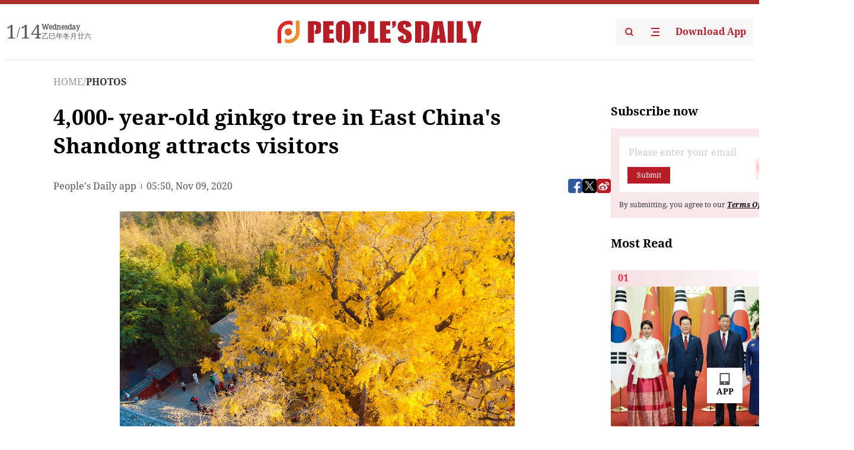

--- FILE ---
content_type: text/html;charset=UTF-8
request_url: https://peoplesdaily.pdnews.cn/er/channel/1025/30001392541
body_size: 16450
content:
<!doctype html><html lang="en"><head><meta charset="UTF-8"/><meta name="viewport" content="initial-scale=1,maximum-scale=1,minimum-scale=1,user-scalable=no"/><title>4,000- year-old ginkgo tree in East China's Shandong attracts visitors</title><style></style><meta name="title" content="4,000- year-old ginkgo tree in East China's Shandong attracts visitors"><meta name="keywords" content="PHOTOS,People's Daily"><meta name="description" content="4,000- year-old ginkgo tree in East China's Shandong attracts visitors"><meta property="title" content="4,000- year-old ginkgo tree in East China's Shandong attracts visitors"><meta property="image" content="https://cdnpdcontent.aikan.pdnews.cn/20201109/13bf8681faa1408b82ab8ddbbb8ef2d3.jpg"><meta itemprop="image" content="https://cdnpdcontent.aikan.pdnews.cn/20201109/13bf8681faa1408b82ab8ddbbb8ef2d3.jpg"><meta property="description" content="4,000- year-old ginkgo tree in East China's Shandong attracts visitors"><meta property="fb:app_id" content="216960335533526"><meta property="og:title" content="4,000- year-old ginkgo tree in East China's Shandong attracts visitors"><meta property="og:description" content="Shared from the People's Daily APP"><meta property="og:url" content="https://peoplesdaily.pdnews.cn/er/channel/1025/30001392541"><meta property="og:image" content="https://cdnpdcontent.aikan.pdnews.cn/20201109/13bf8681faa1408b82ab8ddbbb8ef2d3.jpg?x-oss-process=image/resize,l_850/auto-orient,1/quality,q_95/format,jpg"><meta property="og:image:alt" content="Shared from the People's Daily APP"><meta property="og:image_wechat" content="https://cdnpdcontent.aikan.pdnews.cn/20201109/13bf8681faa1408b82ab8ddbbb8ef2d3.jpg?x-oss-process=image/resize,l_850/auto-orient,1/quality,q_95/format,jpg"><meta name="twitter:title" content="4,000- year-old ginkgo tree in East China's Shandong attracts visitors"><meta property="twitter:title" content="4,000- year-old ginkgo tree in East China's Shandong attracts visitors"><meta name="twitter:image" content="https://cdnpdcontent.aikan.pdnews.cn/20201109/13bf8681faa1408b82ab8ddbbb8ef2d3.jpg?x-oss-process=image/resize,l_850/auto-orient,1/quality,q_95/format,jpg"><meta property="twitter:image" content="https://cdnpdcontent.aikan.pdnews.cn/20201109/13bf8681faa1408b82ab8ddbbb8ef2d3.jpg?x-oss-process=image/resize,l_850/auto-orient,1/quality,q_95/format,jpg"><meta name="twitter:image:src" content="https://cdnpdcontent.aikan.pdnews.cn/20201109/13bf8681faa1408b82ab8ddbbb8ef2d3.jpg?x-oss-process=image/resize,l_850/auto-orient,1/quality,q_95/format,jpg"><meta property="twitter:image:src" content="https://cdnpdcontent.aikan.pdnews.cn/20201109/13bf8681faa1408b82ab8ddbbb8ef2d3.jpg?x-oss-process=image/resize,l_850/auto-orient,1/quality,q_95/format,jpg"><meta name="twitter:description" content="Shared from the People's Daily APP"><meta property="twitter:description" content="Shared from the People's Daily APP"><meta name="twitter:site" content="@PeoplesDailyapp"><meta property="twitter:site" content="@PeoplesDailyapp"><meta property="al:title" content="4,000- year-old ginkgo tree in East China's Shandong attracts visitors"><meta property="al:image" content="https://cdnpdcontent.aikan.pdnews.cn/20201109/13bf8681faa1408b82ab8ddbbb8ef2d3.jpg?x-oss-process=image/resize,l_850/auto-orient,1/quality,q_95/format,jpg"><meta property="al:description" content="Shared from the People's Daily APP"><meta property="og:type" content="article"><meta property="og:rich_attachment" content="true"><meta name="twitter:card" content="summary_large_image"><meta property="twitter:card" content="summary_large_image"><meta name="twitter:creator" content="@PeoplesDailyapp"><meta property="twitter:creator" content="@PeoplesDailyapp"><meta property="al:type" content="article"><meta name="format-detection" content="telephone=no, email=no"/><meta name="apple-touch-fullscreen" content="YES"/><meta name="apple-mobile-web-app-capable" content="yes"/><meta name="apple-mobile-web-app-status-bar-style" content="black"/><link rel="icon" href="https://cdnpdfront.aikan.pdnews.cn/rmrb/es/rmrb-web-details-main/1.0.18/resource/image/faviconV2.png" type="image/x-icon"/><link rel="stylesheet" href="https://cdnpdfront.aikan.pdnews.cn/rmrb/es/rmrb-web-details-main/1.0.18/resource/css/plugin/normalize.css"><link rel="stylesheet" href="https://cdnpdfront.aikan.pdnews.cn/rmrb/es/rmrb-web-details-main/1.0.18/resource/font/style.css"><link rel="stylesheet" href="https://cdnpdfront.aikan.pdnews.cn/rmrb/es/rmrb-web-details-main/1.0.18/resource/css/desktop/common.css"><link rel="stylesheet" href="https://cdnpdfront.aikan.pdnews.cn/rmrb/es/rmrb-web-details-main/1.0.18/resource/css/desktop/photo.css"><script src="https://cdnpdfront.aikan.pdnews.cn/rmrb/es/rmrb-web-details-main/1.0.18/resource/js/share.min.js"></script><script type="module" crossorigin src="https://cdnpdfront.aikan.pdnews.cn/rmrb/es/rmrb-web-details-main/1.0.18/static/photoDesktop.cff769dd.js"></script><link rel="modulepreload" href="https://cdnpdfront.aikan.pdnews.cn/rmrb/es/rmrb-web-details-main/1.0.18/static/__uno.811139bf.js"><link rel="modulepreload" href="https://cdnpdfront.aikan.pdnews.cn/rmrb/es/rmrb-web-details-main/1.0.18/static/light.beee88b5.js"><link rel="modulepreload" href="https://cdnpdfront.aikan.pdnews.cn/rmrb/es/rmrb-web-details-main/1.0.18/static/use-rtl.6a0d34a7.js"><link rel="modulepreload" href="https://cdnpdfront.aikan.pdnews.cn/rmrb/es/rmrb-web-details-main/1.0.18/static/FooterShare.d4d5bc0c.js"><link rel="modulepreload" href="https://cdnpdfront.aikan.pdnews.cn/rmrb/es/rmrb-web-details-main/1.0.18/static/index.42c2b8bc.js"><link rel="modulepreload" href="https://cdnpdfront.aikan.pdnews.cn/rmrb/es/rmrb-web-details-main/1.0.18/static/email.b80d3b72.js"><link rel="modulepreload" href="https://cdnpdfront.aikan.pdnews.cn/rmrb/es/rmrb-web-details-main/1.0.18/static/Close.2922face.js"><link rel="modulepreload" href="https://cdnpdfront.aikan.pdnews.cn/rmrb/es/rmrb-web-details-main/1.0.18/static/index.3b214772.js"><link rel="modulepreload" href="https://cdnpdfront.aikan.pdnews.cn/rmrb/es/rmrb-web-details-main/1.0.18/static/index.6a84ec4d.js"><link rel="modulepreload" href="https://cdnpdfront.aikan.pdnews.cn/rmrb/es/rmrb-web-details-main/1.0.18/static/is-browser.cde9c602.js"><link rel="modulepreload" href="https://cdnpdfront.aikan.pdnews.cn/rmrb/es/rmrb-web-details-main/1.0.18/static/scrollTo.54ba55c3.js"><link rel="modulepreload" href="https://cdnpdfront.aikan.pdnews.cn/rmrb/es/rmrb-web-details-main/1.0.18/static/index.2973497c.js"><link rel="stylesheet" href="https://cdnpdfront.aikan.pdnews.cn/rmrb/es/rmrb-web-details-main/1.0.18/static/__uno.1f68b8f3.css"><link rel="stylesheet" href="https://cdnpdfront.aikan.pdnews.cn/rmrb/es/rmrb-web-details-main/1.0.18/static/FooterShare.536f3f2b.css"><link rel="stylesheet" href="https://cdnpdfront.aikan.pdnews.cn/rmrb/es/rmrb-web-details-main/1.0.18/static/index.0044e19b.css"><link rel="stylesheet" href="https://cdnpdfront.aikan.pdnews.cn/rmrb/es/rmrb-web-details-main/1.0.18/static/index.262060e6.css"><link rel="stylesheet" href="https://cdnpdfront.aikan.pdnews.cn/rmrb/es/rmrb-web-details-main/1.0.18/static/index.fa9d52e6.css"><link rel="stylesheet" href="https://cdnpdfront.aikan.pdnews.cn/rmrb/es/rmrb-web-details-main/1.0.18/static/index.36bdada6.css"><link rel="stylesheet" href="https://cdnpdfront.aikan.pdnews.cn/rmrb/es/rmrb-web-details-main/1.0.18/static/global.e64d111d.css"></head><body data-id="30001392541" data-objecttype="9" data-channelid="1025,1009" data-topicid="" data-type="channel" id="body" class=""><div id="app"></div><header id="header"><div class="header"><div class="header-container c-container"><div class="header-main"><div id="globalHeader" class="time"></div><a href="https://peoplesdaily.pdnews.cn" class="logo"><span style="display:none">People's Daily</span> <img src="https://cdnpdfront.aikan.pdnews.cn/rmrb/es/rmrb-web-details-main/1.0.18/resource/image/header/logo.svg" alt="People's Daily English language App - Homepage - Breaking News, China News, World News and Video"></a><div class="right-content"><a class="header-search" target="_blank" href="https://peoplesdaily.pdnews.cn/searchDetails"><span style="display:none">People's Daily Search Details</span> <img src="https://cdnpdfront.aikan.pdnews.cn/rmrb/es/rmrb-web-details-main/1.0.18/resource/image/header/headerSearch.svg" alt="People's Daily English language App - Homepage - Breaking News, China News, World News and Video"> </a><span class="header-channel"><div id="headerChannel"></div><img class="header-channel-icon" src="https://cdnpdfront.aikan.pdnews.cn/rmrb/es/rmrb-web-details-main/1.0.18/resource/image/channel.svg" alt="People's Daily English language App - Homepage - Breaking News, China News, World News and Video"> </span><a class="header-download droidSerif-bold" target="_blank" href="https://peoplesdaily.pdnews.cn/publicity">Download App</a></div></div></div></div></header><main class="content-main" data-author-name="" data-author-id=""><div class="textTypePhotos"></div><div class="c-container"><div class="breadcrumb"><a href="https://peoplesdaily.pdnews.cn" class="droidSerif">HOME</a> <span class="droidSerif">/</span><div class="beloneName droidSerif-bold">PHOTOS</div></div><div class="c-content"><div class="left"><div class="c-title droidSerif-bold" id="newsTitle">4,000- year-old ginkgo tree in East China's Shandong attracts visitors</div><div class="c-details-share"><div class="c-details"><div class="c-details-extra droidSerif"><div class="form">People's Daily app</div><div class="c-publish-time none">1604901055000</div></div></div><div id="globalShare"></div></div><div class="c-news-content" id="newContent"><div id="imageList"></div><div class="images-item"><img src="https://cdnpdcontent.aikan.pdnews.cn/20201109/13bf8681faa1408b82ab8ddbbb8ef2d3.jpg" alt=""><div class="images-item_details droidSerif">Growing inside a temple in Rizhao City, East China's Shandong Province, a 4,000-year-old ginkgo tree standing 24.7 meters tall attracts a large number of tourists. (Photos: VCG) </div></div><div class="images-item"><img src="https://cdnpdcontent.aikan.pdnews.cn/20201109/6daa637016b2428c9bf843245cbeb0ff.jpg" alt=""><div class="images-item_details droidSerif">Growing inside a temple in Rizhao City, East China's Shandong Province, a 4,000-year-old ginkgo tree standing 24.7 meters tall attracts a large number of tourists. (Photos: VCG) </div></div><div class="images-item"><img src="https://cdnpdcontent.aikan.pdnews.cn/20201109/df70d893efd1422591f50c7bfad44b5d.jpg" alt=""><div class="images-item_details droidSerif">Growing inside a temple in Rizhao City, East China's Shandong Province, a 4,000-year-old ginkgo tree standing 24.7 meters tall attracts a large number of tourists. (Photos: VCG) </div></div><div class="images-item"><img src="https://cdnpdcontent.aikan.pdnews.cn/20201109/68d5fc0fbe01495aabd6a2eb515b8b44.jpg" alt=""><div class="images-item_details droidSerif">Growing inside a temple in Rizhao City, East China's Shandong Province, a 4,000-year-old ginkgo tree standing 24.7 meters tall attracts a large number of tourists. (Photos: VCG) </div></div><div class="images-item"><img src="https://cdnpdcontent.aikan.pdnews.cn/20201109/31418514f6d44f5b9e9a9e272a8b55b9.jpg" alt=""><div class="images-item_details droidSerif">Growing inside a temple in Rizhao City, East China's Shandong Province, a 4,000-year-old ginkgo tree standing 24.7 meters tall attracts a large number of tourists. (Photos: VCG) </div></div><div class="images-item"><img src="https://cdnpdcontent.aikan.pdnews.cn/20201109/9f43447dc68b47fbae61c541626dcbab.jpg" alt=""><div class="images-item_details droidSerif">Growing inside a temple in Rizhao City, East China's Shandong Province, a 4,000-year-old ginkgo tree standing 24.7 meters tall attracts a large number of tourists. (Photos: VCG) </div></div></div></div><div class="right" id="mostRead"></div></div><div class="c-recommend" id="recommend"></div></div></main><footer id="globalFooter" data-audio-title="" data-audio-src="" data-audio-img=""><div id="news-article-audio"></div><div class="footer-main c-container"><div class="footer-container"><div class="footer-left"><div class="footer-download"><div class="footer-title droidSerif-bold">Download App</div><div class="footer-download-top"><a target="_blank" href="https://apps.apple.com/app/peoples-daily-%E4%BA%BA%E6%B0%91%E6%97%A5%E6%8A%A5%E8%8B%B1%E6%96%87%E5%AE%A2%E6%88%B7%E7%AB%AF/id1294031865" class="droidSerif-bold"><img src="https://cdnpdfront.aikan.pdnews.cn/rmrb/es/rmrb-web-details-main/1.0.18/resource/image/footer/apple.svg" alt="People's Daily English language App - Homepage - Breaking News, China News, World News and Video"> </a><a target="_blank" href="https://sj.qq.com/appdetail/com.peopleapp.en" class="droidSerif-bold"><img src="https://cdnpdfront.aikan.pdnews.cn/rmrb/es/rmrb-web-details-main/1.0.18/resource/image/footer/android.svg" alt="People's Daily English language App - Homepage - Breaking News, China News, World News and Video"></a></div><a target="_blank" href="https://play.google.com/store/apps/details?id=com.peopleapp.en" class="download-app droidSerif-bold"><img src="https://cdnpdfront.aikan.pdnews.cn/rmrb/es/rmrb-web-details-main/1.0.18/resource/image/footer/google.svg" alt="People's Daily English language App - Homepage - Breaking News, China News, World News and Video"> <span>Google Play</span></a></div></div><div class="footer-right"><div class="footer-sitemap"><div class="footer-title droidSerif-bold">Sitemap</div><div id="footerSitemap" class="sitemap-list"></div></div><div class="footer-share" id="footerShare"></div></div></div><div class="footer-bottom"><div class="left"><div class="left-top"><a class="droidSerif" target="_blank" href="https://www.beian.gov.cn/portal/registerSystemInfo?recordcode=11010502048728" title="People's Daily English language App"><img src="https://cdnpdfront.aikan.pdnews.cn/rmrb/es/rmrb-web-details-main/1.0.18/resource/image/footer/emblem.png" alt="People's Daily English language App - Homepage - Breaking News, China News, World News and Video"> <span>京公网安备 11010502048728号 Copyright 2023 People's Daily </span></a><a class="droidSerif" target="_blank" href="https://beian.miit.gov.cn/#/Integrated/recordQuery" title="People's Daily English language App">ICP Registration Number: 16066560</a></div><a class="droidSerif" title="People's Daily English language App">Disinformation report:rmrbywapp@126.com</a></div><div class="right"><a class="privacyPolicy" href="https://peoplesdaily.pdnews.cn/privacyPolicy" target="_blank" title="People's Daily English language App">Privacy policy</a> <i class="line"></i> <a class="aboutUs" href="https://peoplesdaily.pdnews.cn/aboutUs" target="_blank" title="People's Daily English language App">Terms of Service</a> <i class="line"></i> <a class="aboutPeopleDaily" href="https://peoplesdaily.pdnews.cn/aboutPeopleDaily" target="_blank" title="People's Daily English language App">About People's Daily</a> <i class="line"></i> <a class="peoplesDaily" href="" target="_blank" title="People's Daily English language App">PEOPLE'S DAILY</a></div></div></div></footer><script src="https://wkbrs1.tingyun.com/js/cIHjmnMVaiY.js"></script><script src="https://cdnpdfront.aikan.pdnews.cn/rmrb/es/rmrb-web-details-main/1.0.18/resource/js/sensorsdata.min.js"></script><script>!(function (c,b,d,a) {c[a] ||(c[a] ={})
c[a].config ={pid:'bayc9l9j1x@7e5f11667efff4b',appType:'web',imgUrl:'https://arms-retcode.aliyuncs.com/r.png?',sendResource:true,enableLinkTrace:true,behavior:true
}
with (b) with (body) with (insertBefore(createElement('script'),firstChild)) setAttribute('crossorigin','',src =d
)
})(window,document,'https://retcode.alicdn.com/retcode/bl.js','__bl')</script><script>var shareInfo = {"fullUrl":"https://cdnpdcontent.aikan.pdnews.cn/20201109/13bf8681faa1408b82ab8ddbbb8ef2d3.jpg","shareSwitch":1,"shareTitle":"4,000- year-old ginkgo tree in East China's Shandong attracts visitors","shareDescription":"Shared from the People's Daily APP"};var contentDetailsJson = {"channelRels":[{"sortValue":1,"channelAlias":"photos","channelLevel":2,"channelName":"PHOTOS","channelId":1025},{"sortValue":2,"channelAlias":"bri-news","channelLevel":1,"channelName":"BRI NEWS","channelId":1009}],"description":"4,000- year-old ginkgo tree in East China's Shandong attracts visitors"};</script></body></html>

--- FILE ---
content_type: application/javascript
request_url: https://cdnpdfront.aikan.pdnews.cn/rmrb/es/rmrb-web-details-main/1.0.18/static/scrollTo.54ba55c3.js
body_size: 174156
content:
import{d as defineComponent,ao as watchEffect,r as ref,ai as provide,ak as toRef,c as computed,al as h,ah as inject,G as watch,o as onMounted,ae as onBeforeUnmount,as as commonjsGlobal}from"./__uno.811139bf.js";import{i as isBrowser}from"./is-browser.cde9c602.js";import{u as useRtl,c as call,V as VResizeObserver}from"./use-rtl.6a0d34a7.js";import{h as commonLight,E as changeColor,l as cB,m as cM,n as cE,v as cNotM,j as c$1,p as useTheme,g as createInjectionKey,B as warnOnce,q as useConfig,F as createKey,r as useThemeClass,A as resolveWrappedSlot,N as composite,O as insideModal,P as insidePopover,M as resolveSlot}from"./light.beee88b5.js";import{N as NBaseClose}from"./Close.2922face.js";function color2Class(o){return o.replace(/#|\(|\)|,|\s/g,"_")}var commonVariables={closeIconSizeTiny:"12px",closeIconSizeSmall:"12px",closeIconSizeMedium:"14px",closeIconSizeLarge:"14px",closeSizeTiny:"16px",closeSizeSmall:"16px",closeSizeMedium:"18px",closeSizeLarge:"18px",padding:"0 7px",closeMargin:"0 0 0 4px",closeMarginRtl:"0 4px 0 0"};const self$1=o=>{const{textColor2:d,primaryColorHover:s,primaryColorPressed:f,primaryColor:p,infoColor:y,successColor:T,warningColor:M,errorColor:S,baseColor:R,borderColor:Nt,opacityDisabled:Pe,tagColor:We,closeIconColor:Ye,closeIconColorHover:Ft,closeIconColorPressed:I,borderRadiusSmall:O,fontSizeMini:Gt,fontSizeTiny:Fe,fontSizeSmall:ze,fontSizeMedium:As,heightMini:ws,heightTiny:zs,heightSmall:js,heightMedium:ia,closeColorHover:sa,closeColorPressed:na,buttonColor2Hover:Ys,buttonColor2Pressed:ra,fontWeightStrong:ca}=o;return Object.assign(Object.assign({},commonVariables),{closeBorderRadius:O,heightTiny:ws,heightSmall:zs,heightMedium:js,heightLarge:ia,borderRadius:O,opacityDisabled:Pe,fontSizeTiny:Gt,fontSizeSmall:Fe,fontSizeMedium:ze,fontSizeLarge:As,fontWeightStrong:ca,textColorCheckable:d,textColorHoverCheckable:d,textColorPressedCheckable:d,textColorChecked:R,colorCheckable:"#0000",colorHoverCheckable:Ys,colorPressedCheckable:ra,colorChecked:p,colorCheckedHover:s,colorCheckedPressed:f,border:`1px solid ${Nt}`,textColor:d,color:We,colorBordered:"rgb(250, 250, 252)",closeIconColor:Ye,closeIconColorHover:Ft,closeIconColorPressed:I,closeColorHover:sa,closeColorPressed:na,borderPrimary:`1px solid ${changeColor(p,{alpha:.3})}`,textColorPrimary:p,colorPrimary:changeColor(p,{alpha:.12}),colorBorderedPrimary:changeColor(p,{alpha:.1}),closeIconColorPrimary:p,closeIconColorHoverPrimary:p,closeIconColorPressedPrimary:p,closeColorHoverPrimary:changeColor(p,{alpha:.12}),closeColorPressedPrimary:changeColor(p,{alpha:.18}),borderInfo:`1px solid ${changeColor(y,{alpha:.3})}`,textColorInfo:y,colorInfo:changeColor(y,{alpha:.12}),colorBorderedInfo:changeColor(y,{alpha:.1}),closeIconColorInfo:y,closeIconColorHoverInfo:y,closeIconColorPressedInfo:y,closeColorHoverInfo:changeColor(y,{alpha:.12}),closeColorPressedInfo:changeColor(y,{alpha:.18}),borderSuccess:`1px solid ${changeColor(T,{alpha:.3})}`,textColorSuccess:T,colorSuccess:changeColor(T,{alpha:.12}),colorBorderedSuccess:changeColor(T,{alpha:.1}),closeIconColorSuccess:T,closeIconColorHoverSuccess:T,closeIconColorPressedSuccess:T,closeColorHoverSuccess:changeColor(T,{alpha:.12}),closeColorPressedSuccess:changeColor(T,{alpha:.18}),borderWarning:`1px solid ${changeColor(M,{alpha:.35})}`,textColorWarning:M,colorWarning:changeColor(M,{alpha:.15}),colorBorderedWarning:changeColor(M,{alpha:.12}),closeIconColorWarning:M,closeIconColorHoverWarning:M,closeIconColorPressedWarning:M,closeColorHoverWarning:changeColor(M,{alpha:.12}),closeColorPressedWarning:changeColor(M,{alpha:.18}),borderError:`1px solid ${changeColor(S,{alpha:.23})}`,textColorError:S,colorError:changeColor(S,{alpha:.1}),colorBorderedError:changeColor(S,{alpha:.08}),closeIconColorError:S,closeIconColorHoverError:S,closeIconColorPressedError:S,closeColorHoverError:changeColor(S,{alpha:.12}),closeColorPressedError:changeColor(S,{alpha:.18})})},tagLight={name:"Tag",common:commonLight,self:self$1};var tagLight$1=tagLight,commonProps={color:Object,type:{type:String,default:"default"},round:Boolean,size:{type:String,default:"medium"},closable:Boolean,disabled:{type:Boolean,default:void 0}},style$1=cB("tag",`
 white-space: nowrap;
 position: relative;
 box-sizing: border-box;
 cursor: default;
 display: inline-flex;
 align-items: center;
 flex-wrap: nowrap;
 padding: var(--n-padding);
 border-radius: var(--n-border-radius);
 color: var(--n-text-color);
 background-color: var(--n-color);
 transition: 
 border-color .3s var(--n-bezier),
 background-color .3s var(--n-bezier),
 color .3s var(--n-bezier),
 box-shadow .3s var(--n-bezier),
 opacity .3s var(--n-bezier);
 line-height: 1;
 height: var(--n-height);
 font-size: var(--n-font-size);
`,[cM("strong",`
 font-weight: var(--n-font-weight-strong);
 `),cE("border",`
 pointer-events: none;
 position: absolute;
 left: 0;
 right: 0;
 top: 0;
 bottom: 0;
 border-radius: inherit;
 border: var(--n-border);
 transition: border-color .3s var(--n-bezier);
 `),cE("icon",`
 display: flex;
 margin: 0 4px 0 0;
 color: var(--n-text-color);
 transition: color .3s var(--n-bezier);
 font-size: var(--n-avatar-size-override);
 `),cE("avatar",`
 display: flex;
 margin: 0 6px 0 0;
 `),cE("close",`
 margin: var(--n-close-margin);
 transition:
 background-color .3s var(--n-bezier),
 color .3s var(--n-bezier);
 `),cM("round",`
 padding: 0 calc(var(--n-height) / 3);
 border-radius: calc(var(--n-height) / 2);
 `,[cE("icon",`
 margin: 0 4px 0 calc((var(--n-height) - 8px) / -2);
 `),cE("avatar",`
 margin: 0 6px 0 calc((var(--n-height) - 8px) / -2);
 `),cM("closable",`
 padding: 0 calc(var(--n-height) / 4) 0 calc(var(--n-height) / 3);
 `)]),cM("icon, avatar",[cM("round",`
 padding: 0 calc(var(--n-height) / 3) 0 calc(var(--n-height) / 2);
 `)]),cM("disabled",`
 cursor: not-allowed !important;
 opacity: var(--n-opacity-disabled);
 `),cM("checkable",`
 cursor: pointer;
 box-shadow: none;
 color: var(--n-text-color-checkable);
 background-color: var(--n-color-checkable);
 `,[cNotM("disabled",[c$1("&:hover","background-color: var(--n-color-hover-checkable);",[cNotM("checked","color: var(--n-text-color-hover-checkable);")]),c$1("&:active","background-color: var(--n-color-pressed-checkable);",[cNotM("checked","color: var(--n-text-color-pressed-checkable);")])]),cM("checked",`
 color: var(--n-text-color-checked);
 background-color: var(--n-color-checked);
 `,[cNotM("disabled",[c$1("&:hover","background-color: var(--n-color-checked-hover);"),c$1("&:active","background-color: var(--n-color-checked-pressed);")])])])]);const tagProps=Object.assign(Object.assign(Object.assign({},useTheme.props),commonProps),{bordered:{type:Boolean,default:void 0},checked:Boolean,checkable:Boolean,strong:Boolean,triggerClickOnClose:Boolean,onClose:[Array,Function],onMouseenter:Function,onMouseleave:Function,"onUpdate:checked":Function,onUpdateChecked:Function,internalCloseFocusable:{type:Boolean,default:!0},internalCloseIsButtonTag:{type:Boolean,default:!0},onCheckedChange:Function}),tagInjectionKey=createInjectionKey("n-tag");defineComponent({name:"Tag",props:tagProps,setup(o){watchEffect(()=>{o.onCheckedChange!==void 0&&warnOnce("tag","`on-checked-change` is deprecated, please use `on-update:checked` instead")});const d=ref(null),{mergedBorderedRef:s,mergedClsPrefixRef:f,inlineThemeDisabled:p,mergedRtlRef:y}=useConfig(o),T=useTheme("Tag","-tag",style$1,tagLight$1,o,f);provide(tagInjectionKey,{roundRef:toRef(o,"round")});function M(Ye){if(!o.disabled&&o.checkable){const{checked:Ft,onCheckedChange:I,onUpdateChecked:O,"onUpdate:checked":Gt}=o;O&&O(!Ft),Gt&&Gt(!Ft),I&&I(!Ft)}}function S(Ye){if(o.triggerClickOnClose||Ye.stopPropagation(),!o.disabled){const{onClose:Ft}=o;Ft&&call(Ft,Ye)}}const R={setTextContent(Ye){const{value:Ft}=d;Ft&&(Ft.textContent=Ye)}},Nt=useRtl("Tag",y,f),Pe=computed(()=>{const{type:Ye,size:Ft,color:{color:I,textColor:O}={}}=o,{common:{cubicBezierEaseInOut:Gt},self:{padding:Fe,closeMargin:ze,closeMarginRtl:As,borderRadius:ws,opacityDisabled:zs,textColorCheckable:js,textColorHoverCheckable:ia,textColorPressedCheckable:sa,textColorChecked:na,colorCheckable:Ys,colorHoverCheckable:ra,colorPressedCheckable:ca,colorChecked:fa,colorCheckedHover:Ws,colorCheckedPressed:Qs,closeBorderRadius:Xs,fontWeightStrong:Zs,[createKey("colorBordered",Ye)]:ta,[createKey("closeSize",Ft)]:aa,[createKey("closeIconSize",Ft)]:ua,[createKey("fontSize",Ft)]:ha,[createKey("height",Ft)]:_a,[createKey("color",Ye)]:Sa,[createKey("textColor",Ye)]:Ca,[createKey("border",Ye)]:Na,[createKey("closeIconColor",Ye)]:Ra,[createKey("closeIconColorHover",Ye)]:va,[createKey("closeIconColorPressed",Ye)]:ea,[createKey("closeColorHover",Ye)]:pa,[createKey("closeColorPressed",Ye)]:Ea}}=T.value;return{"--n-font-weight-strong":Zs,"--n-avatar-size-override":`calc(${_a} - 8px)`,"--n-bezier":Gt,"--n-border-radius":ws,"--n-border":Na,"--n-close-icon-size":ua,"--n-close-color-pressed":Ea,"--n-close-color-hover":pa,"--n-close-border-radius":Xs,"--n-close-icon-color":Ra,"--n-close-icon-color-hover":va,"--n-close-icon-color-pressed":ea,"--n-close-icon-color-disabled":Ra,"--n-close-margin":ze,"--n-close-margin-rtl":As,"--n-close-size":aa,"--n-color":I||(s.value?ta:Sa),"--n-color-checkable":Ys,"--n-color-checked":fa,"--n-color-checked-hover":Ws,"--n-color-checked-pressed":Qs,"--n-color-hover-checkable":ra,"--n-color-pressed-checkable":ca,"--n-font-size":ha,"--n-height":_a,"--n-opacity-disabled":zs,"--n-padding":Fe,"--n-text-color":O||Ca,"--n-text-color-checkable":js,"--n-text-color-checked":na,"--n-text-color-hover-checkable":ia,"--n-text-color-pressed-checkable":sa}}),We=p?useThemeClass("tag",computed(()=>{let Ye="";const{type:Ft,size:I,color:{color:O,textColor:Gt}={}}=o;return Ye+=Ft[0],Ye+=I[0],O&&(Ye+=`a${color2Class(O)}`),Gt&&(Ye+=`b${color2Class(Gt)}`),s.value&&(Ye+="c"),Ye}),Pe,o):void 0;return Object.assign(Object.assign({},R),{rtlEnabled:Nt,mergedClsPrefix:f,contentRef:d,mergedBordered:s,handleClick:M,handleCloseClick:S,cssVars:p?void 0:Pe,themeClass:We==null?void 0:We.themeClass,onRender:We==null?void 0:We.onRender})},render(){var o,d;const{mergedClsPrefix:s,rtlEnabled:f,closable:p,color:{borderColor:y}={},round:T,onRender:M,$slots:S}=this;M==null||M();const R=resolveWrappedSlot(S.avatar,Pe=>Pe&&h("div",{class:`${s}-tag__avatar`},Pe)),Nt=resolveWrappedSlot(S.icon,Pe=>Pe&&h("div",{class:`${s}-tag__icon`},Pe));return h("div",{class:[`${s}-tag`,this.themeClass,{[`${s}-tag--rtl`]:f,[`${s}-tag--strong`]:this.strong,[`${s}-tag--disabled`]:this.disabled,[`${s}-tag--checkable`]:this.checkable,[`${s}-tag--checked`]:this.checkable&&this.checked,[`${s}-tag--round`]:T,[`${s}-tag--avatar`]:R,[`${s}-tag--icon`]:Nt,[`${s}-tag--closable`]:p}],style:this.cssVars,onClick:this.handleClick,onMouseenter:this.onMouseenter,onMouseleave:this.onMouseleave},Nt||R,h("span",{class:`${s}-tag__content`,ref:"contentRef"},(d=(o=this.$slots).default)===null||d===void 0?void 0:d.call(o)),!this.checkable&&p?h(NBaseClose,{clsPrefix:s,class:`${s}-tag__close`,disabled:this.disabled,onClick:this.handleCloseClick,focusable:this.internalCloseFocusable,round:T,isButtonTag:this.internalCloseIsButtonTag,absolute:!0}):null,!this.checkable&&this.mergedBordered?h("div",{class:`${s}-tag__border`,style:{borderColor:y}}):null)}});const isImageSupportNativeLazy=isBrowser&&"loading"in document.createElement("img"),resolveOptionsAndHash=(o={})=>{var d;const{root:s=null}=o;return{hash:`${o.rootMargin||"0px 0px 0px 0px"}-${Array.isArray(o.threshold)?o.threshold.join(","):(d=o.threshold)!==null&&d!==void 0?d:"0"}`,options:Object.assign(Object.assign({},o),{root:(typeof s=="string"?document.querySelector(s):s)||document.documentElement})}},observers=new WeakMap,unobserveHandleMap=new WeakMap,shouldStartLoadingRefMap=new WeakMap,observeIntersection=(o,d,s)=>{if(!o)return()=>{};const f=resolveOptionsAndHash(d),{root:p}=f.options;let y;const T=observers.get(p);T?y=T:(y=new Map,observers.set(p,y));let M,S;y.has(f.hash)?(S=y.get(f.hash),S[1].has(o)||(M=S[0],S[1].add(o),M.observe(o))):(M=new IntersectionObserver(Pe=>{Pe.forEach(We=>{if(We.isIntersecting){const Ye=unobserveHandleMap.get(We.target),Ft=shouldStartLoadingRefMap.get(We.target);Ye&&Ye(),Ft&&(Ft.value=!0)}})},f.options),M.observe(o),S=[M,new Set([o])],y.set(f.hash,S));let R=!1;const Nt=()=>{R||(unobserveHandleMap.delete(o),shouldStartLoadingRefMap.delete(o),R=!0,S[1].has(o)&&(S[0].unobserve(o),S[1].delete(o)),S[1].size<=0&&y.delete(f.hash),y.size||observers.delete(p))};return unobserveHandleMap.set(o,Nt),shouldStartLoadingRefMap.set(o,s),Nt},self=o=>{const{borderRadius:d,avatarColor:s,cardColor:f,fontSize:p,heightTiny:y,heightSmall:T,heightMedium:M,heightLarge:S,heightHuge:R,modalColor:Nt,popoverColor:Pe}=o;return{borderRadius:d,fontSize:p,border:`2px solid ${f}`,heightTiny:y,heightSmall:T,heightMedium:M,heightLarge:S,heightHuge:R,color:composite(f,s),colorModal:composite(Nt,s),colorPopover:composite(Pe,s)}},avatarLight={name:"Avatar",common:commonLight,self};var avatarLight$1=avatarLight;const avatarGroupInjectionKey=createInjectionKey("n-avatar-group");var style=cB("avatar",`
 width: var(--n-merged-size);
 height: var(--n-merged-size);
 color: #FFF;
 font-size: var(--n-font-size);
 display: inline-flex;
 position: relative;
 overflow: hidden;
 text-align: center;
 border: var(--n-border);
 border-radius: var(--n-border-radius);
 --n-merged-color: var(--n-color);
 background-color: var(--n-merged-color);
 transition:
 border-color .3s var(--n-bezier),
 background-color .3s var(--n-bezier),
 color .3s var(--n-bezier);
`,[insideModal(c$1("&","--n-merged-color: var(--n-color-modal);")),insidePopover(c$1("&","--n-merged-color: var(--n-color-popover);")),c$1("img",`
 width: 100%;
 height: 100%;
 `),cE("text",`
 white-space: nowrap;
 display: inline-block;
 position: absolute;
 left: 50%;
 top: 50%;
 `),cB("icon",`
 vertical-align: bottom;
 font-size: calc(var(--n-merged-size) - 6px);
 `),cE("text","line-height: 1.25")]);const avatarProps=Object.assign(Object.assign({},useTheme.props),{size:[String,Number],src:String,circle:{type:Boolean,default:void 0},objectFit:String,round:{type:Boolean,default:void 0},bordered:{type:Boolean,default:void 0},onError:Function,fallbackSrc:String,intersectionObserverOptions:Object,lazy:Boolean,onLoad:Function,renderPlaceholder:Function,renderFallback:Function,imgProps:Object,color:String});var __unplugin_components_0=defineComponent({name:"Avatar",props:avatarProps,setup(o){const{mergedClsPrefixRef:d,inlineThemeDisabled:s}=useConfig(o),f=ref(!1);let p=null;const y=ref(null),T=ref(null),M=()=>{const{value:ze}=y;if(ze&&(p===null||p!==ze.innerHTML)){p=ze.innerHTML;const{value:As}=T;if(As){const{offsetWidth:ws,offsetHeight:zs}=As,{offsetWidth:js,offsetHeight:ia}=ze,sa=.9,na=Math.min(ws/js*sa,zs/ia*sa,1);ze.style.transform=`translateX(-50%) translateY(-50%) scale(${na})`}}},S=inject(avatarGroupInjectionKey,null),R=computed(()=>{const{size:ze}=o;if(ze)return ze;const{size:As}=S||{};return As||"medium"}),Nt=useTheme("Avatar","-avatar",style,avatarLight$1,o,d),Pe=inject(tagInjectionKey,null),We=computed(()=>{if(S)return!0;const{round:ze,circle:As}=o;return ze!==void 0||As!==void 0?ze||As:Pe?Pe.roundRef.value:!1}),Ye=computed(()=>S?!0:o.bordered||!1),Ft=ze=>{var As;if(!Gt.value)return;f.value=!0;const{onError:ws,imgProps:zs}=o;(As=zs==null?void 0:zs.onError)===null||As===void 0||As.call(zs,ze),ws&&ws(ze)};watch(()=>o.src,()=>f.value=!1);const I=computed(()=>{const ze=R.value,As=We.value,ws=Ye.value,{color:zs}=o,{self:{borderRadius:js,fontSize:ia,color:sa,border:na,colorModal:Ys,colorPopover:ra},common:{cubicBezierEaseInOut:ca}}=Nt.value;let fa;return typeof ze=="number"?fa=`${ze}px`:fa=Nt.value.self[createKey("height",ze)],{"--n-font-size":ia,"--n-border":ws?na:"none","--n-border-radius":As?"50%":js,"--n-color":zs||sa,"--n-color-modal":zs||Ys,"--n-color-popover":zs||ra,"--n-bezier":ca,"--n-merged-size":`var(--n-avatar-size-override, ${fa})`}}),O=s?useThemeClass("avatar",computed(()=>{const ze=R.value,As=We.value,ws=Ye.value,{color:zs}=o;let js="";return ze&&(typeof ze=="number"?js+=`a${ze}`:js+=ze[0]),As&&(js+="b"),ws&&(js+="c"),zs&&(js+=color2Class(zs)),js}),I,o):void 0,Gt=ref(!o.lazy);onMounted(()=>{if(isImageSupportNativeLazy)return;let ze;const As=watchEffect(()=>{ze==null||ze(),ze=void 0,o.lazy&&(ze=observeIntersection(T.value,o.intersectionObserverOptions,Gt))});onBeforeUnmount(()=>{As(),ze==null||ze()})});const Fe=ref(!o.lazy);return{textRef:y,selfRef:T,mergedRoundRef:We,mergedClsPrefix:d,fitTextTransform:M,cssVars:s?void 0:I,themeClass:O==null?void 0:O.themeClass,onRender:O==null?void 0:O.onRender,hasLoadError:f,handleError:Ft,shouldStartLoading:Gt,loaded:Fe,mergedOnLoad:ze=>{var As;const{onLoad:ws,imgProps:zs}=o;ws==null||ws(ze),(As=zs==null?void 0:zs.onLoad)===null||As===void 0||As.call(zs,ze),Fe.value=!0}}},render(){var o,d;const{$slots:s,src:f,mergedClsPrefix:p,lazy:y,onRender:T,mergedOnLoad:M,shouldStartLoading:S,loaded:R,hasLoadError:Nt}=this;T==null||T();let Pe;const We=!R&&!Nt&&(this.renderPlaceholder?this.renderPlaceholder():(d=(o=this.$slots).placeholder)===null||d===void 0?void 0:d.call(o));return this.hasLoadError?Pe=this.renderFallback?this.renderFallback():resolveSlot(s.fallback,()=>[h("img",{src:this.fallbackSrc,style:{objectFit:this.objectFit}})]):Pe=resolveWrappedSlot(s.default,Ye=>{if(Ye)return h(VResizeObserver,{onResize:this.fitTextTransform},{default:()=>h("span",{ref:"textRef",class:`${p}-avatar__text`},Ye)});if(f){const{imgProps:Ft}=this;return h("img",Object.assign(Object.assign({},Ft),{loading:isImageSupportNativeLazy&&!this.intersectionObserverOptions&&y?"lazy":"eager",src:isImageSupportNativeLazy||S||R?f:void 0,onLoad:M,"data-image-src":f,onError:this.handleError,style:[Ft==null?void 0:Ft.style,{objectFit:this.objectFit},We?{height:"0",width:"0",visibility:"hidden",position:"absolute"}:""]}))}}),h("span",{ref:"selfRef",class:[`${p}-avatar`,this.themeClass],style:this.cssVars},Pe,y&&We)}});const countdownProps={duration:{type:Number,default:0},active:{type:Boolean,default:!0},precision:{type:Number,default:0},render:Function,onFinish:Function};var __unplugin_components_1=defineComponent({name:"Countdown",props:countdownProps,setup(o){let d=null,s=0,f=!1;const p=ref(0);watchEffect(()=>{p.value=o.duration});let y=-1;function T(Ye){return o.duration-s+y-Ye}function M(Ye){const Ft=Math.floor(Ye/36e5),I=Math.floor(Ye%36e5/6e4),O=Math.floor(Ye%6e4/1e3),Gt=Math.floor(Ye%1e3);return{hours:Ft,minutes:I,seconds:O,milliseconds:Gt}}function S(Ye){const{hours:Ft,minutes:I,seconds:O,milliseconds:Gt}=Ye,{precision:Fe}=o;switch(Fe){case 0:return`${String(Ft).padStart(2,"0")}:${String(I).padStart(2,"0")}:${String(O).padStart(2,"0")}`;default:return`${String(Ft).padStart(2,"0")}:${String(I).padStart(2,"0")}:${String(O).padStart(2,"0")}.${String(Math.floor(Gt/(Fe===1?100:Fe===2?10:1))).padStart(Fe,"0")}`}}const R=()=>{var Ye;const{precision:Ft}=o,I=T(performance.now());if(I<=0){p.value=0,Nt(),f||(f=!0,(Ye=o.onFinish)===null||Ye===void 0||Ye.call(o));return}let O;switch(Ft){case 3:case 2:O=I%34;break;case 1:O=I%100;break;default:O=I%1e3}p.value=I,d=window.setTimeout(()=>{R()},O)},Nt=()=>{d!==null&&(window.clearTimeout(d),d=null)};onMounted(()=>{watchEffect(()=>{if(o.active)y=performance.now(),R();else{const Ye=performance.now();y!==-1&&(s+=Ye-y),Nt()}})}),onBeforeUnmount(()=>{Nt()});function Pe(){p.value=o.duration,s=0,y=performance.now(),o.active&&f&&R(),f=!1}return Object.assign({reset:Pe},{distance:p,getTimeInfo:M,getDisplayValue:S})},render(){const{render:o,precision:d,distance:s,getTimeInfo:f,getDisplayValue:p}=this;let y;switch(d){case 0:y=f(s+999),y.milliseconds=0;break;case 1:y=f(s+99),y.milliseconds=Math.floor(y.milliseconds/100)*100;break;case 2:y=f(s+9),y.milliseconds=Math.floor(y.milliseconds/10)*10;break;case 3:y=f(s)}return o?o(y):p(y)}}),mock={exports:{}};(function(module,exports){(function(d,s){module.exports=s()})(commonjsGlobal,function(){return function(o){var d={};function s(f){if(d[f])return d[f].exports;var p=d[f]={exports:{},id:f,loaded:!1};return o[f].call(p.exports,p,p.exports,s),p.loaded=!0,p.exports}return s.m=o,s.c=d,s.p="",s(0)}([function(o,d,s){var f=s(1),p=s(3),y=s(5),T=s(20),M=s(23),S=s(25),R;typeof window!="undefined"&&(R=s(27));/*!
    Mock - 模拟请求 & 模拟数据
    https://github.com/nuysoft/Mock
    墨智 mozhi.gyy@taobao.com nuysoft@gmail.com
*/var Nt={Handler:f,Random:y,Util:p,XHR:R,RE:T,toJSONSchema:M,valid:S,heredoc:p.heredoc,setup:function(Pe){return R.setup(Pe)},_mocked:{}};Nt.version="1.0.1-beta3",R&&(R.Mock=Nt),Nt.mock=function(Pe,We,Ye){return arguments.length===1?f.gen(Pe):(arguments.length===2&&(Ye=We,We=void 0),R&&(window.XMLHttpRequest=R),Nt._mocked[Pe+(We||"")]={rurl:Pe,rtype:We,template:Ye},Nt)},o.exports=Nt},function(module,exports,__webpack_require__){var Constant=__webpack_require__(2),Util=__webpack_require__(3),Parser=__webpack_require__(4),Random=__webpack_require__(5),RE=__webpack_require__(20),Handler={extend:Util.extend};Handler.gen=function(o,d,s){d=d==null?"":d+"",s=s||{},s={path:s.path||[Constant.GUID],templatePath:s.templatePath||[Constant.GUID++],currentContext:s.currentContext,templateCurrentContext:s.templateCurrentContext||o,root:s.root||s.currentContext,templateRoot:s.templateRoot||s.templateCurrentContext||o};var f=Parser.parse(d),p=Util.type(o),y;return Handler[p]?(y=Handler[p]({type:p,template:o,name:d,parsedName:d&&d.replace(Constant.RE_KEY,"$1"),rule:f,context:s}),s.root||(s.root=y),y):o},Handler.extend({array:function(o){var d=[],s,f;if(o.template.length===0)return d;if(o.rule.parameters)if(o.rule.min===1&&o.rule.max===void 0)o.context.path.push(o.name),o.context.templatePath.push(o.name),d=Random.pick(Handler.gen(o.template,void 0,{path:o.context.path,templatePath:o.context.templatePath,currentContext:d,templateCurrentContext:o.template,root:o.context.root||d,templateRoot:o.context.templateRoot||o.template})),o.context.path.pop(),o.context.templatePath.pop();else if(o.rule.parameters[2])o.template.__order_index=o.template.__order_index||0,o.context.path.push(o.name),o.context.templatePath.push(o.name),d=Handler.gen(o.template,void 0,{path:o.context.path,templatePath:o.context.templatePath,currentContext:d,templateCurrentContext:o.template,root:o.context.root||d,templateRoot:o.context.templateRoot||o.template})[o.template.__order_index%o.template.length],o.template.__order_index+=+o.rule.parameters[2],o.context.path.pop(),o.context.templatePath.pop();else for(s=0;s<o.rule.count;s++)for(f=0;f<o.template.length;f++)o.context.path.push(d.length),o.context.templatePath.push(f),d.push(Handler.gen(o.template[f],d.length,{path:o.context.path,templatePath:o.context.templatePath,currentContext:d,templateCurrentContext:o.template,root:o.context.root||d,templateRoot:o.context.templateRoot||o.template})),o.context.path.pop(),o.context.templatePath.pop();else for(s=0;s<o.template.length;s++)o.context.path.push(s),o.context.templatePath.push(s),d.push(Handler.gen(o.template[s],s,{path:o.context.path,templatePath:o.context.templatePath,currentContext:d,templateCurrentContext:o.template,root:o.context.root||d,templateRoot:o.context.templateRoot||o.template})),o.context.path.pop(),o.context.templatePath.pop();return d},object:function(o){var d={},s,f,p,y,T,M;if(o.rule.min!=null)for(s=Util.keys(o.template),s=Random.shuffle(s),s=s.slice(0,o.rule.count),M=0;M<s.length;M++)p=s[M],y=p.replace(Constant.RE_KEY,"$1"),o.context.path.push(y),o.context.templatePath.push(p),d[y]=Handler.gen(o.template[p],p,{path:o.context.path,templatePath:o.context.templatePath,currentContext:d,templateCurrentContext:o.template,root:o.context.root||d,templateRoot:o.context.templateRoot||o.template}),o.context.path.pop(),o.context.templatePath.pop();else{s=[],f=[];for(p in o.template)(typeof o.template[p]=="function"?f:s).push(p);for(s=s.concat(f),M=0;M<s.length;M++)p=s[M],y=p.replace(Constant.RE_KEY,"$1"),o.context.path.push(y),o.context.templatePath.push(p),d[y]=Handler.gen(o.template[p],p,{path:o.context.path,templatePath:o.context.templatePath,currentContext:d,templateCurrentContext:o.template,root:o.context.root||d,templateRoot:o.context.templateRoot||o.template}),o.context.path.pop(),o.context.templatePath.pop(),T=p.match(Constant.RE_KEY),T&&T[2]&&Util.type(o.template[p])==="number"&&(o.template[p]+=parseInt(T[2],10))}return d},number:function(o){var d,s;if(o.rule.decimal){for(o.template+="",s=o.template.split("."),s[0]=o.rule.range?o.rule.count:s[0],s[1]=(s[1]||"").slice(0,o.rule.dcount);s[1].length<o.rule.dcount;)s[1]+=s[1].length<o.rule.dcount-1?Random.character("number"):Random.character("123456789");d=parseFloat(s.join("."),10)}else d=o.rule.range&&!o.rule.parameters[2]?o.rule.count:o.template;return d},boolean:function(o){var d;return d=o.rule.parameters?Random.bool(o.rule.min,o.rule.max,o.template):o.template,d},string:function(o){var d="",s,f,p,y;if(o.template.length){for(o.rule.count==null&&(d+=o.template),s=0;s<o.rule.count;s++)d+=o.template;for(f=d.match(Constant.RE_PLACEHOLDER)||[],s=0;s<f.length;s++){if(p=f[s],/^\\/.test(p)){f.splice(s--,1);continue}if(y=Handler.placeholder(p,o.context.currentContext,o.context.templateCurrentContext,o),f.length===1&&p===d&&typeof y!=typeof d){d=y;break}d=d.replace(p,y)}}else d=o.rule.range?Random.string(o.rule.count):o.template;return d},function:function(o){return o.template.call(o.context.currentContext,o)},regexp:function(o){var d="";o.rule.count==null&&(d+=o.template.source);for(var s=0;s<o.rule.count;s++)d+=o.template.source;return RE.Handler.gen(RE.Parser.parse(d))}}),Handler.extend({_all:function(){var o={};for(var d in Random)o[d.toLowerCase()]=d;return o},placeholder:function(placeholder,obj,templateContext,options){Constant.RE_PLACEHOLDER.exec("");var parts=Constant.RE_PLACEHOLDER.exec(placeholder),key=parts&&parts[1],lkey=key&&key.toLowerCase(),okey=this._all()[lkey],params=parts&&parts[2]||"",pathParts=this.splitPathToArray(key);try{params=eval("(function(){ return [].splice.call(arguments, 0 ) })("+params+")")}catch(o){params=parts[2].split(/,\s*/)}if(obj&&key in obj)return obj[key];if(key.charAt(0)==="/"||pathParts.length>1)return this.getValueByKeyPath(key,options);if(templateContext&&typeof templateContext=="object"&&key in templateContext&&placeholder!==templateContext[key])return templateContext[key]=Handler.gen(templateContext[key],key,{currentContext:obj,templateCurrentContext:templateContext}),templateContext[key];if(!(key in Random)&&!(lkey in Random)&&!(okey in Random))return placeholder;for(var i=0;i<params.length;i++)Constant.RE_PLACEHOLDER.exec(""),Constant.RE_PLACEHOLDER.test(params[i])&&(params[i]=Handler.placeholder(params[i],obj,templateContext,options));var handle=Random[key]||Random[lkey]||Random[okey];switch(Util.type(handle)){case"array":return Random.pick(handle);case"function":handle.options=options;var re=handle.apply(Random,params);return re===void 0&&(re=""),delete handle.options,re}},getValueByKeyPath:function(o,d){var s=o,f=this.splitPathToArray(o),p=[];o.charAt(0)==="/"?p=[d.context.path[0]].concat(this.normalizePath(f)):f.length>1&&(p=d.context.path.slice(0),p.pop(),p=this.normalizePath(p.concat(f)));try{o=f[f.length-1];for(var y=d.context.root,T=d.context.templateRoot,M=1;M<p.length-1;M++)y=y[p[M]],T=T[p[M]];if(y&&o in y)return y[o];if(T&&typeof T=="object"&&o in T&&s!==T[o])return T[o]=Handler.gen(T[o],o,{currentContext:y,templateCurrentContext:T}),T[o]}catch(S){}return"@"+f.join("/")},normalizePath:function(o){for(var d=[],s=0;s<o.length;s++)switch(o[s]){case"..":d.pop();break;case".":break;default:d.push(o[s])}return d},splitPathToArray:function(o){var d=o.split(/\/+/);return d[d.length-1]||(d=d.slice(0,-1)),d[0]||(d=d.slice(1)),d}}),module.exports=Handler},function(o,d){o.exports={GUID:1,RE_KEY:/(.+)\|(?:\+(\d+)|([\+\-]?\d+-?[\+\-]?\d*)?(?:\.(\d+-?\d*))?)/,RE_RANGE:/([\+\-]?\d+)-?([\+\-]?\d+)?/,RE_PLACEHOLDER:/\\*@([^@#%&()\?\s]+)(?:\((.*?)\))?/g}},function(o,d){var s={};s.extend=function(){var p=arguments[0]||{},y=1,T=arguments.length,M,S,R,Nt,Pe;for(T===1&&(p=this,y=0);y<T;y++)if(M=arguments[y],!!M)for(S in M)R=p[S],Nt=M[S],p!==Nt&&Nt!==void 0&&(s.isArray(Nt)||s.isObject(Nt)?(s.isArray(Nt)&&(Pe=R&&s.isArray(R)?R:[]),s.isObject(Nt)&&(Pe=R&&s.isObject(R)?R:{}),p[S]=s.extend(Pe,Nt)):p[S]=Nt);return p},s.each=function(p,y,T){var M,S;if(this.type(p)==="number")for(M=0;M<p;M++)y(M,M);else if(p.length===+p.length)for(M=0;M<p.length&&y.call(T,p[M],M,p)!==!1;M++);else for(S in p)if(y.call(T,p[S],S,p)===!1)break},s.type=function(p){return p==null?String(p):Object.prototype.toString.call(p).match(/\[object (\w+)\]/)[1].toLowerCase()},s.each("String Object Array RegExp Function".split(" "),function(f){s["is"+f]=function(p){return s.type(p)===f.toLowerCase()}}),s.isObjectOrArray=function(f){return s.isObject(f)||s.isArray(f)},s.isNumeric=function(f){return!isNaN(parseFloat(f))&&isFinite(f)},s.keys=function(f){var p=[];for(var y in f)f.hasOwnProperty(y)&&p.push(y);return p},s.values=function(f){var p=[];for(var y in f)f.hasOwnProperty(y)&&p.push(f[y]);return p},s.heredoc=function(p){return p.toString().replace(/^[^\/]+\/\*!?/,"").replace(/\*\/[^\/]+$/,"").replace(/^[\s\xA0]+/,"").replace(/[\s\xA0]+$/,"")},s.noop=function(){},o.exports=s},function(o,d,s){var f=s(2),p=s(5);o.exports={parse:function(y){y=y==null?"":y+"";var T=(y||"").match(f.RE_KEY),M=T&&T[3]&&T[3].match(f.RE_RANGE),S=M&&M[1]&&parseInt(M[1],10),R=M&&M[2]&&parseInt(M[2],10),Nt=M?M[2]?p.integer(S,R):parseInt(M[1],10):void 0,Pe=T&&T[4]&&T[4].match(f.RE_RANGE),We=Pe&&Pe[1]&&parseInt(Pe[1],10),Ye=Pe&&Pe[2]&&parseInt(Pe[2],10),Ft=Pe?!Pe[2]&&parseInt(Pe[1],10)||p.integer(We,Ye):void 0,I={parameters:T,range:M,min:S,max:R,count:Nt,decimal:Pe,dmin:We,dmax:Ye,dcount:Ft};for(var O in I)if(I[O]!=null)return I;return{}}}},function(o,d,s){var f=s(3),p={extend:f.extend};p.extend(s(6)),p.extend(s(7)),p.extend(s(8)),p.extend(s(10)),p.extend(s(13)),p.extend(s(15)),p.extend(s(16)),p.extend(s(17)),p.extend(s(14)),p.extend(s(19)),o.exports=p},function(o,d){o.exports={boolean:function(s,f,p){return p!==void 0?(s=typeof s!="undefined"&&!isNaN(s)?parseInt(s,10):1,f=typeof f!="undefined"&&!isNaN(f)?parseInt(f,10):1,Math.random()>1/(s+f)*s?!p:p):Math.random()>=.5},bool:function(s,f,p){return this.boolean(s,f,p)},natural:function(s,f){return s=typeof s!="undefined"?parseInt(s,10):0,f=typeof f!="undefined"?parseInt(f,10):9007199254740992,Math.round(Math.random()*(f-s))+s},integer:function(s,f){return s=typeof s!="undefined"?parseInt(s,10):-9007199254740992,f=typeof f!="undefined"?parseInt(f,10):9007199254740992,Math.round(Math.random()*(f-s))+s},int:function(s,f){return this.integer(s,f)},float:function(s,f,p,y){p=p===void 0?0:p,p=Math.max(Math.min(p,17),0),y=y===void 0?17:y,y=Math.max(Math.min(y,17),0);for(var T=this.integer(s,f)+".",M=0,S=this.natural(p,y);M<S;M++)T+=M<S-1?this.character("number"):this.character("123456789");return parseFloat(T,10)},character:function(s){var f={lower:"abcdefghijklmnopqrstuvwxyz",upper:"ABCDEFGHIJKLMNOPQRSTUVWXYZ",number:"0123456789",symbol:"!@#$%^&*()[]"};return f.alpha=f.lower+f.upper,f.undefined=f.lower+f.upper+f.number+f.symbol,s=f[(""+s).toLowerCase()]||s,s.charAt(this.natural(0,s.length-1))},char:function(s){return this.character(s)},string:function(s,f,p){var y;switch(arguments.length){case 0:y=this.natural(3,7);break;case 1:y=s,s=void 0;break;case 2:typeof arguments[0]=="string"?y=f:(y=this.natural(s,f),s=void 0);break;case 3:y=this.natural(f,p);break}for(var T="",M=0;M<y;M++)T+=this.character(s);return T},str:function(){return this.string.apply(this,arguments)},range:function(s,f,p){arguments.length<=1&&(f=s||0,s=0),p=arguments[2]||1,s=+s,f=+f,p=+p;for(var y=Math.max(Math.ceil((f-s)/p),0),T=0,M=new Array(y);T<y;)M[T++]=s,s+=p;return M}}},function(o,d){var s={yyyy:"getFullYear",yy:function(f){return(""+f.getFullYear()).slice(2)},y:"yy",MM:function(f){var p=f.getMonth()+1;return p<10?"0"+p:p},M:function(f){return f.getMonth()+1},dd:function(f){var p=f.getDate();return p<10?"0"+p:p},d:"getDate",HH:function(f){var p=f.getHours();return p<10?"0"+p:p},H:"getHours",hh:function(f){var p=f.getHours()%12;return p<10?"0"+p:p},h:function(f){return f.getHours()%12},mm:function(f){var p=f.getMinutes();return p<10?"0"+p:p},m:"getMinutes",ss:function(f){var p=f.getSeconds();return p<10?"0"+p:p},s:"getSeconds",SS:function(f){var p=f.getMilliseconds();return p<10&&"00"+p||p<100&&"0"+p||p},S:"getMilliseconds",A:function(f){return f.getHours()<12?"AM":"PM"},a:function(f){return f.getHours()<12?"am":"pm"},T:"getTime"};o.exports={_patternLetters:s,_rformat:new RegExp(function(){var f=[];for(var p in s)f.push(p);return"("+f.join("|")+")"}(),"g"),_formatDate:function(f,p){return p.replace(this._rformat,function y(T,M){return typeof s[M]=="function"?s[M](f):s[M]in s?y(T,s[M]):f[s[M]]()})},_randomDate:function(f,p){return f=f===void 0?new Date(0):f,p=p===void 0?new Date:p,new Date(Math.random()*(p.getTime()-f.getTime()))},date:function(f){return f=f||"yyyy-MM-dd",this._formatDate(this._randomDate(),f)},time:function(f){return f=f||"HH:mm:ss",this._formatDate(this._randomDate(),f)},datetime:function(f){return f=f||"yyyy-MM-dd HH:mm:ss",this._formatDate(this._randomDate(),f)},now:function(f,p){arguments.length===1&&(/year|month|day|hour|minute|second|week/.test(f)||(p=f,f="")),f=(f||"").toLowerCase(),p=p||"yyyy-MM-dd HH:mm:ss";var y=new Date;switch(f){case"year":y.setMonth(0);case"month":y.setDate(1);case"week":case"day":y.setHours(0);case"hour":y.setMinutes(0);case"minute":y.setSeconds(0);case"second":y.setMilliseconds(0)}switch(f){case"week":y.setDate(y.getDate()-y.getDay())}return this._formatDate(y,p)}}},function(o,d,s){(function(f){f.exports={_adSize:["300x250","250x250","240x400","336x280","180x150","720x300","468x60","234x60","88x31","120x90","120x60","120x240","125x125","728x90","160x600","120x600","300x600"],_screenSize:["320x200","320x240","640x480","800x480","800x480","1024x600","1024x768","1280x800","1440x900","1920x1200","2560x1600"],_videoSize:["720x480","768x576","1280x720","1920x1080"],image:function(p,y,T,M,S){return arguments.length===4&&(S=M,M=void 0),arguments.length===3&&(S=T,T=void 0),p||(p=this.pick(this._adSize)),y&&~y.indexOf("#")&&(y=y.slice(1)),T&&~T.indexOf("#")&&(T=T.slice(1)),"http://dummyimage.com/"+p+(y?"/"+y:"")+(T?"/"+T:"")+(M?"."+M:"")+(S?"&text="+S:"")},img:function(){return this.image.apply(this,arguments)},_brandColors:{"4ormat":"#fb0a2a","500px":"#02adea","About.me (blue)":"#00405d","About.me (yellow)":"#ffcc33",Addvocate:"#ff6138",Adobe:"#ff0000",Aim:"#fcd20b",Amazon:"#e47911",Android:"#a4c639","Angie's List":"#7fbb00",AOL:"#0060a3",Atlassian:"#003366",Behance:"#053eff","Big Cartel":"#97b538",bitly:"#ee6123",Blogger:"#fc4f08",Boeing:"#0039a6","Booking.com":"#003580",Carbonmade:"#613854",Cheddar:"#ff7243","Code School":"#3d4944",Delicious:"#205cc0",Dell:"#3287c1",Designmoo:"#e54a4f",Deviantart:"#4e6252","Designer News":"#2d72da",Devour:"#fd0001",DEWALT:"#febd17","Disqus (blue)":"#59a3fc","Disqus (orange)":"#db7132",Dribbble:"#ea4c89",Dropbox:"#3d9ae8",Drupal:"#0c76ab",Dunked:"#2a323a",eBay:"#89c507",Ember:"#f05e1b",Engadget:"#00bdf6",Envato:"#528036",Etsy:"#eb6d20",Evernote:"#5ba525","Fab.com":"#dd0017",Facebook:"#3b5998",Firefox:"#e66000","Flickr (blue)":"#0063dc","Flickr (pink)":"#ff0084",Forrst:"#5b9a68",Foursquare:"#25a0ca",Garmin:"#007cc3",GetGlue:"#2d75a2",Gimmebar:"#f70078",GitHub:"#171515","Google Blue":"#0140ca","Google Green":"#16a61e","Google Red":"#dd1812","Google Yellow":"#fcca03","Google+":"#dd4b39",Grooveshark:"#f77f00",Groupon:"#82b548","Hacker News":"#ff6600",HelloWallet:"#0085ca","Heroku (light)":"#c7c5e6","Heroku (dark)":"#6567a5",HootSuite:"#003366",Houzz:"#73ba37",HTML5:"#ec6231",IKEA:"#ffcc33",IMDb:"#f3ce13",Instagram:"#3f729b",Intel:"#0071c5",Intuit:"#365ebf",Kickstarter:"#76cc1e",kippt:"#e03500",Kodery:"#00af81",LastFM:"#c3000d",LinkedIn:"#0e76a8",Livestream:"#cf0005",Lumo:"#576396",Mixpanel:"#a086d3",Meetup:"#e51937",Nokia:"#183693",NVIDIA:"#76b900",Opera:"#cc0f16",Path:"#e41f11","PayPal (dark)":"#1e477a","PayPal (light)":"#3b7bbf",Pinboard:"#0000e6",Pinterest:"#c8232c",PlayStation:"#665cbe",Pocket:"#ee4056",Prezi:"#318bff",Pusha:"#0f71b4",Quora:"#a82400","QUOTE.fm":"#66ceff",Rdio:"#008fd5",Readability:"#9c0000","Red Hat":"#cc0000",Resource:"#7eb400",Rockpack:"#0ba6ab",Roon:"#62b0d9",RSS:"#ee802f",Salesforce:"#1798c1",Samsung:"#0c4da2",Shopify:"#96bf48",Skype:"#00aff0",Snagajob:"#f47a20",Softonic:"#008ace",SoundCloud:"#ff7700","Space Box":"#f86960",Spotify:"#81b71a",Sprint:"#fee100",Squarespace:"#121212",StackOverflow:"#ef8236",Staples:"#cc0000","Status Chart":"#d7584f",Stripe:"#008cdd",StudyBlue:"#00afe1",StumbleUpon:"#f74425","T-Mobile":"#ea0a8e",Technorati:"#40a800","The Next Web":"#ef4423",Treehouse:"#5cb868",Trulia:"#5eab1f",Tumblr:"#34526f","Twitch.tv":"#6441a5",Twitter:"#00acee",TYPO3:"#ff8700",Ubuntu:"#dd4814",Ustream:"#3388ff",Verizon:"#ef1d1d",Vimeo:"#86c9ef",Vine:"#00a478",Virb:"#06afd8","Virgin Media":"#cc0000",Wooga:"#5b009c","WordPress (blue)":"#21759b","WordPress (orange)":"#d54e21","WordPress (grey)":"#464646",Wunderlist:"#2b88d9",XBOX:"#9bc848",XING:"#126567","Yahoo!":"#720e9e",Yandex:"#ffcc00",Yelp:"#c41200",YouTube:"#c4302b",Zalongo:"#5498dc",Zendesk:"#78a300",Zerply:"#9dcc7a",Zootool:"#5e8b1d"},_brandNames:function(){var p=[];for(var y in this._brandColors)p.push(y);return p},dataImage:function(p,y){var T;if(typeof document!="undefined")T=document.createElement("canvas");else{var M=f.require("canvas");T=new M}var S=T&&T.getContext&&T.getContext("2d");if(!T||!S)return"";p||(p=this.pick(this._adSize)),y=y!==void 0?y:p,p=p.split("x");var R=parseInt(p[0],10),Nt=parseInt(p[1],10),Pe=this._brandColors[this.pick(this._brandNames())],We="#FFF",Ye=14,Ft="sans-serif";return T.width=R,T.height=Nt,S.textAlign="center",S.textBaseline="middle",S.fillStyle=Pe,S.fillRect(0,0,R,Nt),S.fillStyle=We,S.font="bold "+Ye+"px "+Ft,S.fillText(y,R/2,Nt/2,R),T.toDataURL("image/png")}}}).call(d,s(9)(o))},function(o,d){o.exports=function(s){return s.webpackPolyfill||(s.deprecate=function(){},s.paths=[],s.children=[],s.webpackPolyfill=1),s}},function(o,d,s){var f=s(11),p=s(12);o.exports={color:function(y){return y||p[y]?p[y].nicer:this.hex()},hex:function(){var y=this._goldenRatioColor(),T=f.hsv2rgb(y),M=f.rgb2hex(T[0],T[1],T[2]);return M},rgb:function(){var y=this._goldenRatioColor(),T=f.hsv2rgb(y);return"rgb("+parseInt(T[0],10)+", "+parseInt(T[1],10)+", "+parseInt(T[2],10)+")"},rgba:function(){var y=this._goldenRatioColor(),T=f.hsv2rgb(y);return"rgba("+parseInt(T[0],10)+", "+parseInt(T[1],10)+", "+parseInt(T[2],10)+", "+Math.random().toFixed(2)+")"},hsl:function(){var y=this._goldenRatioColor(),T=f.hsv2hsl(y);return"hsl("+parseInt(T[0],10)+", "+parseInt(T[1],10)+", "+parseInt(T[2],10)+")"},_goldenRatioColor:function(y,T){return this._goldenRatio=.618033988749895,this._hue=this._hue||Math.random(),this._hue+=this._goldenRatio,this._hue%=1,typeof y!="number"&&(y=.5),typeof T!="number"&&(T=.95),[this._hue*360,y*100,T*100]}}},function(o,d){o.exports={rgb2hsl:function(f){var p=f[0]/255,y=f[1]/255,T=f[2]/255,M=Math.min(p,y,T),S=Math.max(p,y,T),R=S-M,Nt,Pe,We;return S==M?Nt=0:p==S?Nt=(y-T)/R:y==S?Nt=2+(T-p)/R:T==S&&(Nt=4+(p-y)/R),Nt=Math.min(Nt*60,360),Nt<0&&(Nt+=360),We=(M+S)/2,S==M?Pe=0:We<=.5?Pe=R/(S+M):Pe=R/(2-S-M),[Nt,Pe*100,We*100]},rgb2hsv:function(f){var p=f[0],y=f[1],T=f[2],M=Math.min(p,y,T),S=Math.max(p,y,T),R=S-M,Nt,Pe,We;return S===0?Pe=0:Pe=R/S*1e3/10,S==M?Nt=0:p==S?Nt=(y-T)/R:y==S?Nt=2+(T-p)/R:T==S&&(Nt=4+(p-y)/R),Nt=Math.min(Nt*60,360),Nt<0&&(Nt+=360),We=S/255*1e3/10,[Nt,Pe,We]},hsl2rgb:function(f){var p=f[0]/360,y=f[1]/100,T=f[2]/100,M,S,R,Nt,Pe;if(y===0)return Pe=T*255,[Pe,Pe,Pe];T<.5?S=T*(1+y):S=T+y-T*y,M=2*T-S,Nt=[0,0,0];for(var We=0;We<3;We++)R=p+1/3*-(We-1),R<0&&R++,R>1&&R--,6*R<1?Pe=M+(S-M)*6*R:2*R<1?Pe=S:3*R<2?Pe=M+(S-M)*(2/3-R)*6:Pe=M,Nt[We]=Pe*255;return Nt},hsl2hsv:function(f){var p=f[0],y=f[1]/100,T=f[2]/100,M,S;return T*=2,y*=T<=1?T:2-T,S=(T+y)/2,M=2*y/(T+y),[p,M*100,S*100]},hsv2rgb:function(f){var p=f[0]/60,y=f[1]/100,T=f[2]/100,M=Math.floor(p)%6,S=p-Math.floor(p),R=255*T*(1-y),Nt=255*T*(1-y*S),Pe=255*T*(1-y*(1-S));switch(T=255*T,M){case 0:return[T,Pe,R];case 1:return[Nt,T,R];case 2:return[R,T,Pe];case 3:return[R,Nt,T];case 4:return[Pe,R,T];case 5:return[T,R,Nt]}},hsv2hsl:function(f){var p=f[0],y=f[1]/100,T=f[2]/100,M,S;return S=(2-y)*T,M=y*T,M/=S<=1?S:2-S,S/=2,[p,M*100,S*100]},rgb2hex:function(s,f,p){return"#"+((256+s<<8|f)<<8|p).toString(16).slice(1)},hex2rgb:function(s){return s="0x"+s.slice(1).replace(s.length>4?s:/./g,"$&$&")|0,[s>>16,s>>8&255,s&255]}}},function(o,d){o.exports={navy:{value:"#000080",nicer:"#001F3F"},blue:{value:"#0000ff",nicer:"#0074D9"},aqua:{value:"#00ffff",nicer:"#7FDBFF"},teal:{value:"#008080",nicer:"#39CCCC"},olive:{value:"#008000",nicer:"#3D9970"},green:{value:"#008000",nicer:"#2ECC40"},lime:{value:"#00ff00",nicer:"#01FF70"},yellow:{value:"#ffff00",nicer:"#FFDC00"},orange:{value:"#ffa500",nicer:"#FF851B"},red:{value:"#ff0000",nicer:"#FF4136"},maroon:{value:"#800000",nicer:"#85144B"},fuchsia:{value:"#ff00ff",nicer:"#F012BE"},purple:{value:"#800080",nicer:"#B10DC9"},silver:{value:"#c0c0c0",nicer:"#DDDDDD"},gray:{value:"#808080",nicer:"#AAAAAA"},black:{value:"#000000",nicer:"#111111"},white:{value:"#FFFFFF",nicer:"#FFFFFF"}}},function(o,d,s){var f=s(6),p=s(14);function y(T,M,S,R){return S===void 0?f.natural(T,M):R===void 0?S:f.natural(parseInt(S,10),parseInt(R,10))}o.exports={paragraph:function(T,M){for(var S=y(3,7,T,M),R=[],Nt=0;Nt<S;Nt++)R.push(this.sentence());return R.join(" ")},cparagraph:function(T,M){for(var S=y(3,7,T,M),R=[],Nt=0;Nt<S;Nt++)R.push(this.csentence());return R.join("")},sentence:function(T,M){for(var S=y(12,18,T,M),R=[],Nt=0;Nt<S;Nt++)R.push(this.word());return p.capitalize(R.join(" "))+"."},csentence:function(T,M){for(var S=y(12,18,T,M),R=[],Nt=0;Nt<S;Nt++)R.push(this.cword());return R.join("")+"\u3002"},word:function(T,M){for(var S=y(3,10,T,M),R="",Nt=0;Nt<S;Nt++)R+=f.character("lower");return R},cword:function(T,M,S){var R="\u7684\u4E00\u662F\u5728\u4E0D\u4E86\u6709\u548C\u4EBA\u8FD9\u4E2D\u5927\u4E3A\u4E0A\u4E2A\u56FD\u6211\u4EE5\u8981\u4ED6\u65F6\u6765\u7528\u4EEC\u751F\u5230\u4F5C\u5730\u4E8E\u51FA\u5C31\u5206\u5BF9\u6210\u4F1A\u53EF\u4E3B\u53D1\u5E74\u52A8\u540C\u5DE5\u4E5F\u80FD\u4E0B\u8FC7\u5B50\u8BF4\u4EA7\u79CD\u9762\u800C\u65B9\u540E\u591A\u5B9A\u884C\u5B66\u6CD5\u6240\u6C11\u5F97\u7ECF\u5341\u4E09\u4E4B\u8FDB\u7740\u7B49\u90E8\u5EA6\u5BB6\u7535\u529B\u91CC\u5982\u6C34\u5316\u9AD8\u81EA\u4E8C\u7406\u8D77\u5C0F\u7269\u73B0\u5B9E\u52A0\u91CF\u90FD\u4E24\u4F53\u5236\u673A\u5F53\u4F7F\u70B9\u4ECE\u4E1A\u672C\u53BB\u628A\u6027\u597D\u5E94\u5F00\u5B83\u5408\u8FD8\u56E0\u7531\u5176\u4E9B\u7136\u524D\u5916\u5929\u653F\u56DB\u65E5\u90A3\u793E\u4E49\u4E8B\u5E73\u5F62\u76F8\u5168\u8868\u95F4\u6837\u4E0E\u5173\u5404\u91CD\u65B0\u7EBF\u5185\u6570\u6B63\u5FC3\u53CD\u4F60\u660E\u770B\u539F\u53C8\u4E48\u5229\u6BD4\u6216\u4F46\u8D28\u6C14\u7B2C\u5411\u9053\u547D\u6B64\u53D8\u6761\u53EA\u6CA1\u7ED3\u89E3\u95EE\u610F\u5EFA\u6708\u516C\u65E0\u7CFB\u519B\u5F88\u60C5\u8005\u6700\u7ACB\u4EE3\u60F3\u5DF2\u901A\u5E76\u63D0\u76F4\u9898\u515A\u7A0B\u5C55\u4E94\u679C\u6599\u8C61\u5458\u9769\u4F4D\u5165\u5E38\u6587\u603B\u6B21\u54C1\u5F0F\u6D3B\u8BBE\u53CA\u7BA1\u7279\u4EF6\u957F\u6C42\u8001\u5934\u57FA\u8D44\u8FB9\u6D41\u8DEF\u7EA7\u5C11\u56FE\u5C71\u7EDF\u63A5\u77E5\u8F83\u5C06\u7EC4\u89C1\u8BA1\u522B\u5979\u624B\u89D2\u671F\u6839\u8BBA\u8FD0\u519C\u6307\u51E0\u4E5D\u533A\u5F3A\u653E\u51B3\u897F\u88AB\u5E72\u505A\u5FC5\u6218\u5148\u56DE\u5219\u4EFB\u53D6\u636E\u5904\u961F\u5357\u7ED9\u8272\u5149\u95E8\u5373\u4FDD\u6CBB\u5317\u9020\u767E\u89C4\u70ED\u9886\u4E03\u6D77\u53E3\u4E1C\u5BFC\u5668\u538B\u5FD7\u4E16\u91D1\u589E\u4E89\u6D4E\u9636\u6CB9\u601D\u672F\u6781\u4EA4\u53D7\u8054\u4EC0\u8BA4\u516D\u5171\u6743\u6536\u8BC1\u6539\u6E05\u5DF1\u7F8E\u518D\u91C7\u8F6C\u66F4\u5355\u98CE\u5207\u6253\u767D\u6559\u901F\u82B1\u5E26\u5B89\u573A\u8EAB\u8F66\u4F8B\u771F\u52A1\u5177\u4E07\u6BCF\u76EE\u81F3\u8FBE\u8D70\u79EF\u793A\u8BAE\u58F0\u62A5\u6597\u5B8C\u7C7B\u516B\u79BB\u534E\u540D\u786E\u624D\u79D1\u5F20\u4FE1\u9A6C\u8282\u8BDD\u7C73\u6574\u7A7A\u5143\u51B5\u4ECA\u96C6\u6E29\u4F20\u571F\u8BB8\u6B65\u7FA4\u5E7F\u77F3\u8BB0\u9700\u6BB5\u7814\u754C\u62C9\u6797\u5F8B\u53EB\u4E14\u7A76\u89C2\u8D8A\u7EC7\u88C5\u5F71\u7B97\u4F4E\u6301\u97F3\u4F17\u4E66\u5E03\u590D\u5BB9\u513F\u987B\u9645\u5546\u975E\u9A8C\u8FDE\u65AD\u6DF1\u96BE\u8FD1\u77FF\u5343\u5468\u59D4\u7D20\u6280\u5907\u534A\u529E\u9752\u7701\u5217\u4E60\u54CD\u7EA6\u652F\u822C\u53F2\u611F\u52B3\u4FBF\u56E2\u5F80\u9178\u5386\u5E02\u514B\u4F55\u9664\u6D88\u6784\u5E9C\u79F0\u592A\u51C6\u7CBE\u503C\u53F7\u7387\u65CF\u7EF4\u5212\u9009\u6807\u5199\u5B58\u5019\u6BDB\u4EB2\u5FEB\u6548\u65AF\u9662\u67E5\u6C5F\u578B\u773C\u738B\u6309\u683C\u517B\u6613\u7F6E\u6D3E\u5C42\u7247\u59CB\u5374\u4E13\u72B6\u80B2\u5382\u4EAC\u8BC6\u9002\u5C5E\u5706\u5305\u706B\u4F4F\u8C03\u6EE1\u53BF\u5C40\u7167\u53C2\u7EA2\u7EC6\u5F15\u542C\u8BE5\u94C1\u4EF7\u4E25\u9F99\u98DE",Nt;switch(arguments.length){case 0:T=R,Nt=1;break;case 1:typeof arguments[0]=="string"?Nt=1:(Nt=T,T=R);break;case 2:typeof arguments[0]=="string"?Nt=M:(Nt=this.natural(T,M),T=R);break;case 3:Nt=this.natural(M,S);break}for(var Pe="",We=0;We<Nt;We++)Pe+=T.charAt(this.natural(0,T.length-1));return Pe},title:function(T,M){for(var S=y(3,7,T,M),R=[],Nt=0;Nt<S;Nt++)R.push(this.capitalize(this.word()));return R.join(" ")},ctitle:function(T,M){for(var S=y(3,7,T,M),R=[],Nt=0;Nt<S;Nt++)R.push(this.cword());return R.join("")}}},function(o,d,s){var f=s(3);o.exports={capitalize:function(p){return(p+"").charAt(0).toUpperCase()+(p+"").substr(1)},upper:function(p){return(p+"").toUpperCase()},lower:function(p){return(p+"").toLowerCase()},pick:function(y,T,M){return f.isArray(y)?(T===void 0&&(T=1),M===void 0&&(M=T)):(y=[].slice.call(arguments),T=1,M=1),T===1&&M===1?y[this.natural(0,y.length-1)]:this.shuffle(y,T,M)},shuffle:function(y,T,M){y=y||[];for(var S=y.slice(0),R=[],Nt=0,Pe=S.length,We=0;We<Pe;We++)Nt=this.natural(0,S.length-1),R.push(S[Nt]),S.splice(Nt,1);switch(arguments.length){case 0:case 1:return R;case 2:M=T;case 3:return T=parseInt(T,10),M=parseInt(M,10),R.slice(0,this.natural(T,M))}},order:function p(y){p.cache=p.cache||{},arguments.length>1&&(y=[].slice.call(arguments,0));var T=p.options,M=T.context.templatePath.join("."),S=p.cache[M]=p.cache[M]||{index:0,array:y};return S.array[S.index++%S.array.length]}}},function(o,d){o.exports={first:function(){var s=["James","John","Robert","Michael","William","David","Richard","Charles","Joseph","Thomas","Christopher","Daniel","Paul","Mark","Donald","George","Kenneth","Steven","Edward","Brian","Ronald","Anthony","Kevin","Jason","Matthew","Gary","Timothy","Jose","Larry","Jeffrey","Frank","Scott","Eric"].concat(["Mary","Patricia","Linda","Barbara","Elizabeth","Jennifer","Maria","Susan","Margaret","Dorothy","Lisa","Nancy","Karen","Betty","Helen","Sandra","Donna","Carol","Ruth","Sharon","Michelle","Laura","Sarah","Kimberly","Deborah","Jessica","Shirley","Cynthia","Angela","Melissa","Brenda","Amy","Anna"]);return this.pick(s)},last:function(){var s=["Smith","Johnson","Williams","Brown","Jones","Miller","Davis","Garcia","Rodriguez","Wilson","Martinez","Anderson","Taylor","Thomas","Hernandez","Moore","Martin","Jackson","Thompson","White","Lopez","Lee","Gonzalez","Harris","Clark","Lewis","Robinson","Walker","Perez","Hall","Young","Allen"];return this.pick(s)},name:function(s){return this.first()+" "+(s?this.first()+" ":"")+this.last()},cfirst:function(){var s="\u738B \u674E \u5F20 \u5218 \u9648 \u6768 \u8D75 \u9EC4 \u5468 \u5434 \u5F90 \u5B59 \u80E1 \u6731 \u9AD8 \u6797 \u4F55 \u90ED \u9A6C \u7F57 \u6881 \u5B8B \u90D1 \u8C22 \u97E9 \u5510 \u51AF \u4E8E \u8463 \u8427 \u7A0B \u66F9 \u8881 \u9093 \u8BB8 \u5085 \u6C88 \u66FE \u5F6D \u5415 \u82CF \u5362 \u848B \u8521 \u8D3E \u4E01 \u9B4F \u859B \u53F6 \u960E \u4F59 \u6F58 \u675C \u6234 \u590F \u953A \u6C6A \u7530 \u4EFB \u59DC \u8303 \u65B9 \u77F3 \u59DA \u8C2D \u5ED6 \u90B9 \u718A \u91D1 \u9646 \u90DD \u5B54 \u767D \u5D14 \u5EB7 \u6BDB \u90B1 \u79E6 \u6C5F \u53F2 \u987E \u4FAF \u90B5 \u5B5F \u9F99 \u4E07 \u6BB5 \u96F7 \u94B1 \u6C64 \u5C39 \u9ECE \u6613 \u5E38 \u6B66 \u4E54 \u8D3A \u8D56 \u9F9A \u6587".split(" ");return this.pick(s)},clast:function(){var s="\u4F1F \u82B3 \u5A1C \u79C0\u82F1 \u654F \u9759 \u4E3D \u5F3A \u78CA \u519B \u6D0B \u52C7 \u8273 \u6770 \u5A1F \u6D9B \u660E \u8D85 \u79C0\u5170 \u971E \u5E73 \u521A \u6842\u82F1".split(" ");return this.pick(s)},cname:function(){return this.cfirst()+this.clast()}}},function(o,d){o.exports={url:function(s,f){return(s||this.protocol())+"://"+(f||this.domain())+"/"+this.word()},protocol:function(){return this.pick("http ftp gopher mailto mid cid news nntp prospero telnet rlogin tn3270 wais".split(" "))},domain:function(s){return this.word()+"."+(s||this.tld())},tld:function(){return this.pick("com net org edu gov int mil cn com.cn net.cn gov.cn org.cn \u4E2D\u56FD \u4E2D\u56FD\u4E92\u8054.\u516C\u53F8 \u4E2D\u56FD\u4E92\u8054.\u7F51\u7EDC tel biz cc tv info name hk mobi asia cd travel pro museum coop aero ad ae af ag ai al am an ao aq ar as at au aw az ba bb bd be bf bg bh bi bj bm bn bo br bs bt bv bw by bz ca cc cf cg ch ci ck cl cm cn co cq cr cu cv cx cy cz de dj dk dm do dz ec ee eg eh es et ev fi fj fk fm fo fr ga gb gd ge gf gh gi gl gm gn gp gr gt gu gw gy hk hm hn hr ht hu id ie il in io iq ir is it jm jo jp ke kg kh ki km kn kp kr kw ky kz la lb lc li lk lr ls lt lu lv ly ma mc md mg mh ml mm mn mo mp mq mr ms mt mv mw mx my mz na nc ne nf ng ni nl no np nr nt nu nz om qa pa pe pf pg ph pk pl pm pn pr pt pw py re ro ru rw sa sb sc sd se sg sh si sj sk sl sm sn so sr st su sy sz tc td tf tg th tj tk tm tn to tp tr tt tv tw tz ua ug uk us uy va vc ve vg vn vu wf ws ye yu za zm zr zw".split(" "))},email:function(s){return this.character("lower")+"."+this.word()+"@"+(s||this.word()+"."+this.tld())},ip:function(){return this.natural(0,255)+"."+this.natural(0,255)+"."+this.natural(0,255)+"."+this.natural(0,255)}}},function(o,d,s){var f=s(18),p=["\u4E1C\u5317","\u534E\u5317","\u534E\u4E1C","\u534E\u4E2D","\u534E\u5357","\u897F\u5357","\u897F\u5317"];o.exports={region:function(){return this.pick(p)},province:function(){return this.pick(f).name},city:function(y){var T=this.pick(f),M=this.pick(T.children);return y?[T.name,M.name].join(" "):M.name},county:function(y){var T=this.pick(f),M=this.pick(T.children),S=this.pick(M.children)||{name:"-"};return y?[T.name,M.name,S.name].join(" "):S.name},zip:function(y){for(var T="",M=0;M<(y||6);M++)T+=this.natural(0,9);return T}}},function(o,d){var s={"110000":"\u5317\u4EAC","110100":"\u5317\u4EAC\u5E02","110101":"\u4E1C\u57CE\u533A","110102":"\u897F\u57CE\u533A","110105":"\u671D\u9633\u533A","110106":"\u4E30\u53F0\u533A","110107":"\u77F3\u666F\u5C71\u533A","110108":"\u6D77\u6DC0\u533A","110109":"\u95E8\u5934\u6C9F\u533A","110111":"\u623F\u5C71\u533A","110112":"\u901A\u5DDE\u533A","110113":"\u987A\u4E49\u533A","110114":"\u660C\u5E73\u533A","110115":"\u5927\u5174\u533A","110116":"\u6000\u67D4\u533A","110117":"\u5E73\u8C37\u533A","110228":"\u5BC6\u4E91\u53BF","110229":"\u5EF6\u5E86\u53BF","110230":"\u5176\u5B83\u533A","120000":"\u5929\u6D25","120100":"\u5929\u6D25\u5E02","120101":"\u548C\u5E73\u533A","120102":"\u6CB3\u4E1C\u533A","120103":"\u6CB3\u897F\u533A","120104":"\u5357\u5F00\u533A","120105":"\u6CB3\u5317\u533A","120106":"\u7EA2\u6865\u533A","120110":"\u4E1C\u4E3D\u533A","120111":"\u897F\u9752\u533A","120112":"\u6D25\u5357\u533A","120113":"\u5317\u8FB0\u533A","120114":"\u6B66\u6E05\u533A","120115":"\u5B9D\u577B\u533A","120116":"\u6EE8\u6D77\u65B0\u533A","120221":"\u5B81\u6CB3\u53BF","120223":"\u9759\u6D77\u53BF","120225":"\u84DF\u53BF","120226":"\u5176\u5B83\u533A","130000":"\u6CB3\u5317\u7701","130100":"\u77F3\u5BB6\u5E84\u5E02","130102":"\u957F\u5B89\u533A","130103":"\u6865\u4E1C\u533A","130104":"\u6865\u897F\u533A","130105":"\u65B0\u534E\u533A","130107":"\u4E95\u9649\u77FF\u533A","130108":"\u88D5\u534E\u533A","130121":"\u4E95\u9649\u53BF","130123":"\u6B63\u5B9A\u53BF","130124":"\u683E\u57CE\u53BF","130125":"\u884C\u5510\u53BF","130126":"\u7075\u5BFF\u53BF","130127":"\u9AD8\u9091\u53BF","130128":"\u6DF1\u6CFD\u53BF","130129":"\u8D5E\u7687\u53BF","130130":"\u65E0\u6781\u53BF","130131":"\u5E73\u5C71\u53BF","130132":"\u5143\u6C0F\u53BF","130133":"\u8D75\u53BF","130181":"\u8F9B\u96C6\u5E02","130182":"\u85C1\u57CE\u5E02","130183":"\u664B\u5DDE\u5E02","130184":"\u65B0\u4E50\u5E02","130185":"\u9E7F\u6CC9\u5E02","130186":"\u5176\u5B83\u533A","130200":"\u5510\u5C71\u5E02","130202":"\u8DEF\u5357\u533A","130203":"\u8DEF\u5317\u533A","130204":"\u53E4\u51B6\u533A","130205":"\u5F00\u5E73\u533A","130207":"\u4E30\u5357\u533A","130208":"\u4E30\u6DA6\u533A","130223":"\u6EE6\u53BF","130224":"\u6EE6\u5357\u53BF","130225":"\u4E50\u4EAD\u53BF","130227":"\u8FC1\u897F\u53BF","130229":"\u7389\u7530\u53BF","130230":"\u66F9\u5983\u7538\u533A","130281":"\u9075\u5316\u5E02","130283":"\u8FC1\u5B89\u5E02","130284":"\u5176\u5B83\u533A","130300":"\u79E6\u7687\u5C9B\u5E02","130302":"\u6D77\u6E2F\u533A","130303":"\u5C71\u6D77\u5173\u533A","130304":"\u5317\u6234\u6CB3\u533A","130321":"\u9752\u9F99\u6EE1\u65CF\u81EA\u6CBB\u53BF","130322":"\u660C\u9ECE\u53BF","130323":"\u629A\u5B81\u53BF","130324":"\u5362\u9F99\u53BF","130398":"\u5176\u5B83\u533A","130400":"\u90AF\u90F8\u5E02","130402":"\u90AF\u5C71\u533A","130403":"\u4E1B\u53F0\u533A","130404":"\u590D\u5174\u533A","130406":"\u5CF0\u5CF0\u77FF\u533A","130421":"\u90AF\u90F8\u53BF","130423":"\u4E34\u6F33\u53BF","130424":"\u6210\u5B89\u53BF","130425":"\u5927\u540D\u53BF","130426":"\u6D89\u53BF","130427":"\u78C1\u53BF","130428":"\u80A5\u4E61\u53BF","130429":"\u6C38\u5E74\u53BF","130430":"\u90B1\u53BF","130431":"\u9E21\u6CFD\u53BF","130432":"\u5E7F\u5E73\u53BF","130433":"\u9986\u9676\u53BF","130434":"\u9B4F\u53BF","130435":"\u66F2\u5468\u53BF","130481":"\u6B66\u5B89\u5E02","130482":"\u5176\u5B83\u533A","130500":"\u90A2\u53F0\u5E02","130502":"\u6865\u4E1C\u533A","130503":"\u6865\u897F\u533A","130521":"\u90A2\u53F0\u53BF","130522":"\u4E34\u57CE\u53BF","130523":"\u5185\u4E18\u53BF","130524":"\u67CF\u4E61\u53BF","130525":"\u9686\u5C27\u53BF","130526":"\u4EFB\u53BF","130527":"\u5357\u548C\u53BF","130528":"\u5B81\u664B\u53BF","130529":"\u5DE8\u9E7F\u53BF","130530":"\u65B0\u6CB3\u53BF","130531":"\u5E7F\u5B97\u53BF","130532":"\u5E73\u4E61\u53BF","130533":"\u5A01\u53BF","130534":"\u6E05\u6CB3\u53BF","130535":"\u4E34\u897F\u53BF","130581":"\u5357\u5BAB\u5E02","130582":"\u6C99\u6CB3\u5E02","130583":"\u5176\u5B83\u533A","130600":"\u4FDD\u5B9A\u5E02","130602":"\u65B0\u5E02\u533A","130603":"\u5317\u5E02\u533A","130604":"\u5357\u5E02\u533A","130621":"\u6EE1\u57CE\u53BF","130622":"\u6E05\u82D1\u53BF","130623":"\u6D9E\u6C34\u53BF","130624":"\u961C\u5E73\u53BF","130625":"\u5F90\u6C34\u53BF","130626":"\u5B9A\u5174\u53BF","130627":"\u5510\u53BF","130628":"\u9AD8\u9633\u53BF","130629":"\u5BB9\u57CE\u53BF","130630":"\u6D9E\u6E90\u53BF","130631":"\u671B\u90FD\u53BF","130632":"\u5B89\u65B0\u53BF","130633":"\u6613\u53BF","130634":"\u66F2\u9633\u53BF","130635":"\u8821\u53BF","130636":"\u987A\u5E73\u53BF","130637":"\u535A\u91CE\u53BF","130638":"\u96C4\u53BF","130681":"\u6DBF\u5DDE\u5E02","130682":"\u5B9A\u5DDE\u5E02","130683":"\u5B89\u56FD\u5E02","130684":"\u9AD8\u7891\u5E97\u5E02","130699":"\u5176\u5B83\u533A","130700":"\u5F20\u5BB6\u53E3\u5E02","130702":"\u6865\u4E1C\u533A","130703":"\u6865\u897F\u533A","130705":"\u5BA3\u5316\u533A","130706":"\u4E0B\u82B1\u56ED\u533A","130721":"\u5BA3\u5316\u53BF","130722":"\u5F20\u5317\u53BF","130723":"\u5EB7\u4FDD\u53BF","130724":"\u6CBD\u6E90\u53BF","130725":"\u5C1A\u4E49\u53BF","130726":"\u851A\u53BF","130727":"\u9633\u539F\u53BF","130728":"\u6000\u5B89\u53BF","130729":"\u4E07\u5168\u53BF","130730":"\u6000\u6765\u53BF","130731":"\u6DBF\u9E7F\u53BF","130732":"\u8D64\u57CE\u53BF","130733":"\u5D07\u793C\u53BF","130734":"\u5176\u5B83\u533A","130800":"\u627F\u5FB7\u5E02","130802":"\u53CC\u6865\u533A","130803":"\u53CC\u6EE6\u533A","130804":"\u9E70\u624B\u8425\u5B50\u77FF\u533A","130821":"\u627F\u5FB7\u53BF","130822":"\u5174\u9686\u53BF","130823":"\u5E73\u6CC9\u53BF","130824":"\u6EE6\u5E73\u53BF","130825":"\u9686\u5316\u53BF","130826":"\u4E30\u5B81\u6EE1\u65CF\u81EA\u6CBB\u53BF","130827":"\u5BBD\u57CE\u6EE1\u65CF\u81EA\u6CBB\u53BF","130828":"\u56F4\u573A\u6EE1\u65CF\u8499\u53E4\u65CF\u81EA\u6CBB\u53BF","130829":"\u5176\u5B83\u533A","130900":"\u6CA7\u5DDE\u5E02","130902":"\u65B0\u534E\u533A","130903":"\u8FD0\u6CB3\u533A","130921":"\u6CA7\u53BF","130922":"\u9752\u53BF","130923":"\u4E1C\u5149\u53BF","130924":"\u6D77\u5174\u53BF","130925":"\u76D0\u5C71\u53BF","130926":"\u8083\u5B81\u53BF","130927":"\u5357\u76AE\u53BF","130928":"\u5434\u6865\u53BF","130929":"\u732E\u53BF","130930":"\u5B5F\u6751\u56DE\u65CF\u81EA\u6CBB\u53BF","130981":"\u6CCA\u5934\u5E02","130982":"\u4EFB\u4E18\u5E02","130983":"\u9EC4\u9A85\u5E02","130984":"\u6CB3\u95F4\u5E02","130985":"\u5176\u5B83\u533A","131000":"\u5ECA\u574A\u5E02","131002":"\u5B89\u6B21\u533A","131003":"\u5E7F\u9633\u533A","131022":"\u56FA\u5B89\u53BF","131023":"\u6C38\u6E05\u53BF","131024":"\u9999\u6CB3\u53BF","131025":"\u5927\u57CE\u53BF","131026":"\u6587\u5B89\u53BF","131028":"\u5927\u5382\u56DE\u65CF\u81EA\u6CBB\u53BF","131081":"\u9738\u5DDE\u5E02","131082":"\u4E09\u6CB3\u5E02","131083":"\u5176\u5B83\u533A","131100":"\u8861\u6C34\u5E02","131102":"\u6843\u57CE\u533A","131121":"\u67A3\u5F3A\u53BF","131122":"\u6B66\u9091\u53BF","131123":"\u6B66\u5F3A\u53BF","131124":"\u9976\u9633\u53BF","131125":"\u5B89\u5E73\u53BF","131126":"\u6545\u57CE\u53BF","131127":"\u666F\u53BF","131128":"\u961C\u57CE\u53BF","131181":"\u5180\u5DDE\u5E02","131182":"\u6DF1\u5DDE\u5E02","131183":"\u5176\u5B83\u533A","140000":"\u5C71\u897F\u7701","140100":"\u592A\u539F\u5E02","140105":"\u5C0F\u5E97\u533A","140106":"\u8FCE\u6CFD\u533A","140107":"\u674F\u82B1\u5CAD\u533A","140108":"\u5C16\u8349\u576A\u533A","140109":"\u4E07\u67CF\u6797\u533A","140110":"\u664B\u6E90\u533A","140121":"\u6E05\u5F90\u53BF","140122":"\u9633\u66F2\u53BF","140123":"\u5A04\u70E6\u53BF","140181":"\u53E4\u4EA4\u5E02","140182":"\u5176\u5B83\u533A","140200":"\u5927\u540C\u5E02","140202":"\u57CE\u533A","140203":"\u77FF\u533A","140211":"\u5357\u90CA\u533A","140212":"\u65B0\u8363\u533A","140221":"\u9633\u9AD8\u53BF","140222":"\u5929\u9547\u53BF","140223":"\u5E7F\u7075\u53BF","140224":"\u7075\u4E18\u53BF","140225":"\u6D51\u6E90\u53BF","140226":"\u5DE6\u4E91\u53BF","140227":"\u5927\u540C\u53BF","140228":"\u5176\u5B83\u533A","140300":"\u9633\u6CC9\u5E02","140302":"\u57CE\u533A","140303":"\u77FF\u533A","140311":"\u90CA\u533A","140321":"\u5E73\u5B9A\u53BF","140322":"\u76C2\u53BF","140323":"\u5176\u5B83\u533A","140400":"\u957F\u6CBB\u5E02","140421":"\u957F\u6CBB\u53BF","140423":"\u8944\u57A3\u53BF","140424":"\u5C6F\u7559\u53BF","140425":"\u5E73\u987A\u53BF","140426":"\u9ECE\u57CE\u53BF","140427":"\u58F6\u5173\u53BF","140428":"\u957F\u5B50\u53BF","140429":"\u6B66\u4E61\u53BF","140430":"\u6C81\u53BF","140431":"\u6C81\u6E90\u53BF","140481":"\u6F5E\u57CE\u5E02","140482":"\u57CE\u533A","140483":"\u90CA\u533A","140485":"\u5176\u5B83\u533A","140500":"\u664B\u57CE\u5E02","140502":"\u57CE\u533A","140521":"\u6C81\u6C34\u53BF","140522":"\u9633\u57CE\u53BF","140524":"\u9675\u5DDD\u53BF","140525":"\u6CFD\u5DDE\u53BF","140581":"\u9AD8\u5E73\u5E02","140582":"\u5176\u5B83\u533A","140600":"\u6714\u5DDE\u5E02","140602":"\u6714\u57CE\u533A","140603":"\u5E73\u9C81\u533A","140621":"\u5C71\u9634\u53BF","140622":"\u5E94\u53BF","140623":"\u53F3\u7389\u53BF","140624":"\u6000\u4EC1\u53BF","140625":"\u5176\u5B83\u533A","140700":"\u664B\u4E2D\u5E02","140702":"\u6986\u6B21\u533A","140721":"\u6986\u793E\u53BF","140722":"\u5DE6\u6743\u53BF","140723":"\u548C\u987A\u53BF","140724":"\u6614\u9633\u53BF","140725":"\u5BFF\u9633\u53BF","140726":"\u592A\u8C37\u53BF","140727":"\u7941\u53BF","140728":"\u5E73\u9065\u53BF","140729":"\u7075\u77F3\u53BF","140781":"\u4ECB\u4F11\u5E02","140782":"\u5176\u5B83\u533A","140800":"\u8FD0\u57CE\u5E02","140802":"\u76D0\u6E56\u533A","140821":"\u4E34\u7317\u53BF","140822":"\u4E07\u8363\u53BF","140823":"\u95FB\u559C\u53BF","140824":"\u7A37\u5C71\u53BF","140825":"\u65B0\u7EDB\u53BF","140826":"\u7EDB\u53BF","140827":"\u57A3\u66F2\u53BF","140828":"\u590F\u53BF","140829":"\u5E73\u9646\u53BF","140830":"\u82AE\u57CE\u53BF","140881":"\u6C38\u6D4E\u5E02","140882":"\u6CB3\u6D25\u5E02","140883":"\u5176\u5B83\u533A","140900":"\u5FFB\u5DDE\u5E02","140902":"\u5FFB\u5E9C\u533A","140921":"\u5B9A\u8944\u53BF","140922":"\u4E94\u53F0\u53BF","140923":"\u4EE3\u53BF","140924":"\u7E41\u5CD9\u53BF","140925":"\u5B81\u6B66\u53BF","140926":"\u9759\u4E50\u53BF","140927":"\u795E\u6C60\u53BF","140928":"\u4E94\u5BE8\u53BF","140929":"\u5CA2\u5C9A\u53BF","140930":"\u6CB3\u66F2\u53BF","140931":"\u4FDD\u5FB7\u53BF","140932":"\u504F\u5173\u53BF","140981":"\u539F\u5E73\u5E02","140982":"\u5176\u5B83\u533A","141000":"\u4E34\u6C7E\u5E02","141002":"\u5C27\u90FD\u533A","141021":"\u66F2\u6C83\u53BF","141022":"\u7FFC\u57CE\u53BF","141023":"\u8944\u6C7E\u53BF","141024":"\u6D2A\u6D1E\u53BF","141025":"\u53E4\u53BF","141026":"\u5B89\u6CFD\u53BF","141027":"\u6D6E\u5C71\u53BF","141028":"\u5409\u53BF","141029":"\u4E61\u5B81\u53BF","141030":"\u5927\u5B81\u53BF","141031":"\u96B0\u53BF","141032":"\u6C38\u548C\u53BF","141033":"\u84B2\u53BF","141034":"\u6C7E\u897F\u53BF","141081":"\u4FAF\u9A6C\u5E02","141082":"\u970D\u5DDE\u5E02","141083":"\u5176\u5B83\u533A","141100":"\u5415\u6881\u5E02","141102":"\u79BB\u77F3\u533A","141121":"\u6587\u6C34\u53BF","141122":"\u4EA4\u57CE\u53BF","141123":"\u5174\u53BF","141124":"\u4E34\u53BF","141125":"\u67F3\u6797\u53BF","141126":"\u77F3\u697C\u53BF","141127":"\u5C9A\u53BF","141128":"\u65B9\u5C71\u53BF","141129":"\u4E2D\u9633\u53BF","141130":"\u4EA4\u53E3\u53BF","141181":"\u5B5D\u4E49\u5E02","141182":"\u6C7E\u9633\u5E02","141183":"\u5176\u5B83\u533A","150000":"\u5185\u8499\u53E4\u81EA\u6CBB\u533A","150100":"\u547C\u548C\u6D69\u7279\u5E02","150102":"\u65B0\u57CE\u533A","150103":"\u56DE\u6C11\u533A","150104":"\u7389\u6CC9\u533A","150105":"\u8D5B\u7F55\u533A","150121":"\u571F\u9ED8\u7279\u5DE6\u65D7","150122":"\u6258\u514B\u6258\u53BF","150123":"\u548C\u6797\u683C\u5C14\u53BF","150124":"\u6E05\u6C34\u6CB3\u53BF","150125":"\u6B66\u5DDD\u53BF","150126":"\u5176\u5B83\u533A","150200":"\u5305\u5934\u5E02","150202":"\u4E1C\u6CB3\u533A","150203":"\u6606\u90FD\u4ED1\u533A","150204":"\u9752\u5C71\u533A","150205":"\u77F3\u62D0\u533A","150206":"\u767D\u4E91\u9102\u535A\u77FF\u533A","150207":"\u4E5D\u539F\u533A","150221":"\u571F\u9ED8\u7279\u53F3\u65D7","150222":"\u56FA\u9633\u53BF","150223":"\u8FBE\u5C14\u7F55\u8302\u660E\u5B89\u8054\u5408\u65D7","150224":"\u5176\u5B83\u533A","150300":"\u4E4C\u6D77\u5E02","150302":"\u6D77\u52C3\u6E7E\u533A","150303":"\u6D77\u5357\u533A","150304":"\u4E4C\u8FBE\u533A","150305":"\u5176\u5B83\u533A","150400":"\u8D64\u5CF0\u5E02","150402":"\u7EA2\u5C71\u533A","150403":"\u5143\u5B9D\u5C71\u533A","150404":"\u677E\u5C71\u533A","150421":"\u963F\u9C81\u79D1\u5C14\u6C81\u65D7","150422":"\u5DF4\u6797\u5DE6\u65D7","150423":"\u5DF4\u6797\u53F3\u65D7","150424":"\u6797\u897F\u53BF","150425":"\u514B\u4EC0\u514B\u817E\u65D7","150426":"\u7FC1\u725B\u7279\u65D7","150428":"\u5580\u5587\u6C81\u65D7","150429":"\u5B81\u57CE\u53BF","150430":"\u6556\u6C49\u65D7","150431":"\u5176\u5B83\u533A","150500":"\u901A\u8FBD\u5E02","150502":"\u79D1\u5C14\u6C81\u533A","150521":"\u79D1\u5C14\u6C81\u5DE6\u7FFC\u4E2D\u65D7","150522":"\u79D1\u5C14\u6C81\u5DE6\u7FFC\u540E\u65D7","150523":"\u5F00\u9C81\u53BF","150524":"\u5E93\u4F26\u65D7","150525":"\u5948\u66FC\u65D7","150526":"\u624E\u9C81\u7279\u65D7","150581":"\u970D\u6797\u90ED\u52D2\u5E02","150582":"\u5176\u5B83\u533A","150600":"\u9102\u5C14\u591A\u65AF\u5E02","150602":"\u4E1C\u80DC\u533A","150621":"\u8FBE\u62C9\u7279\u65D7","150622":"\u51C6\u683C\u5C14\u65D7","150623":"\u9102\u6258\u514B\u524D\u65D7","150624":"\u9102\u6258\u514B\u65D7","150625":"\u676D\u9526\u65D7","150626":"\u4E4C\u5BA1\u65D7","150627":"\u4F0A\u91D1\u970D\u6D1B\u65D7","150628":"\u5176\u5B83\u533A","150700":"\u547C\u4F26\u8D1D\u5C14\u5E02","150702":"\u6D77\u62C9\u5C14\u533A","150703":"\u624E\u8D49\u8BFA\u5C14\u533A","150721":"\u963F\u8363\u65D7","150722":"\u83AB\u529B\u8FBE\u74E6\u8FBE\u65A1\u5C14\u65CF\u81EA\u6CBB\u65D7","150723":"\u9102\u4F26\u6625\u81EA\u6CBB\u65D7","150724":"\u9102\u6E29\u514B\u65CF\u81EA\u6CBB\u65D7","150725":"\u9648\u5DF4\u5C14\u864E\u65D7","150726":"\u65B0\u5DF4\u5C14\u864E\u5DE6\u65D7","150727":"\u65B0\u5DF4\u5C14\u864E\u53F3\u65D7","150781":"\u6EE1\u6D32\u91CC\u5E02","150782":"\u7259\u514B\u77F3\u5E02","150783":"\u624E\u5170\u5C6F\u5E02","150784":"\u989D\u5C14\u53E4\u7EB3\u5E02","150785":"\u6839\u6CB3\u5E02","150786":"\u5176\u5B83\u533A","150800":"\u5DF4\u5F66\u6DD6\u5C14\u5E02","150802":"\u4E34\u6CB3\u533A","150821":"\u4E94\u539F\u53BF","150822":"\u78F4\u53E3\u53BF","150823":"\u4E4C\u62C9\u7279\u524D\u65D7","150824":"\u4E4C\u62C9\u7279\u4E2D\u65D7","150825":"\u4E4C\u62C9\u7279\u540E\u65D7","150826":"\u676D\u9526\u540E\u65D7","150827":"\u5176\u5B83\u533A","150900":"\u4E4C\u5170\u5BDF\u5E03\u5E02","150902":"\u96C6\u5B81\u533A","150921":"\u5353\u8D44\u53BF","150922":"\u5316\u5FB7\u53BF","150923":"\u5546\u90FD\u53BF","150924":"\u5174\u548C\u53BF","150925":"\u51C9\u57CE\u53BF","150926":"\u5BDF\u54C8\u5C14\u53F3\u7FFC\u524D\u65D7","150927":"\u5BDF\u54C8\u5C14\u53F3\u7FFC\u4E2D\u65D7","150928":"\u5BDF\u54C8\u5C14\u53F3\u7FFC\u540E\u65D7","150929":"\u56DB\u5B50\u738B\u65D7","150981":"\u4E30\u9547\u5E02","150982":"\u5176\u5B83\u533A","152200":"\u5174\u5B89\u76DF","152201":"\u4E4C\u5170\u6D69\u7279\u5E02","152202":"\u963F\u5C14\u5C71\u5E02","152221":"\u79D1\u5C14\u6C81\u53F3\u7FFC\u524D\u65D7","152222":"\u79D1\u5C14\u6C81\u53F3\u7FFC\u4E2D\u65D7","152223":"\u624E\u8D49\u7279\u65D7","152224":"\u7A81\u6CC9\u53BF","152225":"\u5176\u5B83\u533A","152500":"\u9521\u6797\u90ED\u52D2\u76DF","152501":"\u4E8C\u8FDE\u6D69\u7279\u5E02","152502":"\u9521\u6797\u6D69\u7279\u5E02","152522":"\u963F\u5DF4\u560E\u65D7","152523":"\u82CF\u5C3C\u7279\u5DE6\u65D7","152524":"\u82CF\u5C3C\u7279\u53F3\u65D7","152525":"\u4E1C\u4E4C\u73E0\u7A46\u6C81\u65D7","152526":"\u897F\u4E4C\u73E0\u7A46\u6C81\u65D7","152527":"\u592A\u4EC6\u5BFA\u65D7","152528":"\u9576\u9EC4\u65D7","152529":"\u6B63\u9576\u767D\u65D7","152530":"\u6B63\u84DD\u65D7","152531":"\u591A\u4F26\u53BF","152532":"\u5176\u5B83\u533A","152900":"\u963F\u62C9\u5584\u76DF","152921":"\u963F\u62C9\u5584\u5DE6\u65D7","152922":"\u963F\u62C9\u5584\u53F3\u65D7","152923":"\u989D\u6D4E\u7EB3\u65D7","152924":"\u5176\u5B83\u533A","210000":"\u8FBD\u5B81\u7701","210100":"\u6C88\u9633\u5E02","210102":"\u548C\u5E73\u533A","210103":"\u6C88\u6CB3\u533A","210104":"\u5927\u4E1C\u533A","210105":"\u7687\u59D1\u533A","210106":"\u94C1\u897F\u533A","210111":"\u82CF\u5BB6\u5C6F\u533A","210112":"\u4E1C\u9675\u533A","210113":"\u65B0\u57CE\u5B50\u533A","210114":"\u4E8E\u6D2A\u533A","210122":"\u8FBD\u4E2D\u53BF","210123":"\u5EB7\u5E73\u53BF","210124":"\u6CD5\u5E93\u53BF","210181":"\u65B0\u6C11\u5E02","210184":"\u6C88\u5317\u65B0\u533A","210185":"\u5176\u5B83\u533A","210200":"\u5927\u8FDE\u5E02","210202":"\u4E2D\u5C71\u533A","210203":"\u897F\u5C97\u533A","210204":"\u6C99\u6CB3\u53E3\u533A","210211":"\u7518\u4E95\u5B50\u533A","210212":"\u65C5\u987A\u53E3\u533A","210213":"\u91D1\u5DDE\u533A","210224":"\u957F\u6D77\u53BF","210281":"\u74E6\u623F\u5E97\u5E02","210282":"\u666E\u5170\u5E97\u5E02","210283":"\u5E84\u6CB3\u5E02","210298":"\u5176\u5B83\u533A","210300":"\u978D\u5C71\u5E02","210302":"\u94C1\u4E1C\u533A","210303":"\u94C1\u897F\u533A","210304":"\u7ACB\u5C71\u533A","210311":"\u5343\u5C71\u533A","210321":"\u53F0\u5B89\u53BF","210323":"\u5CAB\u5CA9\u6EE1\u65CF\u81EA\u6CBB\u53BF","210381":"\u6D77\u57CE\u5E02","210382":"\u5176\u5B83\u533A","210400":"\u629A\u987A\u5E02","210402":"\u65B0\u629A\u533A","210403":"\u4E1C\u6D32\u533A","210404":"\u671B\u82B1\u533A","210411":"\u987A\u57CE\u533A","210421":"\u629A\u987A\u53BF","210422":"\u65B0\u5BBE\u6EE1\u65CF\u81EA\u6CBB\u53BF","210423":"\u6E05\u539F\u6EE1\u65CF\u81EA\u6CBB\u53BF","210424":"\u5176\u5B83\u533A","210500":"\u672C\u6EAA\u5E02","210502":"\u5E73\u5C71\u533A","210503":"\u6EAA\u6E56\u533A","210504":"\u660E\u5C71\u533A","210505":"\u5357\u82AC\u533A","210521":"\u672C\u6EAA\u6EE1\u65CF\u81EA\u6CBB\u53BF","210522":"\u6853\u4EC1\u6EE1\u65CF\u81EA\u6CBB\u53BF","210523":"\u5176\u5B83\u533A","210600":"\u4E39\u4E1C\u5E02","210602":"\u5143\u5B9D\u533A","210603":"\u632F\u5174\u533A","210604":"\u632F\u5B89\u533A","210624":"\u5BBD\u7538\u6EE1\u65CF\u81EA\u6CBB\u53BF","210681":"\u4E1C\u6E2F\u5E02","210682":"\u51E4\u57CE\u5E02","210683":"\u5176\u5B83\u533A","210700":"\u9526\u5DDE\u5E02","210702":"\u53E4\u5854\u533A","210703":"\u51CC\u6CB3\u533A","210711":"\u592A\u548C\u533A","210726":"\u9ED1\u5C71\u53BF","210727":"\u4E49\u53BF","210781":"\u51CC\u6D77\u5E02","210782":"\u5317\u9547\u5E02","210783":"\u5176\u5B83\u533A","210800":"\u8425\u53E3\u5E02","210802":"\u7AD9\u524D\u533A","210803":"\u897F\u5E02\u533A","210804":"\u9C85\u9C7C\u5708\u533A","210811":"\u8001\u8FB9\u533A","210881":"\u76D6\u5DDE\u5E02","210882":"\u5927\u77F3\u6865\u5E02","210883":"\u5176\u5B83\u533A","210900":"\u961C\u65B0\u5E02","210902":"\u6D77\u5DDE\u533A","210903":"\u65B0\u90B1\u533A","210904":"\u592A\u5E73\u533A","210905":"\u6E05\u6CB3\u95E8\u533A","210911":"\u7EC6\u6CB3\u533A","210921":"\u961C\u65B0\u8499\u53E4\u65CF\u81EA\u6CBB\u53BF","210922":"\u5F70\u6B66\u53BF","210923":"\u5176\u5B83\u533A","211000":"\u8FBD\u9633\u5E02","211002":"\u767D\u5854\u533A","211003":"\u6587\u5723\u533A","211004":"\u5B8F\u4F1F\u533A","211005":"\u5F13\u957F\u5CAD\u533A","211011":"\u592A\u5B50\u6CB3\u533A","211021":"\u8FBD\u9633\u53BF","211081":"\u706F\u5854\u5E02","211082":"\u5176\u5B83\u533A","211100":"\u76D8\u9526\u5E02","211102":"\u53CC\u53F0\u5B50\u533A","211103":"\u5174\u9686\u53F0\u533A","211121":"\u5927\u6D3C\u53BF","211122":"\u76D8\u5C71\u53BF","211123":"\u5176\u5B83\u533A","211200":"\u94C1\u5CAD\u5E02","211202":"\u94F6\u5DDE\u533A","211204":"\u6E05\u6CB3\u533A","211221":"\u94C1\u5CAD\u53BF","211223":"\u897F\u4E30\u53BF","211224":"\u660C\u56FE\u53BF","211281":"\u8C03\u5175\u5C71\u5E02","211282":"\u5F00\u539F\u5E02","211283":"\u5176\u5B83\u533A","211300":"\u671D\u9633\u5E02","211302":"\u53CC\u5854\u533A","211303":"\u9F99\u57CE\u533A","211321":"\u671D\u9633\u53BF","211322":"\u5EFA\u5E73\u53BF","211324":"\u5580\u5587\u6C81\u5DE6\u7FFC\u8499\u53E4\u65CF\u81EA\u6CBB\u53BF","211381":"\u5317\u7968\u5E02","211382":"\u51CC\u6E90\u5E02","211383":"\u5176\u5B83\u533A","211400":"\u846B\u82A6\u5C9B\u5E02","211402":"\u8FDE\u5C71\u533A","211403":"\u9F99\u6E2F\u533A","211404":"\u5357\u7968\u533A","211421":"\u7EE5\u4E2D\u53BF","211422":"\u5EFA\u660C\u53BF","211481":"\u5174\u57CE\u5E02","211482":"\u5176\u5B83\u533A","220000":"\u5409\u6797\u7701","220100":"\u957F\u6625\u5E02","220102":"\u5357\u5173\u533A","220103":"\u5BBD\u57CE\u533A","220104":"\u671D\u9633\u533A","220105":"\u4E8C\u9053\u533A","220106":"\u7EFF\u56ED\u533A","220112":"\u53CC\u9633\u533A","220122":"\u519C\u5B89\u53BF","220181":"\u4E5D\u53F0\u5E02","220182":"\u6986\u6811\u5E02","220183":"\u5FB7\u60E0\u5E02","220188":"\u5176\u5B83\u533A","220200":"\u5409\u6797\u5E02","220202":"\u660C\u9091\u533A","220203":"\u9F99\u6F6D\u533A","220204":"\u8239\u8425\u533A","220211":"\u4E30\u6EE1\u533A","220221":"\u6C38\u5409\u53BF","220281":"\u86DF\u6CB3\u5E02","220282":"\u6866\u7538\u5E02","220283":"\u8212\u5170\u5E02","220284":"\u78D0\u77F3\u5E02","220285":"\u5176\u5B83\u533A","220300":"\u56DB\u5E73\u5E02","220302":"\u94C1\u897F\u533A","220303":"\u94C1\u4E1C\u533A","220322":"\u68A8\u6811\u53BF","220323":"\u4F0A\u901A\u6EE1\u65CF\u81EA\u6CBB\u53BF","220381":"\u516C\u4E3B\u5CAD\u5E02","220382":"\u53CC\u8FBD\u5E02","220383":"\u5176\u5B83\u533A","220400":"\u8FBD\u6E90\u5E02","220402":"\u9F99\u5C71\u533A","220403":"\u897F\u5B89\u533A","220421":"\u4E1C\u4E30\u53BF","220422":"\u4E1C\u8FBD\u53BF","220423":"\u5176\u5B83\u533A","220500":"\u901A\u5316\u5E02","220502":"\u4E1C\u660C\u533A","220503":"\u4E8C\u9053\u6C5F\u533A","220521":"\u901A\u5316\u53BF","220523":"\u8F89\u5357\u53BF","220524":"\u67F3\u6CB3\u53BF","220581":"\u6885\u6CB3\u53E3\u5E02","220582":"\u96C6\u5B89\u5E02","220583":"\u5176\u5B83\u533A","220600":"\u767D\u5C71\u5E02","220602":"\u6D51\u6C5F\u533A","220621":"\u629A\u677E\u53BF","220622":"\u9756\u5B87\u53BF","220623":"\u957F\u767D\u671D\u9C9C\u65CF\u81EA\u6CBB\u53BF","220625":"\u6C5F\u6E90\u533A","220681":"\u4E34\u6C5F\u5E02","220682":"\u5176\u5B83\u533A","220700":"\u677E\u539F\u5E02","220702":"\u5B81\u6C5F\u533A","220721":"\u524D\u90ED\u5C14\u7F57\u65AF\u8499\u53E4\u65CF\u81EA\u6CBB\u53BF","220722":"\u957F\u5CAD\u53BF","220723":"\u4E7E\u5B89\u53BF","220724":"\u6276\u4F59\u5E02","220725":"\u5176\u5B83\u533A","220800":"\u767D\u57CE\u5E02","220802":"\u6D2E\u5317\u533A","220821":"\u9547\u8D49\u53BF","220822":"\u901A\u6986\u53BF","220881":"\u6D2E\u5357\u5E02","220882":"\u5927\u5B89\u5E02","220883":"\u5176\u5B83\u533A","222400":"\u5EF6\u8FB9\u671D\u9C9C\u65CF\u81EA\u6CBB\u5DDE","222401":"\u5EF6\u5409\u5E02","222402":"\u56FE\u4EEC\u5E02","222403":"\u6566\u5316\u5E02","222404":"\u73F2\u6625\u5E02","222405":"\u9F99\u4E95\u5E02","222406":"\u548C\u9F99\u5E02","222424":"\u6C6A\u6E05\u53BF","222426":"\u5B89\u56FE\u53BF","222427":"\u5176\u5B83\u533A","230000":"\u9ED1\u9F99\u6C5F\u7701","230100":"\u54C8\u5C14\u6EE8\u5E02","230102":"\u9053\u91CC\u533A","230103":"\u5357\u5C97\u533A","230104":"\u9053\u5916\u533A","230106":"\u9999\u574A\u533A","230108":"\u5E73\u623F\u533A","230109":"\u677E\u5317\u533A","230111":"\u547C\u5170\u533A","230123":"\u4F9D\u5170\u53BF","230124":"\u65B9\u6B63\u53BF","230125":"\u5BBE\u53BF","230126":"\u5DF4\u5F66\u53BF","230127":"\u6728\u5170\u53BF","230128":"\u901A\u6CB3\u53BF","230129":"\u5EF6\u5BFF\u53BF","230181":"\u963F\u57CE\u533A","230182":"\u53CC\u57CE\u5E02","230183":"\u5C1A\u5FD7\u5E02","230184":"\u4E94\u5E38\u5E02","230186":"\u5176\u5B83\u533A","230200":"\u9F50\u9F50\u54C8\u5C14\u5E02","230202":"\u9F99\u6C99\u533A","230203":"\u5EFA\u534E\u533A","230204":"\u94C1\u950B\u533A","230205":"\u6602\u6602\u6EAA\u533A","230206":"\u5BCC\u62C9\u5C14\u57FA\u533A","230207":"\u78BE\u5B50\u5C71\u533A","230208":"\u6885\u91CC\u65AF\u8FBE\u65A1\u5C14\u65CF\u533A","230221":"\u9F99\u6C5F\u53BF","230223":"\u4F9D\u5B89\u53BF","230224":"\u6CF0\u6765\u53BF","230225":"\u7518\u5357\u53BF","230227":"\u5BCC\u88D5\u53BF","230229":"\u514B\u5C71\u53BF","230230":"\u514B\u4E1C\u53BF","230231":"\u62DC\u6CC9\u53BF","230281":"\u8BB7\u6CB3\u5E02","230282":"\u5176\u5B83\u533A","230300":"\u9E21\u897F\u5E02","230302":"\u9E21\u51A0\u533A","230303":"\u6052\u5C71\u533A","230304":"\u6EF4\u9053\u533A","230305":"\u68A8\u6811\u533A","230306":"\u57CE\u5B50\u6CB3\u533A","230307":"\u9EBB\u5C71\u533A","230321":"\u9E21\u4E1C\u53BF","230381":"\u864E\u6797\u5E02","230382":"\u5BC6\u5C71\u5E02","230383":"\u5176\u5B83\u533A","230400":"\u9E64\u5C97\u5E02","230402":"\u5411\u9633\u533A","230403":"\u5DE5\u519C\u533A","230404":"\u5357\u5C71\u533A","230405":"\u5174\u5B89\u533A","230406":"\u4E1C\u5C71\u533A","230407":"\u5174\u5C71\u533A","230421":"\u841D\u5317\u53BF","230422":"\u7EE5\u6EE8\u53BF","230423":"\u5176\u5B83\u533A","230500":"\u53CC\u9E2D\u5C71\u5E02","230502":"\u5C16\u5C71\u533A","230503":"\u5CAD\u4E1C\u533A","230505":"\u56DB\u65B9\u53F0\u533A","230506":"\u5B9D\u5C71\u533A","230521":"\u96C6\u8D24\u53BF","230522":"\u53CB\u8C0A\u53BF","230523":"\u5B9D\u6E05\u53BF","230524":"\u9976\u6CB3\u53BF","230525":"\u5176\u5B83\u533A","230600":"\u5927\u5E86\u5E02","230602":"\u8428\u5C14\u56FE\u533A","230603":"\u9F99\u51E4\u533A","230604":"\u8BA9\u80E1\u8DEF\u533A","230605":"\u7EA2\u5C97\u533A","230606":"\u5927\u540C\u533A","230621":"\u8087\u5DDE\u53BF","230622":"\u8087\u6E90\u53BF","230623":"\u6797\u7538\u53BF","230624":"\u675C\u5C14\u4F2F\u7279\u8499\u53E4\u65CF\u81EA\u6CBB\u53BF","230625":"\u5176\u5B83\u533A","230700":"\u4F0A\u6625\u5E02","230702":"\u4F0A\u6625\u533A","230703":"\u5357\u5C94\u533A","230704":"\u53CB\u597D\u533A","230705":"\u897F\u6797\u533A","230706":"\u7FE0\u5CE6\u533A","230707":"\u65B0\u9752\u533A","230708":"\u7F8E\u6EAA\u533A","230709":"\u91D1\u5C71\u5C6F\u533A","230710":"\u4E94\u8425\u533A","230711":"\u4E4C\u9A6C\u6CB3\u533A","230712":"\u6C64\u65FA\u6CB3\u533A","230713":"\u5E26\u5CAD\u533A","230714":"\u4E4C\u4F0A\u5CAD\u533A","230715":"\u7EA2\u661F\u533A","230716":"\u4E0A\u7518\u5CAD\u533A","230722":"\u5609\u836B\u53BF","230781":"\u94C1\u529B\u5E02","230782":"\u5176\u5B83\u533A","230800":"\u4F73\u6728\u65AF\u5E02","230803":"\u5411\u9633\u533A","230804":"\u524D\u8FDB\u533A","230805":"\u4E1C\u98CE\u533A","230811":"\u90CA\u533A","230822":"\u6866\u5357\u53BF","230826":"\u6866\u5DDD\u53BF","230828":"\u6C64\u539F\u53BF","230833":"\u629A\u8FDC\u53BF","230881":"\u540C\u6C5F\u5E02","230882":"\u5BCC\u9526\u5E02","230883":"\u5176\u5B83\u533A","230900":"\u4E03\u53F0\u6CB3\u5E02","230902":"\u65B0\u5174\u533A","230903":"\u6843\u5C71\u533A","230904":"\u8304\u5B50\u6CB3\u533A","230921":"\u52C3\u5229\u53BF","230922":"\u5176\u5B83\u533A","231000":"\u7261\u4E39\u6C5F\u5E02","231002":"\u4E1C\u5B89\u533A","231003":"\u9633\u660E\u533A","231004":"\u7231\u6C11\u533A","231005":"\u897F\u5B89\u533A","231024":"\u4E1C\u5B81\u53BF","231025":"\u6797\u53E3\u53BF","231081":"\u7EE5\u82AC\u6CB3\u5E02","231083":"\u6D77\u6797\u5E02","231084":"\u5B81\u5B89\u5E02","231085":"\u7A46\u68F1\u5E02","231086":"\u5176\u5B83\u533A","231100":"\u9ED1\u6CB3\u5E02","231102":"\u7231\u8F89\u533A","231121":"\u5AE9\u6C5F\u53BF","231123":"\u900A\u514B\u53BF","231124":"\u5B59\u5434\u53BF","231181":"\u5317\u5B89\u5E02","231182":"\u4E94\u5927\u8FDE\u6C60\u5E02","231183":"\u5176\u5B83\u533A","231200":"\u7EE5\u5316\u5E02","231202":"\u5317\u6797\u533A","231221":"\u671B\u594E\u53BF","231222":"\u5170\u897F\u53BF","231223":"\u9752\u5188\u53BF","231224":"\u5E86\u5B89\u53BF","231225":"\u660E\u6C34\u53BF","231226":"\u7EE5\u68F1\u53BF","231281":"\u5B89\u8FBE\u5E02","231282":"\u8087\u4E1C\u5E02","231283":"\u6D77\u4F26\u5E02","231284":"\u5176\u5B83\u533A","232700":"\u5927\u5174\u5B89\u5CAD\u5730\u533A","232702":"\u677E\u5CAD\u533A","232703":"\u65B0\u6797\u533A","232704":"\u547C\u4E2D\u533A","232721":"\u547C\u739B\u53BF","232722":"\u5854\u6CB3\u53BF","232723":"\u6F20\u6CB3\u53BF","232724":"\u52A0\u683C\u8FBE\u5947\u533A","232725":"\u5176\u5B83\u533A","310000":"\u4E0A\u6D77","310100":"\u4E0A\u6D77\u5E02","310101":"\u9EC4\u6D66\u533A","310104":"\u5F90\u6C47\u533A","310105":"\u957F\u5B81\u533A","310106":"\u9759\u5B89\u533A","310107":"\u666E\u9640\u533A","310108":"\u95F8\u5317\u533A","310109":"\u8679\u53E3\u533A","310110":"\u6768\u6D66\u533A","310112":"\u95F5\u884C\u533A","310113":"\u5B9D\u5C71\u533A","310114":"\u5609\u5B9A\u533A","310115":"\u6D66\u4E1C\u65B0\u533A","310116":"\u91D1\u5C71\u533A","310117":"\u677E\u6C5F\u533A","310118":"\u9752\u6D66\u533A","310120":"\u5949\u8D24\u533A","310230":"\u5D07\u660E\u53BF","310231":"\u5176\u5B83\u533A","320000":"\u6C5F\u82CF\u7701","320100":"\u5357\u4EAC\u5E02","320102":"\u7384\u6B66\u533A","320104":"\u79E6\u6DEE\u533A","320105":"\u5EFA\u90BA\u533A","320106":"\u9F13\u697C\u533A","320111":"\u6D66\u53E3\u533A","320113":"\u6816\u971E\u533A","320114":"\u96E8\u82B1\u53F0\u533A","320115":"\u6C5F\u5B81\u533A","320116":"\u516D\u5408\u533A","320124":"\u6EA7\u6C34\u533A","320125":"\u9AD8\u6DF3\u533A","320126":"\u5176\u5B83\u533A","320200":"\u65E0\u9521\u5E02","320202":"\u5D07\u5B89\u533A","320203":"\u5357\u957F\u533A","320204":"\u5317\u5858\u533A","320205":"\u9521\u5C71\u533A","320206":"\u60E0\u5C71\u533A","320211":"\u6EE8\u6E56\u533A","320281":"\u6C5F\u9634\u5E02","320282":"\u5B9C\u5174\u5E02","320297":"\u5176\u5B83\u533A","320300":"\u5F90\u5DDE\u5E02","320302":"\u9F13\u697C\u533A","320303":"\u4E91\u9F99\u533A","320305":"\u8D3E\u6C6A\u533A","320311":"\u6CC9\u5C71\u533A","320321":"\u4E30\u53BF","320322":"\u6C9B\u53BF","320323":"\u94DC\u5C71\u533A","320324":"\u7762\u5B81\u53BF","320381":"\u65B0\u6C82\u5E02","320382":"\u90B3\u5DDE\u5E02","320383":"\u5176\u5B83\u533A","320400":"\u5E38\u5DDE\u5E02","320402":"\u5929\u5B81\u533A","320404":"\u949F\u697C\u533A","320405":"\u621A\u5885\u5830\u533A","320411":"\u65B0\u5317\u533A","320412":"\u6B66\u8FDB\u533A","320481":"\u6EA7\u9633\u5E02","320482":"\u91D1\u575B\u5E02","320483":"\u5176\u5B83\u533A","320500":"\u82CF\u5DDE\u5E02","320505":"\u864E\u4E18\u533A","320506":"\u5434\u4E2D\u533A","320507":"\u76F8\u57CE\u533A","320508":"\u59D1\u82CF\u533A","320581":"\u5E38\u719F\u5E02","320582":"\u5F20\u5BB6\u6E2F\u5E02","320583":"\u6606\u5C71\u5E02","320584":"\u5434\u6C5F\u533A","320585":"\u592A\u4ED3\u5E02","320596":"\u5176\u5B83\u533A","320600":"\u5357\u901A\u5E02","320602":"\u5D07\u5DDD\u533A","320611":"\u6E2F\u95F8\u533A","320612":"\u901A\u5DDE\u533A","320621":"\u6D77\u5B89\u53BF","320623":"\u5982\u4E1C\u53BF","320681":"\u542F\u4E1C\u5E02","320682":"\u5982\u768B\u5E02","320684":"\u6D77\u95E8\u5E02","320694":"\u5176\u5B83\u533A","320700":"\u8FDE\u4E91\u6E2F\u5E02","320703":"\u8FDE\u4E91\u533A","320705":"\u65B0\u6D66\u533A","320706":"\u6D77\u5DDE\u533A","320721":"\u8D63\u6986\u53BF","320722":"\u4E1C\u6D77\u53BF","320723":"\u704C\u4E91\u53BF","320724":"\u704C\u5357\u53BF","320725":"\u5176\u5B83\u533A","320800":"\u6DEE\u5B89\u5E02","320802":"\u6E05\u6CB3\u533A","320803":"\u6DEE\u5B89\u533A","320804":"\u6DEE\u9634\u533A","320811":"\u6E05\u6D66\u533A","320826":"\u6D9F\u6C34\u53BF","320829":"\u6D2A\u6CFD\u53BF","320830":"\u76F1\u7719\u53BF","320831":"\u91D1\u6E56\u53BF","320832":"\u5176\u5B83\u533A","320900":"\u76D0\u57CE\u5E02","320902":"\u4EAD\u6E56\u533A","320903":"\u76D0\u90FD\u533A","320921":"\u54CD\u6C34\u53BF","320922":"\u6EE8\u6D77\u53BF","320923":"\u961C\u5B81\u53BF","320924":"\u5C04\u9633\u53BF","320925":"\u5EFA\u6E56\u53BF","320981":"\u4E1C\u53F0\u5E02","320982":"\u5927\u4E30\u5E02","320983":"\u5176\u5B83\u533A","321000":"\u626C\u5DDE\u5E02","321002":"\u5E7F\u9675\u533A","321003":"\u9097\u6C5F\u533A","321023":"\u5B9D\u5E94\u53BF","321081":"\u4EEA\u5F81\u5E02","321084":"\u9AD8\u90AE\u5E02","321088":"\u6C5F\u90FD\u533A","321093":"\u5176\u5B83\u533A","321100":"\u9547\u6C5F\u5E02","321102":"\u4EAC\u53E3\u533A","321111":"\u6DA6\u5DDE\u533A","321112":"\u4E39\u5F92\u533A","321181":"\u4E39\u9633\u5E02","321182":"\u626C\u4E2D\u5E02","321183":"\u53E5\u5BB9\u5E02","321184":"\u5176\u5B83\u533A","321200":"\u6CF0\u5DDE\u5E02","321202":"\u6D77\u9675\u533A","321203":"\u9AD8\u6E2F\u533A","321281":"\u5174\u5316\u5E02","321282":"\u9756\u6C5F\u5E02","321283":"\u6CF0\u5174\u5E02","321284":"\u59DC\u5830\u533A","321285":"\u5176\u5B83\u533A","321300":"\u5BBF\u8FC1\u5E02","321302":"\u5BBF\u57CE\u533A","321311":"\u5BBF\u8C6B\u533A","321322":"\u6CAD\u9633\u53BF","321323":"\u6CD7\u9633\u53BF","321324":"\u6CD7\u6D2A\u53BF","321325":"\u5176\u5B83\u533A","330000":"\u6D59\u6C5F\u7701","330100":"\u676D\u5DDE\u5E02","330102":"\u4E0A\u57CE\u533A","330103":"\u4E0B\u57CE\u533A","330104":"\u6C5F\u5E72\u533A","330105":"\u62F1\u5885\u533A","330106":"\u897F\u6E56\u533A","330108":"\u6EE8\u6C5F\u533A","330109":"\u8427\u5C71\u533A","330110":"\u4F59\u676D\u533A","330122":"\u6850\u5E90\u53BF","330127":"\u6DF3\u5B89\u53BF","330182":"\u5EFA\u5FB7\u5E02","330183":"\u5BCC\u9633\u5E02","330185":"\u4E34\u5B89\u5E02","330186":"\u5176\u5B83\u533A","330200":"\u5B81\u6CE2\u5E02","330203":"\u6D77\u66D9\u533A","330204":"\u6C5F\u4E1C\u533A","330205":"\u6C5F\u5317\u533A","330206":"\u5317\u4ED1\u533A","330211":"\u9547\u6D77\u533A","330212":"\u911E\u5DDE\u533A","330225":"\u8C61\u5C71\u53BF","330226":"\u5B81\u6D77\u53BF","330281":"\u4F59\u59DA\u5E02","330282":"\u6148\u6EAA\u5E02","330283":"\u5949\u5316\u5E02","330284":"\u5176\u5B83\u533A","330300":"\u6E29\u5DDE\u5E02","330302":"\u9E7F\u57CE\u533A","330303":"\u9F99\u6E7E\u533A","330304":"\u74EF\u6D77\u533A","330322":"\u6D1E\u5934\u53BF","330324":"\u6C38\u5609\u53BF","330326":"\u5E73\u9633\u53BF","330327":"\u82CD\u5357\u53BF","330328":"\u6587\u6210\u53BF","330329":"\u6CF0\u987A\u53BF","330381":"\u745E\u5B89\u5E02","330382":"\u4E50\u6E05\u5E02","330383":"\u5176\u5B83\u533A","330400":"\u5609\u5174\u5E02","330402":"\u5357\u6E56\u533A","330411":"\u79C0\u6D32\u533A","330421":"\u5609\u5584\u53BF","330424":"\u6D77\u76D0\u53BF","330481":"\u6D77\u5B81\u5E02","330482":"\u5E73\u6E56\u5E02","330483":"\u6850\u4E61\u5E02","330484":"\u5176\u5B83\u533A","330500":"\u6E56\u5DDE\u5E02","330502":"\u5434\u5174\u533A","330503":"\u5357\u6D54\u533A","330521":"\u5FB7\u6E05\u53BF","330522":"\u957F\u5174\u53BF","330523":"\u5B89\u5409\u53BF","330524":"\u5176\u5B83\u533A","330600":"\u7ECD\u5174\u5E02","330602":"\u8D8A\u57CE\u533A","330621":"\u7ECD\u5174\u53BF","330624":"\u65B0\u660C\u53BF","330681":"\u8BF8\u66A8\u5E02","330682":"\u4E0A\u865E\u5E02","330683":"\u5D4A\u5DDE\u5E02","330684":"\u5176\u5B83\u533A","330700":"\u91D1\u534E\u5E02","330702":"\u5A7A\u57CE\u533A","330703":"\u91D1\u4E1C\u533A","330723":"\u6B66\u4E49\u53BF","330726":"\u6D66\u6C5F\u53BF","330727":"\u78D0\u5B89\u53BF","330781":"\u5170\u6EAA\u5E02","330782":"\u4E49\u4E4C\u5E02","330783":"\u4E1C\u9633\u5E02","330784":"\u6C38\u5EB7\u5E02","330785":"\u5176\u5B83\u533A","330800":"\u8862\u5DDE\u5E02","330802":"\u67EF\u57CE\u533A","330803":"\u8862\u6C5F\u533A","330822":"\u5E38\u5C71\u53BF","330824":"\u5F00\u5316\u53BF","330825":"\u9F99\u6E38\u53BF","330881":"\u6C5F\u5C71\u5E02","330882":"\u5176\u5B83\u533A","330900":"\u821F\u5C71\u5E02","330902":"\u5B9A\u6D77\u533A","330903":"\u666E\u9640\u533A","330921":"\u5CB1\u5C71\u53BF","330922":"\u5D4A\u6CD7\u53BF","330923":"\u5176\u5B83\u533A","331000":"\u53F0\u5DDE\u5E02","331002":"\u6912\u6C5F\u533A","331003":"\u9EC4\u5CA9\u533A","331004":"\u8DEF\u6865\u533A","331021":"\u7389\u73AF\u53BF","331022":"\u4E09\u95E8\u53BF","331023":"\u5929\u53F0\u53BF","331024":"\u4ED9\u5C45\u53BF","331081":"\u6E29\u5CAD\u5E02","331082":"\u4E34\u6D77\u5E02","331083":"\u5176\u5B83\u533A","331100":"\u4E3D\u6C34\u5E02","331102":"\u83B2\u90FD\u533A","331121":"\u9752\u7530\u53BF","331122":"\u7F19\u4E91\u53BF","331123":"\u9042\u660C\u53BF","331124":"\u677E\u9633\u53BF","331125":"\u4E91\u548C\u53BF","331126":"\u5E86\u5143\u53BF","331127":"\u666F\u5B81\u7572\u65CF\u81EA\u6CBB\u53BF","331181":"\u9F99\u6CC9\u5E02","331182":"\u5176\u5B83\u533A","340000":"\u5B89\u5FBD\u7701","340100":"\u5408\u80A5\u5E02","340102":"\u7476\u6D77\u533A","340103":"\u5E90\u9633\u533A","340104":"\u8700\u5C71\u533A","340111":"\u5305\u6CB3\u533A","340121":"\u957F\u4E30\u53BF","340122":"\u80A5\u4E1C\u53BF","340123":"\u80A5\u897F\u53BF","340192":"\u5176\u5B83\u533A","340200":"\u829C\u6E56\u5E02","340202":"\u955C\u6E56\u533A","340203":"\u5F0B\u6C5F\u533A","340207":"\u9E20\u6C5F\u533A","340208":"\u4E09\u5C71\u533A","340221":"\u829C\u6E56\u53BF","340222":"\u7E41\u660C\u53BF","340223":"\u5357\u9675\u53BF","340224":"\u5176\u5B83\u533A","340300":"\u868C\u57E0\u5E02","340302":"\u9F99\u5B50\u6E56\u533A","340303":"\u868C\u5C71\u533A","340304":"\u79B9\u4F1A\u533A","340311":"\u6DEE\u4E0A\u533A","340321":"\u6000\u8FDC\u53BF","340322":"\u4E94\u6CB3\u53BF","340323":"\u56FA\u9547\u53BF","340324":"\u5176\u5B83\u533A","340400":"\u6DEE\u5357\u5E02","340402":"\u5927\u901A\u533A","340403":"\u7530\u5BB6\u5EB5\u533A","340404":"\u8C22\u5BB6\u96C6\u533A","340405":"\u516B\u516C\u5C71\u533A","340406":"\u6F58\u96C6\u533A","340421":"\u51E4\u53F0\u53BF","340422":"\u5176\u5B83\u533A","340500":"\u9A6C\u978D\u5C71\u5E02","340503":"\u82B1\u5C71\u533A","340504":"\u96E8\u5C71\u533A","340506":"\u535A\u671B\u533A","340521":"\u5F53\u6D82\u53BF","340522":"\u5176\u5B83\u533A","340600":"\u6DEE\u5317\u5E02","340602":"\u675C\u96C6\u533A","340603":"\u76F8\u5C71\u533A","340604":"\u70C8\u5C71\u533A","340621":"\u6FC9\u6EAA\u53BF","340622":"\u5176\u5B83\u533A","340700":"\u94DC\u9675\u5E02","340702":"\u94DC\u5B98\u5C71\u533A","340703":"\u72EE\u5B50\u5C71\u533A","340711":"\u90CA\u533A","340721":"\u94DC\u9675\u53BF","340722":"\u5176\u5B83\u533A","340800":"\u5B89\u5E86\u5E02","340802":"\u8FCE\u6C5F\u533A","340803":"\u5927\u89C2\u533A","340811":"\u5B9C\u79C0\u533A","340822":"\u6000\u5B81\u53BF","340823":"\u679E\u9633\u53BF","340824":"\u6F5C\u5C71\u53BF","340825":"\u592A\u6E56\u53BF","340826":"\u5BBF\u677E\u53BF","340827":"\u671B\u6C5F\u53BF","340828":"\u5CB3\u897F\u53BF","340881":"\u6850\u57CE\u5E02","340882":"\u5176\u5B83\u533A","341000":"\u9EC4\u5C71\u5E02","341002":"\u5C6F\u6EAA\u533A","341003":"\u9EC4\u5C71\u533A","341004":"\u5FBD\u5DDE\u533A","341021":"\u6B59\u53BF","341022":"\u4F11\u5B81\u53BF","341023":"\u9EDF\u53BF","341024":"\u7941\u95E8\u53BF","341025":"\u5176\u5B83\u533A","341100":"\u6EC1\u5DDE\u5E02","341102":"\u7405\u740A\u533A","341103":"\u5357\u8C2F\u533A","341122":"\u6765\u5B89\u53BF","341124":"\u5168\u6912\u53BF","341125":"\u5B9A\u8FDC\u53BF","341126":"\u51E4\u9633\u53BF","341181":"\u5929\u957F\u5E02","341182":"\u660E\u5149\u5E02","341183":"\u5176\u5B83\u533A","341200":"\u961C\u9633\u5E02","341202":"\u988D\u5DDE\u533A","341203":"\u988D\u4E1C\u533A","341204":"\u988D\u6CC9\u533A","341221":"\u4E34\u6CC9\u53BF","341222":"\u592A\u548C\u53BF","341225":"\u961C\u5357\u53BF","341226":"\u988D\u4E0A\u53BF","341282":"\u754C\u9996\u5E02","341283":"\u5176\u5B83\u533A","341300":"\u5BBF\u5DDE\u5E02","341302":"\u57C7\u6865\u533A","341321":"\u7800\u5C71\u53BF","341322":"\u8427\u53BF","341323":"\u7075\u74A7\u53BF","341324":"\u6CD7\u53BF","341325":"\u5176\u5B83\u533A","341400":"\u5DE2\u6E56\u5E02","341421":"\u5E90\u6C5F\u53BF","341422":"\u65E0\u4E3A\u53BF","341423":"\u542B\u5C71\u53BF","341424":"\u548C\u53BF","341500":"\u516D\u5B89\u5E02","341502":"\u91D1\u5B89\u533A","341503":"\u88D5\u5B89\u533A","341521":"\u5BFF\u53BF","341522":"\u970D\u90B1\u53BF","341523":"\u8212\u57CE\u53BF","341524":"\u91D1\u5BE8\u53BF","341525":"\u970D\u5C71\u53BF","341526":"\u5176\u5B83\u533A","341600":"\u4EB3\u5DDE\u5E02","341602":"\u8C2F\u57CE\u533A","341621":"\u6DA1\u9633\u53BF","341622":"\u8499\u57CE\u53BF","341623":"\u5229\u8F9B\u53BF","341624":"\u5176\u5B83\u533A","341700":"\u6C60\u5DDE\u5E02","341702":"\u8D35\u6C60\u533A","341721":"\u4E1C\u81F3\u53BF","341722":"\u77F3\u53F0\u53BF","341723":"\u9752\u9633\u53BF","341724":"\u5176\u5B83\u533A","341800":"\u5BA3\u57CE\u5E02","341802":"\u5BA3\u5DDE\u533A","341821":"\u90CE\u6EAA\u53BF","341822":"\u5E7F\u5FB7\u53BF","341823":"\u6CFE\u53BF","341824":"\u7EE9\u6EAA\u53BF","341825":"\u65CC\u5FB7\u53BF","341881":"\u5B81\u56FD\u5E02","341882":"\u5176\u5B83\u533A","350000":"\u798F\u5EFA\u7701","350100":"\u798F\u5DDE\u5E02","350102":"\u9F13\u697C\u533A","350103":"\u53F0\u6C5F\u533A","350104":"\u4ED3\u5C71\u533A","350105":"\u9A6C\u5C3E\u533A","350111":"\u664B\u5B89\u533A","350121":"\u95FD\u4FAF\u53BF","350122":"\u8FDE\u6C5F\u53BF","350123":"\u7F57\u6E90\u53BF","350124":"\u95FD\u6E05\u53BF","350125":"\u6C38\u6CF0\u53BF","350128":"\u5E73\u6F6D\u53BF","350181":"\u798F\u6E05\u5E02","350182":"\u957F\u4E50\u5E02","350183":"\u5176\u5B83\u533A","350200":"\u53A6\u95E8\u5E02","350203":"\u601D\u660E\u533A","350205":"\u6D77\u6CA7\u533A","350206":"\u6E56\u91CC\u533A","350211":"\u96C6\u7F8E\u533A","350212":"\u540C\u5B89\u533A","350213":"\u7FD4\u5B89\u533A","350214":"\u5176\u5B83\u533A","350300":"\u8386\u7530\u5E02","350302":"\u57CE\u53A2\u533A","350303":"\u6DB5\u6C5F\u533A","350304":"\u8354\u57CE\u533A","350305":"\u79C0\u5C7F\u533A","350322":"\u4ED9\u6E38\u53BF","350323":"\u5176\u5B83\u533A","350400":"\u4E09\u660E\u5E02","350402":"\u6885\u5217\u533A","350403":"\u4E09\u5143\u533A","350421":"\u660E\u6EAA\u53BF","350423":"\u6E05\u6D41\u53BF","350424":"\u5B81\u5316\u53BF","350425":"\u5927\u7530\u53BF","350426":"\u5C24\u6EAA\u53BF","350427":"\u6C99\u53BF","350428":"\u5C06\u4E50\u53BF","350429":"\u6CF0\u5B81\u53BF","350430":"\u5EFA\u5B81\u53BF","350481":"\u6C38\u5B89\u5E02","350482":"\u5176\u5B83\u533A","350500":"\u6CC9\u5DDE\u5E02","350502":"\u9CA4\u57CE\u533A","350503":"\u4E30\u6CFD\u533A","350504":"\u6D1B\u6C5F\u533A","350505":"\u6CC9\u6E2F\u533A","350521":"\u60E0\u5B89\u53BF","350524":"\u5B89\u6EAA\u53BF","350525":"\u6C38\u6625\u53BF","350526":"\u5FB7\u5316\u53BF","350527":"\u91D1\u95E8\u53BF","350581":"\u77F3\u72EE\u5E02","350582":"\u664B\u6C5F\u5E02","350583":"\u5357\u5B89\u5E02","350584":"\u5176\u5B83\u533A","350600":"\u6F33\u5DDE\u5E02","350602":"\u8297\u57CE\u533A","350603":"\u9F99\u6587\u533A","350622":"\u4E91\u9704\u53BF","350623":"\u6F33\u6D66\u53BF","350624":"\u8BCF\u5B89\u53BF","350625":"\u957F\u6CF0\u53BF","350626":"\u4E1C\u5C71\u53BF","350627":"\u5357\u9756\u53BF","350628":"\u5E73\u548C\u53BF","350629":"\u534E\u5B89\u53BF","350681":"\u9F99\u6D77\u5E02","350682":"\u5176\u5B83\u533A","350700":"\u5357\u5E73\u5E02","350702":"\u5EF6\u5E73\u533A","350721":"\u987A\u660C\u53BF","350722":"\u6D66\u57CE\u53BF","350723":"\u5149\u6CFD\u53BF","350724":"\u677E\u6EAA\u53BF","350725":"\u653F\u548C\u53BF","350781":"\u90B5\u6B66\u5E02","350782":"\u6B66\u5937\u5C71\u5E02","350783":"\u5EFA\u74EF\u5E02","350784":"\u5EFA\u9633\u5E02","350785":"\u5176\u5B83\u533A","350800":"\u9F99\u5CA9\u5E02","350802":"\u65B0\u7F57\u533A","350821":"\u957F\u6C40\u53BF","350822":"\u6C38\u5B9A\u53BF","350823":"\u4E0A\u676D\u53BF","350824":"\u6B66\u5E73\u53BF","350825":"\u8FDE\u57CE\u53BF","350881":"\u6F33\u5E73\u5E02","350882":"\u5176\u5B83\u533A","350900":"\u5B81\u5FB7\u5E02","350902":"\u8549\u57CE\u533A","350921":"\u971E\u6D66\u53BF","350922":"\u53E4\u7530\u53BF","350923":"\u5C4F\u5357\u53BF","350924":"\u5BFF\u5B81\u53BF","350925":"\u5468\u5B81\u53BF","350926":"\u67D8\u8363\u53BF","350981":"\u798F\u5B89\u5E02","350982":"\u798F\u9F0E\u5E02","350983":"\u5176\u5B83\u533A","360000":"\u6C5F\u897F\u7701","360100":"\u5357\u660C\u5E02","360102":"\u4E1C\u6E56\u533A","360103":"\u897F\u6E56\u533A","360104":"\u9752\u4E91\u8C31\u533A","360105":"\u6E7E\u91CC\u533A","360111":"\u9752\u5C71\u6E56\u533A","360121":"\u5357\u660C\u53BF","360122":"\u65B0\u5EFA\u53BF","360123":"\u5B89\u4E49\u53BF","360124":"\u8FDB\u8D24\u53BF","360128":"\u5176\u5B83\u533A","360200":"\u666F\u5FB7\u9547\u5E02","360202":"\u660C\u6C5F\u533A","360203":"\u73E0\u5C71\u533A","360222":"\u6D6E\u6881\u53BF","360281":"\u4E50\u5E73\u5E02","360282":"\u5176\u5B83\u533A","360300":"\u840D\u4E61\u5E02","360302":"\u5B89\u6E90\u533A","360313":"\u6E58\u4E1C\u533A","360321":"\u83B2\u82B1\u53BF","360322":"\u4E0A\u6817\u53BF","360323":"\u82A6\u6EAA\u53BF","360324":"\u5176\u5B83\u533A","360400":"\u4E5D\u6C5F\u5E02","360402":"\u5E90\u5C71\u533A","360403":"\u6D54\u9633\u533A","360421":"\u4E5D\u6C5F\u53BF","360423":"\u6B66\u5B81\u53BF","360424":"\u4FEE\u6C34\u53BF","360425":"\u6C38\u4FEE\u53BF","360426":"\u5FB7\u5B89\u53BF","360427":"\u661F\u5B50\u53BF","360428":"\u90FD\u660C\u53BF","360429":"\u6E56\u53E3\u53BF","360430":"\u5F6D\u6CFD\u53BF","360481":"\u745E\u660C\u5E02","360482":"\u5176\u5B83\u533A","360483":"\u5171\u9752\u57CE\u5E02","360500":"\u65B0\u4F59\u5E02","360502":"\u6E1D\u6C34\u533A","360521":"\u5206\u5B9C\u53BF","360522":"\u5176\u5B83\u533A","360600":"\u9E70\u6F6D\u5E02","360602":"\u6708\u6E56\u533A","360622":"\u4F59\u6C5F\u53BF","360681":"\u8D35\u6EAA\u5E02","360682":"\u5176\u5B83\u533A","360700":"\u8D63\u5DDE\u5E02","360702":"\u7AE0\u8D21\u533A","360721":"\u8D63\u53BF","360722":"\u4FE1\u4E30\u53BF","360723":"\u5927\u4F59\u53BF","360724":"\u4E0A\u72B9\u53BF","360725":"\u5D07\u4E49\u53BF","360726":"\u5B89\u8FDC\u53BF","360727":"\u9F99\u5357\u53BF","360728":"\u5B9A\u5357\u53BF","360729":"\u5168\u5357\u53BF","360730":"\u5B81\u90FD\u53BF","360731":"\u4E8E\u90FD\u53BF","360732":"\u5174\u56FD\u53BF","360733":"\u4F1A\u660C\u53BF","360734":"\u5BFB\u4E4C\u53BF","360735":"\u77F3\u57CE\u53BF","360781":"\u745E\u91D1\u5E02","360782":"\u5357\u5EB7\u5E02","360783":"\u5176\u5B83\u533A","360800":"\u5409\u5B89\u5E02","360802":"\u5409\u5DDE\u533A","360803":"\u9752\u539F\u533A","360821":"\u5409\u5B89\u53BF","360822":"\u5409\u6C34\u53BF","360823":"\u5CE1\u6C5F\u53BF","360824":"\u65B0\u5E72\u53BF","360825":"\u6C38\u4E30\u53BF","360826":"\u6CF0\u548C\u53BF","360827":"\u9042\u5DDD\u53BF","360828":"\u4E07\u5B89\u53BF","360829":"\u5B89\u798F\u53BF","360830":"\u6C38\u65B0\u53BF","360881":"\u4E95\u5188\u5C71\u5E02","360882":"\u5176\u5B83\u533A","360900":"\u5B9C\u6625\u5E02","360902":"\u8881\u5DDE\u533A","360921":"\u5949\u65B0\u53BF","360922":"\u4E07\u8F7D\u53BF","360923":"\u4E0A\u9AD8\u53BF","360924":"\u5B9C\u4E30\u53BF","360925":"\u9756\u5B89\u53BF","360926":"\u94DC\u9F13\u53BF","360981":"\u4E30\u57CE\u5E02","360982":"\u6A1F\u6811\u5E02","360983":"\u9AD8\u5B89\u5E02","360984":"\u5176\u5B83\u533A","361000":"\u629A\u5DDE\u5E02","361002":"\u4E34\u5DDD\u533A","361021":"\u5357\u57CE\u53BF","361022":"\u9ECE\u5DDD\u53BF","361023":"\u5357\u4E30\u53BF","361024":"\u5D07\u4EC1\u53BF","361025":"\u4E50\u5B89\u53BF","361026":"\u5B9C\u9EC4\u53BF","361027":"\u91D1\u6EAA\u53BF","361028":"\u8D44\u6EAA\u53BF","361029":"\u4E1C\u4E61\u53BF","361030":"\u5E7F\u660C\u53BF","361031":"\u5176\u5B83\u533A","361100":"\u4E0A\u9976\u5E02","361102":"\u4FE1\u5DDE\u533A","361121":"\u4E0A\u9976\u53BF","361122":"\u5E7F\u4E30\u53BF","361123":"\u7389\u5C71\u53BF","361124":"\u94C5\u5C71\u53BF","361125":"\u6A2A\u5CF0\u53BF","361126":"\u5F0B\u9633\u53BF","361127":"\u4F59\u5E72\u53BF","361128":"\u9131\u9633\u53BF","361129":"\u4E07\u5E74\u53BF","361130":"\u5A7A\u6E90\u53BF","361181":"\u5FB7\u5174\u5E02","361182":"\u5176\u5B83\u533A","370000":"\u5C71\u4E1C\u7701","370100":"\u6D4E\u5357\u5E02","370102":"\u5386\u4E0B\u533A","370103":"\u5E02\u4E2D\u533A","370104":"\u69D0\u836B\u533A","370105":"\u5929\u6865\u533A","370112":"\u5386\u57CE\u533A","370113":"\u957F\u6E05\u533A","370124":"\u5E73\u9634\u53BF","370125":"\u6D4E\u9633\u53BF","370126":"\u5546\u6CB3\u53BF","370181":"\u7AE0\u4E18\u5E02","370182":"\u5176\u5B83\u533A","370200":"\u9752\u5C9B\u5E02","370202":"\u5E02\u5357\u533A","370203":"\u5E02\u5317\u533A","370211":"\u9EC4\u5C9B\u533A","370212":"\u5D02\u5C71\u533A","370213":"\u674E\u6CA7\u533A","370214":"\u57CE\u9633\u533A","370281":"\u80F6\u5DDE\u5E02","370282":"\u5373\u58A8\u5E02","370283":"\u5E73\u5EA6\u5E02","370285":"\u83B1\u897F\u5E02","370286":"\u5176\u5B83\u533A","370300":"\u6DC4\u535A\u5E02","370302":"\u6DC4\u5DDD\u533A","370303":"\u5F20\u5E97\u533A","370304":"\u535A\u5C71\u533A","370305":"\u4E34\u6DC4\u533A","370306":"\u5468\u6751\u533A","370321":"\u6853\u53F0\u53BF","370322":"\u9AD8\u9752\u53BF","370323":"\u6C82\u6E90\u53BF","370324":"\u5176\u5B83\u533A","370400":"\u67A3\u5E84\u5E02","370402":"\u5E02\u4E2D\u533A","370403":"\u859B\u57CE\u533A","370404":"\u5CC4\u57CE\u533A","370405":"\u53F0\u513F\u5E84\u533A","370406":"\u5C71\u4EAD\u533A","370481":"\u6ED5\u5DDE\u5E02","370482":"\u5176\u5B83\u533A","370500":"\u4E1C\u8425\u5E02","370502":"\u4E1C\u8425\u533A","370503":"\u6CB3\u53E3\u533A","370521":"\u57A6\u5229\u53BF","370522":"\u5229\u6D25\u53BF","370523":"\u5E7F\u9976\u53BF","370591":"\u5176\u5B83\u533A","370600":"\u70DF\u53F0\u5E02","370602":"\u829D\u7F58\u533A","370611":"\u798F\u5C71\u533A","370612":"\u725F\u5E73\u533A","370613":"\u83B1\u5C71\u533A","370634":"\u957F\u5C9B\u53BF","370681":"\u9F99\u53E3\u5E02","370682":"\u83B1\u9633\u5E02","370683":"\u83B1\u5DDE\u5E02","370684":"\u84EC\u83B1\u5E02","370685":"\u62DB\u8FDC\u5E02","370686":"\u6816\u971E\u5E02","370687":"\u6D77\u9633\u5E02","370688":"\u5176\u5B83\u533A","370700":"\u6F4D\u574A\u5E02","370702":"\u6F4D\u57CE\u533A","370703":"\u5BD2\u4EAD\u533A","370704":"\u574A\u5B50\u533A","370705":"\u594E\u6587\u533A","370724":"\u4E34\u6710\u53BF","370725":"\u660C\u4E50\u53BF","370781":"\u9752\u5DDE\u5E02","370782":"\u8BF8\u57CE\u5E02","370783":"\u5BFF\u5149\u5E02","370784":"\u5B89\u4E18\u5E02","370785":"\u9AD8\u5BC6\u5E02","370786":"\u660C\u9091\u5E02","370787":"\u5176\u5B83\u533A","370800":"\u6D4E\u5B81\u5E02","370802":"\u5E02\u4E2D\u533A","370811":"\u4EFB\u57CE\u533A","370826":"\u5FAE\u5C71\u53BF","370827":"\u9C7C\u53F0\u53BF","370828":"\u91D1\u4E61\u53BF","370829":"\u5609\u7965\u53BF","370830":"\u6C76\u4E0A\u53BF","370831":"\u6CD7\u6C34\u53BF","370832":"\u6881\u5C71\u53BF","370881":"\u66F2\u961C\u5E02","370882":"\u5156\u5DDE\u5E02","370883":"\u90B9\u57CE\u5E02","370884":"\u5176\u5B83\u533A","370900":"\u6CF0\u5B89\u5E02","370902":"\u6CF0\u5C71\u533A","370903":"\u5CB1\u5CB3\u533A","370921":"\u5B81\u9633\u53BF","370923":"\u4E1C\u5E73\u53BF","370982":"\u65B0\u6CF0\u5E02","370983":"\u80A5\u57CE\u5E02","370984":"\u5176\u5B83\u533A","371000":"\u5A01\u6D77\u5E02","371002":"\u73AF\u7FE0\u533A","371081":"\u6587\u767B\u5E02","371082":"\u8363\u6210\u5E02","371083":"\u4E73\u5C71\u5E02","371084":"\u5176\u5B83\u533A","371100":"\u65E5\u7167\u5E02","371102":"\u4E1C\u6E2F\u533A","371103":"\u5C9A\u5C71\u533A","371121":"\u4E94\u83B2\u53BF","371122":"\u8392\u53BF","371123":"\u5176\u5B83\u533A","371200":"\u83B1\u829C\u5E02","371202":"\u83B1\u57CE\u533A","371203":"\u94A2\u57CE\u533A","371204":"\u5176\u5B83\u533A","371300":"\u4E34\u6C82\u5E02","371302":"\u5170\u5C71\u533A","371311":"\u7F57\u5E84\u533A","371312":"\u6CB3\u4E1C\u533A","371321":"\u6C82\u5357\u53BF","371322":"\u90EF\u57CE\u53BF","371323":"\u6C82\u6C34\u53BF","371324":"\u82CD\u5C71\u53BF","371325":"\u8D39\u53BF","371326":"\u5E73\u9091\u53BF","371327":"\u8392\u5357\u53BF","371328":"\u8499\u9634\u53BF","371329":"\u4E34\u6CAD\u53BF","371330":"\u5176\u5B83\u533A","371400":"\u5FB7\u5DDE\u5E02","371402":"\u5FB7\u57CE\u533A","371421":"\u9675\u53BF","371422":"\u5B81\u6D25\u53BF","371423":"\u5E86\u4E91\u53BF","371424":"\u4E34\u9091\u53BF","371425":"\u9F50\u6CB3\u53BF","371426":"\u5E73\u539F\u53BF","371427":"\u590F\u6D25\u53BF","371428":"\u6B66\u57CE\u53BF","371481":"\u4E50\u9675\u5E02","371482":"\u79B9\u57CE\u5E02","371483":"\u5176\u5B83\u533A","371500":"\u804A\u57CE\u5E02","371502":"\u4E1C\u660C\u5E9C\u533A","371521":"\u9633\u8C37\u53BF","371522":"\u8398\u53BF","371523":"\u830C\u5E73\u53BF","371524":"\u4E1C\u963F\u53BF","371525":"\u51A0\u53BF","371526":"\u9AD8\u5510\u53BF","371581":"\u4E34\u6E05\u5E02","371582":"\u5176\u5B83\u533A","371600":"\u6EE8\u5DDE\u5E02","371602":"\u6EE8\u57CE\u533A","371621":"\u60E0\u6C11\u53BF","371622":"\u9633\u4FE1\u53BF","371623":"\u65E0\u68E3\u53BF","371624":"\u6CBE\u5316\u53BF","371625":"\u535A\u5174\u53BF","371626":"\u90B9\u5E73\u53BF","371627":"\u5176\u5B83\u533A","371700":"\u83CF\u6CFD\u5E02","371702":"\u7261\u4E39\u533A","371721":"\u66F9\u53BF","371722":"\u5355\u53BF","371723":"\u6210\u6B66\u53BF","371724":"\u5DE8\u91CE\u53BF","371725":"\u90D3\u57CE\u53BF","371726":"\u9104\u57CE\u53BF","371727":"\u5B9A\u9676\u53BF","371728":"\u4E1C\u660E\u53BF","371729":"\u5176\u5B83\u533A","410000":"\u6CB3\u5357\u7701","410100":"\u90D1\u5DDE\u5E02","410102":"\u4E2D\u539F\u533A","410103":"\u4E8C\u4E03\u533A","410104":"\u7BA1\u57CE\u56DE\u65CF\u533A","410105":"\u91D1\u6C34\u533A","410106":"\u4E0A\u8857\u533A","410108":"\u60E0\u6D4E\u533A","410122":"\u4E2D\u725F\u53BF","410181":"\u5DE9\u4E49\u5E02","410182":"\u8365\u9633\u5E02","410183":"\u65B0\u5BC6\u5E02","410184":"\u65B0\u90D1\u5E02","410185":"\u767B\u5C01\u5E02","410188":"\u5176\u5B83\u533A","410200":"\u5F00\u5C01\u5E02","410202":"\u9F99\u4EAD\u533A","410203":"\u987A\u6CB3\u56DE\u65CF\u533A","410204":"\u9F13\u697C\u533A","410205":"\u79B9\u738B\u53F0\u533A","410211":"\u91D1\u660E\u533A","410221":"\u675E\u53BF","410222":"\u901A\u8BB8\u53BF","410223":"\u5C09\u6C0F\u53BF","410224":"\u5F00\u5C01\u53BF","410225":"\u5170\u8003\u53BF","410226":"\u5176\u5B83\u533A","410300":"\u6D1B\u9633\u5E02","410302":"\u8001\u57CE\u533A","410303":"\u897F\u5DE5\u533A","410304":"\u700D\u6CB3\u56DE\u65CF\u533A","410305":"\u6DA7\u897F\u533A","410306":"\u5409\u5229\u533A","410307":"\u6D1B\u9F99\u533A","410322":"\u5B5F\u6D25\u53BF","410323":"\u65B0\u5B89\u53BF","410324":"\u683E\u5DDD\u53BF","410325":"\u5D69\u53BF","410326":"\u6C5D\u9633\u53BF","410327":"\u5B9C\u9633\u53BF","410328":"\u6D1B\u5B81\u53BF","410329":"\u4F0A\u5DDD\u53BF","410381":"\u5043\u5E08\u5E02","410400":"\u5E73\u9876\u5C71\u5E02","410402":"\u65B0\u534E\u533A","410403":"\u536B\u4E1C\u533A","410404":"\u77F3\u9F99\u533A","410411":"\u6E5B\u6CB3\u533A","410421":"\u5B9D\u4E30\u53BF","410422":"\u53F6\u53BF","410423":"\u9C81\u5C71\u53BF","410425":"\u90CF\u53BF","410481":"\u821E\u94A2\u5E02","410482":"\u6C5D\u5DDE\u5E02","410483":"\u5176\u5B83\u533A","410500":"\u5B89\u9633\u5E02","410502":"\u6587\u5CF0\u533A","410503":"\u5317\u5173\u533A","410505":"\u6BB7\u90FD\u533A","410506":"\u9F99\u5B89\u533A","410522":"\u5B89\u9633\u53BF","410523":"\u6C64\u9634\u53BF","410526":"\u6ED1\u53BF","410527":"\u5185\u9EC4\u53BF","410581":"\u6797\u5DDE\u5E02","410582":"\u5176\u5B83\u533A","410600":"\u9E64\u58C1\u5E02","410602":"\u9E64\u5C71\u533A","410603":"\u5C71\u57CE\u533A","410611":"\u6DC7\u6EE8\u533A","410621":"\u6D5A\u53BF","410622":"\u6DC7\u53BF","410623":"\u5176\u5B83\u533A","410700":"\u65B0\u4E61\u5E02","410702":"\u7EA2\u65D7\u533A","410703":"\u536B\u6EE8\u533A","410704":"\u51E4\u6CC9\u533A","410711":"\u7267\u91CE\u533A","410721":"\u65B0\u4E61\u53BF","410724":"\u83B7\u5609\u53BF","410725":"\u539F\u9633\u53BF","410726":"\u5EF6\u6D25\u53BF","410727":"\u5C01\u4E18\u53BF","410728":"\u957F\u57A3\u53BF","410781":"\u536B\u8F89\u5E02","410782":"\u8F89\u53BF\u5E02","410783":"\u5176\u5B83\u533A","410800":"\u7126\u4F5C\u5E02","410802":"\u89E3\u653E\u533A","410803":"\u4E2D\u7AD9\u533A","410804":"\u9A6C\u6751\u533A","410811":"\u5C71\u9633\u533A","410821":"\u4FEE\u6B66\u53BF","410822":"\u535A\u7231\u53BF","410823":"\u6B66\u965F\u53BF","410825":"\u6E29\u53BF","410881":"\u6D4E\u6E90\u5E02","410882":"\u6C81\u9633\u5E02","410883":"\u5B5F\u5DDE\u5E02","410884":"\u5176\u5B83\u533A","410900":"\u6FEE\u9633\u5E02","410902":"\u534E\u9F99\u533A","410922":"\u6E05\u4E30\u53BF","410923":"\u5357\u4E50\u53BF","410926":"\u8303\u53BF","410927":"\u53F0\u524D\u53BF","410928":"\u6FEE\u9633\u53BF","410929":"\u5176\u5B83\u533A","411000":"\u8BB8\u660C\u5E02","411002":"\u9B4F\u90FD\u533A","411023":"\u8BB8\u660C\u53BF","411024":"\u9122\u9675\u53BF","411025":"\u8944\u57CE\u53BF","411081":"\u79B9\u5DDE\u5E02","411082":"\u957F\u845B\u5E02","411083":"\u5176\u5B83\u533A","411100":"\u6F2F\u6CB3\u5E02","411102":"\u6E90\u6C47\u533A","411103":"\u90FE\u57CE\u533A","411104":"\u53EC\u9675\u533A","411121":"\u821E\u9633\u53BF","411122":"\u4E34\u988D\u53BF","411123":"\u5176\u5B83\u533A","411200":"\u4E09\u95E8\u5CE1\u5E02","411202":"\u6E56\u6EE8\u533A","411221":"\u6E11\u6C60\u53BF","411222":"\u9655\u53BF","411224":"\u5362\u6C0F\u53BF","411281":"\u4E49\u9A6C\u5E02","411282":"\u7075\u5B9D\u5E02","411283":"\u5176\u5B83\u533A","411300":"\u5357\u9633\u5E02","411302":"\u5B9B\u57CE\u533A","411303":"\u5367\u9F99\u533A","411321":"\u5357\u53EC\u53BF","411322":"\u65B9\u57CE\u53BF","411323":"\u897F\u5CE1\u53BF","411324":"\u9547\u5E73\u53BF","411325":"\u5185\u4E61\u53BF","411326":"\u6DC5\u5DDD\u53BF","411327":"\u793E\u65D7\u53BF","411328":"\u5510\u6CB3\u53BF","411329":"\u65B0\u91CE\u53BF","411330":"\u6850\u67CF\u53BF","411381":"\u9093\u5DDE\u5E02","411382":"\u5176\u5B83\u533A","411400":"\u5546\u4E18\u5E02","411402":"\u6881\u56ED\u533A","411403":"\u7762\u9633\u533A","411421":"\u6C11\u6743\u53BF","411422":"\u7762\u53BF","411423":"\u5B81\u9675\u53BF","411424":"\u67D8\u57CE\u53BF","411425":"\u865E\u57CE\u53BF","411426":"\u590F\u9091\u53BF","411481":"\u6C38\u57CE\u5E02","411482":"\u5176\u5B83\u533A","411500":"\u4FE1\u9633\u5E02","411502":"\u6D49\u6CB3\u533A","411503":"\u5E73\u6865\u533A","411521":"\u7F57\u5C71\u53BF","411522":"\u5149\u5C71\u53BF","411523":"\u65B0\u53BF","411524":"\u5546\u57CE\u53BF","411525":"\u56FA\u59CB\u53BF","411526":"\u6F62\u5DDD\u53BF","411527":"\u6DEE\u6EE8\u53BF","411528":"\u606F\u53BF","411529":"\u5176\u5B83\u533A","411600":"\u5468\u53E3\u5E02","411602":"\u5DDD\u6C47\u533A","411621":"\u6276\u6C9F\u53BF","411622":"\u897F\u534E\u53BF","411623":"\u5546\u6C34\u53BF","411624":"\u6C88\u4E18\u53BF","411625":"\u90F8\u57CE\u53BF","411626":"\u6DEE\u9633\u53BF","411627":"\u592A\u5EB7\u53BF","411628":"\u9E7F\u9091\u53BF","411681":"\u9879\u57CE\u5E02","411682":"\u5176\u5B83\u533A","411700":"\u9A7B\u9A6C\u5E97\u5E02","411702":"\u9A7F\u57CE\u533A","411721":"\u897F\u5E73\u53BF","411722":"\u4E0A\u8521\u53BF","411723":"\u5E73\u8206\u53BF","411724":"\u6B63\u9633\u53BF","411725":"\u786E\u5C71\u53BF","411726":"\u6CCC\u9633\u53BF","411727":"\u6C5D\u5357\u53BF","411728":"\u9042\u5E73\u53BF","411729":"\u65B0\u8521\u53BF","411730":"\u5176\u5B83\u533A","420000":"\u6E56\u5317\u7701","420100":"\u6B66\u6C49\u5E02","420102":"\u6C5F\u5CB8\u533A","420103":"\u6C5F\u6C49\u533A","420104":"\u785A\u53E3\u533A","420105":"\u6C49\u9633\u533A","420106":"\u6B66\u660C\u533A","420107":"\u9752\u5C71\u533A","420111":"\u6D2A\u5C71\u533A","420112":"\u4E1C\u897F\u6E56\u533A","420113":"\u6C49\u5357\u533A","420114":"\u8521\u7538\u533A","420115":"\u6C5F\u590F\u533A","420116":"\u9EC4\u9642\u533A","420117":"\u65B0\u6D32\u533A","420118":"\u5176\u5B83\u533A","420200":"\u9EC4\u77F3\u5E02","420202":"\u9EC4\u77F3\u6E2F\u533A","420203":"\u897F\u585E\u5C71\u533A","420204":"\u4E0B\u9646\u533A","420205":"\u94C1\u5C71\u533A","420222":"\u9633\u65B0\u53BF","420281":"\u5927\u51B6\u5E02","420282":"\u5176\u5B83\u533A","420300":"\u5341\u5830\u5E02","420302":"\u8305\u7BAD\u533A","420303":"\u5F20\u6E7E\u533A","420321":"\u90E7\u53BF","420322":"\u90E7\u897F\u53BF","420323":"\u7AF9\u5C71\u53BF","420324":"\u7AF9\u6EAA\u53BF","420325":"\u623F\u53BF","420381":"\u4E39\u6C5F\u53E3\u5E02","420383":"\u5176\u5B83\u533A","420500":"\u5B9C\u660C\u5E02","420502":"\u897F\u9675\u533A","420503":"\u4F0D\u5BB6\u5C97\u533A","420504":"\u70B9\u519B\u533A","420505":"\u7307\u4EAD\u533A","420506":"\u5937\u9675\u533A","420525":"\u8FDC\u5B89\u53BF","420526":"\u5174\u5C71\u53BF","420527":"\u79ED\u5F52\u53BF","420528":"\u957F\u9633\u571F\u5BB6\u65CF\u81EA\u6CBB\u53BF","420529":"\u4E94\u5CF0\u571F\u5BB6\u65CF\u81EA\u6CBB\u53BF","420581":"\u5B9C\u90FD\u5E02","420582":"\u5F53\u9633\u5E02","420583":"\u679D\u6C5F\u5E02","420584":"\u5176\u5B83\u533A","420600":"\u8944\u9633\u5E02","420602":"\u8944\u57CE\u533A","420606":"\u6A0A\u57CE\u533A","420607":"\u8944\u5DDE\u533A","420624":"\u5357\u6F33\u53BF","420625":"\u8C37\u57CE\u53BF","420626":"\u4FDD\u5EB7\u53BF","420682":"\u8001\u6CB3\u53E3\u5E02","420683":"\u67A3\u9633\u5E02","420684":"\u5B9C\u57CE\u5E02","420685":"\u5176\u5B83\u533A","420700":"\u9102\u5DDE\u5E02","420702":"\u6881\u5B50\u6E56\u533A","420703":"\u534E\u5BB9\u533A","420704":"\u9102\u57CE\u533A","420705":"\u5176\u5B83\u533A","420800":"\u8346\u95E8\u5E02","420802":"\u4E1C\u5B9D\u533A","420804":"\u6387\u5200\u533A","420821":"\u4EAC\u5C71\u53BF","420822":"\u6C99\u6D0B\u53BF","420881":"\u949F\u7965\u5E02","420882":"\u5176\u5B83\u533A","420900":"\u5B5D\u611F\u5E02","420902":"\u5B5D\u5357\u533A","420921":"\u5B5D\u660C\u53BF","420922":"\u5927\u609F\u53BF","420923":"\u4E91\u68A6\u53BF","420981":"\u5E94\u57CE\u5E02","420982":"\u5B89\u9646\u5E02","420984":"\u6C49\u5DDD\u5E02","420985":"\u5176\u5B83\u533A","421000":"\u8346\u5DDE\u5E02","421002":"\u6C99\u5E02\u533A","421003":"\u8346\u5DDE\u533A","421022":"\u516C\u5B89\u53BF","421023":"\u76D1\u5229\u53BF","421024":"\u6C5F\u9675\u53BF","421081":"\u77F3\u9996\u5E02","421083":"\u6D2A\u6E56\u5E02","421087":"\u677E\u6ECB\u5E02","421088":"\u5176\u5B83\u533A","421100":"\u9EC4\u5188\u5E02","421102":"\u9EC4\u5DDE\u533A","421121":"\u56E2\u98CE\u53BF","421122":"\u7EA2\u5B89\u53BF","421123":"\u7F57\u7530\u53BF","421124":"\u82F1\u5C71\u53BF","421125":"\u6D60\u6C34\u53BF","421126":"\u8572\u6625\u53BF","421127":"\u9EC4\u6885\u53BF","421181":"\u9EBB\u57CE\u5E02","421182":"\u6B66\u7A74\u5E02","421183":"\u5176\u5B83\u533A","421200":"\u54B8\u5B81\u5E02","421202":"\u54B8\u5B89\u533A","421221":"\u5609\u9C7C\u53BF","421222":"\u901A\u57CE\u53BF","421223":"\u5D07\u9633\u53BF","421224":"\u901A\u5C71\u53BF","421281":"\u8D64\u58C1\u5E02","421283":"\u5176\u5B83\u533A","421300":"\u968F\u5DDE\u5E02","421302":"\u66FE\u90FD\u533A","421321":"\u968F\u53BF","421381":"\u5E7F\u6C34\u5E02","421382":"\u5176\u5B83\u533A","422800":"\u6069\u65BD\u571F\u5BB6\u65CF\u82D7\u65CF\u81EA\u6CBB\u5DDE","422801":"\u6069\u65BD\u5E02","422802":"\u5229\u5DDD\u5E02","422822":"\u5EFA\u59CB\u53BF","422823":"\u5DF4\u4E1C\u53BF","422825":"\u5BA3\u6069\u53BF","422826":"\u54B8\u4E30\u53BF","422827":"\u6765\u51E4\u53BF","422828":"\u9E64\u5CF0\u53BF","422829":"\u5176\u5B83\u533A","429004":"\u4ED9\u6843\u5E02","429005":"\u6F5C\u6C5F\u5E02","429006":"\u5929\u95E8\u5E02","429021":"\u795E\u519C\u67B6\u6797\u533A","430000":"\u6E56\u5357\u7701","430100":"\u957F\u6C99\u5E02","430102":"\u8299\u84C9\u533A","430103":"\u5929\u5FC3\u533A","430104":"\u5CB3\u9E93\u533A","430105":"\u5F00\u798F\u533A","430111":"\u96E8\u82B1\u533A","430121":"\u957F\u6C99\u53BF","430122":"\u671B\u57CE\u533A","430124":"\u5B81\u4E61\u53BF","430181":"\u6D4F\u9633\u5E02","430182":"\u5176\u5B83\u533A","430200":"\u682A\u6D32\u5E02","430202":"\u8377\u5858\u533A","430203":"\u82A6\u6DDE\u533A","430204":"\u77F3\u5CF0\u533A","430211":"\u5929\u5143\u533A","430221":"\u682A\u6D32\u53BF","430223":"\u6538\u53BF","430224":"\u8336\u9675\u53BF","430225":"\u708E\u9675\u53BF","430281":"\u91B4\u9675\u5E02","430282":"\u5176\u5B83\u533A","430300":"\u6E58\u6F6D\u5E02","430302":"\u96E8\u6E56\u533A","430304":"\u5CB3\u5858\u533A","430321":"\u6E58\u6F6D\u53BF","430381":"\u6E58\u4E61\u5E02","430382":"\u97F6\u5C71\u5E02","430383":"\u5176\u5B83\u533A","430400":"\u8861\u9633\u5E02","430405":"\u73E0\u6656\u533A","430406":"\u96C1\u5CF0\u533A","430407":"\u77F3\u9F13\u533A","430408":"\u84B8\u6E58\u533A","430412":"\u5357\u5CB3\u533A","430421":"\u8861\u9633\u53BF","430422":"\u8861\u5357\u53BF","430423":"\u8861\u5C71\u53BF","430424":"\u8861\u4E1C\u53BF","430426":"\u7941\u4E1C\u53BF","430481":"\u8012\u9633\u5E02","430482":"\u5E38\u5B81\u5E02","430483":"\u5176\u5B83\u533A","430500":"\u90B5\u9633\u5E02","430502":"\u53CC\u6E05\u533A","430503":"\u5927\u7965\u533A","430511":"\u5317\u5854\u533A","430521":"\u90B5\u4E1C\u53BF","430522":"\u65B0\u90B5\u53BF","430523":"\u90B5\u9633\u53BF","430524":"\u9686\u56DE\u53BF","430525":"\u6D1E\u53E3\u53BF","430527":"\u7EE5\u5B81\u53BF","430528":"\u65B0\u5B81\u53BF","430529":"\u57CE\u6B65\u82D7\u65CF\u81EA\u6CBB\u53BF","430581":"\u6B66\u5188\u5E02","430582":"\u5176\u5B83\u533A","430600":"\u5CB3\u9633\u5E02","430602":"\u5CB3\u9633\u697C\u533A","430603":"\u4E91\u6EAA\u533A","430611":"\u541B\u5C71\u533A","430621":"\u5CB3\u9633\u53BF","430623":"\u534E\u5BB9\u53BF","430624":"\u6E58\u9634\u53BF","430626":"\u5E73\u6C5F\u53BF","430681":"\u6C68\u7F57\u5E02","430682":"\u4E34\u6E58\u5E02","430683":"\u5176\u5B83\u533A","430700":"\u5E38\u5FB7\u5E02","430702":"\u6B66\u9675\u533A","430703":"\u9F0E\u57CE\u533A","430721":"\u5B89\u4E61\u53BF","430722":"\u6C49\u5BFF\u53BF","430723":"\u6FA7\u53BF","430724":"\u4E34\u6FA7\u53BF","430725":"\u6843\u6E90\u53BF","430726":"\u77F3\u95E8\u53BF","430781":"\u6D25\u5E02\u5E02","430782":"\u5176\u5B83\u533A","430800":"\u5F20\u5BB6\u754C\u5E02","430802":"\u6C38\u5B9A\u533A","430811":"\u6B66\u9675\u6E90\u533A","430821":"\u6148\u5229\u53BF","430822":"\u6851\u690D\u53BF","430823":"\u5176\u5B83\u533A","430900":"\u76CA\u9633\u5E02","430902":"\u8D44\u9633\u533A","430903":"\u8D6B\u5C71\u533A","430921":"\u5357\u53BF","430922":"\u6843\u6C5F\u53BF","430923":"\u5B89\u5316\u53BF","430981":"\u6C85\u6C5F\u5E02","430982":"\u5176\u5B83\u533A","431000":"\u90F4\u5DDE\u5E02","431002":"\u5317\u6E56\u533A","431003":"\u82CF\u4ED9\u533A","431021":"\u6842\u9633\u53BF","431022":"\u5B9C\u7AE0\u53BF","431023":"\u6C38\u5174\u53BF","431024":"\u5609\u79BE\u53BF","431025":"\u4E34\u6B66\u53BF","431026":"\u6C5D\u57CE\u53BF","431027":"\u6842\u4E1C\u53BF","431028":"\u5B89\u4EC1\u53BF","431081":"\u8D44\u5174\u5E02","431082":"\u5176\u5B83\u533A","431100":"\u6C38\u5DDE\u5E02","431102":"\u96F6\u9675\u533A","431103":"\u51B7\u6C34\u6EE9\u533A","431121":"\u7941\u9633\u53BF","431122":"\u4E1C\u5B89\u53BF","431123":"\u53CC\u724C\u53BF","431124":"\u9053\u53BF","431125":"\u6C5F\u6C38\u53BF","431126":"\u5B81\u8FDC\u53BF","431127":"\u84DD\u5C71\u53BF","431128":"\u65B0\u7530\u53BF","431129":"\u6C5F\u534E\u7476\u65CF\u81EA\u6CBB\u53BF","431130":"\u5176\u5B83\u533A","431200":"\u6000\u5316\u5E02","431202":"\u9E64\u57CE\u533A","431221":"\u4E2D\u65B9\u53BF","431222":"\u6C85\u9675\u53BF","431223":"\u8FB0\u6EAA\u53BF","431224":"\u6E86\u6D66\u53BF","431225":"\u4F1A\u540C\u53BF","431226":"\u9EBB\u9633\u82D7\u65CF\u81EA\u6CBB\u53BF","431227":"\u65B0\u6643\u4F97\u65CF\u81EA\u6CBB\u53BF","431228":"\u82B7\u6C5F\u4F97\u65CF\u81EA\u6CBB\u53BF","431229":"\u9756\u5DDE\u82D7\u65CF\u4F97\u65CF\u81EA\u6CBB\u53BF","431230":"\u901A\u9053\u4F97\u65CF\u81EA\u6CBB\u53BF","431281":"\u6D2A\u6C5F\u5E02","431282":"\u5176\u5B83\u533A","431300":"\u5A04\u5E95\u5E02","431302":"\u5A04\u661F\u533A","431321":"\u53CC\u5CF0\u53BF","431322":"\u65B0\u5316\u53BF","431381":"\u51B7\u6C34\u6C5F\u5E02","431382":"\u6D9F\u6E90\u5E02","431383":"\u5176\u5B83\u533A","433100":"\u6E58\u897F\u571F\u5BB6\u65CF\u82D7\u65CF\u81EA\u6CBB\u5DDE","433101":"\u5409\u9996\u5E02","433122":"\u6CF8\u6EAA\u53BF","433123":"\u51E4\u51F0\u53BF","433124":"\u82B1\u57A3\u53BF","433125":"\u4FDD\u9756\u53BF","433126":"\u53E4\u4E08\u53BF","433127":"\u6C38\u987A\u53BF","433130":"\u9F99\u5C71\u53BF","433131":"\u5176\u5B83\u533A","440000":"\u5E7F\u4E1C\u7701","440100":"\u5E7F\u5DDE\u5E02","440103":"\u8354\u6E7E\u533A","440104":"\u8D8A\u79C0\u533A","440105":"\u6D77\u73E0\u533A","440106":"\u5929\u6CB3\u533A","440111":"\u767D\u4E91\u533A","440112":"\u9EC4\u57D4\u533A","440113":"\u756A\u79BA\u533A","440114":"\u82B1\u90FD\u533A","440115":"\u5357\u6C99\u533A","440116":"\u841D\u5C97\u533A","440183":"\u589E\u57CE\u5E02","440184":"\u4ECE\u5316\u5E02","440189":"\u5176\u5B83\u533A","440200":"\u97F6\u5173\u5E02","440203":"\u6B66\u6C5F\u533A","440204":"\u6D48\u6C5F\u533A","440205":"\u66F2\u6C5F\u533A","440222":"\u59CB\u5174\u53BF","440224":"\u4EC1\u5316\u53BF","440229":"\u7FC1\u6E90\u53BF","440232":"\u4E73\u6E90\u7476\u65CF\u81EA\u6CBB\u53BF","440233":"\u65B0\u4E30\u53BF","440281":"\u4E50\u660C\u5E02","440282":"\u5357\u96C4\u5E02","440283":"\u5176\u5B83\u533A","440300":"\u6DF1\u5733\u5E02","440303":"\u7F57\u6E56\u533A","440304":"\u798F\u7530\u533A","440305":"\u5357\u5C71\u533A","440306":"\u5B9D\u5B89\u533A","440307":"\u9F99\u5C97\u533A","440308":"\u76D0\u7530\u533A","440309":"\u5176\u5B83\u533A","440320":"\u5149\u660E\u65B0\u533A","440321":"\u576A\u5C71\u65B0\u533A","440322":"\u5927\u9E4F\u65B0\u533A","440323":"\u9F99\u534E\u65B0\u533A","440400":"\u73E0\u6D77\u5E02","440402":"\u9999\u6D32\u533A","440403":"\u6597\u95E8\u533A","440404":"\u91D1\u6E7E\u533A","440488":"\u5176\u5B83\u533A","440500":"\u6C55\u5934\u5E02","440507":"\u9F99\u6E56\u533A","440511":"\u91D1\u5E73\u533A","440512":"\u6FE0\u6C5F\u533A","440513":"\u6F6E\u9633\u533A","440514":"\u6F6E\u5357\u533A","440515":"\u6F84\u6D77\u533A","440523":"\u5357\u6FB3\u53BF","440524":"\u5176\u5B83\u533A","440600":"\u4F5B\u5C71\u5E02","440604":"\u7985\u57CE\u533A","440605":"\u5357\u6D77\u533A","440606":"\u987A\u5FB7\u533A","440607":"\u4E09\u6C34\u533A","440608":"\u9AD8\u660E\u533A","440609":"\u5176\u5B83\u533A","440700":"\u6C5F\u95E8\u5E02","440703":"\u84EC\u6C5F\u533A","440704":"\u6C5F\u6D77\u533A","440705":"\u65B0\u4F1A\u533A","440781":"\u53F0\u5C71\u5E02","440783":"\u5F00\u5E73\u5E02","440784":"\u9E64\u5C71\u5E02","440785":"\u6069\u5E73\u5E02","440786":"\u5176\u5B83\u533A","440800":"\u6E5B\u6C5F\u5E02","440802":"\u8D64\u574E\u533A","440803":"\u971E\u5C71\u533A","440804":"\u5761\u5934\u533A","440811":"\u9EBB\u7AE0\u533A","440823":"\u9042\u6EAA\u53BF","440825":"\u5F90\u95FB\u53BF","440881":"\u5EC9\u6C5F\u5E02","440882":"\u96F7\u5DDE\u5E02","440883":"\u5434\u5DDD\u5E02","440884":"\u5176\u5B83\u533A","440900":"\u8302\u540D\u5E02","440902":"\u8302\u5357\u533A","440903":"\u8302\u6E2F\u533A","440923":"\u7535\u767D\u53BF","440981":"\u9AD8\u5DDE\u5E02","440982":"\u5316\u5DDE\u5E02","440983":"\u4FE1\u5B9C\u5E02","440984":"\u5176\u5B83\u533A","441200":"\u8087\u5E86\u5E02","441202":"\u7AEF\u5DDE\u533A","441203":"\u9F0E\u6E56\u533A","441223":"\u5E7F\u5B81\u53BF","441224":"\u6000\u96C6\u53BF","441225":"\u5C01\u5F00\u53BF","441226":"\u5FB7\u5E86\u53BF","441283":"\u9AD8\u8981\u5E02","441284":"\u56DB\u4F1A\u5E02","441285":"\u5176\u5B83\u533A","441300":"\u60E0\u5DDE\u5E02","441302":"\u60E0\u57CE\u533A","441303":"\u60E0\u9633\u533A","441322":"\u535A\u7F57\u53BF","441323":"\u60E0\u4E1C\u53BF","441324":"\u9F99\u95E8\u53BF","441325":"\u5176\u5B83\u533A","441400":"\u6885\u5DDE\u5E02","441402":"\u6885\u6C5F\u533A","441421":"\u6885\u53BF","441422":"\u5927\u57D4\u53BF","441423":"\u4E30\u987A\u53BF","441424":"\u4E94\u534E\u53BF","441426":"\u5E73\u8FDC\u53BF","441427":"\u8549\u5CAD\u53BF","441481":"\u5174\u5B81\u5E02","441482":"\u5176\u5B83\u533A","441500":"\u6C55\u5C3E\u5E02","441502":"\u57CE\u533A","441521":"\u6D77\u4E30\u53BF","441523":"\u9646\u6CB3\u53BF","441581":"\u9646\u4E30\u5E02","441582":"\u5176\u5B83\u533A","441600":"\u6CB3\u6E90\u5E02","441602":"\u6E90\u57CE\u533A","441621":"\u7D2B\u91D1\u53BF","441622":"\u9F99\u5DDD\u53BF","441623":"\u8FDE\u5E73\u53BF","441624":"\u548C\u5E73\u53BF","441625":"\u4E1C\u6E90\u53BF","441626":"\u5176\u5B83\u533A","441700":"\u9633\u6C5F\u5E02","441702":"\u6C5F\u57CE\u533A","441721":"\u9633\u897F\u53BF","441723":"\u9633\u4E1C\u53BF","441781":"\u9633\u6625\u5E02","441782":"\u5176\u5B83\u533A","441800":"\u6E05\u8FDC\u5E02","441802":"\u6E05\u57CE\u533A","441821":"\u4F5B\u5188\u53BF","441823":"\u9633\u5C71\u53BF","441825":"\u8FDE\u5C71\u58EE\u65CF\u7476\u65CF\u81EA\u6CBB\u53BF","441826":"\u8FDE\u5357\u7476\u65CF\u81EA\u6CBB\u53BF","441827":"\u6E05\u65B0\u533A","441881":"\u82F1\u5FB7\u5E02","441882":"\u8FDE\u5DDE\u5E02","441883":"\u5176\u5B83\u533A","441900":"\u4E1C\u839E\u5E02","442000":"\u4E2D\u5C71\u5E02","442101":"\u4E1C\u6C99\u7FA4\u5C9B","445100":"\u6F6E\u5DDE\u5E02","445102":"\u6E58\u6865\u533A","445121":"\u6F6E\u5B89\u533A","445122":"\u9976\u5E73\u53BF","445186":"\u5176\u5B83\u533A","445200":"\u63ED\u9633\u5E02","445202":"\u6995\u57CE\u533A","445221":"\u63ED\u4E1C\u533A","445222":"\u63ED\u897F\u53BF","445224":"\u60E0\u6765\u53BF","445281":"\u666E\u5B81\u5E02","445285":"\u5176\u5B83\u533A","445300":"\u4E91\u6D6E\u5E02","445302":"\u4E91\u57CE\u533A","445321":"\u65B0\u5174\u53BF","445322":"\u90C1\u5357\u53BF","445323":"\u4E91\u5B89\u53BF","445381":"\u7F57\u5B9A\u5E02","445382":"\u5176\u5B83\u533A","450000":"\u5E7F\u897F\u58EE\u65CF\u81EA\u6CBB\u533A","450100":"\u5357\u5B81\u5E02","450102":"\u5174\u5B81\u533A","450103":"\u9752\u79C0\u533A","450105":"\u6C5F\u5357\u533A","450107":"\u897F\u4E61\u5858\u533A","450108":"\u826F\u5E86\u533A","450109":"\u9095\u5B81\u533A","450122":"\u6B66\u9E23\u53BF","450123":"\u9686\u5B89\u53BF","450124":"\u9A6C\u5C71\u53BF","450125":"\u4E0A\u6797\u53BF","450126":"\u5BBE\u9633\u53BF","450127":"\u6A2A\u53BF","450128":"\u5176\u5B83\u533A","450200":"\u67F3\u5DDE\u5E02","450202":"\u57CE\u4E2D\u533A","450203":"\u9C7C\u5CF0\u533A","450204":"\u67F3\u5357\u533A","450205":"\u67F3\u5317\u533A","450221":"\u67F3\u6C5F\u53BF","450222":"\u67F3\u57CE\u53BF","450223":"\u9E7F\u5BE8\u53BF","450224":"\u878D\u5B89\u53BF","450225":"\u878D\u6C34\u82D7\u65CF\u81EA\u6CBB\u53BF","450226":"\u4E09\u6C5F\u4F97\u65CF\u81EA\u6CBB\u53BF","450227":"\u5176\u5B83\u533A","450300":"\u6842\u6797\u5E02","450302":"\u79C0\u5CF0\u533A","450303":"\u53E0\u5F69\u533A","450304":"\u8C61\u5C71\u533A","450305":"\u4E03\u661F\u533A","450311":"\u96C1\u5C71\u533A","450321":"\u9633\u6714\u53BF","450322":"\u4E34\u6842\u533A","450323":"\u7075\u5DDD\u53BF","450324":"\u5168\u5DDE\u53BF","450325":"\u5174\u5B89\u53BF","450326":"\u6C38\u798F\u53BF","450327":"\u704C\u9633\u53BF","450328":"\u9F99\u80DC\u5404\u65CF\u81EA\u6CBB\u53BF","450329":"\u8D44\u6E90\u53BF","450330":"\u5E73\u4E50\u53BF","450331":"\u8354\u6D66\u53BF","450332":"\u606D\u57CE\u7476\u65CF\u81EA\u6CBB\u53BF","450333":"\u5176\u5B83\u533A","450400":"\u68A7\u5DDE\u5E02","450403":"\u4E07\u79C0\u533A","450405":"\u957F\u6D32\u533A","450406":"\u9F99\u5729\u533A","450421":"\u82CD\u68A7\u53BF","450422":"\u85E4\u53BF","450423":"\u8499\u5C71\u53BF","450481":"\u5C91\u6EAA\u5E02","450482":"\u5176\u5B83\u533A","450500":"\u5317\u6D77\u5E02","450502":"\u6D77\u57CE\u533A","450503":"\u94F6\u6D77\u533A","450512":"\u94C1\u5C71\u6E2F\u533A","450521":"\u5408\u6D66\u53BF","450522":"\u5176\u5B83\u533A","450600":"\u9632\u57CE\u6E2F\u5E02","450602":"\u6E2F\u53E3\u533A","450603":"\u9632\u57CE\u533A","450621":"\u4E0A\u601D\u53BF","450681":"\u4E1C\u5174\u5E02","450682":"\u5176\u5B83\u533A","450700":"\u94A6\u5DDE\u5E02","450702":"\u94A6\u5357\u533A","450703":"\u94A6\u5317\u533A","450721":"\u7075\u5C71\u53BF","450722":"\u6D66\u5317\u53BF","450723":"\u5176\u5B83\u533A","450800":"\u8D35\u6E2F\u5E02","450802":"\u6E2F\u5317\u533A","450803":"\u6E2F\u5357\u533A","450804":"\u8983\u5858\u533A","450821":"\u5E73\u5357\u53BF","450881":"\u6842\u5E73\u5E02","450882":"\u5176\u5B83\u533A","450900":"\u7389\u6797\u5E02","450902":"\u7389\u5DDE\u533A","450903":"\u798F\u7EF5\u533A","450921":"\u5BB9\u53BF","450922":"\u9646\u5DDD\u53BF","450923":"\u535A\u767D\u53BF","450924":"\u5174\u4E1A\u53BF","450981":"\u5317\u6D41\u5E02","450982":"\u5176\u5B83\u533A","451000":"\u767E\u8272\u5E02","451002":"\u53F3\u6C5F\u533A","451021":"\u7530\u9633\u53BF","451022":"\u7530\u4E1C\u53BF","451023":"\u5E73\u679C\u53BF","451024":"\u5FB7\u4FDD\u53BF","451025":"\u9756\u897F\u53BF","451026":"\u90A3\u5761\u53BF","451027":"\u51CC\u4E91\u53BF","451028":"\u4E50\u4E1A\u53BF","451029":"\u7530\u6797\u53BF","451030":"\u897F\u6797\u53BF","451031":"\u9686\u6797\u5404\u65CF\u81EA\u6CBB\u53BF","451032":"\u5176\u5B83\u533A","451100":"\u8D3A\u5DDE\u5E02","451102":"\u516B\u6B65\u533A","451119":"\u5E73\u6842\u7BA1\u7406\u533A","451121":"\u662D\u5E73\u53BF","451122":"\u949F\u5C71\u53BF","451123":"\u5BCC\u5DDD\u7476\u65CF\u81EA\u6CBB\u53BF","451124":"\u5176\u5B83\u533A","451200":"\u6CB3\u6C60\u5E02","451202":"\u91D1\u57CE\u6C5F\u533A","451221":"\u5357\u4E39\u53BF","451222":"\u5929\u5CE8\u53BF","451223":"\u51E4\u5C71\u53BF","451224":"\u4E1C\u5170\u53BF","451225":"\u7F57\u57CE\u4EEB\u4F6C\u65CF\u81EA\u6CBB\u53BF","451226":"\u73AF\u6C5F\u6BDB\u5357\u65CF\u81EA\u6CBB\u53BF","451227":"\u5DF4\u9A6C\u7476\u65CF\u81EA\u6CBB\u53BF","451228":"\u90FD\u5B89\u7476\u65CF\u81EA\u6CBB\u53BF","451229":"\u5927\u5316\u7476\u65CF\u81EA\u6CBB\u53BF","451281":"\u5B9C\u5DDE\u5E02","451282":"\u5176\u5B83\u533A","451300":"\u6765\u5BBE\u5E02","451302":"\u5174\u5BBE\u533A","451321":"\u5FFB\u57CE\u53BF","451322":"\u8C61\u5DDE\u53BF","451323":"\u6B66\u5BA3\u53BF","451324":"\u91D1\u79C0\u7476\u65CF\u81EA\u6CBB\u53BF","451381":"\u5408\u5C71\u5E02","451382":"\u5176\u5B83\u533A","451400":"\u5D07\u5DE6\u5E02","451402":"\u6C5F\u5DDE\u533A","451421":"\u6276\u7EE5\u53BF","451422":"\u5B81\u660E\u53BF","451423":"\u9F99\u5DDE\u53BF","451424":"\u5927\u65B0\u53BF","451425":"\u5929\u7B49\u53BF","451481":"\u51ED\u7965\u5E02","451482":"\u5176\u5B83\u533A","460000":"\u6D77\u5357\u7701","460100":"\u6D77\u53E3\u5E02","460105":"\u79C0\u82F1\u533A","460106":"\u9F99\u534E\u533A","460107":"\u743C\u5C71\u533A","460108":"\u7F8E\u5170\u533A","460109":"\u5176\u5B83\u533A","460200":"\u4E09\u4E9A\u5E02","460300":"\u4E09\u6C99\u5E02","460321":"\u897F\u6C99\u7FA4\u5C9B","460322":"\u5357\u6C99\u7FA4\u5C9B","460323":"\u4E2D\u6C99\u7FA4\u5C9B\u7684\u5C9B\u7901\u53CA\u5176\u6D77\u57DF","469001":"\u4E94\u6307\u5C71\u5E02","469002":"\u743C\u6D77\u5E02","469003":"\u510B\u5DDE\u5E02","469005":"\u6587\u660C\u5E02","469006":"\u4E07\u5B81\u5E02","469007":"\u4E1C\u65B9\u5E02","469025":"\u5B9A\u5B89\u53BF","469026":"\u5C6F\u660C\u53BF","469027":"\u6F84\u8FC8\u53BF","469028":"\u4E34\u9AD8\u53BF","469030":"\u767D\u6C99\u9ECE\u65CF\u81EA\u6CBB\u53BF","469031":"\u660C\u6C5F\u9ECE\u65CF\u81EA\u6CBB\u53BF","469033":"\u4E50\u4E1C\u9ECE\u65CF\u81EA\u6CBB\u53BF","469034":"\u9675\u6C34\u9ECE\u65CF\u81EA\u6CBB\u53BF","469035":"\u4FDD\u4EAD\u9ECE\u65CF\u82D7\u65CF\u81EA\u6CBB\u53BF","469036":"\u743C\u4E2D\u9ECE\u65CF\u82D7\u65CF\u81EA\u6CBB\u53BF","471005":"\u5176\u5B83\u533A","500000":"\u91CD\u5E86","500100":"\u91CD\u5E86\u5E02","500101":"\u4E07\u5DDE\u533A","500102":"\u6DAA\u9675\u533A","500103":"\u6E1D\u4E2D\u533A","500104":"\u5927\u6E21\u53E3\u533A","500105":"\u6C5F\u5317\u533A","500106":"\u6C99\u576A\u575D\u533A","500107":"\u4E5D\u9F99\u5761\u533A","500108":"\u5357\u5CB8\u533A","500109":"\u5317\u789A\u533A","500110":"\u4E07\u76DB\u533A","500111":"\u53CC\u6865\u533A","500112":"\u6E1D\u5317\u533A","500113":"\u5DF4\u5357\u533A","500114":"\u9ED4\u6C5F\u533A","500115":"\u957F\u5BFF\u533A","500222":"\u7DA6\u6C5F\u533A","500223":"\u6F7C\u5357\u53BF","500224":"\u94DC\u6881\u53BF","500225":"\u5927\u8DB3\u533A","500226":"\u8363\u660C\u53BF","500227":"\u74A7\u5C71\u53BF","500228":"\u6881\u5E73\u53BF","500229":"\u57CE\u53E3\u53BF","500230":"\u4E30\u90FD\u53BF","500231":"\u57AB\u6C5F\u53BF","500232":"\u6B66\u9686\u53BF","500233":"\u5FE0\u53BF","500234":"\u5F00\u53BF","500235":"\u4E91\u9633\u53BF","500236":"\u5949\u8282\u53BF","500237":"\u5DEB\u5C71\u53BF","500238":"\u5DEB\u6EAA\u53BF","500240":"\u77F3\u67F1\u571F\u5BB6\u65CF\u81EA\u6CBB\u53BF","500241":"\u79C0\u5C71\u571F\u5BB6\u65CF\u82D7\u65CF\u81EA\u6CBB\u53BF","500242":"\u9149\u9633\u571F\u5BB6\u65CF\u82D7\u65CF\u81EA\u6CBB\u53BF","500243":"\u5F6D\u6C34\u82D7\u65CF\u571F\u5BB6\u65CF\u81EA\u6CBB\u53BF","500381":"\u6C5F\u6D25\u533A","500382":"\u5408\u5DDD\u533A","500383":"\u6C38\u5DDD\u533A","500384":"\u5357\u5DDD\u533A","500385":"\u5176\u5B83\u533A","510000":"\u56DB\u5DDD\u7701","510100":"\u6210\u90FD\u5E02","510104":"\u9526\u6C5F\u533A","510105":"\u9752\u7F8A\u533A","510106":"\u91D1\u725B\u533A","510107":"\u6B66\u4FAF\u533A","510108":"\u6210\u534E\u533A","510112":"\u9F99\u6CC9\u9A7F\u533A","510113":"\u9752\u767D\u6C5F\u533A","510114":"\u65B0\u90FD\u533A","510115":"\u6E29\u6C5F\u533A","510121":"\u91D1\u5802\u53BF","510122":"\u53CC\u6D41\u53BF","510124":"\u90EB\u53BF","510129":"\u5927\u9091\u53BF","510131":"\u84B2\u6C5F\u53BF","510132":"\u65B0\u6D25\u53BF","510181":"\u90FD\u6C5F\u5830\u5E02","510182":"\u5F6D\u5DDE\u5E02","510183":"\u909B\u5D03\u5E02","510184":"\u5D07\u5DDE\u5E02","510185":"\u5176\u5B83\u533A","510300":"\u81EA\u8D21\u5E02","510302":"\u81EA\u6D41\u4E95\u533A","510303":"\u8D21\u4E95\u533A","510304":"\u5927\u5B89\u533A","510311":"\u6CBF\u6EE9\u533A","510321":"\u8363\u53BF","510322":"\u5BCC\u987A\u53BF","510323":"\u5176\u5B83\u533A","510400":"\u6500\u679D\u82B1\u5E02","510402":"\u4E1C\u533A","510403":"\u897F\u533A","510411":"\u4EC1\u548C\u533A","510421":"\u7C73\u6613\u53BF","510422":"\u76D0\u8FB9\u53BF","510423":"\u5176\u5B83\u533A","510500":"\u6CF8\u5DDE\u5E02","510502":"\u6C5F\u9633\u533A","510503":"\u7EB3\u6EAA\u533A","510504":"\u9F99\u9A6C\u6F6D\u533A","510521":"\u6CF8\u53BF","510522":"\u5408\u6C5F\u53BF","510524":"\u53D9\u6C38\u53BF","510525":"\u53E4\u853A\u53BF","510526":"\u5176\u5B83\u533A","510600":"\u5FB7\u9633\u5E02","510603":"\u65CC\u9633\u533A","510623":"\u4E2D\u6C5F\u53BF","510626":"\u7F57\u6C5F\u53BF","510681":"\u5E7F\u6C49\u5E02","510682":"\u4EC0\u90A1\u5E02","510683":"\u7EF5\u7AF9\u5E02","510684":"\u5176\u5B83\u533A","510700":"\u7EF5\u9633\u5E02","510703":"\u6DAA\u57CE\u533A","510704":"\u6E38\u4ED9\u533A","510722":"\u4E09\u53F0\u53BF","510723":"\u76D0\u4EAD\u53BF","510724":"\u5B89\u53BF","510725":"\u6893\u6F7C\u53BF","510726":"\u5317\u5DDD\u7F8C\u65CF\u81EA\u6CBB\u53BF","510727":"\u5E73\u6B66\u53BF","510781":"\u6C5F\u6CB9\u5E02","510782":"\u5176\u5B83\u533A","510800":"\u5E7F\u5143\u5E02","510802":"\u5229\u5DDE\u533A","510811":"\u662D\u5316\u533A","510812":"\u671D\u5929\u533A","510821":"\u65FA\u82CD\u53BF","510822":"\u9752\u5DDD\u53BF","510823":"\u5251\u9601\u53BF","510824":"\u82CD\u6EAA\u53BF","510825":"\u5176\u5B83\u533A","510900":"\u9042\u5B81\u5E02","510903":"\u8239\u5C71\u533A","510904":"\u5B89\u5C45\u533A","510921":"\u84EC\u6EAA\u53BF","510922":"\u5C04\u6D2A\u53BF","510923":"\u5927\u82F1\u53BF","510924":"\u5176\u5B83\u533A","511000":"\u5185\u6C5F\u5E02","511002":"\u5E02\u4E2D\u533A","511011":"\u4E1C\u5174\u533A","511024":"\u5A01\u8FDC\u53BF","511025":"\u8D44\u4E2D\u53BF","511028":"\u9686\u660C\u53BF","511029":"\u5176\u5B83\u533A","511100":"\u4E50\u5C71\u5E02","511102":"\u5E02\u4E2D\u533A","511111":"\u6C99\u6E7E\u533A","511112":"\u4E94\u901A\u6865\u533A","511113":"\u91D1\u53E3\u6CB3\u533A","511123":"\u728D\u4E3A\u53BF","511124":"\u4E95\u7814\u53BF","511126":"\u5939\u6C5F\u53BF","511129":"\u6C90\u5DDD\u53BF","511132":"\u5CE8\u8FB9\u5F5D\u65CF\u81EA\u6CBB\u53BF","511133":"\u9A6C\u8FB9\u5F5D\u65CF\u81EA\u6CBB\u53BF","511181":"\u5CE8\u7709\u5C71\u5E02","511182":"\u5176\u5B83\u533A","511300":"\u5357\u5145\u5E02","511302":"\u987A\u5E86\u533A","511303":"\u9AD8\u576A\u533A","511304":"\u5609\u9675\u533A","511321":"\u5357\u90E8\u53BF","511322":"\u8425\u5C71\u53BF","511323":"\u84EC\u5B89\u53BF","511324":"\u4EEA\u9647\u53BF","511325":"\u897F\u5145\u53BF","511381":"\u9606\u4E2D\u5E02","511382":"\u5176\u5B83\u533A","511400":"\u7709\u5C71\u5E02","511402":"\u4E1C\u5761\u533A","511421":"\u4EC1\u5BFF\u53BF","511422":"\u5F6D\u5C71\u53BF","511423":"\u6D2A\u96C5\u53BF","511424":"\u4E39\u68F1\u53BF","511425":"\u9752\u795E\u53BF","511426":"\u5176\u5B83\u533A","511500":"\u5B9C\u5BBE\u5E02","511502":"\u7FE0\u5C4F\u533A","511521":"\u5B9C\u5BBE\u53BF","511522":"\u5357\u6EAA\u533A","511523":"\u6C5F\u5B89\u53BF","511524":"\u957F\u5B81\u53BF","511525":"\u9AD8\u53BF","511526":"\u73D9\u53BF","511527":"\u7B60\u8FDE\u53BF","511528":"\u5174\u6587\u53BF","511529":"\u5C4F\u5C71\u53BF","511530":"\u5176\u5B83\u533A","511600":"\u5E7F\u5B89\u5E02","511602":"\u5E7F\u5B89\u533A","511603":"\u524D\u950B\u533A","511621":"\u5CB3\u6C60\u53BF","511622":"\u6B66\u80DC\u53BF","511623":"\u90BB\u6C34\u53BF","511681":"\u534E\u84E5\u5E02","511683":"\u5176\u5B83\u533A","511700":"\u8FBE\u5DDE\u5E02","511702":"\u901A\u5DDD\u533A","511721":"\u8FBE\u5DDD\u533A","511722":"\u5BA3\u6C49\u53BF","511723":"\u5F00\u6C5F\u53BF","511724":"\u5927\u7AF9\u53BF","511725":"\u6E20\u53BF","511781":"\u4E07\u6E90\u5E02","511782":"\u5176\u5B83\u533A","511800":"\u96C5\u5B89\u5E02","511802":"\u96E8\u57CE\u533A","511821":"\u540D\u5C71\u533A","511822":"\u8365\u7ECF\u53BF","511823":"\u6C49\u6E90\u53BF","511824":"\u77F3\u68C9\u53BF","511825":"\u5929\u5168\u53BF","511826":"\u82A6\u5C71\u53BF","511827":"\u5B9D\u5174\u53BF","511828":"\u5176\u5B83\u533A","511900":"\u5DF4\u4E2D\u5E02","511902":"\u5DF4\u5DDE\u533A","511903":"\u6069\u9633\u533A","511921":"\u901A\u6C5F\u53BF","511922":"\u5357\u6C5F\u53BF","511923":"\u5E73\u660C\u53BF","511924":"\u5176\u5B83\u533A","512000":"\u8D44\u9633\u5E02","512002":"\u96C1\u6C5F\u533A","512021":"\u5B89\u5CB3\u53BF","512022":"\u4E50\u81F3\u53BF","512081":"\u7B80\u9633\u5E02","512082":"\u5176\u5B83\u533A","513200":"\u963F\u575D\u85CF\u65CF\u7F8C\u65CF\u81EA\u6CBB\u5DDE","513221":"\u6C76\u5DDD\u53BF","513222":"\u7406\u53BF","513223":"\u8302\u53BF","513224":"\u677E\u6F58\u53BF","513225":"\u4E5D\u5BE8\u6C9F\u53BF","513226":"\u91D1\u5DDD\u53BF","513227":"\u5C0F\u91D1\u53BF","513228":"\u9ED1\u6C34\u53BF","513229":"\u9A6C\u5C14\u5EB7\u53BF","513230":"\u58E4\u5858\u53BF","513231":"\u963F\u575D\u53BF","513232":"\u82E5\u5C14\u76D6\u53BF","513233":"\u7EA2\u539F\u53BF","513234":"\u5176\u5B83\u533A","513300":"\u7518\u5B5C\u85CF\u65CF\u81EA\u6CBB\u5DDE","513321":"\u5EB7\u5B9A\u53BF","513322":"\u6CF8\u5B9A\u53BF","513323":"\u4E39\u5DF4\u53BF","513324":"\u4E5D\u9F99\u53BF","513325":"\u96C5\u6C5F\u53BF","513326":"\u9053\u5B5A\u53BF","513327":"\u7089\u970D\u53BF","513328":"\u7518\u5B5C\u53BF","513329":"\u65B0\u9F99\u53BF","513330":"\u5FB7\u683C\u53BF","513331":"\u767D\u7389\u53BF","513332":"\u77F3\u6E20\u53BF","513333":"\u8272\u8FBE\u53BF","513334":"\u7406\u5858\u53BF","513335":"\u5DF4\u5858\u53BF","513336":"\u4E61\u57CE\u53BF","513337":"\u7A3B\u57CE\u53BF","513338":"\u5F97\u8363\u53BF","513339":"\u5176\u5B83\u533A","513400":"\u51C9\u5C71\u5F5D\u65CF\u81EA\u6CBB\u5DDE","513401":"\u897F\u660C\u5E02","513422":"\u6728\u91CC\u85CF\u65CF\u81EA\u6CBB\u53BF","513423":"\u76D0\u6E90\u53BF","513424":"\u5FB7\u660C\u53BF","513425":"\u4F1A\u7406\u53BF","513426":"\u4F1A\u4E1C\u53BF","513427":"\u5B81\u5357\u53BF","513428":"\u666E\u683C\u53BF","513429":"\u5E03\u62D6\u53BF","513430":"\u91D1\u9633\u53BF","513431":"\u662D\u89C9\u53BF","513432":"\u559C\u5FB7\u53BF","513433":"\u5195\u5B81\u53BF","513434":"\u8D8A\u897F\u53BF","513435":"\u7518\u6D1B\u53BF","513436":"\u7F8E\u59D1\u53BF","513437":"\u96F7\u6CE2\u53BF","513438":"\u5176\u5B83\u533A","520000":"\u8D35\u5DDE\u7701","520100":"\u8D35\u9633\u5E02","520102":"\u5357\u660E\u533A","520103":"\u4E91\u5CA9\u533A","520111":"\u82B1\u6EAA\u533A","520112":"\u4E4C\u5F53\u533A","520113":"\u767D\u4E91\u533A","520121":"\u5F00\u9633\u53BF","520122":"\u606F\u70FD\u53BF","520123":"\u4FEE\u6587\u53BF","520151":"\u89C2\u5C71\u6E56\u533A","520181":"\u6E05\u9547\u5E02","520182":"\u5176\u5B83\u533A","520200":"\u516D\u76D8\u6C34\u5E02","520201":"\u949F\u5C71\u533A","520203":"\u516D\u679D\u7279\u533A","520221":"\u6C34\u57CE\u53BF","520222":"\u76D8\u53BF","520223":"\u5176\u5B83\u533A","520300":"\u9075\u4E49\u5E02","520302":"\u7EA2\u82B1\u5C97\u533A","520303":"\u6C47\u5DDD\u533A","520321":"\u9075\u4E49\u53BF","520322":"\u6850\u6893\u53BF","520323":"\u7EE5\u9633\u53BF","520324":"\u6B63\u5B89\u53BF","520325":"\u9053\u771F\u4EE1\u4F6C\u65CF\u82D7\u65CF\u81EA\u6CBB\u53BF","520326":"\u52A1\u5DDD\u4EE1\u4F6C\u65CF\u82D7\u65CF\u81EA\u6CBB\u53BF","520327":"\u51E4\u5188\u53BF","520328":"\u6E44\u6F6D\u53BF","520329":"\u4F59\u5E86\u53BF","520330":"\u4E60\u6C34\u53BF","520381":"\u8D64\u6C34\u5E02","520382":"\u4EC1\u6000\u5E02","520383":"\u5176\u5B83\u533A","520400":"\u5B89\u987A\u5E02","520402":"\u897F\u79C0\u533A","520421":"\u5E73\u575D\u53BF","520422":"\u666E\u5B9A\u53BF","520423":"\u9547\u5B81\u5E03\u4F9D\u65CF\u82D7\u65CF\u81EA\u6CBB\u53BF","520424":"\u5173\u5CAD\u5E03\u4F9D\u65CF\u82D7\u65CF\u81EA\u6CBB\u53BF","520425":"\u7D2B\u4E91\u82D7\u65CF\u5E03\u4F9D\u65CF\u81EA\u6CBB\u53BF","520426":"\u5176\u5B83\u533A","522200":"\u94DC\u4EC1\u5E02","522201":"\u78A7\u6C5F\u533A","522222":"\u6C5F\u53E3\u53BF","522223":"\u7389\u5C4F\u4F97\u65CF\u81EA\u6CBB\u53BF","522224":"\u77F3\u9621\u53BF","522225":"\u601D\u5357\u53BF","522226":"\u5370\u6C5F\u571F\u5BB6\u65CF\u82D7\u65CF\u81EA\u6CBB\u53BF","522227":"\u5FB7\u6C5F\u53BF","522228":"\u6CBF\u6CB3\u571F\u5BB6\u65CF\u81EA\u6CBB\u53BF","522229":"\u677E\u6843\u82D7\u65CF\u81EA\u6CBB\u53BF","522230":"\u4E07\u5C71\u533A","522231":"\u5176\u5B83\u533A","522300":"\u9ED4\u897F\u5357\u5E03\u4F9D\u65CF\u82D7\u65CF\u81EA\u6CBB\u5DDE","522301":"\u5174\u4E49\u5E02","522322":"\u5174\u4EC1\u53BF","522323":"\u666E\u5B89\u53BF","522324":"\u6674\u9686\u53BF","522325":"\u8D1E\u4E30\u53BF","522326":"\u671B\u8C1F\u53BF","522327":"\u518C\u4EA8\u53BF","522328":"\u5B89\u9F99\u53BF","522329":"\u5176\u5B83\u533A","522400":"\u6BD5\u8282\u5E02","522401":"\u4E03\u661F\u5173\u533A","522422":"\u5927\u65B9\u53BF","522423":"\u9ED4\u897F\u53BF","522424":"\u91D1\u6C99\u53BF","522425":"\u7EC7\u91D1\u53BF","522426":"\u7EB3\u96CD\u53BF","522427":"\u5A01\u5B81\u5F5D\u65CF\u56DE\u65CF\u82D7\u65CF\u81EA\u6CBB\u53BF","522428":"\u8D6B\u7AE0\u53BF","522429":"\u5176\u5B83\u533A","522600":"\u9ED4\u4E1C\u5357\u82D7\u65CF\u4F97\u65CF\u81EA\u6CBB\u5DDE","522601":"\u51EF\u91CC\u5E02","522622":"\u9EC4\u5E73\u53BF","522623":"\u65BD\u79C9\u53BF","522624":"\u4E09\u7A57\u53BF","522625":"\u9547\u8FDC\u53BF","522626":"\u5C91\u5DE9\u53BF","522627":"\u5929\u67F1\u53BF","522628":"\u9526\u5C4F\u53BF","522629":"\u5251\u6CB3\u53BF","522630":"\u53F0\u6C5F\u53BF","522631":"\u9ECE\u5E73\u53BF","522632":"\u6995\u6C5F\u53BF","522633":"\u4ECE\u6C5F\u53BF","522634":"\u96F7\u5C71\u53BF","522635":"\u9EBB\u6C5F\u53BF","522636":"\u4E39\u5BE8\u53BF","522637":"\u5176\u5B83\u533A","522700":"\u9ED4\u5357\u5E03\u4F9D\u65CF\u82D7\u65CF\u81EA\u6CBB\u5DDE","522701":"\u90FD\u5300\u5E02","522702":"\u798F\u6CC9\u5E02","522722":"\u8354\u6CE2\u53BF","522723":"\u8D35\u5B9A\u53BF","522725":"\u74EE\u5B89\u53BF","522726":"\u72EC\u5C71\u53BF","522727":"\u5E73\u5858\u53BF","522728":"\u7F57\u7538\u53BF","522729":"\u957F\u987A\u53BF","522730":"\u9F99\u91CC\u53BF","522731":"\u60E0\u6C34\u53BF","522732":"\u4E09\u90FD\u6C34\u65CF\u81EA\u6CBB\u53BF","522733":"\u5176\u5B83\u533A","530000":"\u4E91\u5357\u7701","530100":"\u6606\u660E\u5E02","530102":"\u4E94\u534E\u533A","530103":"\u76D8\u9F99\u533A","530111":"\u5B98\u6E21\u533A","530112":"\u897F\u5C71\u533A","530113":"\u4E1C\u5DDD\u533A","530121":"\u5448\u8D21\u533A","530122":"\u664B\u5B81\u53BF","530124":"\u5BCC\u6C11\u53BF","530125":"\u5B9C\u826F\u53BF","530126":"\u77F3\u6797\u5F5D\u65CF\u81EA\u6CBB\u53BF","530127":"\u5D69\u660E\u53BF","530128":"\u7984\u529D\u5F5D\u65CF\u82D7\u65CF\u81EA\u6CBB\u53BF","530129":"\u5BFB\u7538\u56DE\u65CF\u5F5D\u65CF\u81EA\u6CBB\u53BF","530181":"\u5B89\u5B81\u5E02","530182":"\u5176\u5B83\u533A","530300":"\u66F2\u9756\u5E02","530302":"\u9E92\u9E9F\u533A","530321":"\u9A6C\u9F99\u53BF","530322":"\u9646\u826F\u53BF","530323":"\u5E08\u5B97\u53BF","530324":"\u7F57\u5E73\u53BF","530325":"\u5BCC\u6E90\u53BF","530326":"\u4F1A\u6CFD\u53BF","530328":"\u6CBE\u76CA\u53BF","530381":"\u5BA3\u5A01\u5E02","530382":"\u5176\u5B83\u533A","530400":"\u7389\u6EAA\u5E02","530402":"\u7EA2\u5854\u533A","530421":"\u6C5F\u5DDD\u53BF","530422":"\u6F84\u6C5F\u53BF","530423":"\u901A\u6D77\u53BF","530424":"\u534E\u5B81\u53BF","530425":"\u6613\u95E8\u53BF","530426":"\u5CE8\u5C71\u5F5D\u65CF\u81EA\u6CBB\u53BF","530427":"\u65B0\u5E73\u5F5D\u65CF\u50A3\u65CF\u81EA\u6CBB\u53BF","530428":"\u5143\u6C5F\u54C8\u5C3C\u65CF\u5F5D\u65CF\u50A3\u65CF\u81EA\u6CBB\u53BF","530429":"\u5176\u5B83\u533A","530500":"\u4FDD\u5C71\u5E02","530502":"\u9686\u9633\u533A","530521":"\u65BD\u7538\u53BF","530522":"\u817E\u51B2\u53BF","530523":"\u9F99\u9675\u53BF","530524":"\u660C\u5B81\u53BF","530525":"\u5176\u5B83\u533A","530600":"\u662D\u901A\u5E02","530602":"\u662D\u9633\u533A","530621":"\u9C81\u7538\u53BF","530622":"\u5DE7\u5BB6\u53BF","530623":"\u76D0\u6D25\u53BF","530624":"\u5927\u5173\u53BF","530625":"\u6C38\u5584\u53BF","530626":"\u7EE5\u6C5F\u53BF","530627":"\u9547\u96C4\u53BF","530628":"\u5F5D\u826F\u53BF","530629":"\u5A01\u4FE1\u53BF","530630":"\u6C34\u5BCC\u53BF","530631":"\u5176\u5B83\u533A","530700":"\u4E3D\u6C5F\u5E02","530702":"\u53E4\u57CE\u533A","530721":"\u7389\u9F99\u7EB3\u897F\u65CF\u81EA\u6CBB\u53BF","530722":"\u6C38\u80DC\u53BF","530723":"\u534E\u576A\u53BF","530724":"\u5B81\u8497\u5F5D\u65CF\u81EA\u6CBB\u53BF","530725":"\u5176\u5B83\u533A","530800":"\u666E\u6D31\u5E02","530802":"\u601D\u8305\u533A","530821":"\u5B81\u6D31\u54C8\u5C3C\u65CF\u5F5D\u65CF\u81EA\u6CBB\u53BF","530822":"\u58A8\u6C5F\u54C8\u5C3C\u65CF\u81EA\u6CBB\u53BF","530823":"\u666F\u4E1C\u5F5D\u65CF\u81EA\u6CBB\u53BF","530824":"\u666F\u8C37\u50A3\u65CF\u5F5D\u65CF\u81EA\u6CBB\u53BF","530825":"\u9547\u6C85\u5F5D\u65CF\u54C8\u5C3C\u65CF\u62C9\u795C\u65CF\u81EA\u6CBB\u53BF","530826":"\u6C5F\u57CE\u54C8\u5C3C\u65CF\u5F5D\u65CF\u81EA\u6CBB\u53BF","530827":"\u5B5F\u8FDE\u50A3\u65CF\u62C9\u795C\u65CF\u4F64\u65CF\u81EA\u6CBB\u53BF","530828":"\u6F9C\u6CA7\u62C9\u795C\u65CF\u81EA\u6CBB\u53BF","530829":"\u897F\u76DF\u4F64\u65CF\u81EA\u6CBB\u53BF","530830":"\u5176\u5B83\u533A","530900":"\u4E34\u6CA7\u5E02","530902":"\u4E34\u7FD4\u533A","530921":"\u51E4\u5E86\u53BF","530922":"\u4E91\u53BF","530923":"\u6C38\u5FB7\u53BF","530924":"\u9547\u5EB7\u53BF","530925":"\u53CC\u6C5F\u62C9\u795C\u65CF\u4F64\u65CF\u5E03\u6717\u65CF\u50A3\u65CF\u81EA\u6CBB\u53BF","530926":"\u803F\u9A6C\u50A3\u65CF\u4F64\u65CF\u81EA\u6CBB\u53BF","530927":"\u6CA7\u6E90\u4F64\u65CF\u81EA\u6CBB\u53BF","530928":"\u5176\u5B83\u533A","532300":"\u695A\u96C4\u5F5D\u65CF\u81EA\u6CBB\u5DDE","532301":"\u695A\u96C4\u5E02","532322":"\u53CC\u67CF\u53BF","532323":"\u725F\u5B9A\u53BF","532324":"\u5357\u534E\u53BF","532325":"\u59DA\u5B89\u53BF","532326":"\u5927\u59DA\u53BF","532327":"\u6C38\u4EC1\u53BF","532328":"\u5143\u8C0B\u53BF","532329":"\u6B66\u5B9A\u53BF","532331":"\u7984\u4E30\u53BF","532332":"\u5176\u5B83\u533A","532500":"\u7EA2\u6CB3\u54C8\u5C3C\u65CF\u5F5D\u65CF\u81EA\u6CBB\u5DDE","532501":"\u4E2A\u65E7\u5E02","532502":"\u5F00\u8FDC\u5E02","532522":"\u8499\u81EA\u5E02","532523":"\u5C4F\u8FB9\u82D7\u65CF\u81EA\u6CBB\u53BF","532524":"\u5EFA\u6C34\u53BF","532525":"\u77F3\u5C4F\u53BF","532526":"\u5F25\u52D2\u5E02","532527":"\u6CF8\u897F\u53BF","532528":"\u5143\u9633\u53BF","532529":"\u7EA2\u6CB3\u53BF","532530":"\u91D1\u5E73\u82D7\u65CF\u7476\u65CF\u50A3\u65CF\u81EA\u6CBB\u53BF","532531":"\u7EFF\u6625\u53BF","532532":"\u6CB3\u53E3\u7476\u65CF\u81EA\u6CBB\u53BF","532533":"\u5176\u5B83\u533A","532600":"\u6587\u5C71\u58EE\u65CF\u82D7\u65CF\u81EA\u6CBB\u5DDE","532621":"\u6587\u5C71\u5E02","532622":"\u781A\u5C71\u53BF","532623":"\u897F\u7574\u53BF","532624":"\u9EBB\u6817\u5761\u53BF","532625":"\u9A6C\u5173\u53BF","532626":"\u4E18\u5317\u53BF","532627":"\u5E7F\u5357\u53BF","532628":"\u5BCC\u5B81\u53BF","532629":"\u5176\u5B83\u533A","532800":"\u897F\u53CC\u7248\u7EB3\u50A3\u65CF\u81EA\u6CBB\u5DDE","532801":"\u666F\u6D2A\u5E02","532822":"\u52D0\u6D77\u53BF","532823":"\u52D0\u814A\u53BF","532824":"\u5176\u5B83\u533A","532900":"\u5927\u7406\u767D\u65CF\u81EA\u6CBB\u5DDE","532901":"\u5927\u7406\u5E02","532922":"\u6F3E\u6FDE\u5F5D\u65CF\u81EA\u6CBB\u53BF","532923":"\u7965\u4E91\u53BF","532924":"\u5BBE\u5DDD\u53BF","532925":"\u5F25\u6E21\u53BF","532926":"\u5357\u6DA7\u5F5D\u65CF\u81EA\u6CBB\u53BF","532927":"\u5DCD\u5C71\u5F5D\u65CF\u56DE\u65CF\u81EA\u6CBB\u53BF","532928":"\u6C38\u5E73\u53BF","532929":"\u4E91\u9F99\u53BF","532930":"\u6D31\u6E90\u53BF","532931":"\u5251\u5DDD\u53BF","532932":"\u9E64\u5E86\u53BF","532933":"\u5176\u5B83\u533A","533100":"\u5FB7\u5B8F\u50A3\u65CF\u666F\u9887\u65CF\u81EA\u6CBB\u5DDE","533102":"\u745E\u4E3D\u5E02","533103":"\u8292\u5E02","533122":"\u6881\u6CB3\u53BF","533123":"\u76C8\u6C5F\u53BF","533124":"\u9647\u5DDD\u53BF","533125":"\u5176\u5B83\u533A","533300":"\u6012\u6C5F\u5088\u50F3\u65CF\u81EA\u6CBB\u5DDE","533321":"\u6CF8\u6C34\u53BF","533323":"\u798F\u8D21\u53BF","533324":"\u8D21\u5C71\u72EC\u9F99\u65CF\u6012\u65CF\u81EA\u6CBB\u53BF","533325":"\u5170\u576A\u767D\u65CF\u666E\u7C73\u65CF\u81EA\u6CBB\u53BF","533326":"\u5176\u5B83\u533A","533400":"\u8FEA\u5E86\u85CF\u65CF\u81EA\u6CBB\u5DDE","533421":"\u9999\u683C\u91CC\u62C9\u53BF","533422":"\u5FB7\u94A6\u53BF","533423":"\u7EF4\u897F\u5088\u50F3\u65CF\u81EA\u6CBB\u53BF","533424":"\u5176\u5B83\u533A","540000":"\u897F\u85CF\u81EA\u6CBB\u533A","540100":"\u62C9\u8428\u5E02","540102":"\u57CE\u5173\u533A","540121":"\u6797\u5468\u53BF","540122":"\u5F53\u96C4\u53BF","540123":"\u5C3C\u6728\u53BF","540124":"\u66F2\u6C34\u53BF","540125":"\u5806\u9F99\u5FB7\u5E86\u53BF","540126":"\u8FBE\u5B5C\u53BF","540127":"\u58A8\u7AF9\u5DE5\u5361\u53BF","540128":"\u5176\u5B83\u533A","542100":"\u660C\u90FD\u5730\u533A","542121":"\u660C\u90FD\u53BF","542122":"\u6C5F\u8FBE\u53BF","542123":"\u8D21\u89C9\u53BF","542124":"\u7C7B\u4E4C\u9F50\u53BF","542125":"\u4E01\u9752\u53BF","542126":"\u5BDF\u96C5\u53BF","542127":"\u516B\u5BBF\u53BF","542128":"\u5DE6\u8D21\u53BF","542129":"\u8292\u5EB7\u53BF","542132":"\u6D1B\u9686\u53BF","542133":"\u8FB9\u575D\u53BF","542134":"\u5176\u5B83\u533A","542200":"\u5C71\u5357\u5730\u533A","542221":"\u4E43\u4E1C\u53BF","542222":"\u624E\u56CA\u53BF","542223":"\u8D21\u560E\u53BF","542224":"\u6851\u65E5\u53BF","542225":"\u743C\u7ED3\u53BF","542226":"\u66F2\u677E\u53BF","542227":"\u63AA\u7F8E\u53BF","542228":"\u6D1B\u624E\u53BF","542229":"\u52A0\u67E5\u53BF","542231":"\u9686\u5B50\u53BF","542232":"\u9519\u90A3\u53BF","542233":"\u6D6A\u5361\u5B50\u53BF","542234":"\u5176\u5B83\u533A","542300":"\u65E5\u5580\u5219\u5730\u533A","542301":"\u65E5\u5580\u5219\u5E02","542322":"\u5357\u6728\u6797\u53BF","542323":"\u6C5F\u5B5C\u53BF","542324":"\u5B9A\u65E5\u53BF","542325":"\u8428\u8FE6\u53BF","542326":"\u62C9\u5B5C\u53BF","542327":"\u6602\u4EC1\u53BF","542328":"\u8C22\u901A\u95E8\u53BF","542329":"\u767D\u6717\u53BF","542330":"\u4EC1\u5E03\u53BF","542331":"\u5EB7\u9A6C\u53BF","542332":"\u5B9A\u7ED3\u53BF","542333":"\u4EF2\u5DF4\u53BF","542334":"\u4E9A\u4E1C\u53BF","542335":"\u5409\u9686\u53BF","542336":"\u8042\u62C9\u6728\u53BF","542337":"\u8428\u560E\u53BF","542338":"\u5C97\u5DF4\u53BF","542339":"\u5176\u5B83\u533A","542400":"\u90A3\u66F2\u5730\u533A","542421":"\u90A3\u66F2\u53BF","542422":"\u5609\u9ECE\u53BF","542423":"\u6BD4\u5982\u53BF","542424":"\u8042\u8363\u53BF","542425":"\u5B89\u591A\u53BF","542426":"\u7533\u624E\u53BF","542427":"\u7D22\u53BF","542428":"\u73ED\u6208\u53BF","542429":"\u5DF4\u9752\u53BF","542430":"\u5C3C\u739B\u53BF","542431":"\u5176\u5B83\u533A","542432":"\u53CC\u6E56\u53BF","542500":"\u963F\u91CC\u5730\u533A","542521":"\u666E\u5170\u53BF","542522":"\u672D\u8FBE\u53BF","542523":"\u5676\u5C14\u53BF","542524":"\u65E5\u571F\u53BF","542525":"\u9769\u5409\u53BF","542526":"\u6539\u5219\u53BF","542527":"\u63AA\u52E4\u53BF","542528":"\u5176\u5B83\u533A","542600":"\u6797\u829D\u5730\u533A","542621":"\u6797\u829D\u53BF","542622":"\u5DE5\u5E03\u6C5F\u8FBE\u53BF","542623":"\u7C73\u6797\u53BF","542624":"\u58A8\u8131\u53BF","542625":"\u6CE2\u5BC6\u53BF","542626":"\u5BDF\u9685\u53BF","542627":"\u6717\u53BF","542628":"\u5176\u5B83\u533A","610000":"\u9655\u897F\u7701","610100":"\u897F\u5B89\u5E02","610102":"\u65B0\u57CE\u533A","610103":"\u7891\u6797\u533A","610104":"\u83B2\u6E56\u533A","610111":"\u705E\u6865\u533A","610112":"\u672A\u592E\u533A","610113":"\u96C1\u5854\u533A","610114":"\u960E\u826F\u533A","610115":"\u4E34\u6F7C\u533A","610116":"\u957F\u5B89\u533A","610122":"\u84DD\u7530\u53BF","610124":"\u5468\u81F3\u53BF","610125":"\u6237\u53BF","610126":"\u9AD8\u9675\u53BF","610127":"\u5176\u5B83\u533A","610200":"\u94DC\u5DDD\u5E02","610202":"\u738B\u76CA\u533A","610203":"\u5370\u53F0\u533A","610204":"\u8000\u5DDE\u533A","610222":"\u5B9C\u541B\u53BF","610223":"\u5176\u5B83\u533A","610300":"\u5B9D\u9E21\u5E02","610302":"\u6E2D\u6EE8\u533A","610303":"\u91D1\u53F0\u533A","610304":"\u9648\u4ED3\u533A","610322":"\u51E4\u7FD4\u53BF","610323":"\u5C90\u5C71\u53BF","610324":"\u6276\u98CE\u53BF","610326":"\u7709\u53BF","610327":"\u9647\u53BF","610328":"\u5343\u9633\u53BF","610329":"\u9E9F\u6E38\u53BF","610330":"\u51E4\u53BF","610331":"\u592A\u767D\u53BF","610332":"\u5176\u5B83\u533A","610400":"\u54B8\u9633\u5E02","610402":"\u79E6\u90FD\u533A","610403":"\u6768\u9675\u533A","610404":"\u6E2D\u57CE\u533A","610422":"\u4E09\u539F\u53BF","610423":"\u6CFE\u9633\u53BF","610424":"\u4E7E\u53BF","610425":"\u793C\u6CC9\u53BF","610426":"\u6C38\u5BFF\u53BF","610427":"\u5F6C\u53BF","610428":"\u957F\u6B66\u53BF","610429":"\u65EC\u9091\u53BF","610430":"\u6DF3\u5316\u53BF","610431":"\u6B66\u529F\u53BF","610481":"\u5174\u5E73\u5E02","610482":"\u5176\u5B83\u533A","610500":"\u6E2D\u5357\u5E02","610502":"\u4E34\u6E2D\u533A","610521":"\u534E\u53BF","610522":"\u6F7C\u5173\u53BF","610523":"\u5927\u8354\u53BF","610524":"\u5408\u9633\u53BF","610525":"\u6F84\u57CE\u53BF","610526":"\u84B2\u57CE\u53BF","610527":"\u767D\u6C34\u53BF","610528":"\u5BCC\u5E73\u53BF","610581":"\u97E9\u57CE\u5E02","610582":"\u534E\u9634\u5E02","610583":"\u5176\u5B83\u533A","610600":"\u5EF6\u5B89\u5E02","610602":"\u5B9D\u5854\u533A","610621":"\u5EF6\u957F\u53BF","610622":"\u5EF6\u5DDD\u53BF","610623":"\u5B50\u957F\u53BF","610624":"\u5B89\u585E\u53BF","610625":"\u5FD7\u4E39\u53BF","610626":"\u5434\u8D77\u53BF","610627":"\u7518\u6CC9\u53BF","610628":"\u5BCC\u53BF","610629":"\u6D1B\u5DDD\u53BF","610630":"\u5B9C\u5DDD\u53BF","610631":"\u9EC4\u9F99\u53BF","610632":"\u9EC4\u9675\u53BF","610633":"\u5176\u5B83\u533A","610700":"\u6C49\u4E2D\u5E02","610702":"\u6C49\u53F0\u533A","610721":"\u5357\u90D1\u53BF","610722":"\u57CE\u56FA\u53BF","610723":"\u6D0B\u53BF","610724":"\u897F\u4E61\u53BF","610725":"\u52C9\u53BF","610726":"\u5B81\u5F3A\u53BF","610727":"\u7565\u9633\u53BF","610728":"\u9547\u5DF4\u53BF","610729":"\u7559\u575D\u53BF","610730":"\u4F5B\u576A\u53BF","610731":"\u5176\u5B83\u533A","610800":"\u6986\u6797\u5E02","610802":"\u6986\u9633\u533A","610821":"\u795E\u6728\u53BF","610822":"\u5E9C\u8C37\u53BF","610823":"\u6A2A\u5C71\u53BF","610824":"\u9756\u8FB9\u53BF","610825":"\u5B9A\u8FB9\u53BF","610826":"\u7EE5\u5FB7\u53BF","610827":"\u7C73\u8102\u53BF","610828":"\u4F73\u53BF","610829":"\u5434\u5821\u53BF","610830":"\u6E05\u6DA7\u53BF","610831":"\u5B50\u6D32\u53BF","610832":"\u5176\u5B83\u533A","610900":"\u5B89\u5EB7\u5E02","610902":"\u6C49\u6EE8\u533A","610921":"\u6C49\u9634\u53BF","610922":"\u77F3\u6CC9\u53BF","610923":"\u5B81\u9655\u53BF","610924":"\u7D2B\u9633\u53BF","610925":"\u5C9A\u768B\u53BF","610926":"\u5E73\u5229\u53BF","610927":"\u9547\u576A\u53BF","610928":"\u65EC\u9633\u53BF","610929":"\u767D\u6CB3\u53BF","610930":"\u5176\u5B83\u533A","611000":"\u5546\u6D1B\u5E02","611002":"\u5546\u5DDE\u533A","611021":"\u6D1B\u5357\u53BF","611022":"\u4E39\u51E4\u53BF","611023":"\u5546\u5357\u53BF","611024":"\u5C71\u9633\u53BF","611025":"\u9547\u5B89\u53BF","611026":"\u67DE\u6C34\u53BF","611027":"\u5176\u5B83\u533A","620000":"\u7518\u8083\u7701","620100":"\u5170\u5DDE\u5E02","620102":"\u57CE\u5173\u533A","620103":"\u4E03\u91CC\u6CB3\u533A","620104":"\u897F\u56FA\u533A","620105":"\u5B89\u5B81\u533A","620111":"\u7EA2\u53E4\u533A","620121":"\u6C38\u767B\u53BF","620122":"\u768B\u5170\u53BF","620123":"\u6986\u4E2D\u53BF","620124":"\u5176\u5B83\u533A","620200":"\u5609\u5CEA\u5173\u5E02","620300":"\u91D1\u660C\u5E02","620302":"\u91D1\u5DDD\u533A","620321":"\u6C38\u660C\u53BF","620322":"\u5176\u5B83\u533A","620400":"\u767D\u94F6\u5E02","620402":"\u767D\u94F6\u533A","620403":"\u5E73\u5DDD\u533A","620421":"\u9756\u8FDC\u53BF","620422":"\u4F1A\u5B81\u53BF","620423":"\u666F\u6CF0\u53BF","620424":"\u5176\u5B83\u533A","620500":"\u5929\u6C34\u5E02","620502":"\u79E6\u5DDE\u533A","620503":"\u9EA6\u79EF\u533A","620521":"\u6E05\u6C34\u53BF","620522":"\u79E6\u5B89\u53BF","620523":"\u7518\u8C37\u53BF","620524":"\u6B66\u5C71\u53BF","620525":"\u5F20\u5BB6\u5DDD\u56DE\u65CF\u81EA\u6CBB\u53BF","620526":"\u5176\u5B83\u533A","620600":"\u6B66\u5A01\u5E02","620602":"\u51C9\u5DDE\u533A","620621":"\u6C11\u52E4\u53BF","620622":"\u53E4\u6D6A\u53BF","620623":"\u5929\u795D\u85CF\u65CF\u81EA\u6CBB\u53BF","620624":"\u5176\u5B83\u533A","620700":"\u5F20\u6396\u5E02","620702":"\u7518\u5DDE\u533A","620721":"\u8083\u5357\u88D5\u56FA\u65CF\u81EA\u6CBB\u53BF","620722":"\u6C11\u4E50\u53BF","620723":"\u4E34\u6CFD\u53BF","620724":"\u9AD8\u53F0\u53BF","620725":"\u5C71\u4E39\u53BF","620726":"\u5176\u5B83\u533A","620800":"\u5E73\u51C9\u5E02","620802":"\u5D06\u5CD2\u533A","620821":"\u6CFE\u5DDD\u53BF","620822":"\u7075\u53F0\u53BF","620823":"\u5D07\u4FE1\u53BF","620824":"\u534E\u4EAD\u53BF","620825":"\u5E84\u6D6A\u53BF","620826":"\u9759\u5B81\u53BF","620827":"\u5176\u5B83\u533A","620900":"\u9152\u6CC9\u5E02","620902":"\u8083\u5DDE\u533A","620921":"\u91D1\u5854\u53BF","620922":"\u74DC\u5DDE\u53BF","620923":"\u8083\u5317\u8499\u53E4\u65CF\u81EA\u6CBB\u53BF","620924":"\u963F\u514B\u585E\u54C8\u8428\u514B\u65CF\u81EA\u6CBB\u53BF","620981":"\u7389\u95E8\u5E02","620982":"\u6566\u714C\u5E02","620983":"\u5176\u5B83\u533A","621000":"\u5E86\u9633\u5E02","621002":"\u897F\u5CF0\u533A","621021":"\u5E86\u57CE\u53BF","621022":"\u73AF\u53BF","621023":"\u534E\u6C60\u53BF","621024":"\u5408\u6C34\u53BF","621025":"\u6B63\u5B81\u53BF","621026":"\u5B81\u53BF","621027":"\u9547\u539F\u53BF","621028":"\u5176\u5B83\u533A","621100":"\u5B9A\u897F\u5E02","621102":"\u5B89\u5B9A\u533A","621121":"\u901A\u6E2D\u53BF","621122":"\u9647\u897F\u53BF","621123":"\u6E2D\u6E90\u53BF","621124":"\u4E34\u6D2E\u53BF","621125":"\u6F33\u53BF","621126":"\u5CB7\u53BF","621127":"\u5176\u5B83\u533A","621200":"\u9647\u5357\u5E02","621202":"\u6B66\u90FD\u533A","621221":"\u6210\u53BF","621222":"\u6587\u53BF","621223":"\u5B95\u660C\u53BF","621224":"\u5EB7\u53BF","621225":"\u897F\u548C\u53BF","621226":"\u793C\u53BF","621227":"\u5FBD\u53BF","621228":"\u4E24\u5F53\u53BF","621229":"\u5176\u5B83\u533A","622900":"\u4E34\u590F\u56DE\u65CF\u81EA\u6CBB\u5DDE","622901":"\u4E34\u590F\u5E02","622921":"\u4E34\u590F\u53BF","622922":"\u5EB7\u4E50\u53BF","622923":"\u6C38\u9756\u53BF","622924":"\u5E7F\u6CB3\u53BF","622925":"\u548C\u653F\u53BF","622926":"\u4E1C\u4E61\u65CF\u81EA\u6CBB\u53BF","622927":"\u79EF\u77F3\u5C71\u4FDD\u5B89\u65CF\u4E1C\u4E61\u65CF\u6492\u62C9\u65CF\u81EA\u6CBB\u53BF","622928":"\u5176\u5B83\u533A","623000":"\u7518\u5357\u85CF\u65CF\u81EA\u6CBB\u5DDE","623001":"\u5408\u4F5C\u5E02","623021":"\u4E34\u6F6D\u53BF","623022":"\u5353\u5C3C\u53BF","623023":"\u821F\u66F2\u53BF","623024":"\u8FED\u90E8\u53BF","623025":"\u739B\u66F2\u53BF","623026":"\u788C\u66F2\u53BF","623027":"\u590F\u6CB3\u53BF","623028":"\u5176\u5B83\u533A","630000":"\u9752\u6D77\u7701","630100":"\u897F\u5B81\u5E02","630102":"\u57CE\u4E1C\u533A","630103":"\u57CE\u4E2D\u533A","630104":"\u57CE\u897F\u533A","630105":"\u57CE\u5317\u533A","630121":"\u5927\u901A\u56DE\u65CF\u571F\u65CF\u81EA\u6CBB\u53BF","630122":"\u6E5F\u4E2D\u53BF","630123":"\u6E5F\u6E90\u53BF","630124":"\u5176\u5B83\u533A","632100":"\u6D77\u4E1C\u5E02","632121":"\u5E73\u5B89\u53BF","632122":"\u6C11\u548C\u56DE\u65CF\u571F\u65CF\u81EA\u6CBB\u53BF","632123":"\u4E50\u90FD\u533A","632126":"\u4E92\u52A9\u571F\u65CF\u81EA\u6CBB\u53BF","632127":"\u5316\u9686\u56DE\u65CF\u81EA\u6CBB\u53BF","632128":"\u5FAA\u5316\u6492\u62C9\u65CF\u81EA\u6CBB\u53BF","632129":"\u5176\u5B83\u533A","632200":"\u6D77\u5317\u85CF\u65CF\u81EA\u6CBB\u5DDE","632221":"\u95E8\u6E90\u56DE\u65CF\u81EA\u6CBB\u53BF","632222":"\u7941\u8FDE\u53BF","632223":"\u6D77\u664F\u53BF","632224":"\u521A\u5BDF\u53BF","632225":"\u5176\u5B83\u533A","632300":"\u9EC4\u5357\u85CF\u65CF\u81EA\u6CBB\u5DDE","632321":"\u540C\u4EC1\u53BF","632322":"\u5C16\u624E\u53BF","632323":"\u6CFD\u5E93\u53BF","632324":"\u6CB3\u5357\u8499\u53E4\u65CF\u81EA\u6CBB\u53BF","632325":"\u5176\u5B83\u533A","632500":"\u6D77\u5357\u85CF\u65CF\u81EA\u6CBB\u5DDE","632521":"\u5171\u548C\u53BF","632522":"\u540C\u5FB7\u53BF","632523":"\u8D35\u5FB7\u53BF","632524":"\u5174\u6D77\u53BF","632525":"\u8D35\u5357\u53BF","632526":"\u5176\u5B83\u533A","632600":"\u679C\u6D1B\u85CF\u65CF\u81EA\u6CBB\u5DDE","632621":"\u739B\u6C81\u53BF","632622":"\u73ED\u739B\u53BF","632623":"\u7518\u5FB7\u53BF","632624":"\u8FBE\u65E5\u53BF","632625":"\u4E45\u6CBB\u53BF","632626":"\u739B\u591A\u53BF","632627":"\u5176\u5B83\u533A","632700":"\u7389\u6811\u85CF\u65CF\u81EA\u6CBB\u5DDE","632721":"\u7389\u6811\u5E02","632722":"\u6742\u591A\u53BF","632723":"\u79F0\u591A\u53BF","632724":"\u6CBB\u591A\u53BF","632725":"\u56CA\u8C26\u53BF","632726":"\u66F2\u9EBB\u83B1\u53BF","632727":"\u5176\u5B83\u533A","632800":"\u6D77\u897F\u8499\u53E4\u65CF\u85CF\u65CF\u81EA\u6CBB\u5DDE","632801":"\u683C\u5C14\u6728\u5E02","632802":"\u5FB7\u4EE4\u54C8\u5E02","632821":"\u4E4C\u5170\u53BF","632822":"\u90FD\u5170\u53BF","632823":"\u5929\u5CFB\u53BF","632824":"\u5176\u5B83\u533A","640000":"\u5B81\u590F\u56DE\u65CF\u81EA\u6CBB\u533A","640100":"\u94F6\u5DDD\u5E02","640104":"\u5174\u5E86\u533A","640105":"\u897F\u590F\u533A","640106":"\u91D1\u51E4\u533A","640121":"\u6C38\u5B81\u53BF","640122":"\u8D3A\u5170\u53BF","640181":"\u7075\u6B66\u5E02","640182":"\u5176\u5B83\u533A","640200":"\u77F3\u5634\u5C71\u5E02","640202":"\u5927\u6B66\u53E3\u533A","640205":"\u60E0\u519C\u533A","640221":"\u5E73\u7F57\u53BF","640222":"\u5176\u5B83\u533A","640300":"\u5434\u5FE0\u5E02","640302":"\u5229\u901A\u533A","640303":"\u7EA2\u5BFA\u5821\u533A","640323":"\u76D0\u6C60\u53BF","640324":"\u540C\u5FC3\u53BF","640381":"\u9752\u94DC\u5CE1\u5E02","640382":"\u5176\u5B83\u533A","640400":"\u56FA\u539F\u5E02","640402":"\u539F\u5DDE\u533A","640422":"\u897F\u5409\u53BF","640423":"\u9686\u5FB7\u53BF","640424":"\u6CFE\u6E90\u53BF","640425":"\u5F6D\u9633\u53BF","640426":"\u5176\u5B83\u533A","640500":"\u4E2D\u536B\u5E02","640502":"\u6C99\u5761\u5934\u533A","640521":"\u4E2D\u5B81\u53BF","640522":"\u6D77\u539F\u53BF","640523":"\u5176\u5B83\u533A","650000":"\u65B0\u7586\u7EF4\u543E\u5C14\u81EA\u6CBB\u533A","650100":"\u4E4C\u9C81\u6728\u9F50\u5E02","650102":"\u5929\u5C71\u533A","650103":"\u6C99\u4F9D\u5DF4\u514B\u533A","650104":"\u65B0\u5E02\u533A","650105":"\u6C34\u78E8\u6C9F\u533A","650106":"\u5934\u5C6F\u6CB3\u533A","650107":"\u8FBE\u5742\u57CE\u533A","650109":"\u7C73\u4E1C\u533A","650121":"\u4E4C\u9C81\u6728\u9F50\u53BF","650122":"\u5176\u5B83\u533A","650200":"\u514B\u62C9\u739B\u4F9D\u5E02","650202":"\u72EC\u5C71\u5B50\u533A","650203":"\u514B\u62C9\u739B\u4F9D\u533A","650204":"\u767D\u78B1\u6EE9\u533A","650205":"\u4E4C\u5C14\u79BE\u533A","650206":"\u5176\u5B83\u533A","652100":"\u5410\u9C81\u756A\u5730\u533A","652101":"\u5410\u9C81\u756A\u5E02","652122":"\u912F\u5584\u53BF","652123":"\u6258\u514B\u900A\u53BF","652124":"\u5176\u5B83\u533A","652200":"\u54C8\u5BC6\u5730\u533A","652201":"\u54C8\u5BC6\u5E02","652222":"\u5DF4\u91CC\u5764\u54C8\u8428\u514B\u81EA\u6CBB\u53BF","652223":"\u4F0A\u543E\u53BF","652224":"\u5176\u5B83\u533A","652300":"\u660C\u5409\u56DE\u65CF\u81EA\u6CBB\u5DDE","652301":"\u660C\u5409\u5E02","652302":"\u961C\u5EB7\u5E02","652323":"\u547C\u56FE\u58C1\u53BF","652324":"\u739B\u7EB3\u65AF\u53BF","652325":"\u5947\u53F0\u53BF","652327":"\u5409\u6728\u8428\u5C14\u53BF","652328":"\u6728\u5792\u54C8\u8428\u514B\u81EA\u6CBB\u53BF","652329":"\u5176\u5B83\u533A","652700":"\u535A\u5C14\u5854\u62C9\u8499\u53E4\u81EA\u6CBB\u5DDE","652701":"\u535A\u4E50\u5E02","652702":"\u963F\u62C9\u5C71\u53E3\u5E02","652722":"\u7CBE\u6CB3\u53BF","652723":"\u6E29\u6CC9\u53BF","652724":"\u5176\u5B83\u533A","652800":"\u5DF4\u97F3\u90ED\u695E\u8499\u53E4\u81EA\u6CBB\u5DDE","652801":"\u5E93\u5C14\u52D2\u5E02","652822":"\u8F6E\u53F0\u53BF","652823":"\u5C09\u7281\u53BF","652824":"\u82E5\u7F8C\u53BF","652825":"\u4E14\u672B\u53BF","652826":"\u7109\u8006\u56DE\u65CF\u81EA\u6CBB\u53BF","652827":"\u548C\u9759\u53BF","652828":"\u548C\u7855\u53BF","652829":"\u535A\u6E56\u53BF","652830":"\u5176\u5B83\u533A","652900":"\u963F\u514B\u82CF\u5730\u533A","652901":"\u963F\u514B\u82CF\u5E02","652922":"\u6E29\u5BBF\u53BF","652923":"\u5E93\u8F66\u53BF","652924":"\u6C99\u96C5\u53BF","652925":"\u65B0\u548C\u53BF","652926":"\u62DC\u57CE\u53BF","652927":"\u4E4C\u4EC0\u53BF","652928":"\u963F\u74E6\u63D0\u53BF","652929":"\u67EF\u576A\u53BF","652930":"\u5176\u5B83\u533A","653000":"\u514B\u5B5C\u52D2\u82CF\u67EF\u5C14\u514B\u5B5C\u81EA\u6CBB\u5DDE","653001":"\u963F\u56FE\u4EC0\u5E02","653022":"\u963F\u514B\u9676\u53BF","653023":"\u963F\u5408\u5947\u53BF","653024":"\u4E4C\u6070\u53BF","653025":"\u5176\u5B83\u533A","653100":"\u5580\u4EC0\u5730\u533A","653101":"\u5580\u4EC0\u5E02","653121":"\u758F\u9644\u53BF","653122":"\u758F\u52D2\u53BF","653123":"\u82F1\u5409\u6C99\u53BF","653124":"\u6CFD\u666E\u53BF","653125":"\u838E\u8F66\u53BF","653126":"\u53F6\u57CE\u53BF","653127":"\u9EA6\u76D6\u63D0\u53BF","653128":"\u5CB3\u666E\u6E56\u53BF","653129":"\u4F3D\u5E08\u53BF","653130":"\u5DF4\u695A\u53BF","653131":"\u5854\u4EC0\u5E93\u5C14\u5E72\u5854\u5409\u514B\u81EA\u6CBB\u53BF","653132":"\u5176\u5B83\u533A","653200":"\u548C\u7530\u5730\u533A","653201":"\u548C\u7530\u5E02","653221":"\u548C\u7530\u53BF","653222":"\u58A8\u7389\u53BF","653223":"\u76AE\u5C71\u53BF","653224":"\u6D1B\u6D66\u53BF","653225":"\u7B56\u52D2\u53BF","653226":"\u4E8E\u7530\u53BF","653227":"\u6C11\u4E30\u53BF","653228":"\u5176\u5B83\u533A","654000":"\u4F0A\u7281\u54C8\u8428\u514B\u81EA\u6CBB\u5DDE","654002":"\u4F0A\u5B81\u5E02","654003":"\u594E\u5C6F\u5E02","654021":"\u4F0A\u5B81\u53BF","654022":"\u5BDF\u5E03\u67E5\u5C14\u9521\u4F2F\u81EA\u6CBB\u53BF","654023":"\u970D\u57CE\u53BF","654024":"\u5DE9\u7559\u53BF","654025":"\u65B0\u6E90\u53BF","654026":"\u662D\u82CF\u53BF","654027":"\u7279\u514B\u65AF\u53BF","654028":"\u5C3C\u52D2\u514B\u53BF","654029":"\u5176\u5B83\u533A","654200":"\u5854\u57CE\u5730\u533A","654201":"\u5854\u57CE\u5E02","654202":"\u4E4C\u82CF\u5E02","654221":"\u989D\u654F\u53BF","654223":"\u6C99\u6E7E\u53BF","654224":"\u6258\u91CC\u53BF","654225":"\u88D5\u6C11\u53BF","654226":"\u548C\u5E03\u514B\u8D5B\u5C14\u8499\u53E4\u81EA\u6CBB\u53BF","654227":"\u5176\u5B83\u533A","654300":"\u963F\u52D2\u6CF0\u5730\u533A","654301":"\u963F\u52D2\u6CF0\u5E02","654321":"\u5E03\u5C14\u6D25\u53BF","654322":"\u5BCC\u8574\u53BF","654323":"\u798F\u6D77\u53BF","654324":"\u54C8\u5DF4\u6CB3\u53BF","654325":"\u9752\u6CB3\u53BF","654326":"\u5409\u6728\u4E43\u53BF","654327":"\u5176\u5B83\u533A","659001":"\u77F3\u6CB3\u5B50\u5E02","659002":"\u963F\u62C9\u5C14\u5E02","659003":"\u56FE\u6728\u8212\u514B\u5E02","659004":"\u4E94\u5BB6\u6E20\u5E02","710000":"\u53F0\u6E7E","710100":"\u53F0\u5317\u5E02","710101":"\u4E2D\u6B63\u533A","710102":"\u5927\u540C\u533A","710103":"\u4E2D\u5C71\u533A","710104":"\u677E\u5C71\u533A","710105":"\u5927\u5B89\u533A","710106":"\u4E07\u534E\u533A","710107":"\u4FE1\u4E49\u533A","710108":"\u58EB\u6797\u533A","710109":"\u5317\u6295\u533A","710110":"\u5185\u6E56\u533A","710111":"\u5357\u6E2F\u533A","710112":"\u6587\u5C71\u533A","710113":"\u5176\u5B83\u533A","710200":"\u9AD8\u96C4\u5E02","710201":"\u65B0\u5174\u533A","710202":"\u524D\u91D1\u533A","710203":"\u82A9\u96C5\u533A","710204":"\u76D0\u57D5\u533A","710205":"\u9F13\u5C71\u533A","710206":"\u65D7\u6D25\u533A","710207":"\u524D\u9547\u533A","710208":"\u4E09\u6C11\u533A","710209":"\u5DE6\u8425\u533A","710210":"\u6960\u6893\u533A","710211":"\u5C0F\u6E2F\u533A","710212":"\u5176\u5B83\u533A","710241":"\u82D3\u96C5\u533A","710242":"\u4EC1\u6B66\u533A","710243":"\u5927\u793E\u533A","710244":"\u5188\u5C71\u533A","710245":"\u8DEF\u7AF9\u533A","710246":"\u963F\u83B2\u533A","710247":"\u7530\u5BEE\u533A","710248":"\u71D5\u5DE2\u533A","710249":"\u6865\u5934\u533A","710250":"\u6893\u5B98\u533A","710251":"\u5F25\u9640\u533A","710252":"\u6C38\u5B89\u533A","710253":"\u6E56\u5185\u533A","710254":"\u51E4\u5C71\u533A","710255":"\u5927\u5BEE\u533A","710256":"\u6797\u56ED\u533A","710257":"\u9E1F\u677E\u533A","710258":"\u5927\u6811\u533A","710259":"\u65D7\u5C71\u533A","710260":"\u7F8E\u6D53\u533A","710261":"\u516D\u9F9F\u533A","710262":"\u5185\u95E8\u533A","710263":"\u6749\u6797\u533A","710264":"\u7532\u4ED9\u533A","710265":"\u6843\u6E90\u533A","710266":"\u90A3\u739B\u590F\u533A","710267":"\u8302\u6797\u533A","710268":"\u8304\u8423\u533A","710300":"\u53F0\u5357\u5E02","710301":"\u4E2D\u897F\u533A","710302":"\u4E1C\u533A","710303":"\u5357\u533A","710304":"\u5317\u533A","710305":"\u5B89\u5E73\u533A","710306":"\u5B89\u5357\u533A","710307":"\u5176\u5B83\u533A","710339":"\u6C38\u5EB7\u533A","710340":"\u5F52\u4EC1\u533A","710341":"\u65B0\u5316\u533A","710342":"\u5DE6\u9547\u533A","710343":"\u7389\u4E95\u533A","710344":"\u6960\u897F\u533A","710345":"\u5357\u5316\u533A","710346":"\u4EC1\u5FB7\u533A","710347":"\u5173\u5E99\u533A","710348":"\u9F99\u5D0E\u533A","710349":"\u5B98\u7530\u533A","710350":"\u9EBB\u8C46\u533A","710351":"\u4F73\u91CC\u533A","710352":"\u897F\u6E2F\u533A","710353":"\u4E03\u80A1\u533A","710354":"\u5C06\u519B\u533A","710355":"\u5B66\u7532\u533A","710356":"\u5317\u95E8\u533A","710357":"\u65B0\u8425\u533A","710358":"\u540E\u58C1\u533A","710359":"\u767D\u6CB3\u533A","710360":"\u4E1C\u5C71\u533A","710361":"\u516D\u7532\u533A","710362":"\u4E0B\u8425\u533A","710363":"\u67F3\u8425\u533A","710364":"\u76D0\u6C34\u533A","710365":"\u5584\u5316\u533A","710366":"\u5927\u5185\u533A","710367":"\u5C71\u4E0A\u533A","710368":"\u65B0\u5E02\u533A","710369":"\u5B89\u5B9A\u533A","710400":"\u53F0\u4E2D\u5E02","710401":"\u4E2D\u533A","710402":"\u4E1C\u533A","710403":"\u5357\u533A","710404":"\u897F\u533A","710405":"\u5317\u533A","710406":"\u5317\u5C6F\u533A","710407":"\u897F\u5C6F\u533A","710408":"\u5357\u5C6F\u533A","710409":"\u5176\u5B83\u533A","710431":"\u592A\u5E73\u533A","710432":"\u5927\u91CC\u533A","710433":"\u96FE\u5CF0\u533A","710434":"\u4E4C\u65E5\u533A","710435":"\u4E30\u539F\u533A","710436":"\u540E\u91CC\u533A","710437":"\u77F3\u5188\u533A","710438":"\u4E1C\u52BF\u533A","710439":"\u548C\u5E73\u533A","710440":"\u65B0\u793E\u533A","710441":"\u6F6D\u5B50\u533A","710442":"\u5927\u96C5\u533A","710443":"\u795E\u5188\u533A","710444":"\u5927\u809A\u533A","710445":"\u6C99\u9E7F\u533A","710446":"\u9F99\u4E95\u533A","710447":"\u68A7\u6816\u533A","710448":"\u6E05\u6C34\u533A","710449":"\u5927\u7532\u533A","710450":"\u5916\u57D4\u533A","710451":"\u5927\u5B89\u533A","710500":"\u91D1\u95E8\u53BF","710507":"\u91D1\u6C99\u9547","710508":"\u91D1\u6E56\u9547","710509":"\u91D1\u5B81\u4E61","710510":"\u91D1\u57CE\u9547","710511":"\u70C8\u5C7F\u4E61","710512":"\u4E4C\u5775\u4E61","710600":"\u5357\u6295\u53BF","710614":"\u5357\u6295\u5E02","710615":"\u4E2D\u5BEE\u4E61","710616":"\u8349\u5C6F\u9547","710617":"\u56FD\u59D3\u4E61","710618":"\u57D4\u91CC\u9547","710619":"\u4EC1\u7231\u4E61","710620":"\u540D\u95F4\u4E61","710621":"\u96C6\u96C6\u9547","710622":"\u6C34\u91CC\u4E61","710623":"\u9C7C\u6C60\u4E61","710624":"\u4FE1\u4E49\u4E61","710625":"\u7AF9\u5C71\u9547","710626":"\u9E7F\u8C37\u4E61","710700":"\u57FA\u9686\u5E02","710701":"\u4EC1\u7231\u533A","710702":"\u4FE1\u4E49\u533A","710703":"\u4E2D\u6B63\u533A","710704":"\u4E2D\u5C71\u533A","710705":"\u5B89\u4E50\u533A","710706":"\u6696\u6696\u533A","710707":"\u4E03\u5835\u533A","710708":"\u5176\u5B83\u533A","710800":"\u65B0\u7AF9\u5E02","710801":"\u4E1C\u533A","710802":"\u5317\u533A","710803":"\u9999\u5C71\u533A","710804":"\u5176\u5B83\u533A","710900":"\u5609\u4E49\u5E02","710901":"\u4E1C\u533A","710902":"\u897F\u533A","710903":"\u5176\u5B83\u533A","711100":"\u65B0\u5317\u5E02","711130":"\u4E07\u91CC\u533A","711131":"\u91D1\u5C71\u533A","711132":"\u677F\u6865\u533A","711133":"\u6C50\u6B62\u533A","711134":"\u6DF1\u5751\u533A","711135":"\u77F3\u7887\u533A","711136":"\u745E\u82B3\u533A","711137":"\u5E73\u6EAA\u533A","711138":"\u53CC\u6EAA\u533A","711139":"\u8D21\u5BEE\u533A","711140":"\u65B0\u5E97\u533A","711141":"\u576A\u6797\u533A","711142":"\u4E4C\u6765\u533A","711143":"\u6C38\u548C\u533A","711144":"\u4E2D\u548C\u533A","711145":"\u571F\u57CE\u533A","711146":"\u4E09\u5CE1\u533A","711147":"\u6811\u6797\u533A","711148":"\u83BA\u6B4C\u533A","711149":"\u4E09\u91CD\u533A","711150":"\u65B0\u5E84\u533A","711151":"\u6CF0\u5C71\u533A","711152":"\u6797\u53E3\u533A","711153":"\u82A6\u6D32\u533A","711154":"\u4E94\u80A1\u533A","711155":"\u516B\u91CC\u533A","711156":"\u6DE1\u6C34\u533A","711157":"\u4E09\u829D\u533A","711158":"\u77F3\u95E8\u533A","711200":"\u5B9C\u5170\u53BF","711214":"\u5B9C\u5170\u5E02","711215":"\u5934\u57CE\u9547","711216":"\u7901\u6EAA\u4E61","711217":"\u58EE\u56F4\u4E61","711218":"\u5458\u5C71\u4E61","711219":"\u7F57\u4E1C\u9547","711220":"\u4E09\u661F\u4E61","711221":"\u5927\u540C\u4E61","711222":"\u4E94\u7ED3\u4E61","711223":"\u51AC\u5C71\u4E61","711224":"\u82CF\u6FB3\u9547","711225":"\u5357\u6FB3\u4E61","711226":"\u9493\u9C7C\u53F0","711300":"\u65B0\u7AF9\u53BF","711314":"\u7AF9\u5317\u5E02","711315":"\u6E56\u53E3\u4E61","711316":"\u65B0\u4E30\u4E61","711317":"\u65B0\u57D4\u9547","711318":"\u5173\u897F\u9547","711319":"\u828E\u6797\u4E61","711320":"\u5B9D\u5C71\u4E61","711321":"\u7AF9\u4E1C\u9547","711322":"\u4E94\u5CF0\u4E61","711323":"\u6A2A\u5C71\u4E61","711324":"\u5C16\u77F3\u4E61","711325":"\u5317\u57D4\u4E61","711326":"\u5CE8\u7709\u4E61","711400":"\u6843\u56ED\u53BF","711414":"\u4E2D\u575C\u5E02","711415":"\u5E73\u9547\u5E02","711416":"\u9F99\u6F6D\u4E61","711417":"\u6768\u6885\u5E02","711418":"\u65B0\u5C4B\u4E61","711419":"\u89C2\u97F3\u4E61","711420":"\u6843\u56ED\u5E02","711421":"\u9F9F\u5C71\u4E61","711422":"\u516B\u5FB7\u5E02","711423":"\u5927\u6EAA\u9547","711424":"\u590D\u5174\u4E61","711425":"\u5927\u56ED\u4E61","711426":"\u82A6\u7AF9\u4E61","711500":"\u82D7\u6817\u53BF","711519":"\u7AF9\u5357\u9547","711520":"\u5934\u4EFD\u9547","711521":"\u4E09\u6E7E\u4E61","711522":"\u5357\u5E84\u4E61","711523":"\u72EE\u6F6D\u4E61","711524":"\u540E\u9F99\u9547","711525":"\u901A\u9704\u9547","711526":"\u82D1\u91CC\u9547","711527":"\u82D7\u6817\u5E02","711528":"\u9020\u6865\u4E61","711529":"\u5934\u5C4B\u4E61","711530":"\u516C\u9986\u4E61","711531":"\u5927\u6E56\u4E61","711532":"\u6CF0\u5B89\u4E61","711533":"\u94DC\u9523\u4E61","711534":"\u4E09\u4E49\u4E61","711535":"\u897F\u6E56\u4E61","711536":"\u5353\u5170\u9547","711700":"\u5F70\u5316\u53BF","711727":"\u5F70\u5316\u5E02","711728":"\u82AC\u56ED\u4E61","711729":"\u82B1\u575B\u4E61","711730":"\u79C0\u6C34\u4E61","711731":"\u9E7F\u6E2F\u9547","711732":"\u798F\u5174\u4E61","711733":"\u7EBF\u897F\u4E61","711734":"\u548C\u7F8E\u9547","711735":"\u4F38\u6E2F\u4E61","711736":"\u5458\u6797\u9547","711737":"\u793E\u5934\u4E61","711738":"\u6C38\u9756\u4E61","711739":"\u57D4\u5FC3\u4E61","711740":"\u6EAA\u6E56\u9547","711741":"\u5927\u6751\u4E61","711742":"\u57D4\u76D0\u4E61","711743":"\u7530\u4E2D\u9547","711744":"\u5317\u6597\u9547","711745":"\u7530\u5C3E\u4E61","711746":"\u57E4\u5934\u4E61","711747":"\u6EAA\u5DDE\u4E61","711748":"\u7AF9\u5858\u4E61","711749":"\u4E8C\u6797\u9547","711750":"\u5927\u57CE\u4E61","711751":"\u82B3\u82D1\u4E61","711752":"\u4E8C\u6C34\u4E61","711900":"\u5609\u4E49\u53BF","711919":"\u756A\u8DEF\u4E61","711920":"\u6885\u5C71\u4E61","711921":"\u7AF9\u5D0E\u4E61","711922":"\u963F\u91CC\u5C71\u4E61","711923":"\u4E2D\u57D4\u4E61","711924":"\u5927\u57D4\u4E61","711925":"\u6C34\u4E0A\u4E61","711926":"\u9E7F\u8349\u4E61","711927":"\u592A\u4FDD\u5E02","711928":"\u6734\u5B50\u5E02","711929":"\u4E1C\u77F3\u4E61","711930":"\u516D\u811A\u4E61","711931":"\u65B0\u6E2F\u4E61","711932":"\u6C11\u96C4\u4E61","711933":"\u5927\u6797\u9547","711934":"\u6EAA\u53E3\u4E61","711935":"\u4E49\u7AF9\u4E61","711936":"\u5E03\u888B\u9547","712100":"\u4E91\u6797\u53BF","712121":"\u6597\u5357\u9547","712122":"\u5927\u57E4\u4E61","712123":"\u864E\u5C3E\u9547","712124":"\u571F\u5E93\u9547","712125":"\u8912\u5FE0\u4E61","712126":"\u4E1C\u52BF\u4E61","712127":"\u53F0\u897F\u4E61","712128":"\u4ED1\u80CC\u4E61","712129":"\u9EA6\u5BEE\u4E61","712130":"\u6597\u516D\u5E02","712131":"\u6797\u5185\u4E61","712132":"\u53E4\u5751\u4E61","712133":"\u83BF\u6850\u4E61","712134":"\u897F\u87BA\u9547","712135":"\u4E8C\u4ED1\u4E61","712136":"\u5317\u6E2F\u9547","712137":"\u6C34\u6797\u4E61","712138":"\u53E3\u6E56\u4E61","712139":"\u56DB\u6E56\u4E61","712140":"\u5143\u957F\u4E61","712400":"\u5C4F\u4E1C\u53BF","712434":"\u5C4F\u4E1C\u5E02","712435":"\u4E09\u5730\u95E8\u4E61","712436":"\u96FE\u53F0\u4E61","712437":"\u739B\u5BB6\u4E61","712438":"\u4E5D\u5982\u4E61","712439":"\u91CC\u6E2F\u4E61","712440":"\u9AD8\u6811\u4E61","712441":"\u76D0\u57D4\u4E61","712442":"\u957F\u6CBB\u4E61","712443":"\u9E9F\u6D1B\u4E61","712444":"\u7AF9\u7530\u4E61","712445":"\u5185\u57D4\u4E61","712446":"\u4E07\u4E39\u4E61","712447":"\u6F6E\u5DDE\u9547","712448":"\u6CF0\u6B66\u4E61","712449":"\u6765\u4E49\u4E61","712450":"\u4E07\u5CE6\u4E61","712451":"\u5D01\u9876\u4E61","712452":"\u65B0\u57E4\u4E61","712453":"\u5357\u5DDE\u4E61","712454":"\u6797\u8FB9\u4E61","712455":"\u4E1C\u6E2F\u9547","712456":"\u7409\u7403\u4E61","712457":"\u4F73\u51AC\u4E61","712458":"\u65B0\u56ED\u4E61","712459":"\u678B\u5BEE\u4E61","712460":"\u678B\u5C71\u4E61","712461":"\u6625\u65E5\u4E61","712462":"\u72EE\u5B50\u4E61","712463":"\u8F66\u57CE\u4E61","712464":"\u7261\u4E39\u4E61","712465":"\u6052\u6625\u9547","712466":"\u6EE1\u5DDE\u4E61","712500":"\u53F0\u4E1C\u53BF","712517":"\u53F0\u4E1C\u5E02","712518":"\u7EFF\u5C9B\u4E61","712519":"\u5170\u5C7F\u4E61","712520":"\u5EF6\u5E73\u4E61","712521":"\u5351\u5357\u4E61","712522":"\u9E7F\u91CE\u4E61","712523":"\u5173\u5C71\u9547","712524":"\u6D77\u7AEF\u4E61","712525":"\u6C60\u4E0A\u4E61","712526":"\u4E1C\u6CB3\u4E61","712527":"\u6210\u529F\u9547","712528":"\u957F\u6EE8\u4E61","712529":"\u91D1\u5CF0\u4E61","712530":"\u5927\u6B66\u4E61","712531":"\u8FBE\u4EC1\u4E61","712532":"\u592A\u9EBB\u91CC\u4E61","712600":"\u82B1\u83B2\u53BF","712615":"\u82B1\u83B2\u5E02","712616":"\u65B0\u57CE\u4E61","712617":"\u592A\u9C81\u9601","712618":"\u79C0\u6797\u4E61","712619":"\u5409\u5B89\u4E61","712620":"\u5BFF\u4E30\u4E61","712621":"\u51E4\u6797\u9547","712622":"\u5149\u590D\u4E61","712623":"\u4E30\u6EE8\u4E61","712624":"\u745E\u7A57\u4E61","712625":"\u4E07\u8363\u4E61","712626":"\u7389\u91CC\u9547","712627":"\u5353\u6EAA\u4E61","712628":"\u5BCC\u91CC\u4E61","712700":"\u6F8E\u6E56\u53BF","712707":"\u9A6C\u516C\u5E02","712708":"\u897F\u5C7F\u4E61","712709":"\u671B\u5B89\u4E61","712710":"\u4E03\u7F8E\u4E61","712711":"\u767D\u6C99\u4E61","712712":"\u6E56\u897F\u4E61","712800":"\u8FDE\u6C5F\u53BF","712805":"\u5357\u7AFF\u4E61","712806":"\u5317\u7AFF\u4E61","712807":"\u8392\u5149\u4E61","712808":"\u4E1C\u5F15\u4E61","810000":"\u9999\u6E2F\u7279\u522B\u884C\u653F\u533A","810100":"\u9999\u6E2F\u5C9B","810101":"\u4E2D\u897F\u533A","810102":"\u6E7E\u4ED4","810103":"\u4E1C\u533A","810104":"\u5357\u533A","810200":"\u4E5D\u9F99","810201":"\u4E5D\u9F99\u57CE\u533A","810202":"\u6CB9\u5C16\u65FA\u533A","810203":"\u6DF1\u6C34\u57D7\u533A","810204":"\u9EC4\u5927\u4ED9\u533A","810205":"\u89C2\u5858\u533A","810300":"\u65B0\u754C","810301":"\u5317\u533A","810302":"\u5927\u57D4\u533A","810303":"\u6C99\u7530\u533A","810304":"\u897F\u8D21\u533A","810305":"\u5143\u6717\u533A","810306":"\u5C6F\u95E8\u533A","810307":"\u8343\u6E7E\u533A","810308":"\u8475\u9752\u533A","810309":"\u79BB\u5C9B\u533A","820000":"\u6FB3\u95E8\u7279\u522B\u884C\u653F\u533A","820100":"\u6FB3\u95E8\u534A\u5C9B","820200":"\u79BB\u5C9B","990000":"\u6D77\u5916","990100":"\u6D77\u5916"};function f(y){for(var T={},M=0,S;M<y.length;M++)S=y[M],!(!S||!S.id)&&(T[S.id]=S);for(var R=[],Nt=0;Nt<y.length;Nt++)if(S=y[Nt],!!S){if(S.pid==null&&S.parentId==null){R.push(S);continue}var Pe=T[S.pid]||T[S.parentId];!Pe||(Pe.children||(Pe.children=[]),Pe.children.push(S))}return R}var p=function(){var y=[];for(var T in s){var M=T.slice(2,6)==="0000"?void 0:T.slice(4,6)=="00"?T.slice(0,2)+"0000":T.slice(0,4)+"00";y.push({id:T,pid:M,name:s[T]})}return f(y)}();o.exports=p},function(o,d,s){var f=s(18);o.exports={d4:function(){return this.natural(1,4)},d6:function(){return this.natural(1,6)},d8:function(){return this.natural(1,8)},d12:function(){return this.natural(1,12)},d20:function(){return this.natural(1,20)},d100:function(){return this.natural(1,100)},guid:function(){var p="abcdefABCDEF1234567890",y=this.string(p,8)+"-"+this.string(p,4)+"-"+this.string(p,4)+"-"+this.string(p,4)+"-"+this.string(p,12);return y},uuid:function(){return this.guid()},id:function(){var p,y=0,T=["7","9","10","5","8","4","2","1","6","3","7","9","10","5","8","4","2"],M=["1","0","X","9","8","7","6","5","4","3","2"];p=this.pick(f).id+this.date("yyyyMMdd")+this.string("number",3);for(var S=0;S<p.length;S++)y+=p[S]*T[S];return p+=M[y%11],p},increment:function(){var p=0;return function(y){return p+=+y||1}}(),inc:function(p){return this.increment(p)}}},function(o,d,s){var f=s(21),p=s(22);o.exports={Parser:f,Handler:p}},function(o,d){function s(As){this.type=As,this.offset=s.offset(),this.text=s.text()}function f(As,ws){s.call(this,"alternate"),this.left=As,this.right=ws}function p(As){s.call(this,"match"),this.body=As.filter(Boolean)}function y(As,ws){s.call(this,As),this.body=ws}function T(As){y.call(this,"capture-group"),this.index=ze[this.offset]||(ze[this.offset]=Fe++),this.body=As}function M(As,ws){s.call(this,"quantified"),this.body=As,this.quantifier=ws}function S(As,ws){s.call(this,"quantifier"),this.min=As,this.max=ws,this.greedy=!0}function R(As,ws){s.call(this,"charset"),this.invert=As,this.body=ws}function Nt(As,ws){s.call(this,"range"),this.start=As,this.end=ws}function Pe(As){s.call(this,"literal"),this.body=As,this.escaped=this.body!=this.text}function We(As){s.call(this,"unicode"),this.code=As.toUpperCase()}function Ye(As){s.call(this,"hex"),this.code=As.toUpperCase()}function Ft(As){s.call(this,"octal"),this.code=As.toUpperCase()}function I(As){s.call(this,"back-reference"),this.code=As.toUpperCase()}function O(As){s.call(this,"control-character"),this.code=As.toUpperCase()}var Gt=function(){function As(js,ia){function sa(){this.constructor=js}sa.prototype=ia.prototype,js.prototype=new sa}function ws(js,ia,sa,na,Ys){function ra(ca,fa){function Ws(Zs){function ta(aa){return aa.charCodeAt(0).toString(16).toUpperCase()}return Zs.replace(/\\/g,"\\\\").replace(/"/g,'\\"').replace(/\x08/g,"\\b").replace(/\t/g,"\\t").replace(/\n/g,"\\n").replace(/\f/g,"\\f").replace(/\r/g,"\\r").replace(/[\x00-\x07\x0B\x0E\x0F]/g,function(aa){return"\\x0"+ta(aa)}).replace(/[\x10-\x1F\x80-\xFF]/g,function(aa){return"\\x"+ta(aa)}).replace(/[\u0180-\u0FFF]/g,function(aa){return"\\u0"+ta(aa)}).replace(/[\u1080-\uFFFF]/g,function(aa){return"\\u"+ta(aa)})}var Qs,Xs;switch(ca.length){case 0:Qs="end of input";break;case 1:Qs=ca[0];break;default:Qs=ca.slice(0,-1).join(", ")+" or "+ca[ca.length-1]}return Xs=fa?'"'+Ws(fa)+'"':"end of input","Expected "+Qs+" but "+Xs+" found."}this.expected=js,this.found=ia,this.offset=sa,this.line=na,this.column=Ys,this.name="SyntaxError",this.message=ra(js,ia)}function zs(js){function ia(){return js.substring(ma,Js)}function sa(){return ma}function na(Le){function $s(oa,da,Ia){var Ua,Da;for(Ua=da;Ia>Ua;Ua++)Da=js.charAt(Ua),Da===`
`?(oa.seenCR||oa.line++,oa.column=1,oa.seenCR=!1):Da==="\r"||Da==="\u2028"||Da==="\u2029"?(oa.line++,oa.column=1,oa.seenCR=!0):(oa.column++,oa.seenCR=!1)}return $a!==Le&&($a>Le&&($a=0,Ja={line:1,column:1,seenCR:!1}),$s(Ja,$a,Le),$a=Le),Ja}function Ys(Le){Ha>Js||(Js>Ha&&(Ha=Js,Fa=[]),Fa.push(Le))}function ra(Le){var $s=0;for(Le.sort();$s<Le.length;)Le[$s-1]===Le[$s]?Le.splice($s,1):$s++}function ca(){var Le,$s,oa,da,Ia;return Le=Js,$s=fa(),$s!==null?(oa=Js,js.charCodeAt(Js)===124?(da=ec,Js++):(da=null,la===0&&Ys(nc)),da!==null?(Ia=ca(),Ia!==null?(da=[da,Ia],oa=da):(Js=oa,oa=ga)):(Js=oa,oa=ga),oa===null&&(oa=ba),oa!==null?(ma=Le,$s=rc($s,oa),$s===null&&(Js=Le),Le=$s):(Js=Le,Le=ga)):(Js=Le,Le=ga),Le}function fa(){var Le,$s,oa,da,Ia;if(Le=Js,$s=Qs(),$s===null&&($s=ba),$s!==null)if(oa=Js,la++,da=ta(),la--,da===null?oa=ba:(Js=oa,oa=ga),oa!==null){for(da=[],Ia=Zs(),Ia===null&&(Ia=Ws());Ia!==null;)da.push(Ia),Ia=Zs(),Ia===null&&(Ia=Ws());da!==null?(Ia=Xs(),Ia===null&&(Ia=ba),Ia!==null?(ma=Le,$s=ic($s,da,Ia),$s===null&&(Js=Le),Le=$s):(Js=Le,Le=ga)):(Js=Le,Le=ga)}else Js=Le,Le=ga;else Js=Le,Le=ga;return Le}function Ws(){var Le;return Le=ea(),Le===null&&(Le=Oa(),Le===null&&(Le=Aa())),Le}function Qs(){var Le,$s;return Le=Js,js.charCodeAt(Js)===94?($s=_u,Js++):($s=null,la===0&&Ys(mu)),$s!==null&&(ma=Le,$s=oc()),$s===null&&(Js=Le),Le=$s,Le}function Xs(){var Le,$s;return Le=Js,js.charCodeAt(Js)===36?($s=sc,Js++):($s=null,la===0&&Ys(ac)),$s!==null&&(ma=Le,$s=uc()),$s===null&&(Js=Le),Le=$s,Le}function Zs(){var Le,$s,oa;return Le=Js,$s=Ws(),$s!==null?(oa=ta(),oa!==null?(ma=Le,$s=cc($s,oa),$s===null&&(Js=Le),Le=$s):(Js=Le,Le=ga)):(Js=Le,Le=ga),Le}function ta(){var Le,$s,oa;return la++,Le=Js,$s=aa(),$s!==null?(oa=Ra(),oa===null&&(oa=ba),oa!==null?(ma=Le,$s=dc($s,oa),$s===null&&(Js=Le),Le=$s):(Js=Le,Le=ga)):(Js=Le,Le=ga),la--,Le===null&&($s=null,la===0&&Ys(lc)),Le}function aa(){var Le;return Le=ua(),Le===null&&(Le=ha(),Le===null&&(Le=_a(),Le===null&&(Le=Sa(),Le===null&&(Le=Ca(),Le===null&&(Le=Na()))))),Le}function ua(){var Le,$s,oa,da,Ia,Ua;return Le=Js,js.charCodeAt(Js)===123?($s=Ya,Js++):($s=null,la===0&&Ys(za)),$s!==null?(oa=va(),oa!==null?(js.charCodeAt(Js)===44?(da=hc,Js++):(da=null,la===0&&Ys(fc)),da!==null?(Ia=va(),Ia!==null?(js.charCodeAt(Js)===125?(Ua=vu,Js++):(Ua=null,la===0&&Ys(Eu)),Ua!==null?(ma=Le,$s=pc(oa,Ia),$s===null&&(Js=Le),Le=$s):(Js=Le,Le=ga)):(Js=Le,Le=ga)):(Js=Le,Le=ga)):(Js=Le,Le=ga)):(Js=Le,Le=ga),Le}function ha(){var Le,$s,oa,da;return Le=Js,js.charCodeAt(Js)===123?($s=Ya,Js++):($s=null,la===0&&Ys(za)),$s!==null?(oa=va(),oa!==null?(js.substr(Js,2)===yu?(da=yu,Js+=2):(da=null,la===0&&Ys(gc)),da!==null?(ma=Le,$s=_c(oa),$s===null&&(Js=Le),Le=$s):(Js=Le,Le=ga)):(Js=Le,Le=ga)):(Js=Le,Le=ga),Le}function _a(){var Le,$s,oa,da;return Le=Js,js.charCodeAt(Js)===123?($s=Ya,Js++):($s=null,la===0&&Ys(za)),$s!==null?(oa=va(),oa!==null?(js.charCodeAt(Js)===125?(da=vu,Js++):(da=null,la===0&&Ys(Eu)),da!==null?(ma=Le,$s=mc(oa),$s===null&&(Js=Le),Le=$s):(Js=Le,Le=ga)):(Js=Le,Le=ga)):(Js=Le,Le=ga),Le}function Sa(){var Le,$s;return Le=Js,js.charCodeAt(Js)===43?($s=vc,Js++):($s=null,la===0&&Ys(Ec)),$s!==null&&(ma=Le,$s=yc()),$s===null&&(Js=Le),Le=$s,Le}function Ca(){var Le,$s;return Le=Js,js.charCodeAt(Js)===42?($s=Tc,Js++):($s=null,la===0&&Ys(Ic)),$s!==null&&(ma=Le,$s=Cc()),$s===null&&(Js=Le),Le=$s,Le}function Na(){var Le,$s;return Le=Js,js.charCodeAt(Js)===63?($s=Tu,Js++):($s=null,la===0&&Ys(Iu)),$s!==null&&(ma=Le,$s=Rc()),$s===null&&(Js=Le),Le=$s,Le}function Ra(){var Le;return js.charCodeAt(Js)===63?(Le=Tu,Js++):(Le=null,la===0&&Ys(Iu)),Le}function va(){var Le,$s,oa;if(Le=Js,$s=[],Cu.test(js.charAt(Js))?(oa=js.charAt(Js),Js++):(oa=null,la===0&&Ys(Ru)),oa!==null)for(;oa!==null;)$s.push(oa),Cu.test(js.charAt(Js))?(oa=js.charAt(Js),Js++):(oa=null,la===0&&Ys(Ru));else $s=ga;return $s!==null&&(ma=Le,$s=Sc($s)),$s===null&&(Js=Le),Le=$s,Le}function ea(){var Le,$s,oa,da;return Le=Js,js.charCodeAt(Js)===40?($s=Oc,Js++):($s=null,la===0&&Ys(Nc)),$s!==null?(oa=ya(),oa===null&&(oa=Ta(),oa===null&&(oa=Ea(),oa===null&&(oa=pa()))),oa!==null?(js.charCodeAt(Js)===41?(da=Mc,Js++):(da=null,la===0&&Ys(Ac)),da!==null?(ma=Le,$s=Uc(oa),$s===null&&(Js=Le),Le=$s):(Js=Le,Le=ga)):(Js=Le,Le=ga)):(Js=Le,Le=ga),Le}function pa(){var Le,$s;return Le=Js,$s=ca(),$s!==null&&(ma=Le,$s=Lc($s)),$s===null&&(Js=Le),Le=$s,Le}function Ea(){var Le,$s,oa;return Le=Js,js.substr(Js,2)===Su?($s=Su,Js+=2):($s=null,la===0&&Ys(bc)),$s!==null?(oa=ca(),oa!==null?(ma=Le,$s=wc(oa),$s===null&&(Js=Le),Le=$s):(Js=Le,Le=ga)):(Js=Le,Le=ga),Le}function ya(){var Le,$s,oa;return Le=Js,js.substr(Js,2)===Ou?($s=Ou,Js+=2):($s=null,la===0&&Ys(Pc)),$s!==null?(oa=ca(),oa!==null?(ma=Le,$s=$c(oa),$s===null&&(Js=Le),Le=$s):(Js=Le,Le=ga)):(Js=Le,Le=ga),Le}function Ta(){var Le,$s,oa;return Le=Js,js.substr(Js,2)===Nu?($s=Nu,Js+=2):($s=null,la===0&&Ys(Dc)),$s!==null?(oa=ca(),oa!==null?(ma=Le,$s=kc(oa),$s===null&&(Js=Le),Le=$s):(Js=Le,Le=ga)):(Js=Le,Le=ga),Le}function Oa(){var Le,$s,oa,da,Ia;if(la++,Le=Js,js.charCodeAt(Js)===91?($s=Gc,Js++):($s=null,la===0&&Ys(Vc)),$s!==null)if(js.charCodeAt(Js)===94?(oa=_u,Js++):(oa=null,la===0&&Ys(mu)),oa===null&&(oa=ba),oa!==null){for(da=[],Ia=La(),Ia===null&&(Ia=Ma());Ia!==null;)da.push(Ia),Ia=La(),Ia===null&&(Ia=Ma());da!==null?(js.charCodeAt(Js)===93?(Ia=Bc,Js++):(Ia=null,la===0&&Ys(Hc)),Ia!==null?(ma=Le,$s=Fc(oa,da),$s===null&&(Js=Le),Le=$s):(Js=Le,Le=ga)):(Js=Le,Le=ga)}else Js=Le,Le=ga;else Js=Le,Le=ga;return la--,Le===null&&($s=null,la===0&&Ys(xc)),Le}function La(){var Le,$s,oa,da;return la++,Le=Js,$s=Ma(),$s!==null?(js.charCodeAt(Js)===45?(oa=qc,Js++):(oa=null,la===0&&Ys(Kc)),oa!==null?(da=Ma(),da!==null?(ma=Le,$s=Yc($s,da),$s===null&&(Js=Le),Le=$s):(Js=Le,Le=ga)):(Js=Le,Le=ga)):(Js=Le,Le=ga),la--,Le===null&&($s=null,la===0&&Ys(Wc)),Le}function Ma(){var Le;return la++,Le=Pa(),Le===null&&(Le=wa()),la--,Le===null&&la===0&&Ys(zc),Le}function wa(){var Le,$s;return Le=Js,jc.test(js.charAt(Js))?($s=js.charAt(Js),Js++):($s=null,la===0&&Ys(Jc)),$s!==null&&(ma=Le,$s=ja($s)),$s===null&&(Js=Le),Le=$s,Le}function Pa(){var Le;return Le=Qu(),Le===null&&(Le=uu(),Le===null&&(Le=Qa(),Le===null&&(Le=Xa(),Le===null&&(Le=Za(),Le===null&&(Le=tu(),Le===null&&(Le=eu(),Le===null&&(Le=nu(),Le===null&&(Le=ru(),Le===null&&(Le=iu(),Le===null&&(Le=ou(),Le===null&&(Le=su(),Le===null&&(Le=au(),Le===null&&(Le=cu(),Le===null&&(Le=lu(),Le===null&&(Le=du(),Le===null&&(Le=hu(),Le===null&&(Le=fu()))))))))))))))))),Le}function Aa(){var Le;return Le=Wa(),Le===null&&(Le=Ju(),Le===null&&(Le=qa())),Le}function Wa(){var Le,$s;return Le=Js,js.charCodeAt(Js)===46?($s=Qc,Js++):($s=null,la===0&&Ys(Xc)),$s!==null&&(ma=Le,$s=Zc()),$s===null&&(Js=Le),Le=$s,Le}function qa(){var Le,$s;return la++,Le=Js,el.test(js.charAt(Js))?($s=js.charAt(Js),Js++):($s=null,la===0&&Ys(nl)),$s!==null&&(ma=Le,$s=ja($s)),$s===null&&(Js=Le),Le=$s,la--,Le===null&&($s=null,la===0&&Ys(tl)),Le}function Ju(){var Le;return Le=Xu(),Le===null&&(Le=Zu(),Le===null&&(Le=uu(),Le===null&&(Le=Qa(),Le===null&&(Le=Xa(),Le===null&&(Le=Za(),Le===null&&(Le=tu(),Le===null&&(Le=eu(),Le===null&&(Le=nu(),Le===null&&(Le=ru(),Le===null&&(Le=iu(),Le===null&&(Le=ou(),Le===null&&(Le=su(),Le===null&&(Le=au(),Le===null&&(Le=tc(),Le===null&&(Le=cu(),Le===null&&(Le=lu(),Le===null&&(Le=du(),Le===null&&(Le=hu(),Le===null&&(Le=fu()))))))))))))))))))),Le}function Qu(){var Le,$s;return Le=Js,js.substr(Js,2)===xa?($s=xa,Js+=2):($s=null,la===0&&Ys(Mu)),$s!==null&&(ma=Le,$s=rl()),$s===null&&(Js=Le),Le=$s,Le}function Xu(){var Le,$s;return Le=Js,js.substr(Js,2)===xa?($s=xa,Js+=2):($s=null,la===0&&Ys(Mu)),$s!==null&&(ma=Le,$s=il()),$s===null&&(Js=Le),Le=$s,Le}function Zu(){var Le,$s;return Le=Js,js.substr(Js,2)===Au?($s=Au,Js+=2):($s=null,la===0&&Ys(ol)),$s!==null&&(ma=Le,$s=sl()),$s===null&&(Js=Le),Le=$s,Le}function Qa(){var Le,$s;return Le=Js,js.substr(Js,2)===Uu?($s=Uu,Js+=2):($s=null,la===0&&Ys(al)),$s!==null&&(ma=Le,$s=ul()),$s===null&&(Js=Le),Le=$s,Le}function Xa(){var Le,$s;return Le=Js,js.substr(Js,2)===Lu?($s=Lu,Js+=2):($s=null,la===0&&Ys(cl)),$s!==null&&(ma=Le,$s=ll()),$s===null&&(Js=Le),Le=$s,Le}function Za(){var Le,$s;return Le=Js,js.substr(Js,2)===bu?($s=bu,Js+=2):($s=null,la===0&&Ys(dl)),$s!==null&&(ma=Le,$s=hl()),$s===null&&(Js=Le),Le=$s,Le}function tu(){var Le,$s;return Le=Js,js.substr(Js,2)===wu?($s=wu,Js+=2):($s=null,la===0&&Ys(fl)),$s!==null&&(ma=Le,$s=pl()),$s===null&&(Js=Le),Le=$s,Le}function eu(){var Le,$s;return Le=Js,js.substr(Js,2)===Pu?($s=Pu,Js+=2):($s=null,la===0&&Ys(gl)),$s!==null&&(ma=Le,$s=_l()),$s===null&&(Js=Le),Le=$s,Le}function nu(){var Le,$s;return Le=Js,js.substr(Js,2)===$u?($s=$u,Js+=2):($s=null,la===0&&Ys(ml)),$s!==null&&(ma=Le,$s=vl()),$s===null&&(Js=Le),Le=$s,Le}function ru(){var Le,$s;return Le=Js,js.substr(Js,2)===Du?($s=Du,Js+=2):($s=null,la===0&&Ys(El)),$s!==null&&(ma=Le,$s=yl()),$s===null&&(Js=Le),Le=$s,Le}function iu(){var Le,$s;return Le=Js,js.substr(Js,2)===ku?($s=ku,Js+=2):($s=null,la===0&&Ys(Tl)),$s!==null&&(ma=Le,$s=Il()),$s===null&&(Js=Le),Le=$s,Le}function ou(){var Le,$s;return Le=Js,js.substr(Js,2)===xu?($s=xu,Js+=2):($s=null,la===0&&Ys(Cl)),$s!==null&&(ma=Le,$s=Rl()),$s===null&&(Js=Le),Le=$s,Le}function su(){var Le,$s;return Le=Js,js.substr(Js,2)===Gu?($s=Gu,Js+=2):($s=null,la===0&&Ys(Sl)),$s!==null&&(ma=Le,$s=Ol()),$s===null&&(Js=Le),Le=$s,Le}function au(){var Le,$s;return Le=Js,js.substr(Js,2)===Vu?($s=Vu,Js+=2):($s=null,la===0&&Ys(Nl)),$s!==null&&(ma=Le,$s=Ml()),$s===null&&(Js=Le),Le=$s,Le}function uu(){var Le,$s,oa;return Le=Js,js.substr(Js,2)===Bu?($s=Bu,Js+=2):($s=null,la===0&&Ys(Al)),$s!==null?(js.length>Js?(oa=js.charAt(Js),Js++):(oa=null,la===0&&Ys(Hu)),oa!==null?(ma=Le,$s=Ul(oa),$s===null&&(Js=Le),Le=$s):(Js=Le,Le=ga)):(Js=Le,Le=ga),Le}function tc(){var Le,$s,oa;return Le=Js,js.charCodeAt(Js)===92?($s=Fu,Js++):($s=null,la===0&&Ys(Wu)),$s!==null?(Ll.test(js.charAt(Js))?(oa=js.charAt(Js),Js++):(oa=null,la===0&&Ys(bl)),oa!==null?(ma=Le,$s=wl(oa),$s===null&&(Js=Le),Le=$s):(Js=Le,Le=ga)):(Js=Le,Le=ga),Le}function cu(){var Le,$s,oa,da;if(Le=Js,js.substr(Js,2)===Ga?($s=Ga,Js+=2):($s=null,la===0&&Ys(qu)),$s!==null){if(oa=[],Ku.test(js.charAt(Js))?(da=js.charAt(Js),Js++):(da=null,la===0&&Ys(Yu)),da!==null)for(;da!==null;)oa.push(da),Ku.test(js.charAt(Js))?(da=js.charAt(Js),Js++):(da=null,la===0&&Ys(Yu));else oa=ga;oa!==null?(ma=Le,$s=Pl(oa),$s===null&&(Js=Le),Le=$s):(Js=Le,Le=ga)}else Js=Le,Le=ga;return Le}function lu(){var Le,$s,oa,da;if(Le=Js,js.substr(Js,2)===zu?($s=zu,Js+=2):($s=null,la===0&&Ys($l)),$s!==null){if(oa=[],Va.test(js.charAt(Js))?(da=js.charAt(Js),Js++):(da=null,la===0&&Ys(Ba)),da!==null)for(;da!==null;)oa.push(da),Va.test(js.charAt(Js))?(da=js.charAt(Js),Js++):(da=null,la===0&&Ys(Ba));else oa=ga;oa!==null?(ma=Le,$s=Dl(oa),$s===null&&(Js=Le),Le=$s):(Js=Le,Le=ga)}else Js=Le,Le=ga;return Le}function du(){var Le,$s,oa,da;if(Le=Js,js.substr(Js,2)===ju?($s=ju,Js+=2):($s=null,la===0&&Ys(kl)),$s!==null){if(oa=[],Va.test(js.charAt(Js))?(da=js.charAt(Js),Js++):(da=null,la===0&&Ys(Ba)),da!==null)for(;da!==null;)oa.push(da),Va.test(js.charAt(Js))?(da=js.charAt(Js),Js++):(da=null,la===0&&Ys(Ba));else oa=ga;oa!==null?(ma=Le,$s=xl(oa),$s===null&&(Js=Le),Le=$s):(Js=Le,Le=ga)}else Js=Le,Le=ga;return Le}function hu(){var Le,$s;return Le=Js,js.substr(Js,2)===Ga?($s=Ga,Js+=2):($s=null,la===0&&Ys(qu)),$s!==null&&(ma=Le,$s=Gl()),$s===null&&(Js=Le),Le=$s,Le}function fu(){var Le,$s,oa;return Le=Js,js.charCodeAt(Js)===92?($s=Fu,Js++):($s=null,la===0&&Ys(Wu)),$s!==null?(js.length>Js?(oa=js.charAt(Js),Js++):(oa=null,la===0&&Ys(Hu)),oa!==null?(ma=Le,$s=ja(oa),$s===null&&(Js=Le),Le=$s):(Js=Le,Le=ga)):(Js=Le,Le=ga),Le}var Ka,ka=arguments.length>1?arguments[1]:{},pu={regexp:ca},gu=ca,ga=null,ba="",ec="|",nc='"|"',rc=function(Le,$s){return $s?new f(Le,$s[1]):Le},ic=function(Le,$s,oa){return new p([Le].concat($s).concat([oa]))},_u="^",mu='"^"',oc=function(){return new s("start")},sc="$",ac='"$"',uc=function(){return new s("end")},cc=function(Le,$s){return new M(Le,$s)},lc="Quantifier",dc=function(Le,$s){return $s&&(Le.greedy=!1),Le},Ya="{",za='"{"',hc=",",fc='","',vu="}",Eu='"}"',pc=function(Le,$s){return new S(Le,$s)},yu=",}",gc='",}"',_c=function(Le){return new S(Le,1/0)},mc=function(Le){return new S(Le,Le)},vc="+",Ec='"+"',yc=function(){return new S(1,1/0)},Tc="*",Ic='"*"',Cc=function(){return new S(0,1/0)},Tu="?",Iu='"?"',Rc=function(){return new S(0,1)},Cu=/^[0-9]/,Ru="[0-9]",Sc=function(Le){return+Le.join("")},Oc="(",Nc='"("',Mc=")",Ac='")"',Uc=function(Le){return Le},Lc=function(Le){return new T(Le)},Su="?:",bc='"?:"',wc=function(Le){return new y("non-capture-group",Le)},Ou="?=",Pc='"?="',$c=function(Le){return new y("positive-lookahead",Le)},Nu="?!",Dc='"?!"',kc=function(Le){return new y("negative-lookahead",Le)},xc="CharacterSet",Gc="[",Vc='"["',Bc="]",Hc='"]"',Fc=function(Le,$s){return new R(!!Le,$s)},Wc="CharacterRange",qc="-",Kc='"-"',Yc=function(Le,$s){return new Nt(Le,$s)},zc="Character",jc=/^[^\\\]]/,Jc="[^\\\\\\]]",ja=function(Le){return new Pe(Le)},Qc=".",Xc='"."',Zc=function(){return new s("any-character")},tl="Literal",el=/^[^|\\\/.[()?+*$\^]/,nl="[^|\\\\\\/.[()?+*$\\^]",xa="\\b",Mu='"\\\\b"',rl=function(){return new s("backspace")},il=function(){return new s("word-boundary")},Au="\\B",ol='"\\\\B"',sl=function(){return new s("non-word-boundary")},Uu="\\d",al='"\\\\d"',ul=function(){return new s("digit")},Lu="\\D",cl='"\\\\D"',ll=function(){return new s("non-digit")},bu="\\f",dl='"\\\\f"',hl=function(){return new s("form-feed")},wu="\\n",fl='"\\\\n"',pl=function(){return new s("line-feed")},Pu="\\r",gl='"\\\\r"',_l=function(){return new s("carriage-return")},$u="\\s",ml='"\\\\s"',vl=function(){return new s("white-space")},Du="\\S",El='"\\\\S"',yl=function(){return new s("non-white-space")},ku="\\t",Tl='"\\\\t"',Il=function(){return new s("tab")},xu="\\v",Cl='"\\\\v"',Rl=function(){return new s("vertical-tab")},Gu="\\w",Sl='"\\\\w"',Ol=function(){return new s("word")},Vu="\\W",Nl='"\\\\W"',Ml=function(){return new s("non-word")},Bu="\\c",Al='"\\\\c"',Hu="any character",Ul=function(Le){return new O(Le)},Fu="\\",Wu='"\\\\"',Ll=/^[1-9]/,bl="[1-9]",wl=function(Le){return new I(Le)},Ga="\\0",qu='"\\\\0"',Ku=/^[0-7]/,Yu="[0-7]",Pl=function(Le){return new Ft(Le.join(""))},zu="\\x",$l='"\\\\x"',Va=/^[0-9a-fA-F]/,Ba="[0-9a-fA-F]",Dl=function(Le){return new Ye(Le.join(""))},ju="\\u",kl='"\\\\u"',xl=function(Le){return new We(Le.join(""))},Gl=function(){return new s("null-character")},Js=0,ma=0,$a=0,Ja={line:1,column:1,seenCR:!1},Ha=0,Fa=[],la=0;if("startRule"in ka){if(!(ka.startRule in pu))throw new Error(`Can't start parsing from rule "`+ka.startRule+'".');gu=pu[ka.startRule]}if(s.offset=sa,s.text=ia,Ka=gu(),Ka!==null&&Js===js.length)return Ka;throw ra(Fa),ma=Math.max(Js,Ha),new ws(Fa,ma<js.length?js.charAt(ma):null,ma,na(ma).line,na(ma).column)}return As(ws,Error),{SyntaxError:ws,parse:zs}}(),Fe=1,ze={};o.exports=Gt},function(o,d,s){var f=s(3),p=s(5),y={extend:f.extend},T=Ye(97,122),M=Ye(65,90),S=Ye(48,57),R=Ye(32,47)+Ye(58,64)+Ye(91,96)+Ye(123,126),Nt=Ye(32,126),Pe=` \f
\r	\v\xA0\u2028\u2029`,We={"\\w":T+M+S+"_","\\W":R.replace("_",""),"\\s":Pe,"\\S":function(){for(var Ft=Nt,I=0;I<Pe.length;I++)Ft=Ft.replace(Pe[I],"");return Ft}(),"\\d":S,"\\D":T+M+R};function Ye(Ft,I){for(var O="",Gt=Ft;Gt<=I;Gt++)O+=String.fromCharCode(Gt);return O}y.gen=function(Ft,I,O){return O=O||{guid:1},y[Ft.type]?y[Ft.type](Ft,I,O):y.token(Ft,I,O)},y.extend({token:function(Ft,I,O){switch(Ft.type){case"start":case"end":return"";case"any-character":return p.character();case"backspace":return"";case"word-boundary":return"";case"non-word-boundary":break;case"digit":return p.pick(S.split(""));case"non-digit":return p.pick((T+M+R).split(""));case"form-feed":break;case"line-feed":return Ft.body||Ft.text;case"carriage-return":break;case"white-space":return p.pick(Pe.split(""));case"non-white-space":return p.pick((T+M+S).split(""));case"tab":break;case"vertical-tab":break;case"word":return p.pick((T+M+S).split(""));case"non-word":return p.pick(R.replace("_","").split(""))}return Ft.body||Ft.text},alternate:function(Ft,I,O){return this.gen(p.boolean()?Ft.left:Ft.right,I,O)},match:function(Ft,I,O){I="";for(var Gt=0;Gt<Ft.body.length;Gt++)I+=this.gen(Ft.body[Gt],I,O);return I},"capture-group":function(Ft,I,O){return I=this.gen(Ft.body,I,O),O[O.guid++]=I,I},"non-capture-group":function(Ft,I,O){return this.gen(Ft.body,I,O)},"positive-lookahead":function(Ft,I,O){return this.gen(Ft.body,I,O)},"negative-lookahead":function(Ft,I,O){return""},quantified:function(Ft,I,O){I="";for(var Gt=this.quantifier(Ft.quantifier),Fe=0;Fe<Gt;Fe++)I+=this.gen(Ft.body,I,O);return I},quantifier:function(Ft,I,O){var Gt=Math.max(Ft.min,0),Fe=isFinite(Ft.max)?Ft.max:Gt+p.integer(3,7);return p.integer(Gt,Fe)},charset:function(Ft,I,O){if(Ft.invert)return this["invert-charset"](Ft,I,O);var Gt=p.pick(Ft.body);return this.gen(Gt,I,O)},"invert-charset":function(Ft,I,O){for(var Gt=Nt,Fe=0,ze;Fe<Ft.body.length;Fe++)switch(ze=Ft.body[Fe],ze.type){case"literal":Gt=Gt.replace(ze.body,"");break;case"range":for(var As=this.gen(ze.start,I,O).charCodeAt(),ws=this.gen(ze.end,I,O).charCodeAt(),zs=As;zs<=ws;zs++)Gt=Gt.replace(String.fromCharCode(zs),"");default:var js=We[ze.text];if(js)for(var ia=0;ia<=js.length;ia++)Gt=Gt.replace(js[ia],"")}return p.pick(Gt.split(""))},range:function(Ft,I,O){var Gt=this.gen(Ft.start,I,O).charCodeAt(),Fe=this.gen(Ft.end,I,O).charCodeAt();return String.fromCharCode(p.integer(Gt,Fe))},literal:function(Ft,I,O){return Ft.escaped?Ft.body:Ft.text},unicode:function(Ft,I,O){return String.fromCharCode(parseInt(Ft.code,16))},hex:function(Ft,I,O){return String.fromCharCode(parseInt(Ft.code,16))},octal:function(Ft,I,O){return String.fromCharCode(parseInt(Ft.code,8))},"back-reference":function(Ft,I,O){return O[Ft.code]||""},CONTROL_CHARACTER_MAP:function(){for(var Ft="@ A B C D E F G H I J K L M N O P Q R S T U V W X Y Z [ \\ ] ^ _".split(" "),I=`\0       \x07 \b 	 
 \v \f \r              \x1B    `.split(" "),O={},Gt=0;Gt<Ft.length;Gt++)O[Ft[Gt]]=I[Gt];return O}(),"control-character":function(Ft,I,O){return this.CONTROL_CHARACTER_MAP[Ft.code]}}),o.exports=y},function(o,d,s){o.exports=s(24)},function(o,d,s){var f=s(2),p=s(3),y=s(4);function T(M,S,R){R=R||[];var Nt={name:typeof S=="string"?S.replace(f.RE_KEY,"$1"):S,template:M,type:p.type(M),rule:y.parse(S)};switch(Nt.path=R.slice(0),Nt.path.push(S===void 0?"ROOT":Nt.name),Nt.type){case"array":Nt.items=[],p.each(M,function(Pe,We){Nt.items.push(T(Pe,We,Nt.path))});break;case"object":Nt.properties=[],p.each(M,function(Pe,We){Nt.properties.push(T(Pe,We,Nt.path))});break}return Nt}o.exports=T},function(o,d,s){o.exports=s(26)},function(o,d,s){var f=s(2),p=s(3),y=s(23);function T(R,Nt){for(var Pe=y(R),We=M.diff(Pe,Nt),Ye=0;Ye<We.length;Ye++);return We}var M={diff:function(Nt,Pe,We){var Ye=[];return this.name(Nt,Pe,We,Ye)&&this.type(Nt,Pe,We,Ye)&&(this.value(Nt,Pe,We,Ye),this.properties(Nt,Pe,We,Ye),this.items(Nt,Pe,We,Ye)),Ye},name:function(R,Nt,Pe,We){var Ye=We.length;return S.equal("name",R.path,Pe+"",R.name+"",We),We.length===Ye},type:function(R,Nt,Pe,We){var Ye=We.length;switch(R.type){case"string":if(R.template.match(f.RE_PLACEHOLDER))return!0;break;case"array":if(R.rule.parameters&&(R.rule.min!==void 0&&R.rule.max===void 0&&R.rule.count===1||R.rule.parameters[2]))return!0;break;case"function":return!0}return S.equal("type",R.path,p.type(Nt),R.type,We),We.length===Ye},value:function(R,Nt,Pe,We){var Ye=We.length,Ft=R.rule,I=R.type;if(I==="object"||I==="array"||I==="function")return!0;if(!Ft.parameters){switch(I){case"regexp":return S.match("value",R.path,Nt,R.template,We),We.length===Ye;case"string":if(R.template.match(f.RE_PLACEHOLDER))return We.length===Ye;break}return S.equal("value",R.path,Nt,R.template,We),We.length===Ye}var O;switch(I){case"number":var Gt=(Nt+"").split(".");Gt[0]=+Gt[0],Ft.min!==void 0&&Ft.max!==void 0&&(S.greaterThanOrEqualTo("value",R.path,Gt[0],Math.min(Ft.min,Ft.max),We),S.lessThanOrEqualTo("value",R.path,Gt[0],Math.max(Ft.min,Ft.max),We)),Ft.min!==void 0&&Ft.max===void 0&&S.equal("value",R.path,Gt[0],Ft.min,We,"[value] "+Pe),Ft.decimal&&(Ft.dmin!==void 0&&Ft.dmax!==void 0&&(S.greaterThanOrEqualTo("value",R.path,Gt[1].length,Ft.dmin,We),S.lessThanOrEqualTo("value",R.path,Gt[1].length,Ft.dmax,We)),Ft.dmin!==void 0&&Ft.dmax===void 0&&S.equal("value",R.path,Gt[1].length,Ft.dmin,We));break;case"boolean":break;case"string":O=Nt.match(new RegExp(R.template,"g")),O=O?O.length:0,Ft.min!==void 0&&Ft.max!==void 0&&(S.greaterThanOrEqualTo("repeat count",R.path,O,Ft.min,We),S.lessThanOrEqualTo("repeat count",R.path,O,Ft.max,We)),Ft.min!==void 0&&Ft.max===void 0&&S.equal("repeat count",R.path,O,Ft.min,We);break;case"regexp":O=Nt.match(new RegExp(R.template.source.replace(/^\^|\$$/g,""),"g")),O=O?O.length:0,Ft.min!==void 0&&Ft.max!==void 0&&(S.greaterThanOrEqualTo("repeat count",R.path,O,Ft.min,We),S.lessThanOrEqualTo("repeat count",R.path,O,Ft.max,We)),Ft.min!==void 0&&Ft.max===void 0&&S.equal("repeat count",R.path,O,Ft.min,We);break}return We.length===Ye},properties:function(R,Nt,Pe,We){var Ye=We.length,Ft=R.rule,I=p.keys(Nt);if(!!R.properties){if(R.rule.parameters?(Ft.min!==void 0&&Ft.max!==void 0&&(S.greaterThanOrEqualTo("properties length",R.path,I.length,Math.min(Ft.min,Ft.max),We),S.lessThanOrEqualTo("properties length",R.path,I.length,Math.max(Ft.min,Ft.max),We)),Ft.min!==void 0&&Ft.max===void 0&&Ft.count!==1&&S.equal("properties length",R.path,I.length,Ft.min,We)):S.equal("properties length",R.path,I.length,R.properties.length,We),We.length!==Ye)return!1;for(var O=0;O<I.length;O++)We.push.apply(We,this.diff(function(){var Gt;return p.each(R.properties,function(Fe){Fe.name===I[O]&&(Gt=Fe)}),Gt||R.properties[O]}(),Nt[I[O]],I[O]));return We.length===Ye}},items:function(R,Nt,Pe,We){var Ye=We.length;if(!!R.items){var Ft=R.rule;if(!R.rule.parameters)S.equal("items length",R.path,Nt.length,R.items.length,We);else{if(Ft.min!==void 0&&Ft.max!==void 0&&(S.greaterThanOrEqualTo("items",R.path,Nt.length,Math.min(Ft.min,Ft.max)*R.items.length,We,"[{utype}] array is too short: {path} must have at least {expected} elements but instance has {actual} elements"),S.lessThanOrEqualTo("items",R.path,Nt.length,Math.max(Ft.min,Ft.max)*R.items.length,We,"[{utype}] array is too long: {path} must have at most {expected} elements but instance has {actual} elements")),Ft.min!==void 0&&Ft.max===void 0){if(Ft.count===1)return We.length===Ye;S.equal("items length",R.path,Nt.length,Ft.min*R.items.length,We)}if(Ft.parameters[2])return We.length===Ye}if(We.length!==Ye)return!1;for(var I=0;I<Nt.length;I++)We.push.apply(We,this.diff(R.items[I%R.items.length],Nt[I],I%R.items.length));return We.length===Ye}}},S={message:function(R){return(R.message||"[{utype}] Expect {path}'{ltype} {action} {expected}, but is {actual}").replace("{utype}",R.type.toUpperCase()).replace("{ltype}",R.type.toLowerCase()).replace("{path}",p.isArray(R.path)&&R.path.join(".")||R.path).replace("{action}",R.action).replace("{expected}",R.expected).replace("{actual}",R.actual)},equal:function(R,Nt,Pe,We,Ye,Ft){if(Pe===We)return!0;switch(R){case"type":if(We==="regexp"&&Pe==="string")return!0;break}var I={path:Nt,type:R,actual:Pe,expected:We,action:"is equal to",message:Ft};return I.message=S.message(I),Ye.push(I),!1},match:function(R,Nt,Pe,We,Ye,Ft){if(We.test(Pe))return!0;var I={path:Nt,type:R,actual:Pe,expected:We,action:"matches",message:Ft};return I.message=S.message(I),Ye.push(I),!1},notEqual:function(R,Nt,Pe,We,Ye,Ft){if(Pe!==We)return!0;var I={path:Nt,type:R,actual:Pe,expected:We,action:"is not equal to",message:Ft};return I.message=S.message(I),Ye.push(I),!1},greaterThan:function(R,Nt,Pe,We,Ye,Ft){if(Pe>We)return!0;var I={path:Nt,type:R,actual:Pe,expected:We,action:"is greater than",message:Ft};return I.message=S.message(I),Ye.push(I),!1},lessThan:function(R,Nt,Pe,We,Ye,Ft){if(Pe<We)return!0;var I={path:Nt,type:R,actual:Pe,expected:We,action:"is less to",message:Ft};return I.message=S.message(I),Ye.push(I),!1},greaterThanOrEqualTo:function(R,Nt,Pe,We,Ye,Ft){if(Pe>=We)return!0;var I={path:Nt,type:R,actual:Pe,expected:We,action:"is greater than or equal to",message:Ft};return I.message=S.message(I),Ye.push(I),!1},lessThanOrEqualTo:function(R,Nt,Pe,We,Ye,Ft){if(Pe<=We)return!0;var I={path:Nt,type:R,actual:Pe,expected:We,action:"is less than or equal to",message:Ft};return I.message=S.message(I),Ye.push(I),!1}};T.Diff=M,T.Assert=S,o.exports=T},function(o,d,s){o.exports=s(28)},function(o,d,s){var f=s(3);window._XMLHttpRequest=window.XMLHttpRequest,window._ActiveXObject=window.ActiveXObject;try{new window.Event("custom")}catch(Ye){window.Event=function(Ft,I,O,Gt){var Fe=document.createEvent("CustomEvent");return Fe.initCustomEvent(Ft,I,O,Gt),Fe}}var p={UNSENT:0,OPENED:1,HEADERS_RECEIVED:2,LOADING:3,DONE:4},y="readystatechange loadstart progress abort error load timeout loadend".split(" "),T="timeout withCredentials".split(" "),M="readyState responseURL status statusText responseType response responseText responseXML".split(" "),S={100:"Continue",101:"Switching Protocols",200:"OK",201:"Created",202:"Accepted",203:"Non-Authoritative Information",204:"No Content",205:"Reset Content",206:"Partial Content",300:"Multiple Choice",301:"Moved Permanently",302:"Found",303:"See Other",304:"Not Modified",305:"Use Proxy",307:"Temporary Redirect",400:"Bad Request",401:"Unauthorized",402:"Payment Required",403:"Forbidden",404:"Not Found",405:"Method Not Allowed",406:"Not Acceptable",407:"Proxy Authentication Required",408:"Request Timeout",409:"Conflict",410:"Gone",411:"Length Required",412:"Precondition Failed",413:"Request Entity Too Large",414:"Request-URI Too Long",415:"Unsupported Media Type",416:"Requested Range Not Satisfiable",417:"Expectation Failed",422:"Unprocessable Entity",500:"Internal Server Error",501:"Not Implemented",502:"Bad Gateway",503:"Service Unavailable",504:"Gateway Timeout",505:"HTTP Version Not Supported"};function R(){this.custom={events:{},requestHeaders:{},responseHeaders:{}}}R._settings={timeout:"10-100"},R.setup=function(Ye){return f.extend(R._settings,Ye),R._settings},f.extend(R,p),f.extend(R.prototype,p),R.prototype.mock=!0,R.prototype.match=!1,f.extend(R.prototype,{open:function(Ye,Ft,I,O,Gt){var Fe=this;f.extend(this.custom,{method:Ye,url:Ft,async:typeof I=="boolean"?I:!0,username:O,password:Gt,options:{url:Ft,type:Ye}}),this.custom.timeout=function(ia){if(typeof ia=="number")return ia;if(typeof ia=="string"&&!~ia.indexOf("-"))return parseInt(ia,10);if(typeof ia=="string"&&~ia.indexOf("-")){var sa=ia.split("-"),na=parseInt(sa[0],10),Ys=parseInt(sa[1],10);return Math.round(Math.random()*(Ys-na))+na}}(R._settings.timeout);var ze=Pe(this.custom.options);function As(ia){for(var sa=0;sa<M.length;sa++)try{Fe[M[sa]]=ws[M[sa]]}catch(na){}Fe.dispatchEvent(new Event(ia.type))}if(!ze){var ws=Nt();this.custom.xhr=ws;for(var zs=0;zs<y.length;zs++)ws.addEventListener(y[zs],As);O?ws.open(Ye,Ft,I,O,Gt):ws.open(Ye,Ft,I);for(var js=0;js<T.length;js++)try{ws[T[js]]=Fe[T[js]]}catch(ia){}return}this.match=!0,this.custom.template=ze,this.readyState=R.OPENED,this.dispatchEvent(new Event("readystatechange"))},setRequestHeader:function(Ye,Ft){if(!this.match){this.custom.xhr.setRequestHeader(Ye,Ft);return}var I=this.custom.requestHeaders;I[Ye]?I[Ye]+=","+Ft:I[Ye]=Ft},timeout:0,withCredentials:!1,upload:{},send:function(Ft){var I=this;if(this.custom.options.body=Ft,!this.match){this.custom.xhr.send(Ft);return}this.setRequestHeader("X-Requested-With","MockXMLHttpRequest"),this.dispatchEvent(new Event("loadstart")),this.custom.async?setTimeout(O,this.custom.timeout):O();function O(){I.readyState=R.HEADERS_RECEIVED,I.dispatchEvent(new Event("readystatechange")),I.readyState=R.LOADING,I.dispatchEvent(new Event("readystatechange")),I.status=200,I.statusText=S[200],I.response=I.responseText=JSON.stringify(We(I.custom.template,I.custom.options),null,4),I.readyState=R.DONE,I.dispatchEvent(new Event("readystatechange")),I.dispatchEvent(new Event("load")),I.dispatchEvent(new Event("loadend"))}},abort:function(){if(!this.match){this.custom.xhr.abort();return}this.readyState=R.UNSENT,this.dispatchEvent(new Event("abort",!1,!1,this)),this.dispatchEvent(new Event("error",!1,!1,this))}}),f.extend(R.prototype,{responseURL:"",status:R.UNSENT,statusText:"",getResponseHeader:function(Ye){return this.match?this.custom.responseHeaders[Ye.toLowerCase()]:this.custom.xhr.getResponseHeader(Ye)},getAllResponseHeaders:function(){if(!this.match)return this.custom.xhr.getAllResponseHeaders();var Ye=this.custom.responseHeaders,Ft="";for(var I in Ye)!Ye.hasOwnProperty(I)||(Ft+=I+": "+Ye[I]+`\r
`);return Ft},overrideMimeType:function(){},responseType:"",response:null,responseText:"",responseXML:null}),f.extend(R.prototype,{addEventListener:function(Ft,I){var O=this.custom.events;O[Ft]||(O[Ft]=[]),O[Ft].push(I)},removeEventListener:function(Ft,I){for(var O=this.custom.events[Ft]||[],Gt=0;Gt<O.length;Gt++)O[Gt]===I&&O.splice(Gt--,1)},dispatchEvent:function(Ft){for(var I=this.custom.events[Ft.type]||[],O=0;O<I.length;O++)I[O].call(this,Ft);var Gt="on"+Ft.type;this[Gt]&&this[Gt](Ft)}});function Nt(){var Ye=function(){var O=/^(?:about|app|app-storage|.+-extension|file|res|widget):$/,Gt=/^([\w.+-]+:)(?:\/\/([^\/?#:]*)(?::(\d+)|)|)/,Fe=location.href,ze=Gt.exec(Fe.toLowerCase())||[];return O.test(ze[1])}();return window.ActiveXObject?!Ye&&Ft()||I():Ft();function Ft(){try{return new window._XMLHttpRequest}catch(O){}}function I(){try{return new window._ActiveXObject("Microsoft.XMLHTTP")}catch(O){}}}function Pe(Ye){for(var Ft in R.Mock._mocked){var I=R.Mock._mocked[Ft];if((!I.rurl||O(I.rurl,Ye.url))&&(!I.rtype||O(I.rtype,Ye.type.toLowerCase())))return I}function O(Gt,Fe){if(f.type(Gt)==="string")return Gt===Fe;if(f.type(Gt)==="regexp")return Gt.test(Fe)}}function We(Ye,Ft){return f.isFunction(Ye.template)?Ye.template(Ft):R.Mock.mock(Ye.template)}o.exports=R}])})})(mock);var e;(function(o){o[o.READ=1]="READ",o[o.LISTENED=2]="LISTENED",o[o.DOWNLOADED=4]="DOWNLOADED",o[o.RETRIEVED=8]="RETRIEVED",o[o.UNREAD=0]="UNREAD"})(e||(e={}));var t,n=e,i=72e5,r=6e4,a=["https://nav.cn.ronghub.com","https://nav2-cn.ronghub.com"],u=["wsproxy.cn.ronghub.com","wsap-cn.ronghub.com"],c="upload.qiniup.com",l="gz.bcebos.com",_=131072,E=18e4,v="RCV4-",m={"RC:TxtMsg":{isCounted:!0,isPersited:!0},"RC:ImgMsg":{isCounted:!0,isPersited:!0},"RC:VcMsg":{isCounted:!0,isPersited:!0},"RC:ImgTextMsg":{isCounted:!0,isPersited:!0,searchProps:["content","title"]},"RC:FileMsg":{isCounted:!0,isPersited:!0},"RC:HQVCMsg":{isCounted:!0,isPersited:!0},"RC:LBSMsg":{isCounted:!0,isPersited:!0},"RC:PSImgTxtMsg":{isCounted:!0,isPersited:!0},"RC:PSMultiImgTxtMsg":{isCounted:!0,isPersited:!0},"RCJrmf:RpMsg":{isCounted:!0,isPersited:!0},"RCJrmf:RpOpendMsg":{isCounted:!0,isPersited:!0},"RC:CombineMsg":{isCounted:!0,isPersited:!0},"RC:ReferenceMsg":{isCounted:!0,isPersited:!0,searchProps:["content"]},"RC:SightMsg":{isCounted:!0,isPersited:!0},"RC:GIFMsg":{isCounted:!0,isPersited:!0},"RC:RLStart":{isCounted:!0,isPersited:!0},"RC:RLEnd":{isCounted:!0,isPersited:!0},"RC:InfoNtf":{isCounted:!1,isPersited:!0},"RC:ContactNtf":{isCounted:!1,isPersited:!0},"RC:ProfileNtf":{isCounted:!1,isPersited:!0},"RC:CmdNtf":{isCounted:!1,isPersited:!0},"RC:GrpNtf":{isCounted:!1,isPersited:!0},"RC:RcCmd":{isCounted:!1,isPersited:!0},"RC:CmdMsg":{isCounted:!1,isPersited:!1},"RC:TypSts":{isCounted:!1,isPersited:!1},"RC:PSCmd":{isCounted:!1,isPersited:!1},"RC:SRSMsg":{isCounted:!1,isPersited:!1},"RC:RRReqMsg":{isCounted:!1,isPersited:!1},"RC:RRRspMsg":{isCounted:!1,isPersited:!1},"RC:CsChaR":{isCounted:!1,isPersited:!1},"RC:CSCha":{isCounted:!1,isPersited:!1},"RC:CsEva":{isCounted:!1,isPersited:!1},"RC:CsContact":{isCounted:!1,isPersited:!1},"RC:CsHs":{isCounted:!1,isPersited:!1},"RC:CsHsR":{isCounted:!1,isPersited:!1},"RC:CsSp":{isCounted:!1,isPersited:!1},"RC:CsEnd":{isCounted:!1,isPersited:!1},"RC:CsUpdate":{isCounted:!1,isPersited:!1},"RC:ReadNtf":{isCounted:!1,isPersited:!1},"RC:chrmKVNotiMsg":{isCounted:!1,isPersited:!1},"RC:VCAccept":{isCounted:!1,isPersited:!1},"RC:VCRinging":{isCounted:!1,isPersited:!1},"RC:VCSummary":{isCounted:!1,isPersited:!1},"RC:VCHangup":{isCounted:!1,isPersited:!1},"RC:VCInvite":{isCounted:!1,isPersited:!1},"RC:VCModifyMedia":{isCounted:!1,isPersited:!1},"RC:VCModifyMem":{isCounted:!1,isPersited:!1},"RC:MsgExMsg":{isCounted:!1,isPersited:!1},"RC:Delivered":{isCounted:!1,isPersited:!1},"RC:RRMsg":{isCounted:!1,isPersited:!1},"RC:LogCmdMsg":{isCounted:!1,isPersited:!1},"RC:InterceptMsg":{isCounted:!1,isPersited:!1},"RC:RLJoin":{isCounted:!1,isPersited:!1},"RC:RLQuit":{isCounted:!1,isPersited:!1},"RC:RL":{isCounted:!1,isPersited:!1}},C=["RC:TypSts","RC:InterceptMsg","RC:RL"],N={url:"logcollection.ronghub.com",level:1,itv:6,times:5},U="5.7.5",L=U.replace(/-.+$/,""),A=function(o){return t||(t={set:function(d,s){o.localStorage.setItem(d,JSON.stringify(s))},get:function(d){var s;try{s=JSON.parse(o.localStorage.getItem(d))}catch(f){s=null}return s},remove:function(d){return o.localStorage.removeItem(d)},getKeys:function(){var d=[];for(var s in o.localStorage)d.push(s);return d}}),t},w$1=function(){function o(d){this._caches={},d&&(this._caches=d)}return o.prototype.set=function(d,s){this._caches[d]=s},o.prototype.remove=function(d){var s=this.get(d);return delete this._caches[d],s},o.prototype.get=function(d){return this._caches[d]},o.prototype.getKeys=function(){var d=[];for(var s in this._caches)d.push(s);return d},o}(),b$1=function(){function o(d,s){var f,p=s?"".concat(v).concat(s):v;this._rootStorage=A(d);var y=this._rootStorage.get(p)||{};this._cache=new w$1(((f={})[p]=y,f)),this._storageKey=p}return o.prototype._get=function(){var d=this._storageKey;return this._cache.get(d)||{}},o.prototype._set=function(d){var s=this._storageKey;d=d||{},this._cache.set(s,d),this._rootStorage.set(s,d)},o.prototype.set=function(d,s){var f=this._get();f[d]=s,this._set(f)},o.prototype.remove=function(d){var s=this._get();delete s[d],this._set(s)},o.prototype.clear=function(){var d=this._storageKey;this._rootStorage.remove(d),this._cache.remove(d)},o.prototype.get=function(d){return this._get()[d]},o.prototype.getKeys=function(){var d=this._get(),s=[];for(var f in d)s.push(f);return s},o.prototype.getValues=function(){return this._get()||{}},o}(),P=function(o,d){return P=Object.setPrototypeOf||{__proto__:[]}instanceof Array&&function(s,f){s.__proto__=f}||function(s,f){for(var p in f)Object.prototype.hasOwnProperty.call(f,p)&&(s[p]=f[p])},P(o,d)};function D$1(o,d){if(typeof d!="function"&&d!==null)throw new TypeError("Class extends value "+String(d)+" is not a constructor or null");function s(){this.constructor=o}P(o,d),o.prototype=d===null?Object.create(d):(s.prototype=d.prototype,new s)}var V$1=function(){return V$1=Object.assign||function(o){for(var d,s=1,f=arguments.length;s<f;s++)for(var p in d=arguments[s])Object.prototype.hasOwnProperty.call(d,p)&&(o[p]=d[p]);return o},V$1.apply(this,arguments)};function G$1(o,d,s,f){return new(s||(s=Promise))(function(p,y){function T(R){try{S(f.next(R))}catch(Nt){y(Nt)}}function M(R){try{S(f.throw(R))}catch(Nt){y(Nt)}}function S(R){var Nt;R.done?p(R.value):(Nt=R.value,Nt instanceof s?Nt:new s(function(Pe){Pe(Nt)})).then(T,M)}S((f=f.apply(o,d||[])).next())})}function k$1(o,d){var s,f,p,y,T={label:0,sent:function(){if(1&p[0])throw p[1];return p[1]},trys:[],ops:[]};return y={next:M(0),throw:M(1),return:M(2)},typeof Symbol=="function"&&(y[Symbol.iterator]=function(){return this}),y;function M(S){return function(R){return function(Nt){if(s)throw new TypeError("Generator is already executing.");for(;y&&(y=0,Nt[0]&&(T=0)),T;)try{if(s=1,f&&(p=2&Nt[0]?f.return:Nt[0]?f.throw||((p=f.return)&&p.call(f),0):f.next)&&!(p=p.call(f,Nt[1])).done)return p;switch(f=0,p&&(Nt=[2&Nt[0],p.value]),Nt[0]){case 0:case 1:p=Nt;break;case 4:return T.label++,{value:Nt[1],done:!1};case 5:T.label++,f=Nt[1],Nt=[0];continue;case 7:Nt=T.ops.pop(),T.trys.pop();continue;default:if(p=T.trys,!((p=p.length>0&&p[p.length-1])||Nt[0]!==6&&Nt[0]!==2)){T=0;continue}if(Nt[0]===3&&(!p||Nt[1]>p[0]&&Nt[1]<p[3])){T.label=Nt[1];break}if(Nt[0]===6&&T.label<p[1]){T.label=p[1],p=Nt;break}if(p&&T.label<p[2]){T.label=p[2],T.ops.push(Nt);break}p[2]&&T.ops.pop(),T.trys.pop();continue}Nt=d.call(o,T)}catch(Pe){Nt=[6,Pe],f=0}finally{s=p=0}if(5&Nt[0])throw Nt[1];return{value:Nt[0]?Nt[1]:void 0,done:!0}}([S,R])}}}function B$1(o,d,s){if(s||arguments.length===2)for(var f,p=0,y=d.length;p<y;p++)!f&&p in d||(f||(f=Array.prototype.slice.call(d,0,p)),f[p]=d[p]);return o.concat(f||Array.prototype.slice.call(d))}var x$1;(function(o){function d(s){return o.call(this,"TODO => ".concat(s))||this}return D$1(d,o),d})(Error);var q$1=function(o,d){if(o=o.replace(/\?$/,""),!d)return o;var s=Object.keys(d).map(function(f){return"".concat(f,"=").concat(d[f])}).filter(function(f){return!!f});return s.length?[o,s.join("&")].join("?"):o};(function(o){o[o.IMAGE=1]="IMAGE",o[o.AUDIO=2]="AUDIO",o[o.VIDEO=3]="VIDEO",o[o.FILE=4]="FILE",o[o.SIGHT=5]="SIGHT",o[o.COMBINE_HTML=6]="COMBINE_HTML"})(x$1||(x$1={}));var K$1,Y$1=x$1;(function(o){o[o.SEND=1]="SEND",o[o.RECEIVE=2]="RECEIVE"})(K$1||(K$1={}));var j$1,Q$1=K$1;(function(o){o[o.TIMEOUT=-1]="TIMEOUT",o[o.UNKNOWN=-2]="UNKNOWN",o[o.PARAMETER_ERROR=-3]="PARAMETER_ERROR",o[o.EXTRA_METHOD_UNDEFINED=-4]="EXTRA_METHOD_UNDEFINED",o[o.MAIN_PROCESS_ERROR=-5]="MAIN_PROCESS_ERROR",o[o.PARAMETER_CHANGED=-6]="PARAMETER_CHANGED",o[o.SUCCESS=0]="SUCCESS",o[o.RC_DISCUSSION_GROUP_ID_INVALID=20407]="RC_DISCUSSION_GROUP_ID_INVALID",o[o.SEND_FREQUENCY_TOO_FAST=20604]="SEND_FREQUENCY_TOO_FAST",o[o.NOT_IN_DISCUSSION=21406]="NOT_IN_DISCUSSION",o[o.FORBIDDEN_IN_GROUP=22408]="FORBIDDEN_IN_GROUP",o[o.RECALL_MESSAGE=25101]="RECALL_MESSAGE",o[o.NOT_IN_GROUP=22406]="NOT_IN_GROUP",o[o.NOT_IN_CHATROOM=23406]="NOT_IN_CHATROOM",o[o.FORBIDDEN_IN_CHATROOM=23408]="FORBIDDEN_IN_CHATROOM",o[o.RC_CHATROOM_USER_KICKED=23409]="RC_CHATROOM_USER_KICKED",o[o.RC_CHATROOM_NOT_EXIST=23410]="RC_CHATROOM_NOT_EXIST",o[o.RC_CHATROOM_IS_FULL=23411]="RC_CHATROOM_IS_FULL",o[o.RC_CHATROOM_PATAMETER_INVALID=23412]="RC_CHATROOM_PATAMETER_INVALID",o[o.CHATROOM_GET_HISTORYMSG_ERROR=23413]="CHATROOM_GET_HISTORYMSG_ERROR",o[o.CHATROOM_NOT_OPEN_HISTORYMSG_STORE=23414]="CHATROOM_NOT_OPEN_HISTORYMSG_STORE",o[o.CHATROOM_KV_EXCEED=23423]="CHATROOM_KV_EXCEED",o[o.CHATROOM_KV_OVERWRITE_INVALID=23424]="CHATROOM_KV_OVERWRITE_INVALID",o[o.CHATROOM_KV_STORE_NOT_OPEN=23426]="CHATROOM_KV_STORE_NOT_OPEN",o[o.CHATROOM_KEY_NOT_EXIST=23427]="CHATROOM_KEY_NOT_EXIST",o[o.CHATROOM_KV_SET_ERROR=23431]="CHATROOM_KV_SET_ERROR",o[o.SENSITIVE_SHIELD=21501]="SENSITIVE_SHIELD",o[o.SENSITIVE_REPLACE=21502]="SENSITIVE_REPLACE",o[o.JOIN_IN_DISCUSSION=21407]="JOIN_IN_DISCUSSION",o[o.CREATE_DISCUSSION=21408]="CREATE_DISCUSSION",o[o.INVITE_DICUSSION=21409]="INVITE_DICUSSION",o[o.GET_USERINFO_ERROR=23407]="GET_USERINFO_ERROR",o[o.REJECTED_BY_BLACKLIST=405]="REJECTED_BY_BLACKLIST",o[o.RC_NET_CHANNEL_INVALID=30001]="RC_NET_CHANNEL_INVALID",o[o.RC_NET_UNAVAILABLE=30002]="RC_NET_UNAVAILABLE",o[o.RC_MSG_RESP_TIMEOUT=30003]="RC_MSG_RESP_TIMEOUT",o[o.RC_HTTP_SEND_FAIL=30004]="RC_HTTP_SEND_FAIL",o[o.RC_HTTP_REQ_FAIL=30005]="RC_HTTP_REQ_FAIL",o[o.RC_HTTP_RECV_FAIL=30006]="RC_HTTP_RECV_FAIL",o[o.RC_NAVI_REQ_FAILED=30007]="RC_NAVI_REQ_FAILED",o[o.RC_NODE_NOT_FOUND=30008]="RC_NODE_NOT_FOUND",o[o.RC_DOMAIN_NOT_RESOLVE=30009]="RC_DOMAIN_NOT_RESOLVE",o[o.RC_SOCKET_NOT_CREATED=30010]="RC_SOCKET_NOT_CREATED",o[o.RC_SOCKET_DISCONNECTED=30011]="RC_SOCKET_DISCONNECTED",o[o.RC_PING_EXCEED_LIMIT=30012]="RC_PING_EXCEED_LIMIT",o[o.RC_MSG_SEND_FAIL=30014]="RC_MSG_SEND_FAIL",o[o.RC_MSG_CONTENT_EXCEED_LIMIT=30016]="RC_MSG_CONTENT_EXCEED_LIMIT",o[o.RC_CONN_ACK_TIMEOUT=31e3]="RC_CONN_ACK_TIMEOUT",o[o.RC_CONN_PROTO_VERSION_ERROR=31001]="RC_CONN_PROTO_VERSION_ERROR",o[o.RC_CONN_IDENTIFIER_REJECTED=31002]="RC_CONN_IDENTIFIER_REJECTED",o[o.RC_CONN_SERVER_UNAVAILABLE=31003]="RC_CONN_SERVER_UNAVAILABLE",o[o.RC_CONN_TOKEN_INCORRECT=31004]="RC_CONN_TOKEN_INCORRECT",o[o.RC_CONN_NOT_AUTHRORIZED=31005]="RC_CONN_NOT_AUTHRORIZED",o[o.RC_CONN_REDIRECTED=31006]="RC_CONN_REDIRECTED",o[o.RC_CONN_PACKAGE_NAME_INVALID=31007]="RC_CONN_PACKAGE_NAME_INVALID",o[o.RC_CONN_APP_BLOCKED_OR_DELETED=31008]="RC_CONN_APP_BLOCKED_OR_DELETED",o[o.RC_CONN_USER_BLOCKED=31009]="RC_CONN_USER_BLOCKED",o[o.RC_DISCONN_KICK=31010]="RC_DISCONN_KICK",o[o.RC_DISCONN_EXCEPTION=31011]="RC_DISCONN_EXCEPTION",o[o.RC_CONN_TOKEN_EXPIRED=31020]="RC_CONN_TOKEN_EXPIRED",o[o.RC_CONN_DEVICE_ERROR=31021]="RC_CONN_DEVICE_ERROR",o[o.RC_CONN_HOSTNAME_ERROR=31022]="RC_CONN_HOSTNAME_ERROR",o[o.RC_DISCONN_SAME_CLIENT_ON_LINE=31023]="RC_DISCONN_SAME_CLIENT_ON_LINE",o[o.RC_LISCENSE_COUNT_OUT_OF_LIMIT=31024]="RC_LISCENSE_COUNT_OUT_OF_LIMIT",o[o.RC_CONN_WRONG_CLUSTER=31025]="RC_CONN_WRONG_CLUSTER",o[o.RC_APP_AUTH_NOT_PASS=31026]="RC_APP_AUTH_NOT_PASS",o[o.RC_OTP_USED=31027]="RC_OTP_USED",o[o.RC_PLATFORM_ERROR=31028]="RC_PLATFORM_ERROR",o[o.RC_ACCOUNT_CANCELLATION=31029]="RC_ACCOUNT_CANCELLATION",o[o.RC_LICENSE_EXPIRED=31030]="RC_LICENSE_EXPIRED",o[o.RC_QUERY_ACK_NO_DATA=32001]="RC_QUERY_ACK_NO_DATA",o[o.RC_MSG_DATA_INCOMPLETE=32002]="RC_MSG_DATA_INCOMPLETE",o[o.RC_TCP_RESET=32054]="RC_TCP_RESET",o[o.BIZ_ERROR_CLIENT_NOT_INIT=33001]="BIZ_ERROR_CLIENT_NOT_INIT",o[o.BIZ_ERROR_DATABASE_ERROR=33002]="BIZ_ERROR_DATABASE_ERROR",o[o.BIZ_ERROR_INVALID_PARAMETER=33003]="BIZ_ERROR_INVALID_PARAMETER",o[o.BIZ_ERROR_NO_CHANNEL=33004]="BIZ_ERROR_NO_CHANNEL",o[o.BIZ_ERROR_RECONNECT_SUCCESS=33005]="BIZ_ERROR_RECONNECT_SUCCESS",o[o.BIZ_ERROR_CONNECTING=33006]="BIZ_ERROR_CONNECTING",o[o.MSG_ROAMING_SERVICE_UNAVAILABLE=33007]="MSG_ROAMING_SERVICE_UNAVAILABLE",o[o.MSG_INSERT_ERROR=33008]="MSG_INSERT_ERROR",o[o.MSG_DEL_ERROR=33009]="MSG_DEL_ERROR",o[o.TAG_EXISTS=33101]="TAG_EXISTS",o[o.TAG_NOT_EXIST=33100]="TAG_NOT_EXIST",o[o.NO_TAG_IN_CONVER=33102]="NO_TAG_IN_CONVER",o[o.CONVER_REMOVE_ERROR=34001]="CONVER_REMOVE_ERROR",o[o.CONVER_GETLIST_ERROR=34002]="CONVER_GETLIST_ERROR",o[o.CONVER_SETOP_ERROR=34003]="CONVER_SETOP_ERROR",o[o.CONVER_TOTAL_UNREAD_ERROR=34004]="CONVER_TOTAL_UNREAD_ERROR",o[o.CONVER_TYPE_UNREAD_ERROR=34005]="CONVER_TYPE_UNREAD_ERROR",o[o.CONVER_ID_TYPE_UNREAD_ERROR=34006]="CONVER_ID_TYPE_UNREAD_ERROR",o[o.EXPANSION_LIMIT_EXCEET=34010]="EXPANSION_LIMIT_EXCEET",o[o.MESSAGE_KV_NOT_SUPPORT=34008]="MESSAGE_KV_NOT_SUPPORT",o[o.CONVER_OUT_LIMIT_ERROR=34013]="CONVER_OUT_LIMIT_ERROR",o[o.CONVER_GET_ERROR=35021]="CONVER_GET_ERROR",o[o.GROUP_SYNC_ERROR=35001]="GROUP_SYNC_ERROR",o[o.GROUP_MATCH_ERROR=35002]="GROUP_MATCH_ERROR",o[o.READ_RECEIPT_ERROR=35003]="READ_RECEIPT_ERROR",o[o.PACKAGE_ENVIRONMENT_ERROR=35006]="PACKAGE_ENVIRONMENT_ERROR",o[o.CAN_NOT_RECONNECT=35007]="CAN_NOT_RECONNECT",o[o.SERVER_UNAVAILABLE=35008]="SERVER_UNAVAILABLE",o[o.HOSTNAME_ERROR=35009]="HOSTNAME_ERROR",o[o.HAS_OHTER_SAME_CLIENT_ON_LINE=35010]="HAS_OHTER_SAME_CLIENT_ON_LINE",o[o.METHOD_NOT_AVAILABLE=35011]="METHOD_NOT_AVAILABLE",o[o.METHOD_NOT_SUPPORT=35012]="METHOD_NOT_SUPPORT",o[o.MSG_LIMIT_ERROR=35013]="MSG_LIMIT_ERROR",o[o.METHOD_ONLY_SUPPORT_ULTRA_GROUP=35014]="METHOD_ONLY_SUPPORT_ULTRA_GROUP",o[o.UPLOAD_FILE_FAILED=35020]="UPLOAD_FILE_FAILED",o[o.CHATROOM_ID_ISNULL=36001]="CHATROOM_ID_ISNULL",o[o.CHARTOOM_JOIN_ERROR=36002]="CHARTOOM_JOIN_ERROR",o[o.CHATROOM_HISMESSAGE_ERROR=36003]="CHATROOM_HISMESSAGE_ERROR",o[o.CHATROOM_KV_NOT_FOUND=36004]="CHATROOM_KV_NOT_FOUND",o[o.BLACK_ADD_ERROR=37001]="BLACK_ADD_ERROR",o[o.BLACK_GETSTATUS_ERROR=37002]="BLACK_GETSTATUS_ERROR",o[o.BLACK_REMOVE_ERROR=37003]="BLACK_REMOVE_ERROR",o[o.DRAF_GET_ERROR=38001]="DRAF_GET_ERROR",o[o.DRAF_SAVE_ERROR=38002]="DRAF_SAVE_ERROR",o[o.DRAF_REMOVE_ERROR=38003]="DRAF_REMOVE_ERROR",o[o.SUBSCRIBE_ERROR=39001]="SUBSCRIBE_ERROR",o[o.NOT_SUPPORT=39002]="NOT_SUPPORT",o[o.QNTKN_FILETYPE_ERROR=41001]="QNTKN_FILETYPE_ERROR",o[o.QNTKN_GET_ERROR=41002]="QNTKN_GET_ERROR",o[o.COOKIE_ENABLE=51001]="COOKIE_ENABLE",o[o.HAVNODEVICEID=24001]="HAVNODEVICEID",o[o.DEVICEIDISHAVE=24002]="DEVICEIDISHAVE",o[o.FEILD=24009]="FEILD",o[o.VOIPISNULL=24013]="VOIPISNULL",o[o.NOENGINETYPE=24010]="NOENGINETYPE",o[o.NULLCHANNELNAME=24011]="NULLCHANNELNAME",o[o.VOIPDYANMICERROR=24012]="VOIPDYANMICERROR",o[o.NOVOIP=24014]="NOVOIP",o[o.INTERNALERRROR=24015]="INTERNALERRROR",o[o.VOIPCLOSE=24016]="VOIPCLOSE",o[o.ULTRA_GROUP_USER_NOT_IN_PRIVATE_CHANNEL=24416]="ULTRA_GROUP_USER_NOT_IN_PRIVATE_CHANNEL",o[o.CANCEL=1]="CANCEL",o[o.REJECT=2]="REJECT",o[o.HANGUP=3]="HANGUP",o[o.BUSYLINE=4]="BUSYLINE",o[o.NO_RESPONSE=5]="NO_RESPONSE",o[o.ENGINE_UN_SUPPORTED=6]="ENGINE_UN_SUPPORTED",o[o.NETWORK_ERROR=7]="NETWORK_ERROR",o[o.REMOTE_CANCEL=11]="REMOTE_CANCEL",o[o.REMOTE_REJECT=12]="REMOTE_REJECT",o[o.REMOTE_HANGUP=13]="REMOTE_HANGUP",o[o.REMOTE_BUSYLINE=14]="REMOTE_BUSYLINE",o[o.REMOTE_NO_RESPONSE=15]="REMOTE_NO_RESPONSE",o[o.REMOTE_ENGINE_UN_SUPPORTED=16]="REMOTE_ENGINE_UN_SUPPORTED",o[o.REMOTE_NETWORK_ERROR=17]="REMOTE_NETWORK_ERROR",o[o.VOIP_NOT_AVALIABLE=18]="VOIP_NOT_AVALIABLE",o[o.CHATROOM_KV_STORE_NOT_ALL_SUCCESS=23428]="CHATROOM_KV_STORE_NOT_ALL_SUCCESS",o[o.CHATROOM_KV_STORE_OUT_LIMIT=23429]="CHATROOM_KV_STORE_OUT_LIMIT",o[o.SEARCH_PROPS_LIMIT_ERROR=35022]="SEARCH_PROPS_LIMIT_ERROR",o[o.INVALID_PARAMETER_PROXY=34238]="INVALID_PARAMETER_PROXY",o[o.INVALID_PARAMETER_TESTHOST=34239]="INVALID_PARAMETER_TESTHOST",o[o.INVALID_CONNECT_TESTHOST_FAILED=34240]="INVALID_CONNECT_TESTHOST_FAILED",o[o.RC_CONN_PROXY_UNAVAILABLE=35028]="RC_CONN_PROXY_UNAVAILABLE",o[o.PROXY_UNAVAILABLE=17]="PROXY_UNAVAILABLE"})(j$1||(j$1={}));var J$1,W$1=j$1;(function(o){o[o.NONE=0]="NONE",o[o.PRIVATE=1]="PRIVATE",o[o.DISCUSSION=2]="DISCUSSION",o[o.GROUP=3]="GROUP",o[o.CHATROOM=4]="CHATROOM",o[o.CUSTOMER_SERVICE=5]="CUSTOMER_SERVICE",o[o.SYSTEM=6]="SYSTEM",o[o.APP_PUBLIC_SERVICE=7]="APP_PUBLIC_SERVICE",o[o.PUBLIC_SERVICE=8]="PUBLIC_SERVICE",o[o.ULTRA_GROUP=10]="ULTRA_GROUP",o[o.RTC_ROOM=12]="RTC_ROOM"})(J$1||(J$1={}));var X$1,z$1=J$1;(function(o){o[o.CONNECTED=0]="CONNECTED",o[o.CONNECTING=1]="CONNECTING",o[o.DISCONNECTED=2]="DISCONNECTED",o[o.NETWORK_UNAVAILABLE=3]="NETWORK_UNAVAILABLE",o[o.CONNECTION_CLOSED=4]="CONNECTION_CLOSED",o[o.KICKED_OFFLINE_BY_OTHER_CLIENT=6]="KICKED_OFFLINE_BY_OTHER_CLIENT",o[o.WEBSOCKET_UNAVAILABLE=7]="WEBSOCKET_UNAVAILABLE",o[o.WEBSOCKET_ERROR=8]="WEBSOCKET_ERROR",o[o.BLOCKED=9]="BLOCKED",o[o.DOMAIN_INCORRECT=12]="DOMAIN_INCORRECT",o[o.DISCONNECT_BY_SERVER=13]="DISCONNECT_BY_SERVER",o[o.REDIRECT=14]="REDIRECT",o[o.USER_LOGOUT=19]="USER_LOGOUT",o[o.APPKEY_IS_FAKE=20]="APPKEY_IS_FAKE",o[o.FORBID_RECONNECT_BY_OTHER_SAME_CLIENT=31023]="FORBID_RECONNECT_BY_OTHER_SAME_CLIENT",o[o.ULTRALIMIT=1101]="ULTRALIMIT",o[o.REQUEST_NAVI=201]="REQUEST_NAVI",o[o.RESPONSE_NAVI=202]="RESPONSE_NAVI",o[o.RESPONSE_NAVI_ERROR=203]="RESPONSE_NAVI_ERROR",o[o.RESPONSE_NAVI_TIMEOUT=204]="RESPONSE_NAVI_TIMEOUT",o[o.RC_LICENSE_EXPIRED=31030]="RC_LICENSE_EXPIRED",o[o.RC_CONN_USER_OR_PASSWD_ERROR=31004]="RC_CONN_USER_OR_PASSWD_ERROR"})(X$1||(X$1={}));var Z$1;(function(o){o.TextMessage="RC:TxtMsg",o.VOICE="RC:VcMsg",o.HQ_VOICE="RC:HQVCMsg",o.IMAGE="RC:ImgMsg",o.GIF="RC:GIFMsg",o.RICH_CONTENT="RC:ImgTextMsg",o.LOCATION="RC:LBSMsg",o.FILE="RC:FileMsg",o.SIGHT="RC:SightMsg",o.COMBINE="RC:CombineMsg",o.CHRM_KV_NOTIFY="RC:chrmKVNotiMsg",o.LOG_COMMAND="RC:LogCmdMsg",o.EXPANSION_NOTIFY="RC:MsgExMsg",o.REFERENCE="RC:ReferenceMsg",o.RECALL="RC:RcCmd",o.RECALL_NOTIFICATION_MESSAGE="RC:RcNtf",o.READ_RECEIPT="RC:ReadNtf",o.READ_RECEIPT_REQUEST="RC:RRReqMsg",o.READ_RECEIPT_RESPONSE="RC:RRRspMsg",o.SYNC_READ_STATUS="RC:SRSMsg",o.GROUP_READ_RECEIPT_REQUEST="RC:RRMsg",o.DELIVERED="RC:Delivered",o.DELIVERED_MSG="RC:DRMsg",o.CHATROOM_JOIN="RC:ChrmJoinNtf",o.CHATROOM_LEFT="RC:ChrmQuitNtf",o.CHATROOM_MERGE_CHANGE="RC:ChrmMemChange",o.TYPING_STATUS="RC:TypSts",o.INTERCEPT="RC:InterceptMsg"})(Z$1||(Z$1={}));var ee$1,te$1=Z$1;(function(o){o[o.OPEN=1]="OPEN",o[o.CLOSE=2]="CLOSE"})(ee$1||(ee$1={}));var ne$1,ie$1=ee$1;(function(o){o[o.ALL_MESSAGE=-1]="ALL_MESSAGE",o[o.NOT_SET=0]="NOT_SET",o[o.AT_MESSAGE_NOTIFICATION=1]="AT_MESSAGE_NOTIFICATION",o[o.AT_USER_NOTIFICATION=2]="AT_USER_NOTIFICATION",o[o.AT_GROUP_ALL_USER_NOTIFICATION=4]="AT_GROUP_ALL_USER_NOTIFICATION",o[o.NOT_MESSAGE_NOTIFICATION=5]="NOT_MESSAGE_NOTIFICATION"})(ne$1||(ne$1={}));var re$1,oe$1=ne$1;(function(o){o[o.ALL=1]="ALL",o[o.SINGAL=2]="SINGAL"})(re$1||(re$1={}));var se$1,ae$1=re$1;(function(o){o[o.QINIU=1]="QINIU",o[o.ALI=2]="ALI",o[o.AWS=3]="AWS",o[o.STC=4]="STC"})(se$1||(se$1={}));var ue$1,ce$1=se$1;(function(o){o[o.UPDATE=1]="UPDATE",o[o.DELETE=2]="DELETE"})(ue$1||(ue$1={}));var le$1,he$1,de$1,ge$1,pe$1=ue$1;(function(o){o[o.LOG=0]="LOG",o[o.DEBUG=0]="DEBUG",o[o.INFO=1]="INFO",o[o.WARN=2]="WARN",o[o.ERROR=3]="ERROR",o[o.FATAL=4]="FATAL",o[o.STATISTICS=6]="STATISTICS",o[o.NONE=1e3]="NONE"})(le$1||(le$1={})),function(o){o.IM="IM",o.RTC="RTC"}(he$1||(he$1={})),function(o){o.L_IMSDK_VER_O="L-imsdk_ver-O",o.A_INIT_O="A-init-O",o.A_INIT_REPEAT_O="A_INIT_REPEAT_O",o.L_INIT_O="L-init-O",o.A_DESTROY_O="A_DESTROY_O",o.L_DESTROY_O="L_DESTROY_O",o.A_CONNECT_T="A-connect-T",o.A_CONNECT_R="A-connect-R",o.A_CONNECT_S="A-connect-S",o.A_DISCONNECT_O="A-disconnect-O",o.A_RECONNECT_T="A-reconnect-T",o.A_RECONNECT_R="A_RECONNECT_R",o.L_CONNECT_T="L-connect-T",o.L_CONNECT_R="L-connect-R",o.L_CONNECT_S="L-connect-S",o.L_NOTIFY_ULTRA_ONLINE_S="L-notify-ultra-online-S",o.L_ULTRA_SYNC_DONE_S="L-ultra-sync-done-S",o.L_BATCH_MESSAGE_O="L-BATCH_MESSAGE-O",o.A_MSG_LISTENER_E="A-MSG_LISTENER-E",o.O="L-original-O",o.T="L-TEST-O",o.L_INSTALL_PLUGIN_T="L-INSTALL_PLUGIN-T",o.L_INSTALL_PLUGIN_R="L-INSTALL_PLUGIN-R",o.L_NAVI_CONF_E="L-NAVI_CONF_ERROR-E",o.A_SEND_MSG_T="A-send_msg-T",o.A_SEND_MSG_R="A-send_msg-R",o.L_SEND_MSG_T="L-send_msg-T",o.L_SEND_MSG_R="L-send_msg-R",o.L_PULL_MSG_T="L-pull_msg-T",o.L_PULL_MSG_R="L-pull_msg-R",o.L_PULL_MSG_O="L-pull_msg-O",o.L_PULL_ULTRA_MSG_T="L-pull_ultra_msg-T",o.L_PULL_ULTRA_MSG_R="L-pull_ultra_msg-R",o.L_PULL_CHATROOM_KV_T="L-pull_chatroom_kv-T",o.L_PULL_CHATROOM_KV_R="L-pull_chatroom_kv-R",o.L_PULL_CHATROOM_MSG_T="L-pull_chatroom_msg-T",o.L_PULL_CHATROOM_MSG_R="L-pull_chatroom_msg-R",o.L_RECV_MULTI_SYNC_MSG_O="L-recv_multi_sync_msg-O",o.L_RECV_S_MSG_O="L-recv_s_msg-O",o.A_DELETE_MESSAGES_S="A-delete_messages-S",o.P_DELETE_MSG_S="P-delete_msg-S",o.L_PULL_CONVERSATION_S="L-pull_conversation-S",o.L_RECALL_ULTRA_MSG_S="L-recall_ultra_msg-S",o.A_REGTYP_O="A-regtyp-O",o.P_REGTYP_E="P-regtype-E",o.L_GET_NAVI_T="L-get_navi-T",o.L_GET_NAVI_R="L-get_navi-R",o.L_REQUEST_T="L-request-T",o.L_REQUEST_R="L-request-R",o.L_PARSE_NAVI_E="L-parse_navi-E",o.L_ENV_S="L-Env-S",o.L_GET_INDEX_NAVI_S="L-get_index_navi-S",o.A_JOIN_CHATROOM_T="A-join_chatroom-T",o.A_JOIN_CHATROOM_R="A-join_chatroom-R",o.L_JOIN_CHATROOM_T="L-join_chatroom-T",o.L_JOIN_CHATROOM_R="L-join_chatroom-R",o.A_QUIT_CHATROOM_T="A-quit_chatroom-T",o.A_QUIT_CHATROOM_R="A-quit_chatroom-R",o.L_REJOIN_CHATROOM_T="L-rejoin_chatroom-T",o.L_REJOIN_CHATROOM_R="L-rejoin_chatroom-R",o.L_REJOIN_CHATROOM_S="L-rejoin_chatroom-S",o.L_MEDIA_S="L-media-S",o.L_MEDIA_UPLOAD_T="L-media_upload-T",o.L_MEDIA_UPLOAD_R="L-media_upload-R",o.G_UPLOAD_LOG_S="G-upload_log-S",o.G_REPORT_LOG_S="G-report_log-S",o.G_UPLOAD_LOG_E="G-upload_log-E",o.G_GET_REAL_TIMELOG_COMMAND_S="G-get_real_timelog_command-S",o.L_CHECK_ALIVE_IM_T="L-check_alive_im-T",o.L_CHECK_ALIVE_IM_R="L-check_alive_im-R",o.L_CHECK_ALIVE_IM_S="L-check_alive_im-S",o.A_GET_HISTORY_MSG_T="A-get_history_msg-T",o.A_GET_HISTORY_MSG_R="A-get_history_msg-R",o.L_GET_HISTORY_MSG_T="L-get_history_msg-T",o.L_GET_HISTORY_MSG_R="L-get_history_msg-R",o.A_GET_PRIVATE_MESSAGE_DELIVER_TIME_E="A-get_privage_message_deliver_time-E",o.A_GET_GROUP_MESSAGE_DELIVER_LIST_E="A-get_group_message_deliver_list-E",o.A_CALLBACK_O="A-callback-O",o.A_CALLBACK_E="A-callback-E",o.L_CALLBACK_E="L-callback-E",o.A_GET_TOP_CONVERSATION_LIST_E="A-get_top_conversation_list-E",o.L_PB_ENCODE_E="L-pb-encode-E",o.L_PB_DECODE_E="L-pb-decode-E",o.L_NOTIFY_NAVI_CHANGE_E="L-notify_navi_change-E",o.L_REPORT_FULL_LOG_O="L-report_full_log-O",o.L_REPORT_FULL_LOG_T="L-report_full_log-T",o.L_REPORT_FULL_LOG_R="L-report_full_log-R",o.L_REPORT_LOG_POLICY_E="L-parse_navi_logpolicy-E",o.L_UNSUPPORT_INDEXDB_O="L-unsupport_IndexDB-O",o.L_LOGDB_OPEN_FAILED_E="L-logDB_open_failed-E",o.L_LOGDB_CLOSED_S="L-logDB_closed-S",o.L_LOGDB_ERROR_E="L-logDB_error-S",o.L_LOGDB_ABORT_S="L-logDB_abort-S",o.L_REALTIME_LOG_R="L_REALTIME_LOG_R",o.L_REALTIME_LOG_O="L_REALTIME_LOG_O",o.L_REALTIME_LOG_T="L_REALTIME_LOG_T",o.L_UNKNOWN_TOPIC_E="L_UNKNOWN_TOPIC_E",o.L_RECV_RMTP_O="L_RECV_RMTP_O",o.L_RECV_RMTP_E="L_RECV_RMTP_E",o.L_RECV_S_NTF_O="L-recv_s_ntf_O",o.L_VER_REPORT_T="L-VER_REPORT-T",o.L_VER_REPORT_R="L-VER_REPORT-R",o.L_CALL_MAIN_SYNC_O="L_CALL_MAIN_SYNC_O",o.L_UNSUPPORT_NTF_FROM_MAIN_E="L_UNSUPPORT_NTF_FROM_MAIN_E",o.A_SET_MSG_CONTENT_O="A_SET_MSG_CONTENT_O",o.A_REMOVE_PROXY_O="A-remove_proxy-O",o.A_SET_PROXY_O="A-set_proxy-O",o.A_TEST_PROXY_O="A-test_proxy-O",o.L_WEBSOCKET_DISACCORD_E="L-websocket_disaccord-e"}(de$1||(de$1={})),function(o){o[o.QUIT=0]="QUIT",o[o.JOIN=1]="JOIN"}(ge$1||(ge$1={}));var fe$1,_e,Ee$1=ge$1;(function(o){o[o.GLOBAL=1]="GLOBAL",o[o.CUSTOM=2]="CUSTOM",o[o.THIRD_PARTY=3]="THIRD_PARTY"})(fe$1||(fe$1={})),function(o){o[o.MSG_ORIGINAL=0]="MSG_ORIGINAL",o[o.MSG_EXPANSION=1]="MSG_EXPANSION",o[o.MSG_MODIFY=2]="MSG_MODIFY"}(_e||(_e={}));var ve;(function(o){o[o.typing=0]="typing"})(ve||(ve={}));var Te$1,me$1,Ie$1,Ce,Re$1,Se,Oe$1,Me,Ne,Ue;(function(o){o[o.SENDING=10]="SENDING",o[o.FAILED=20]="FAILED",o[o.SENT=30]="SENT",o[o.RECEIVED=40]="RECEIVED",o[o.READ=50]="READ",o[o.DESTROYED=60]="DESTROYED"})(Te$1||(Te$1={})),function(o){o.NAVI="rc-navi",o.REALTIME_LOG_TIMESTAMP="rc-realtime-log-timestamp"}(me$1||(me$1={})),function(o){o[o.PUBLIC=0]="PUBLIC",o[o.PRIVATE=1]="PRIVATE"}(Ie$1||(Ie$1={})),function(o){o[o.PUBLIC_TO_PRIVATE=2]="PUBLIC_TO_PRIVATE",o[o.PRIVATE_TO_PUBLIC=3]="PRIVATE_TO_PUBLIC",o[o.PUBLIC_TO_PRIVATE_USER_NOT_IN=6]="PUBLIC_TO_PRIVATE_USER_NOT_IN"}(Ce||(Ce={})),function(o){o[o.MSG_EXPANSION=1]="MSG_EXPANSION",o[o.MSG_MODIFY=2]="MSG_MODIFY",o[o.MSG_RECALL=3]="MSG_RECALL",o[o.CHANNEL_CHANGE=4]="CHANNEL_CHANGE",o[o.USER_GROUP_CHANGE=5]="USER_GROUP_CHANGE"}(Re$1||(Re$1={})),function(o){o[o.CHANNEL_DELETE=1]="CHANNEL_DELETE",o[o.PUBLIC_TO_PRIVATE=2]="PUBLIC_TO_PRIVATE",o[o.PRIVATE_TO_PUBLIC=3]="PRIVATE_TO_PUBLIC",o[o.PRIVATE_CHANNEL_USER_JOIN_PUBLIC=4]="PRIVATE_CHANNEL_USER_JOIN_PUBLIC",o[o.CHANNEL_USER_KICKED=5]="CHANNEL_USER_KICKED",o[o.PUBLIC_TO_PRIVATE_USER_NOT_IN=6]="PUBLIC_TO_PRIVATE_USER_NOT_IN"}(Se||(Se={})),function(o){o[o.REMOVE_USER_GROUP=1]="REMOVE_USER_GROUP",o[o.JOIN_USER_GROUP=2]="JOIN_USER_GROUP",o[o.EXIT_USER_GROUP=3]="EXIT_USER_GROUP",o[o.CHANNEL_BIND_USER_GROUP=4]="CHANNEL_BIND_USER_GROUP",o[o.CHANNEL_UNBIND_USER_GROUP=5]="CHANNEL_UNBIND_USER_GROUP"}(Oe$1||(Oe$1={})),function(o){o[o.RTC=0]="RTC",o[o.LIVE=2]="LIVE",o[o.SIP=4]="SIP",o[o.CALL=5]="CALL",o[o.MEETING=6]="MEETING",o[o.CROSS_MUTI=7]="CROSS_MUTI",o[o.CROSS_LIVE=8]="CROSS_LIVE"}(Me||(Me={})),function(o){o[o.AUDIO_AND_VIDEO=0]="AUDIO_AND_VIDEO",o[o.AUDIO=1]="AUDIO"}(Ne||(Ne={})),function(o){o[o.ANCHOR=1]="ANCHOR",o[o.AUDIENCE=2]="AUDIENCE"}(Ue||(Ue={}));var Ae,we,be$1;(function(o){o[o.ROOM=1]="ROOM",o[o.PERSON=2]="PERSON"})(Ae||(Ae={})),function(o){o[o.AnchorToViewer=1]="AnchorToViewer",o[o.ViewerToAnchor=2]="ViewerToAnchor"}(we||(we={})),function(o){o[o.KICK=0]="KICK",o[o.REFUSE=1]="REFUSE",o[o.COEXIST=2]="COEXIST"}(be$1||(be$1={}));var De=function(o){return typeof o=="string"},Ge$1=function(o){return typeof o=="number"&&!Number.isNaN(o)},ke$1=function(o){return Object.prototype.toString.call(o).indexOf("Array")!==-1},Be=function(o){return Object.prototype.toString.call(o)==="[object ArrayBuffer]"},xe$1=function(o){return De(o)&&o.length>0},He=function(o){return Object.prototype.toString.call(o)==="[object Object]"},qe=function(o){return Object.prototype.toString.call(o)==="[object Function]"},Ke=function(o){return o===void 0||Object.prototype.toString.call(o)==="[object Undefined]"},je=function(o){return De(o)&&/https?:\/\//.test(o)},Qe=function(o){for(var d in o)return!0;return!1},Je=function(o){return Ge$1(o)&&Object.prototype.hasOwnProperty.call(z$1,o)},Xe=function(o){var d=!1;return De(o)&&!/_/g.test(o)&&o.length<=20&&(d=!0),d},Ze=function(o){return Ge$1(o)&&Object.prototype.hasOwnProperty.call(Y$1,o)},$e=function(o){var d=!1,s=!1,f=!1;if(He(o)){var p=Object.keys(o).length;for(var y in d=p>20,o)if(s||(s=De(y)&&!/^[A-Za-z0-9_=+-]+$/.test(y)),!f){var T=o[y];f=y.length>32||T.length>4096}}return{isExceedLimit:d,isIllgalEx:s,isExKeyOrValLengthExceedLimit:f}},et=function(){function o(){this._map={}}return o.prototype.on=function(d,s,f){var p=this._map[d]||(this._map[d]=[]);p.some(function(y){return y.listener===s&&y.target===f})||p.push({listener:s,target:f})},o.prototype.once=function(d,s,f){var p=this._map[d]||(this._map[d]=[]);p.some(function(y){return y.listener===s&&y.target===f})||p.push({listener:s,target:f,once:!0})},o.prototype.off=function(d,s,f){var p=this._map[d];p&&((p=p.filter(function(y){return y.listener!==s||y.target!==f})).length?this._map[d]=p:delete this._map[d])},o.prototype.emit=function(d){for(var s=[],f=1;f<arguments.length;f++)s[f-1]=arguments[f];var p=this._map[d];if(p)for(var y=p.length-1;y>=0;y-=1){var T=p[y],M=T.target,S=T.once,R=T.listener;S&&p.splice(y,1);try{R.call.apply(R,B$1([M],s,!1))}catch(Nt){console==null||console.error(Nt)}}},o.prototype.removeAll=function(d){delete this._map[d]},o.prototype.clear=function(){Object.keys(this._map).forEach(this.removeAll,this)},o}(),tt$1=typeof window!="undefined"&&window?(window.__RCVersionInfo||(window.__RCVersionInfo={}),window.__RCVersionInfo):{};tt$1.engine="5.7.5";var nt=function(){function o(){}return o.add=function(d,s){tt$1[d]=s},o.validEngine=function(d){var s=d.match(/\d+\.\d+\.\d+/);if(!s)return!1;var f=s[0].split(".").map(function(p){return p.padStart(3,"0")}).join("");return tt$1.engine.match(/\d+\.\d+\.\d+/)[0].split(".").map(function(p){return p.padStart(3,"0")}).join("")>=f},o.getInfo=function(){return tt$1},o}(),it=null,rt=Date.now(),ot=0;function st(o,d,s,f){s===void 0&&(s={});var p=["error","warn","info","debug"][3-o];if(it&&o<le$1.FATAL)try{var y=JSON.stringify(s);it[p](d,y)}catch(T){console.error(T)}}var at,ut,ct=st.bind(null,le$1.DEBUG),lt=st.bind(null,le$1.INFO),ht=st.bind(null,le$1.WARN),dt=st.bind(null,le$1.ERROR),gt=st.bind(null,le$1.FATAL),pt=Object.freeze({__proto__:null,logLevelTransformer:function(o){return 4-o},ID:function(){var o=Date.now();return rt!==o&&(rt=o,ot=0),"".concat(rt,"-").concat(ot++)},init:function(o){it=o},log:st,debug:ct,info:lt,warn:ht,error:dt,fatal:gt}),ft=function(){function o(d,s,f){this.tagId=d,this.logSource=s,this.initiator=f,this.debug=this.log.bind(this,le$1.DEBUG),this.info=this.log.bind(this,le$1.INFO),this.warn=this.log.bind(this,le$1.WARN),this.error=this.log.bind(this,le$1.ERROR),this.fatal=this.log.bind(this,le$1.FATAL)}return o.prototype.setLogLevel=function(d){},o.prototype.setLogStdout=function(d){},o.prototype.log=function(d){},o.prototype.set=function(d,s){},o.prototype.setStdout=function(d){},o}(),_t=new ft("RC-E"),Et=function(){return"xxxxxxxx-xxxx-4xxx-yxxx-xxxxxxxxxxxx".replace(/[xy]/g,function(o){var d=16*Math.random()|0;return(o==="x"?d:3&d|8).toString(16)})},vt=function(){var o=Et();if(o="".concat(o.replace(/-/g,""),"a"),o=function(f){var p="0123456789abcdefghigklmnopqrstuvwxyzABCDEFGHIGKLMNOPQRSTUVWXYZa0".split(""),y=p.length+1,T=+f,M=[];do{var S=T%y;T=(T-S)/y,M.unshift(p[S])}while(T);return M.join("")}(o=parseInt(o,16)),o.length>22&&(o=o.slice(0,22)),o.length<22)for(var d=22-o.length,s=0;s<d;s++)o+="0";return o};(function(o){o[o.STRING=0]="STRING",o[o.ONLY_STRING=1]="ONLY_STRING",o[o.NUMBER=2]="NUMBER",o[o.BOOLEAN=3]="BOOLEAN",o[o.OBJECT=4]="OBJECT",o[o.ARRAY=5]="ARRAY",o[o.CALLBACK=6]="CALLBACK",o[o.CHANNEL_ID=7]="CHANNEL_ID",o[o.CONVERSATION=8]="CONVERSATION"})(ut||(ut={}));var yt,Tt,mt,It=((at={})[ut.STRING]=xe$1,at[ut.ONLY_STRING]=De,at[ut.NUMBER]=Ge$1,at[ut.BOOLEAN]=function(o){return typeof o=="boolean"},at[ut.OBJECT]=He,at[ut.ARRAY]=ke$1,at[ut.CALLBACK]=function(o){var d=!0;return He(o)||(d=!1),(o=o||{}).onSuccess&&!qe(o.onSuccess)&&(d=!1),o.onError&&!qe(o.onError)&&(d=!1),d},at[ut.CHANNEL_ID]=Xe,at[ut.CONVERSATION]=function(o){var d=!0;return He(o)||(d=!1),De(o.targetId)||(d=!1),Je(o.conversationType)||(d=!1),Ke(o.channelId)||Xe(o.channelId)||(d=!1),d},at),Ct=function(o){function d(s){var f=o.call(this,s)||this;return f.name="RCAssertError",f}return D$1(d,o),d}(Error),Rt=function(o,d,s,f){if(f===void 0&&(f=!1),!St(o,d,s,f))throw new Ct("'".concat(o,"' is invalid: ").concat(JSON.stringify(d)))},St=function(o,d,s,f){f===void 0&&(f=!1),s=It[s]||s;var p=f?s(d):Ke(d)||d==null||s(d);return p||console===null||console===void 0||console.error("'".concat(o,"' is invalid: ").concat(JSON.stringify(d))),p},Ot=function(o){if(!He(o)||o.low===void 0||o.high===void 0)return o;var d=o.low;return d<0&&(d+=4294967296),d=d.toString(16),parseInt(o.high.toString(16)+"00000000".replace(new RegExp("0{".concat(d.length,"}$")),d),16)},Mt=function(o,d){var s=Math.floor(1e3*Math.random()%1e4),f=Et(),p=function(S){S=S||"-";var R=new Date,Nt=R.getFullYear(),Pe=R.getMonth()+1,We=R.getDate();return"".concat(Nt).concat(S).concat(Pe).concat(S).concat(We)}(),y=new Date().getTime(),T="";if(d){var M=d.split(".");T=".".concat(M[M.length-1])}return"".concat(o,"__RC-").concat(p,"_").concat(s,"_").concat(y).concat(f).concat(T)},Ut=function(o,d){o===void 0&&(o={}),d===void 0&&(d={});var s=o.threadId,f=o.apnsCollapseId,p=o.category,y=o.richMediaUri,T=d.channelIdMi,M=d.channelIdHW,S=d.channelIdOPPO,R=d.typeVivo,Nt=d.googleConfig,Pe=d.miLargeIconUrl,We=d.importanceHW,Ye=d.categoryHW,Ft=d.imageUrlHW,I={};I["thread-id"]=s||"",I["apns-collapse-id"]=f||"",I.category=p||"",I.richMediaUri=y||"";var O={};O.collapse_key=Nt==null?void 0:Nt.collapseKey,O.imageUrl=Nt==null?void 0:Nt.imageUrl;var Gt=Nt==null?void 0:Nt.priority;Gt&&!["high","normal"].includes(Gt)&&(Gt="normal"),O.priority=Gt;var Fe=[{HW:{channelId:M||"",importance:We||"NORMAL",image:Ft||"",category:Ye||""}},{MI:{channelId:T||"",large_icon_uri:Pe||""}},{OPPO:{channelId:S||""}},{VIVO:{classification:R||""}},{APNS:I},{FCM:O}];return JSON.stringify(Fe)},Lt=function(o,d,s){var f={},p={notificationId:s||""};if(!d)return{iOSConfig:f,androidConfig:p};try{var y=JSON.parse(d);y==null||y.forEach(function(T){var M,S,R,Nt,Pe,We,Ye,Ft,I=Object.keys(T);if(I.length!==0){var O=I[0];switch(O){case"HW":return p.channelIdHW=(M=T[O])===null||M===void 0?void 0:M.channelId,p.importanceHW=(S=T[O])===null||S===void 0?void 0:S.importance,p.imageUrlHW=(R=T[O])===null||R===void 0?void 0:R.image,void(p.categoryHW=(Nt=T[O])===null||Nt===void 0?void 0:Nt.category);case"MI":return p.channelIdMi=(Pe=T[O])===null||Pe===void 0?void 0:Pe.channelId,void(p.miLargeIconUrl=(We=T[O])===null||We===void 0?void 0:We.large_icon_uri);case"OPPO":return void(p.channelIdOPPO=(Ye=T[O])===null||Ye===void 0?void 0:Ye.channelId);case"VIVO":return void(p.typeVivo=(Ft=T[O])===null||Ft===void 0?void 0:Ft.classification);case"APNS":return f.threadId=T[O]["thread-id"],f.apnsCollapseId=T[O]["apns-collapse-id"],f.category=T[O].category,void(f.richMediaUri=T[O].richMediaUri);case"FCM":p.googleConfig={collapseKey:T[O].collapse_key||"",imageUrl:T[O].imageUrl||"",priority:T[O].priority||""}}}})}catch(T){o.error(de$1.O,"Wrong format for pushConfigs field! content: ".concat(d))}return{iOSConfig:f,androidConfig:p}},At=function(o){var d=/^[A-Za-z0-9_=+-]+$/.test(o),s=o.length;return d&&s<=128&&s>=1},wt=function(o){var d=o.length;return d<=4096&&d>=1},bt=(yt=0,function(){var o=((4294967295&Date.now())>>>0).toString(2),d=Math.floor(Math.random()*(Math.pow(2,20)-1)),s=o+yt.toString(2).padStart(11,"0")+d.toString(2).padStart(20,"0");return yt=2047&++yt,parseInt(s,2)}),Pt=function(o,d,s){var f=s==null?void 0:s.isReverse;He(o)&&function(){for(var p in o)d(o[p],p,o)}(),(ke$1(o)||De(o))&&function(){if(f)for(var p=o.length-1;p>=0;p--)d(o[p],p);else for(var y=0,T=o.length;y<T;y++)d(o[y],y)}()},Dt=function(o,d){return Pt(o,function(s,f){o[f]=d(s,f)}),o},Vt=function(o,d){if(o.indexOf)return o.indexOf(d);var s=-1;return Pt(o,function(f,p){d===f&&(s=p)}),s},kt=function(o,d){var s=[];return Pt(o,function(f){s.push(f)}),Vt(s,d)!==-1},Bt$1=function(o){return JSON.parse(JSON.stringify(o))},xt=function(){return typeof RCCppEngine!="undefined"},Ht=function(o){var d;if(typeof o=="object"&&o!==null)if(Array.isArray(o))for(var s in d=[],o)d.push(Ht(o[s]));else for(var s in d={},o)d[s]=Ht(o[s]);else d=o;return d},qt=function(o){var d;try{d=Ht(o)}catch(s){_t.error("clone err:",s),d=JSON.parse(JSON.stringify(o))}return d},Kt={_delayTime:0,setTime:function(o){var d=new Date().getTime();Kt._delayTime=d-o},getTime:function(){var o=Kt._delayTime;return new Date().getTime()-o}},Yt=function(o,d){var s=0;return o.isAutoDelete&&(s|=1),o.isOverwrite&&(s|=2),d===2&&(s|=4),s},jt=function(){function o(d){this._pullQueue=[],this._isPulling=!1,this._pullTime=0,this._engine=d}return o.prototype._startPull=function(){return G$1(this,void 0,void 0,function(){var d,s,f,p,y,T,M;return k$1(this,function(S){switch(S.label){case 0:return this._isPulling||this._pullQueue.length===0?[2]:(this._isPulling=!0,d=this._pullQueue.splice(0,1)[0],s=d.roomId,f=d.timestamp,(p=this._pullTime)>f?(this._isPulling=!1,this._startPull(),[2]):[4,this._engine.pullRTCRoomEntry(s,p)]);case 1:return y=S.sent(),T=y.code,M=y.data,T===W$1.SUCCESS?(this._isPulling=!1,this._pullTime=M.syncTime||0,this._startPull()):this._startPull(),[2]}})})},o.prototype.pullEntry=function(d,s){this._pullQueue.push({roomId:d,timestamp:s}),this._startPull()},o.prototype.reset=function(){this._pullTime=0,this._isPulling=!1},o}(),Qt$1="rtcRJoin_data",Jt="rtcRExit",Wt="rtcRInfo",Xt="rtcUData",zt="rtcUPut",Zt="rtcUDel",$t$1="rtcSetData",en$1="userSetData",tn$1="rtcQryData",nn$1="rtcDelData",rn$1="rtcToken",on$1="rtcUserState",sn$1="rtcUList",an="viewerJoinR",un$1="viewerExitR",cn$1="rtcPullKv",ln="rtcIdentityChange",hn$1="rtcInvite",dn="rtcCancelInvite",gn="rtcInviteAnswer",pn$1="rtcEndInvite",fn="rtcQueryJoined";(function(o){o.RtcInput="RtcInput",o.RtcUserListOutput="RtcUserListOutput",o.SetUserStatusInput="SetUserStatusInput",o.RtcSetDataInput="RtcSetDataInput",o.RtcUserSetDataInput="RtcUserSetDataInput",o.RtcDataInput="RtcDataInput",o.RtcSetOutDataInput="RtcSetOutDataInput",o.MCFollowInput="MCFollowInput",o.RtcTokenOutput="RtcTokenOutput",o.RtcQryOutput="RtcQryOutput",o.RtcQryUserOutDataInput="RtcQryUserOutDataInput",o.RtcUserOutDataOutput="RtcUserOutDataOutput",o.RtcQueryListInput="RtcQueryListInput",o.RtcRoomInfoOutput="RtcRoomInfoOutput",o.RtcValueInfo="RtcValueInfo",o.RtcKeyDeleteInput="RtcKeyDeleteInput",o.RtcNotifyMsg="RtcNotifyMsg",o.RtcPullKV="RtcPullKV",o.RtcKVOutput="RtcKVOutput",o.RtcQueryUserJoinedInput="RtcQueryUserJoinedInput",o.RtcQueryUserJoinedOutput="RtcQueryUserJoinedOutput",o.RtcViewerJoinedOutput="RtcViewerJoinedOutput",o.RtcInviteInput="RtcInviteInput",o.RtcCancelInviteInput="RtcCancelInviteInput",o.RtcInviteAnswerInput="RtcInviteAnswerInput",o.RtcEndInviteInput="RtcEndInviteInput",o.RtcOutput="RtcOutput"})(mt||(mt={}));var _n$1=((Tt={})[mt.RtcInput]=["roomType","broadcastType","extraInnerData","needSysChatroom","identityChangeType","joinType","innerDatas","outerDatas"],Tt[mt.RtcUserListOutput]=["users","token","sessionId","roomInfo"],Tt[mt.SetUserStatusInput]=["status"],Tt[mt.RtcSetDataInput]=["interior","target","key","value","objectName","content"],Tt[mt.RtcUserSetDataInput]=["valueInfo","objectName","content"],Tt[mt.RtcDataInput]=["interior","target","key","objectName","content"],Tt[mt.RtcSetOutDataInput]=["target","valueInfo","objectName","content"],Tt[mt.MCFollowInput]=["state"],Tt[mt.RtcTokenOutput]=["rtcToken"],Tt[mt.RtcQryOutput]=["outInfo"],Tt[mt.RtcQryUserOutDataInput]=["userId"],Tt[mt.RtcUserOutDataOutput]=["user"],Tt[mt.RtcQueryListInput]=["order"],Tt[mt.RtcRoomInfoOutput]=["roomId","roomData","userCount","list"],Tt[mt.RtcValueInfo]=["key","value"],Tt[mt.RtcKeyDeleteInput]=["key"],Tt[mt.RtcNotifyMsg]=["type","time","roomId"],Tt[mt.RtcPullKV]=["timestamp","roomId"],Tt[mt.RtcKVOutput]=["entries","bFullUpdate","syncTime"],Tt[mt.RtcQueryUserJoinedInput]=["userId"],Tt[mt.RtcQueryUserJoinedOutput]=["info"],Tt[mt.RtcInviteInput]=["invitedUserId","timeoutTime","invitedRoomId","inviteInfo","inviteSessionId"],Tt[mt.RtcCancelInviteInput]=["invitedUserId","invitedRoomId","inviteInfo","inviteSessionId"],Tt[mt.RtcInviteAnswerInput]=["inviteUserId","answerCode","inviteRoomId","inviteSessionId","content","key","value"],Tt[mt.RtcEndInviteInput]=["inviteRoomId","inviteSessionId","inviteContent","inviteRoomKeys"],Tt),En$1=`
package Modules;
message probuf {
  enum JoinType {
    KICK = 0; //\u8E22\u524D\u4E00\u4E2A\u8BBE\u5907
    REFUSE = 1; //\u5F53\u524D\u52A0\u5165\u62D2\u7EDD
    COEXIST = 2; //\u4E24\u4E2A\u8BBE\u5907\u5171\u5B58
  }
  enum targetType {
    ROOM =1 ;
    PERSON = 2;
  }
  message `.concat(mt.SetUserStatusInput,`
  {
    optional int32 status=1;
  }
  message `).concat(mt.MCFollowInput,`
  {
    required string state = 1;
  }
  message `).concat(mt.RtcQueryListInput,`{
    optional int32 order=1;
  }
  message `).concat(mt.RtcKeyDeleteInput,`{
    repeated string key=1;
  }
  message `).concat(mt.RtcValueInfo,`{
    required string key=1;
    required string value=2;
  }
  message RtcUserInfo{
    required string userId=1;
    repeated `).concat(mt.RtcValueInfo,` userData=2; //\u7528\u6237\u8D44\u6E90\u4FE1\u606F
  }
  message `).concat(mt.RtcUserListOutput,`{
    repeated RtcUserInfo users=1;
    optional string token=2;
    optional string sessionId=3;
    repeated RtcValueInfo roomInfo = 4; //\u623F\u95F4key value
    repeated RtcKVEntity entries = 5;//\u76F4\u64ADKV\u5C5E\u6027\u5BF9\u8C61\u96C6\u5408
    optional int64 syncTime = 6;//\u6240\u6709\u5C5E\u6027\u7684\u6700\u5927\u65F6\u95F4\u6233\uFF08\u4E0B\u6B21\u62C9\u53D6KV\u65F6\u7528\uFF09\u3002
    optional int32 offlineKickTime = 7;//server\u8D85\u65F6\u8E22\u4EBA\u65F6\u95F4\uFF0C\u9ED8\u8BA460s
  }
  message RtcRoomInfoOutput{
    optional string roomId = 1;
    repeated `).concat(mt.RtcValueInfo,` roomData = 2;
    optional int32 userCount = 3;
    repeated RtcUserInfo list=4;
  }
  message `).concat(mt.RtcInput,`{
    required int32 roomType=1;
    optional int32 broadcastType=2;
    optional RtcValueInfo extraInnerData = 3;
    optional bool needSysChatroom = 4; //\u662F\u5426\u9700\u8981\u540C\u6B65\u804A\u5929\u5BA4
    optional IdentityChangeType identityChangeType = 5; //\u8EAB\u4EFD\u53D8\u66F4\u7C7B\u578B
    optional JoinType joinType = 6; // \u52A0\u5165\u623F\u95F4\u7C7B\u578B
    repeated `).concat(mt.RtcValueInfo,` innerDatas = 7; //\u7528\u6237\u5185\u90E8inner\u6570\u636E\uFF0C\u89D2\u8272\u6216\u8005\u8FDE\u9EA6\u4FE1\u606F\u7B49
    repeated `).concat(mt.RtcValueInfo,` outerDatas = 8; //\u7528\u6237\u5185\u90E8outer\u6570\u636E\uFF0C\u81EA\u5B9A\u4E49\u6570\u636E\u7ED3\u6784RtcInput\u3002
  }
  message `).concat(mt.RtcQryOutput,`{
    repeated `).concat(mt.RtcValueInfo,` outInfo=1;
  }
  message `).concat(mt.RtcDataInput,`{
    required bool interior=1;
    required targetType target=2;
    repeated string key=3;
    optional string objectName=4;
    optional string content=5;
  }
  message `).concat(mt.RtcSetDataInput,`{
    required bool interior=1;
    required targetType target=2;
    required string key=3;
    required string value=4;
    optional string objectName=5;
    optional string content=6;
  }
  message `).concat(mt.RtcUserSetDataInput,` {
    repeated `).concat(mt.RtcValueInfo,` valueInfo = 1;
    required string objectName = 2;
    repeated `).concat(mt.RtcValueInfo,` content = 3;
  }
  message RtcQryInput{
    required bool isInterior=1;
    required targetType target=2;
    repeated string key=3;
  }
  message RtcDelDataInput{
    repeated string key=1;
    required bool isInterior=2;
    required targetType target=3;
  }
  message RtcOutput
  {
    optional int32 nothing=1;
    optional int64 version=2;
  }
  message `).concat(mt.RtcTokenOutput,`{
    required string rtcToken=1;
  }
  message `).concat(mt.RtcSetOutDataInput,`{
    required targetType target=1;
    repeated `).concat(mt.RtcValueInfo,` valueInfo=2;
    optional string objectName=3;
    optional string content=4;
  }
  message `).concat(mt.RtcQryUserOutDataInput,`{
    repeated string userId = 1;
  }
  message `).concat(mt.RtcUserOutDataOutput,`{
    repeated RtcUserInfo user = 1;
  }
  message `).concat(mt.RtcNotifyMsg,` 
  {
    required int32 type= 1;   //(\u901A\u77E5\u7C7B\u578B 1:rtc\u623F\u95F4\u72B6\u6001KV\u53D8\u66F4\u901A\u77E5)
    optional int64 time= 2;   //\u6D88\u606F\u4EA7\u751F\u65F6\u95F4
    optional string roomId=3; //\u4E3B\u64AD\u623F\u95F4id
  }
  message `).concat(mt.RtcPullKV,`
  {
    required int64 timestamp = 1;
    required string roomId = 2;
  }
  message RtcKVEntity 
  {
    required string key = 1;
    required string value = 2;
    optional int32 status = 3;
    optional int64 timestamp = 4;
    optional string uid = 5;
  }
  message `).concat(mt.RtcKVOutput,`
  {
    repeated RtcKVEntity entries = 1;
    optional bool bFullUpdate = 2;
    optional int64 syncTime = 3; 
  }
  enum IdentityChangeType 
  {
    AnchorToViewer = 1; //1\u4E3A\u4E3B\u64AD\u53D8\u89C2\u4F17
    ViewerToAnchor = 2; //2\u4E3A\u89C2\u4F17\u53D8\u4E3B\u64AD
  }
  message `).concat(mt.RtcQueryUserJoinedInput,`
  {
    required string userId = 1;
  }
  message RtcJoinedInfo
  {
    required string deviceId = 1; //\u8BBE\u5907ID
    required string roomId = 2;   //\u52A0\u5165\u7684\u623F\u95F4ID
    optional int64 joinTime = 3;  //\u52A0\u5165\u7684\u65F6\u95F4
  }
  message `).concat(mt.RtcQueryUserJoinedOutput,`
  {
    repeated RtcJoinedInfo info = 1;
  }
  message `).concat(mt.RtcViewerJoinedOutput,`
  {
    required string rtcToken=1;
    repeated RtcKVEntity entries = 2;//KV\u5C5E\u6027\u5BF9\u8C61\u96C6\u5408
    optional int64 syncTime = 3;//\u6240\u6709\u5C5E\u6027\u7684\u6700\u5927\u65F6\u95F4\u6233\uFF08\u4E0B\u6B21\u62C9\u53D6KV\u65F6\u7528\uFF09\u3002
  }
  message `).concat(mt.RtcInviteInput,`
  {
    required string invitedUserId=1;    //\u88AB\u9080\u8BF7\u7684\u4EBA\u7684uid
    optional int32  timeoutTime=2;       //\u9080\u8BF7\u8D85\u65F6\u65F6\u95F4(\u79D2),\u9ED8\u8BA4\u4E09\u5341\u79D2
    required string invitedRoomId=3;    //\u88AB\u9080\u8BF7\u7684\u623F\u95F4
    required string inviteInfo=4;       //\u9080\u8BF7\u7684\u4FE1\u606F(\u5305\u542B\u9080\u8BF7\u4EBA,\u88AB\u9080\u8BF7\u4EBA,\u5404\u81EAuserid)\u5BA2\u6237\u7AEF\u5B9A\u4E49\u597D.\u534F\u8BAE\u6808\u548Cserver\u900F\u4F20
    required string inviteSessionId= 5; //\u5BA2\u6237\u7AEF\u4FDD\u8BC1\u552F\u4E00\u6027(\u5EFA\u8BAEroomid_userid_\u65F6\u95F4\u6233_\u968F\u673A\u6570)
  }
  message `).concat(mt.RtcCancelInviteInput,`
  {
    required string invitedUserId=1;   //\u88AB\u9080\u8BF7\u7684\u4EBA\u7684uid
    required string invitedRoomId=2;   //\u88AB\u9080\u8BF7\u7684\u623F\u95F4
    required string inviteInfo=3;      //\u53D6\u6D88\u9080\u8BF7\u7684\u4FE1\u606F(\u5305\u542B\u9080\u8BF7\u4EBA,\u88AB\u9080\u8BF7\u4EBA,\u5404\u81EAuserid)\u5BA2\u6237\u7AEF\u5B9A\u4E49\u597D.\u534F\u8BAE\u6808\u548Cserver\u900F\u4F20
    required string inviteSessionId=4; //\u9080\u8BF7\u7684sessionId,\u5BA2\u6237\u7AEF\u53D1\u8D77\u9080\u8BF7\u65F6\u4EA7\u751F
  }
  message `).concat(mt.RtcInviteAnswerInput,`
  {
    required string inviteUserId=1;    //\u9080\u8BF7\u7684\u4EBA\u7684uid
    required int32  answerCode=2;      //\u662F\u5426\u63A5\u53D7\u8FDE\u9EA6\u9080\u8BF7.0\u4E3A\u62D2\u7EDD,1\u4E3A\u63A5\u53D7
    required string inviteRoomId=3;    //\u9080\u8BF7\u7684\u623F\u95F4
    required string inviteSessionId=4; //\u9080\u8BF7\u7684sessionId
    required string content=5;         //\u9700\u8981\u8F6C\u53D1\u7684content
    optional string key=6;             //\u5982\u679C\u63A5\u53D7\u7684\u8BDD,\u9700\u8981\u52A0\u8FD9\u4E2A\u5B57\u6BB5,\u653E\u5728room\u7EA7\u522B\u7684k\u548Cv,\u65B0\u52A0\u5165\u623F\u95F4\u7684\u80FD\u62C9\u53D6\u5230
    optional string value=7;           //\u5982\u679C\u63A5\u53D7\u7684\u8BDD,\u9700\u8981\u52A0\u8FD9\u4E2A\u5B57\u6BB5,\u653E\u5728room\u7EA7\u522B\u7684k\u548Cv,\u65B0\u52A0\u5165\u623F\u95F4\u7684\u80FD\u62C9\u53D6\u5230
  }
  message `).concat(mt.RtcEndInviteInput,`
  {
    required string inviteRoomId=1;    //\u9080\u8BF7\u7684\u623F\u95F4
    required string inviteSessionId=2; //\u9080\u8BF7\u7684sessionId
    required string inviteContent=3;   //\u7ED3\u675F\u8FDE\u9EA6\u7684\u4FE1\u606F(\u9700\u8981\u900F\u4F20\u7ED9\u623F\u95F4\u5185\u5176\u4ED6\u4EBA)
    repeated string inviteRoomKeys=4;  //\u9700\u8981\u5220\u9664\u8FDE\u9EA6\u7684\u4FE1\u606F\u7684key
  }
}
`),vn$1=function(){function o(d,s,f,p,y){this.runtime=d,this.rtcCodec=s,this._watcher=f,this._options=p,this.logger=y,this._appkey=this._options.appkey,this._rtcKVManager=new jt(this)}return o.prototype.registerRTCSignalingListener=function(d){this._rtcSignalingListener=d},o.prototype.getInnerLogger=function(){return this.logger},o.prototype.pullRTCRoomEntry=function(d,s){return G$1(this,void 0,void 0,function(){var f,p,y,T,M,S,R;return k$1(this,function(Nt){switch(Nt.label){case 0:return f=this.rtcCodec.encode(mt.RtcPullKV,{timestamp:0,roomId:d}),[4,this.rtcSignaling(d,cn$1,!0,f)];case 1:return p=Nt.sent(),y=p.code,T=p.buffer,y!==W$1.SUCCESS?[2,{code:y}]:(M=this.rtcCodec.decode(mt.RtcKVOutput,T),S=M.entries,R=M.syncTime,S=(S||[]).map(function(Pe){return V$1(V$1({},Pe),{timestamp:Ot(Pe.timestamp)})}),this._watcher.onRTCDataChange(S,d),[2,{code:y,data:{kvEntries:S,syncTime:Ot(R)}}])}})})},o.prototype._receiveRtcKv=function(d){if(this._rtcSignalingListener)this._rtcSignalingListener(d);else{var s=this.rtcCodec.decode(mt.RtcNotifyMsg,d),f=s.time,p=s.type,y=s.roomId;p===1&&this._rtcKVManager.pullEntry(y,Ot(f))}},o.prototype.destroy=function(){},o}();function yn$1(o){var d=function(){function p(Ys,ra,ca){this.low=0|Ys,this.high=0|ra,this.unsigned=!!ca}function y(Ys){return(Ys&&Ys.__isLong__)===!0}function T(Ys,ra){var ca,fa,Ws;return ra?(Ws=(Ys>>>=0)>=0&&Ys<256)&&(fa=We[Ys])?fa:(ca=S(Ys,(0|Ys)<0?-1:0,!0),Ws&&(We[Ys]=ca),ca):(Ws=(Ys|=0)>=-128&&Ys<128)&&(fa=Pe[Ys])?fa:(ca=S(Ys,Ys<0?-1:0,!1),Ws&&(Pe[Ys]=ca),ca)}function M(Ys,ra){if(isNaN(Ys)||!isFinite(Ys))return ra?ze:Fe;if(ra){if(Ys<0)return ze;if(Ys>=I)return ia}else{if(-O>=Ys)return sa;if(Ys+1>=O)return js}return Ys<0?M(-Ys,ra).neg():S(0|Ys%Ft,0|Ys/Ft,ra)}function S(Ys,ra,ca){return new p(Ys,ra,ca)}function R(Ys,ra,ca){var fa,Ws,Qs,Xs,Zs,ta,aa;if(Ys.length===0)throw Error("empty string");if(Ys==="NaN"||Ys==="Infinity"||Ys==="+Infinity"||Ys==="-Infinity")return Fe;if(typeof ra=="number"?(ca=ra,ra=!1):ra=!!ra,(ca=ca||10)<2||ca>36)throw RangeError("radix");if((fa=Ys.indexOf("-"))>0)throw Error("interior hyphen");if(fa===0)return R(Ys.substring(1),ra,ca).neg();for(Ws=M(Ye(ca,8)),Qs=Fe,Xs=0;Xs<Ys.length;Xs+=8)Zs=Math.min(8,Ys.length-Xs),ta=parseInt(Ys.substring(Xs,Xs+Zs),ca),Zs<8?(aa=M(Ye(ca,Zs)),Qs=Qs.mul(aa).add(M(ta))):Qs=(Qs=Qs.mul(Ws)).add(M(ta));return Qs.unsigned=ra,Qs}function Nt(Ys){return Ys instanceof p?Ys:typeof Ys=="number"?M(Ys):typeof Ys=="string"?R(Ys):S(Ys.low,Ys.high,Ys.unsigned)}var Pe,We,Ye,Ft,I,O,Gt,Fe,ze,As,ws,zs,js,ia,sa,na;return p.prototype.__isLong__,Object.defineProperty(p.prototype,"__isLong__",{value:!0,enumerable:!1,configurable:!1}),p.isLong=y,Pe={},We={},p.fromInt=T,p.fromNumber=M,p.fromBits=S,Ye=Math.pow,p.fromString=R,p.fromValue=Nt,O=(I=(Ft=4294967296)*Ft)/2,Gt=T(16777216),Fe=T(0),p.ZERO=Fe,ze=T(0,!0),p.UZERO=ze,As=T(1),p.ONE=As,ws=T(1,!0),p.UONE=ws,zs=T(-1),p.NEG_ONE=zs,js=S(-1,2147483647,!1),p.MAX_VALUE=js,ia=S(-1,-1,!0),p.MAX_UNSIGNED_VALUE=ia,sa=S(0,-2147483648,!1),p.MIN_VALUE=sa,(na=p.prototype).toInt=function(){return this.unsigned?this.low>>>0:this.low},na.toNumber=function(){return this.unsigned?(this.high>>>0)*Ft+(this.low>>>0):this.high*Ft+(this.low>>>0)},na.toString=function(Ys){var ra,ca,fa,Ws,Qs,Xs,Zs,ta;if((Ys=Ys||10)<2||Ys>36)throw RangeError("radix");if(this.isZero())return"0";if(this.isNegative())return this.eq(sa)?(ra=M(Ys),fa=(ca=this.div(ra)).mul(ra).sub(this),ca.toString(Ys)+fa.toInt().toString(Ys)):"-"+this.neg().toString(Ys);for(Ws=M(Ye(Ys,6),this.unsigned),Qs=this,Xs="";;){if(Zs=Qs.div(Ws),ta=(Qs.sub(Zs.mul(Ws)).toInt()>>>0).toString(Ys),(Qs=Zs).isZero())return ta+Xs;for(;ta.length<6;)ta="0"+ta;Xs=""+ta+Xs}},na.getHighBits=function(){return this.high},na.getHighBitsUnsigned=function(){return this.high>>>0},na.getLowBits=function(){return this.low},na.getLowBitsUnsigned=function(){return this.low>>>0},na.getNumBitsAbs=function(){var Ys,ra;if(this.isNegative())return this.eq(sa)?64:this.neg().getNumBitsAbs();for(Ys=this.high!=0?this.high:this.low,ra=31;ra>0&&(Ys&1<<ra)==0;ra--);return this.high!=0?ra+33:ra+1},na.isZero=function(){return this.high===0&&this.low===0},na.isNegative=function(){return!this.unsigned&&this.high<0},na.isPositive=function(){return this.unsigned||this.high>=0},na.isOdd=function(){return(1&this.low)==1},na.isEven=function(){return(1&this.low)==0},na.equals=function(Ys){return y(Ys)||(Ys=Nt(Ys)),(this.unsigned===Ys.unsigned||this.high>>>31!=1||Ys.high>>>31!=1)&&this.high===Ys.high&&this.low===Ys.low},na.eq=na.equals,na.notEquals=function(Ys){return!this.eq(Ys)},na.neq=na.notEquals,na.lessThan=function(Ys){return this.comp(Ys)<0},na.lt=na.lessThan,na.lessThanOrEqual=function(Ys){return this.comp(Ys)<=0},na.lte=na.lessThanOrEqual,na.greaterThan=function(Ys){return this.comp(Ys)>0},na.gt=na.greaterThan,na.greaterThanOrEqual=function(Ys){return this.comp(Ys)>=0},na.gte=na.greaterThanOrEqual,na.compare=function(Ys){if(y(Ys)||(Ys=Nt(Ys)),this.eq(Ys))return 0;var ra=this.isNegative(),ca=Ys.isNegative();return ra&&!ca?-1:!ra&&ca?1:this.unsigned?Ys.high>>>0>this.high>>>0||Ys.high===this.high&&Ys.low>>>0>this.low>>>0?-1:1:this.sub(Ys).isNegative()?-1:1},na.comp=na.compare,na.negate=function(){return!this.unsigned&&this.eq(sa)?sa:this.not().add(As)},na.neg=na.negate,na.add=function(Ys){var ra,ca,fa,Ws,Qs,Xs,Zs,ta,aa,ua,ha;return y(Ys)||(Ys=Nt(Ys)),ra=this.high>>>16,ca=65535&this.high,fa=this.low>>>16,Ws=65535&this.low,Qs=Ys.high>>>16,Xs=65535&Ys.high,Zs=Ys.low>>>16,ta=0,aa=0,ua=0,ha=0,ua+=(ha+=Ws+(65535&Ys.low))>>>16,aa+=(ua+=fa+Zs)>>>16,ta+=(aa+=ca+Xs)>>>16,ta+=ra+Qs,S((ua&=65535)<<16|(ha&=65535),(ta&=65535)<<16|(aa&=65535),this.unsigned)},na.subtract=function(Ys){return y(Ys)||(Ys=Nt(Ys)),this.add(Ys.neg())},na.sub=na.subtract,na.multiply=function(Ys){var ra,ca,fa,Ws,Qs,Xs,Zs,ta,aa,ua,ha,_a;return this.isZero()?Fe:(y(Ys)||(Ys=Nt(Ys)),Ys.isZero()?Fe:this.eq(sa)?Ys.isOdd()?sa:Fe:Ys.eq(sa)?this.isOdd()?sa:Fe:this.isNegative()?Ys.isNegative()?this.neg().mul(Ys.neg()):this.neg().mul(Ys).neg():Ys.isNegative()?this.mul(Ys.neg()).neg():this.lt(Gt)&&Ys.lt(Gt)?M(this.toNumber()*Ys.toNumber(),this.unsigned):(ra=this.high>>>16,ca=65535&this.high,fa=this.low>>>16,Ws=65535&this.low,Qs=Ys.high>>>16,Xs=65535&Ys.high,Zs=Ys.low>>>16,aa=0,ua=0,ha=0,_a=0,ha+=(_a+=Ws*(ta=65535&Ys.low))>>>16,ua+=(ha+=fa*ta)>>>16,ha&=65535,ua+=(ha+=Ws*Zs)>>>16,aa+=(ua+=ca*ta)>>>16,ua&=65535,aa+=(ua+=fa*Zs)>>>16,ua&=65535,aa+=(ua+=Ws*Xs)>>>16,aa+=ra*ta+ca*Zs+fa*Xs+Ws*Qs,S((ha&=65535)<<16|(_a&=65535),(aa&=65535)<<16|(ua&=65535),this.unsigned)))},na.mul=na.multiply,na.divide=function(Ys){var ra,ca,fa,Ws,Qs,Xs,Zs;if(y(Ys)||(Ys=Nt(Ys)),Ys.isZero())throw Error("division by zero");if(this.isZero())return this.unsigned?ze:Fe;if(this.unsigned){if(Ys.unsigned||(Ys=Ys.toUnsigned()),Ys.gt(this))return ze;if(Ys.gt(this.shru(1)))return ws;fa=ze}else{if(this.eq(sa))return Ys.eq(As)||Ys.eq(zs)?sa:Ys.eq(sa)?As:(ra=this.shr(1).div(Ys).shl(1)).eq(Fe)?Ys.isNegative()?As:zs:(ca=this.sub(Ys.mul(ra)),fa=ra.add(ca.div(Ys)));if(Ys.eq(sa))return this.unsigned?ze:Fe;if(this.isNegative())return Ys.isNegative()?this.neg().div(Ys.neg()):this.neg().div(Ys).neg();if(Ys.isNegative())return this.div(Ys.neg()).neg();fa=Fe}for(ca=this;ca.gte(Ys);){for(ra=Math.max(1,Math.floor(ca.toNumber()/Ys.toNumber())),Qs=(Ws=Math.ceil(Math.log(ra)/Math.LN2))<=48?1:Ye(2,Ws-48),Zs=(Xs=M(ra)).mul(Ys);Zs.isNegative()||Zs.gt(ca);)Zs=(Xs=M(ra-=Qs,this.unsigned)).mul(Ys);Xs.isZero()&&(Xs=As),fa=fa.add(Xs),ca=ca.sub(Zs)}return fa},na.div=na.divide,na.modulo=function(Ys){return y(Ys)||(Ys=Nt(Ys)),this.sub(this.div(Ys).mul(Ys))},na.mod=na.modulo,na.not=function(){return S(~this.low,~this.high,this.unsigned)},na.and=function(Ys){return y(Ys)||(Ys=Nt(Ys)),S(this.low&Ys.low,this.high&Ys.high,this.unsigned)},na.or=function(Ys){return y(Ys)||(Ys=Nt(Ys)),S(this.low|Ys.low,this.high|Ys.high,this.unsigned)},na.xor=function(Ys){return y(Ys)||(Ys=Nt(Ys)),S(this.low^Ys.low,this.high^Ys.high,this.unsigned)},na.shiftLeft=function(Ys){return y(Ys)&&(Ys=Ys.toInt()),(Ys&=63)==0?this:Ys<32?S(this.low<<Ys,this.high<<Ys|this.low>>>32-Ys,this.unsigned):S(0,this.low<<Ys-32,this.unsigned)},na.shl=na.shiftLeft,na.shiftRight=function(Ys){return y(Ys)&&(Ys=Ys.toInt()),(Ys&=63)==0?this:Ys<32?S(this.low>>>Ys|this.high<<32-Ys,this.high>>Ys,this.unsigned):S(this.high>>Ys-32,this.high>=0?0:-1,this.unsigned)},na.shr=na.shiftRight,na.shiftRightUnsigned=function(Ys){var ra;return y(Ys)&&(Ys=Ys.toInt()),(Ys&=63)===0?this:(ra=this.high,Ys<32?S(this.low>>>Ys|ra<<32-Ys,ra>>>Ys,this.unsigned):S(Ys===32?ra:ra>>>Ys-32,0,this.unsigned))},na.shru=na.shiftRightUnsigned,na.toSigned=function(){return this.unsigned?S(this.low,this.high,!1):this},na.toUnsigned=function(){return this.unsigned?this:S(this.low,this.high,!0)},na.toBytes=function(Ys){return Ys?this.toBytesLE():this.toBytesBE()},na.toBytesLE=function(){var Ys=this.high,ra=this.low;return[255&ra,255&ra>>>8,255&ra>>>16,255&ra>>>24,255&Ys,255&Ys>>>8,255&Ys>>>16,255&Ys>>>24]},na.toBytesBE=function(){var Ys=this.high,ra=this.low;return[255&Ys>>>24,255&Ys>>>16,255&Ys>>>8,255&Ys,255&ra>>>24,255&ra>>>16,255&ra>>>8,255&ra]},p}(),s=function(p){function y(I){var O=0;return function(){return O<I.length?I.charCodeAt(O++):null}}function T(){var I=[],O=[];return function(){return arguments.length===0?O.join("")+Pe.apply(String,I):(I.length+arguments.length>1024&&(O.push(Pe.apply(String,I)),I.length=0),void Array.prototype.push.apply(I,arguments))}}function M(I,O,Gt,Fe,ze){var As,ws,zs=8*ze-Fe-1,js=(1<<zs)-1,ia=js>>1,sa=-7,na=Gt?ze-1:0,Ys=Gt?-1:1,ra=I[O+na];for(na+=Ys,As=ra&(1<<-sa)-1,ra>>=-sa,sa+=zs;sa>0;As=256*As+I[O+na],na+=Ys,sa-=8);for(ws=As&(1<<-sa)-1,As>>=-sa,sa+=Fe;sa>0;ws=256*ws+I[O+na],na+=Ys,sa-=8);if(As===0)As=1-ia;else{if(As===js)return ws?NaN:1/0*(ra?-1:1);ws+=Math.pow(2,Fe),As-=ia}return(ra?-1:1)*ws*Math.pow(2,As-Fe)}function S(I,O,Gt,Fe,ze,As){var ws,zs,js,ia=8*As-ze-1,sa=(1<<ia)-1,na=sa>>1,Ys=ze===23?Math.pow(2,-24)-Math.pow(2,-77):0,ra=Fe?0:As-1,ca=Fe?1:-1,fa=O<0||O===0&&1/O<0?1:0;for(O=Math.abs(O),isNaN(O)||1/0===O?(zs=isNaN(O)?1:0,ws=sa):(ws=Math.floor(Math.log(O)/Math.LN2),O*(js=Math.pow(2,-ws))<1&&(ws--,js*=2),(O+=ws+na>=1?Ys/js:Ys*Math.pow(2,1-na))*js>=2&&(ws++,js/=2),ws+na>=sa?(zs=0,ws=sa):ws+na>=1?(zs=(O*js-1)*Math.pow(2,ze),ws+=na):(zs=O*Math.pow(2,na-1)*Math.pow(2,ze),ws=0));ze>=8;I[Gt+ra]=255&zs,ra+=ca,zs/=256,ze-=8);for(ws=ws<<ze|zs,ia+=ze;ia>0;I[Gt+ra]=255&ws,ra+=ca,ws/=256,ia-=8);I[Gt+ra-ca]|=128*fa}var R,Nt,Pe,We,Ye,Ft=function(I,O,Gt){if(I===void 0&&(I=Ft.DEFAULT_CAPACITY),O===void 0&&(O=Ft.DEFAULT_ENDIAN),Gt===void 0&&(Gt=Ft.DEFAULT_NOASSERT),!Gt){if((I|=0)<0)throw RangeError("Illegal capacity");O=!!O,Gt=!!Gt}this.buffer=I===0?Nt:new ArrayBuffer(I),this.view=I===0?null:new Uint8Array(this.buffer),this.offset=0,this.markedOffset=-1,this.limit=I,this.littleEndian=O,this.noAssert=Gt};return Ft.VERSION="5.0.1",Ft.LITTLE_ENDIAN=!0,Ft.BIG_ENDIAN=!1,Ft.DEFAULT_CAPACITY=16,Ft.DEFAULT_ENDIAN=Ft.BIG_ENDIAN,Ft.DEFAULT_NOASSERT=!1,Ft.Long=p||null,(R=Ft.prototype).__isByteBuffer__,Object.defineProperty(R,"__isByteBuffer__",{value:!0,enumerable:!1,configurable:!1}),Nt=new ArrayBuffer(0),Pe=String.fromCharCode,Ft.accessor=function(){return Uint8Array},Ft.allocate=function(I,O,Gt){return new Ft(I,O,Gt)},Ft.concat=function(I,O,Gt,Fe){var ze,As,ws,zs,js,ia;for((typeof O=="boolean"||typeof O!="string")&&(Fe=Gt,Gt=O,O=void 0),ze=0,ws=0,zs=I.length;zs>ws;++ws)Ft.isByteBuffer(I[ws])||(I[ws]=Ft.wrap(I[ws],O)),(As=I[ws].limit-I[ws].offset)>0&&(ze+=As);if(ze===0)return new Ft(0,Gt,Fe);for(ia=new Ft(ze,Gt,Fe),ws=0;zs>ws;)(As=(js=I[ws++]).limit-js.offset)<=0||(ia.view.set(js.view.subarray(js.offset,js.limit),ia.offset),ia.offset+=As);return ia.limit=ia.offset,ia.offset=0,ia},Ft.isByteBuffer=function(I){return(I&&I.__isByteBuffer__)===!0},Ft.type=function(){return ArrayBuffer},Ft.wrap=function(I,O,Gt,Fe){var ze,As;if(typeof O!="string"&&(Fe=Gt,Gt=O,O=void 0),typeof I=="string")switch(O===void 0&&(O="utf8"),O){case"base64":return Ft.fromBase64(I,Gt);case"hex":return Ft.fromHex(I,Gt);case"binary":return Ft.fromBinary(I,Gt);case"utf8":return Ft.fromUTF8(I,Gt);case"debug":return Ft.fromDebug(I,Gt);default:throw Error("Unsupported encoding: "+O)}if(I===null||typeof I!="object")throw TypeError("Illegal buffer");if(Ft.isByteBuffer(I))return(ze=R.clone.call(I)).markedOffset=-1,ze;if(I instanceof Uint8Array)ze=new Ft(0,Gt,Fe),I.length>0&&(ze.buffer=I.buffer,ze.offset=I.byteOffset,ze.limit=I.byteOffset+I.byteLength,ze.view=new Uint8Array(I.buffer));else if(I instanceof ArrayBuffer)ze=new Ft(0,Gt,Fe),I.byteLength>0&&(ze.buffer=I,ze.offset=0,ze.limit=I.byteLength,ze.view=I.byteLength>0?new Uint8Array(I):null);else{if(Object.prototype.toString.call(I)!=="[object Array]")throw TypeError("Illegal buffer");for((ze=new Ft(I.length,Gt,Fe)).limit=I.length,As=0;As<I.length;++As)ze.view[As]=I[As]}return ze},R.writeBitSet=function(I,O){var Gt,Fe,ze,As,ws,zs,js=O===void 0;if(js&&(O=this.offset),!this.noAssert){if(!(I instanceof Array))throw TypeError("Illegal BitSet: Not an array");if(typeof O!="number"||O%1!=0)throw TypeError("Illegal offset: "+O+" (not an integer)");if((O>>>=0)<0||O+0>this.buffer.byteLength)throw RangeError("Illegal offset: 0 <= "+O+" (+0) <= "+this.buffer.byteLength)}for(Fe=O,As=(ze=I.length)>>3,ws=0,O+=this.writeVarint32(ze,O);As--;)Gt=1&!!I[ws++]|(1&!!I[ws++])<<1|(1&!!I[ws++])<<2|(1&!!I[ws++])<<3|(1&!!I[ws++])<<4|(1&!!I[ws++])<<5|(1&!!I[ws++])<<6|(1&!!I[ws++])<<7,this.writeByte(Gt,O++);if(ze>ws){for(zs=0,Gt=0;ze>ws;)Gt|=(1&!!I[ws++])<<zs++;this.writeByte(Gt,O++)}return js?(this.offset=O,this):O-Fe},R.readBitSet=function(I){var O,Gt,Fe,ze,As,ws,zs,js=I===void 0;for(js&&(I=this.offset),ze=(Fe=(Gt=this.readVarint32(I)).value)>>3,As=0,ws=[],I+=Gt.length;ze--;)O=this.readByte(I++),ws[As++]=!!(1&O),ws[As++]=!!(2&O),ws[As++]=!!(4&O),ws[As++]=!!(8&O),ws[As++]=!!(16&O),ws[As++]=!!(32&O),ws[As++]=!!(64&O),ws[As++]=!!(128&O);if(Fe>As)for(zs=0,O=this.readByte(I++);Fe>As;)ws[As++]=!!(1&O>>zs++);return js&&(this.offset=I),ws},R.readBytes=function(I,O){var Gt,Fe=O===void 0;if(Fe&&(O=this.offset),!this.noAssert){if(typeof O!="number"||O%1!=0)throw TypeError("Illegal offset: "+O+" (not an integer)");if((O>>>=0)<0||O+I>this.buffer.byteLength)throw RangeError("Illegal offset: 0 <= "+O+" (+"+I+") <= "+this.buffer.byteLength)}return Gt=this.slice(O,O+I),Fe&&(this.offset+=I),Gt},R.writeBytes=R.append,R.writeInt8=function(I,O){var Gt,Fe=O===void 0;if(Fe&&(O=this.offset),!this.noAssert){if(typeof I!="number"||I%1!=0)throw TypeError("Illegal value: "+I+" (not an integer)");if(I|=0,typeof O!="number"||O%1!=0)throw TypeError("Illegal offset: "+O+" (not an integer)");if((O>>>=0)<0||O+0>this.buffer.byteLength)throw RangeError("Illegal offset: 0 <= "+O+" (+0) <= "+this.buffer.byteLength)}return(O+=1)>(Gt=this.buffer.byteLength)&&this.resize((Gt*=2)>O?Gt:O),O-=1,this.view[O]=I,Fe&&(this.offset+=1),this},R.writeByte=R.writeInt8,R.readInt8=function(I){var O,Gt=I===void 0;if(Gt&&(I=this.offset),!this.noAssert){if(typeof I!="number"||I%1!=0)throw TypeError("Illegal offset: "+I+" (not an integer)");if((I>>>=0)<0||I+1>this.buffer.byteLength)throw RangeError("Illegal offset: 0 <= "+I+" (+1) <= "+this.buffer.byteLength)}return(128&(O=this.view[I]))==128&&(O=-(255-O+1)),Gt&&(this.offset+=1),O},R.readByte=R.readInt8,R.writeUint8=function(I,O){var Gt,Fe=O===void 0;if(Fe&&(O=this.offset),!this.noAssert){if(typeof I!="number"||I%1!=0)throw TypeError("Illegal value: "+I+" (not an integer)");if(I>>>=0,typeof O!="number"||O%1!=0)throw TypeError("Illegal offset: "+O+" (not an integer)");if((O>>>=0)<0||O+0>this.buffer.byteLength)throw RangeError("Illegal offset: 0 <= "+O+" (+0) <= "+this.buffer.byteLength)}return(O+=1)>(Gt=this.buffer.byteLength)&&this.resize((Gt*=2)>O?Gt:O),O-=1,this.view[O]=I,Fe&&(this.offset+=1),this},R.writeUInt8=R.writeUint8,R.readUint8=function(I){var O,Gt=I===void 0;if(Gt&&(I=this.offset),!this.noAssert){if(typeof I!="number"||I%1!=0)throw TypeError("Illegal offset: "+I+" (not an integer)");if((I>>>=0)<0||I+1>this.buffer.byteLength)throw RangeError("Illegal offset: 0 <= "+I+" (+1) <= "+this.buffer.byteLength)}return O=this.view[I],Gt&&(this.offset+=1),O},R.readUInt8=R.readUint8,R.writeInt16=function(I,O){var Gt,Fe=O===void 0;if(Fe&&(O=this.offset),!this.noAssert){if(typeof I!="number"||I%1!=0)throw TypeError("Illegal value: "+I+" (not an integer)");if(I|=0,typeof O!="number"||O%1!=0)throw TypeError("Illegal offset: "+O+" (not an integer)");if((O>>>=0)<0||O+0>this.buffer.byteLength)throw RangeError("Illegal offset: 0 <= "+O+" (+0) <= "+this.buffer.byteLength)}return(O+=2)>(Gt=this.buffer.byteLength)&&this.resize((Gt*=2)>O?Gt:O),O-=2,this.littleEndian?(this.view[O+1]=(65280&I)>>>8,this.view[O]=255&I):(this.view[O]=(65280&I)>>>8,this.view[O+1]=255&I),Fe&&(this.offset+=2),this},R.writeShort=R.writeInt16,R.readInt16=function(I){var O,Gt=I===void 0;if(Gt&&(I=this.offset),!this.noAssert){if(typeof I!="number"||I%1!=0)throw TypeError("Illegal offset: "+I+" (not an integer)");if((I>>>=0)<0||I+2>this.buffer.byteLength)throw RangeError("Illegal offset: 0 <= "+I+" (+2) <= "+this.buffer.byteLength)}return O=0,this.littleEndian?(O=this.view[I],O|=this.view[I+1]<<8):(O=this.view[I]<<8,O|=this.view[I+1]),(32768&O)==32768&&(O=-(65535-O+1)),Gt&&(this.offset+=2),O},R.readShort=R.readInt16,R.writeUint16=function(I,O){var Gt,Fe=O===void 0;if(Fe&&(O=this.offset),!this.noAssert){if(typeof I!="number"||I%1!=0)throw TypeError("Illegal value: "+I+" (not an integer)");if(I>>>=0,typeof O!="number"||O%1!=0)throw TypeError("Illegal offset: "+O+" (not an integer)");if((O>>>=0)<0||O+0>this.buffer.byteLength)throw RangeError("Illegal offset: 0 <= "+O+" (+0) <= "+this.buffer.byteLength)}return(O+=2)>(Gt=this.buffer.byteLength)&&this.resize((Gt*=2)>O?Gt:O),O-=2,this.littleEndian?(this.view[O+1]=(65280&I)>>>8,this.view[O]=255&I):(this.view[O]=(65280&I)>>>8,this.view[O+1]=255&I),Fe&&(this.offset+=2),this},R.writeUInt16=R.writeUint16,R.readUint16=function(I){var O,Gt=I===void 0;if(Gt&&(I=this.offset),!this.noAssert){if(typeof I!="number"||I%1!=0)throw TypeError("Illegal offset: "+I+" (not an integer)");if((I>>>=0)<0||I+2>this.buffer.byteLength)throw RangeError("Illegal offset: 0 <= "+I+" (+2) <= "+this.buffer.byteLength)}return O=0,this.littleEndian?(O=this.view[I],O|=this.view[I+1]<<8):(O=this.view[I]<<8,O|=this.view[I+1]),Gt&&(this.offset+=2),O},R.readUInt16=R.readUint16,R.writeInt32=function(I,O){var Gt,Fe=O===void 0;if(Fe&&(O=this.offset),!this.noAssert){if(typeof I!="number"||I%1!=0)throw TypeError("Illegal value: "+I+" (not an integer)");if(I|=0,typeof O!="number"||O%1!=0)throw TypeError("Illegal offset: "+O+" (not an integer)");if((O>>>=0)<0||O+0>this.buffer.byteLength)throw RangeError("Illegal offset: 0 <= "+O+" (+0) <= "+this.buffer.byteLength)}return(O+=4)>(Gt=this.buffer.byteLength)&&this.resize((Gt*=2)>O?Gt:O),O-=4,this.littleEndian?(this.view[O+3]=255&I>>>24,this.view[O+2]=255&I>>>16,this.view[O+1]=255&I>>>8,this.view[O]=255&I):(this.view[O]=255&I>>>24,this.view[O+1]=255&I>>>16,this.view[O+2]=255&I>>>8,this.view[O+3]=255&I),Fe&&(this.offset+=4),this},R.writeInt=R.writeInt32,R.readInt32=function(I){var O,Gt=I===void 0;if(Gt&&(I=this.offset),!this.noAssert){if(typeof I!="number"||I%1!=0)throw TypeError("Illegal offset: "+I+" (not an integer)");if((I>>>=0)<0||I+4>this.buffer.byteLength)throw RangeError("Illegal offset: 0 <= "+I+" (+4) <= "+this.buffer.byteLength)}return O=0,this.littleEndian?(O=this.view[I+2]<<16,O|=this.view[I+1]<<8,O|=this.view[I],O+=this.view[I+3]<<24>>>0):(O=this.view[I+1]<<16,O|=this.view[I+2]<<8,O|=this.view[I+3],O+=this.view[I]<<24>>>0),O|=0,Gt&&(this.offset+=4),O},R.readInt=R.readInt32,R.writeUint32=function(I,O){var Gt,Fe=O===void 0;if(Fe&&(O=this.offset),!this.noAssert){if(typeof I!="number"||I%1!=0)throw TypeError("Illegal value: "+I+" (not an integer)");if(I>>>=0,typeof O!="number"||O%1!=0)throw TypeError("Illegal offset: "+O+" (not an integer)");if((O>>>=0)<0||O+0>this.buffer.byteLength)throw RangeError("Illegal offset: 0 <= "+O+" (+0) <= "+this.buffer.byteLength)}return(O+=4)>(Gt=this.buffer.byteLength)&&this.resize((Gt*=2)>O?Gt:O),O-=4,this.littleEndian?(this.view[O+3]=255&I>>>24,this.view[O+2]=255&I>>>16,this.view[O+1]=255&I>>>8,this.view[O]=255&I):(this.view[O]=255&I>>>24,this.view[O+1]=255&I>>>16,this.view[O+2]=255&I>>>8,this.view[O+3]=255&I),Fe&&(this.offset+=4),this},R.writeUInt32=R.writeUint32,R.readUint32=function(I){var O,Gt=I===void 0;if(Gt&&(I=this.offset),!this.noAssert){if(typeof I!="number"||I%1!=0)throw TypeError("Illegal offset: "+I+" (not an integer)");if((I>>>=0)<0||I+4>this.buffer.byteLength)throw RangeError("Illegal offset: 0 <= "+I+" (+4) <= "+this.buffer.byteLength)}return O=0,this.littleEndian?(O=this.view[I+2]<<16,O|=this.view[I+1]<<8,O|=this.view[I],O+=this.view[I+3]<<24>>>0):(O=this.view[I+1]<<16,O|=this.view[I+2]<<8,O|=this.view[I+3],O+=this.view[I]<<24>>>0),Gt&&(this.offset+=4),O},R.readUInt32=R.readUint32,p&&(R.writeInt64=function(I,O){var Gt,Fe,ze,As=O===void 0;if(As&&(O=this.offset),!this.noAssert){if(typeof I=="number")I=p.fromNumber(I);else if(typeof I=="string")I=p.fromString(I);else if(!(I&&I instanceof p))throw TypeError("Illegal value: "+I+" (not an integer or Long)");if(typeof O!="number"||O%1!=0)throw TypeError("Illegal offset: "+O+" (not an integer)");if((O>>>=0)<0||O+0>this.buffer.byteLength)throw RangeError("Illegal offset: 0 <= "+O+" (+0) <= "+this.buffer.byteLength)}return typeof I=="number"?I=p.fromNumber(I):typeof I=="string"&&(I=p.fromString(I)),(O+=8)>(Gt=this.buffer.byteLength)&&this.resize((Gt*=2)>O?Gt:O),O-=8,Fe=I.low,ze=I.high,this.littleEndian?(this.view[O+3]=255&Fe>>>24,this.view[O+2]=255&Fe>>>16,this.view[O+1]=255&Fe>>>8,this.view[O]=255&Fe,O+=4,this.view[O+3]=255&ze>>>24,this.view[O+2]=255&ze>>>16,this.view[O+1]=255&ze>>>8,this.view[O]=255&ze):(this.view[O]=255&ze>>>24,this.view[O+1]=255&ze>>>16,this.view[O+2]=255&ze>>>8,this.view[O+3]=255&ze,O+=4,this.view[O]=255&Fe>>>24,this.view[O+1]=255&Fe>>>16,this.view[O+2]=255&Fe>>>8,this.view[O+3]=255&Fe),As&&(this.offset+=8),this},R.writeLong=R.writeInt64,R.readInt64=function(I){var O,Gt,Fe,ze=I===void 0;if(ze&&(I=this.offset),!this.noAssert){if(typeof I!="number"||I%1!=0)throw TypeError("Illegal offset: "+I+" (not an integer)");if((I>>>=0)<0||I+8>this.buffer.byteLength)throw RangeError("Illegal offset: 0 <= "+I+" (+8) <= "+this.buffer.byteLength)}return O=0,Gt=0,this.littleEndian?(O=this.view[I+2]<<16,O|=this.view[I+1]<<8,O|=this.view[I],O+=this.view[I+3]<<24>>>0,I+=4,Gt=this.view[I+2]<<16,Gt|=this.view[I+1]<<8,Gt|=this.view[I],Gt+=this.view[I+3]<<24>>>0):(Gt=this.view[I+1]<<16,Gt|=this.view[I+2]<<8,Gt|=this.view[I+3],Gt+=this.view[I]<<24>>>0,I+=4,O=this.view[I+1]<<16,O|=this.view[I+2]<<8,O|=this.view[I+3],O+=this.view[I]<<24>>>0),Fe=new p(O,Gt,!1),ze&&(this.offset+=8),Fe},R.readLong=R.readInt64,R.writeUint64=function(I,O){var Gt,Fe,ze,As=O===void 0;if(As&&(O=this.offset),!this.noAssert){if(typeof I=="number")I=p.fromNumber(I);else if(typeof I=="string")I=p.fromString(I);else if(!(I&&I instanceof p))throw TypeError("Illegal value: "+I+" (not an integer or Long)");if(typeof O!="number"||O%1!=0)throw TypeError("Illegal offset: "+O+" (not an integer)");if((O>>>=0)<0||O+0>this.buffer.byteLength)throw RangeError("Illegal offset: 0 <= "+O+" (+0) <= "+this.buffer.byteLength)}return typeof I=="number"?I=p.fromNumber(I):typeof I=="string"&&(I=p.fromString(I)),(O+=8)>(Gt=this.buffer.byteLength)&&this.resize((Gt*=2)>O?Gt:O),O-=8,Fe=I.low,ze=I.high,this.littleEndian?(this.view[O+3]=255&Fe>>>24,this.view[O+2]=255&Fe>>>16,this.view[O+1]=255&Fe>>>8,this.view[O]=255&Fe,O+=4,this.view[O+3]=255&ze>>>24,this.view[O+2]=255&ze>>>16,this.view[O+1]=255&ze>>>8,this.view[O]=255&ze):(this.view[O]=255&ze>>>24,this.view[O+1]=255&ze>>>16,this.view[O+2]=255&ze>>>8,this.view[O+3]=255&ze,O+=4,this.view[O]=255&Fe>>>24,this.view[O+1]=255&Fe>>>16,this.view[O+2]=255&Fe>>>8,this.view[O+3]=255&Fe),As&&(this.offset+=8),this},R.writeUInt64=R.writeUint64,R.readUint64=function(I){var O,Gt,Fe,ze=I===void 0;if(ze&&(I=this.offset),!this.noAssert){if(typeof I!="number"||I%1!=0)throw TypeError("Illegal offset: "+I+" (not an integer)");if((I>>>=0)<0||I+8>this.buffer.byteLength)throw RangeError("Illegal offset: 0 <= "+I+" (+8) <= "+this.buffer.byteLength)}return O=0,Gt=0,this.littleEndian?(O=this.view[I+2]<<16,O|=this.view[I+1]<<8,O|=this.view[I],O+=this.view[I+3]<<24>>>0,I+=4,Gt=this.view[I+2]<<16,Gt|=this.view[I+1]<<8,Gt|=this.view[I],Gt+=this.view[I+3]<<24>>>0):(Gt=this.view[I+1]<<16,Gt|=this.view[I+2]<<8,Gt|=this.view[I+3],Gt+=this.view[I]<<24>>>0,I+=4,O=this.view[I+1]<<16,O|=this.view[I+2]<<8,O|=this.view[I+3],O+=this.view[I]<<24>>>0),Fe=new p(O,Gt,!0),ze&&(this.offset+=8),Fe},R.readUInt64=R.readUint64),R.writeFloat32=function(I,O){var Gt,Fe=O===void 0;if(Fe&&(O=this.offset),!this.noAssert){if(typeof I!="number")throw TypeError("Illegal value: "+I+" (not a number)");if(typeof O!="number"||O%1!=0)throw TypeError("Illegal offset: "+O+" (not an integer)");if((O>>>=0)<0||O+0>this.buffer.byteLength)throw RangeError("Illegal offset: 0 <= "+O+" (+0) <= "+this.buffer.byteLength)}return(O+=4)>(Gt=this.buffer.byteLength)&&this.resize((Gt*=2)>O?Gt:O),O-=4,S(this.view,I,O,this.littleEndian,23,4),Fe&&(this.offset+=4),this},R.writeFloat=R.writeFloat32,R.readFloat32=function(I){var O,Gt=I===void 0;if(Gt&&(I=this.offset),!this.noAssert){if(typeof I!="number"||I%1!=0)throw TypeError("Illegal offset: "+I+" (not an integer)");if((I>>>=0)<0||I+4>this.buffer.byteLength)throw RangeError("Illegal offset: 0 <= "+I+" (+4) <= "+this.buffer.byteLength)}return O=M(this.view,I,this.littleEndian,23,4),Gt&&(this.offset+=4),O},R.readFloat=R.readFloat32,R.writeFloat64=function(I,O){var Gt,Fe=O===void 0;if(Fe&&(O=this.offset),!this.noAssert){if(typeof I!="number")throw TypeError("Illegal value: "+I+" (not a number)");if(typeof O!="number"||O%1!=0)throw TypeError("Illegal offset: "+O+" (not an integer)");if((O>>>=0)<0||O+0>this.buffer.byteLength)throw RangeError("Illegal offset: 0 <= "+O+" (+0) <= "+this.buffer.byteLength)}return(O+=8)>(Gt=this.buffer.byteLength)&&this.resize((Gt*=2)>O?Gt:O),O-=8,S(this.view,I,O,this.littleEndian,52,8),Fe&&(this.offset+=8),this},R.writeDouble=R.writeFloat64,R.readFloat64=function(I){var O,Gt=I===void 0;if(Gt&&(I=this.offset),!this.noAssert){if(typeof I!="number"||I%1!=0)throw TypeError("Illegal offset: "+I+" (not an integer)");if((I>>>=0)<0||I+8>this.buffer.byteLength)throw RangeError("Illegal offset: 0 <= "+I+" (+8) <= "+this.buffer.byteLength)}return O=M(this.view,I,this.littleEndian,52,8),Gt&&(this.offset+=8),O},R.readDouble=R.readFloat64,Ft.MAX_VARINT32_BYTES=5,Ft.calculateVarint32=function(I){return(I>>>=0)<128?1:I<16384?2:1<<21>I?3:1<<28>I?4:5},Ft.zigZagEncode32=function(I){return((I|=0)<<1^I>>31)>>>0},Ft.zigZagDecode32=function(I){return 0|I>>>1^-(1&I)},R.writeVarint32=function(I,O){var Gt,Fe,ze,As=O===void 0;if(As&&(O=this.offset),!this.noAssert){if(typeof I!="number"||I%1!=0)throw TypeError("Illegal value: "+I+" (not an integer)");if(I|=0,typeof O!="number"||O%1!=0)throw TypeError("Illegal offset: "+O+" (not an integer)");if((O>>>=0)<0||O+0>this.buffer.byteLength)throw RangeError("Illegal offset: 0 <= "+O+" (+0) <= "+this.buffer.byteLength)}for((O+=Fe=Ft.calculateVarint32(I))>(ze=this.buffer.byteLength)&&this.resize((ze*=2)>O?ze:O),O-=Fe,I>>>=0;I>=128;)Gt=128|127&I,this.view[O++]=Gt,I>>>=7;return this.view[O++]=I,As?(this.offset=O,this):Fe},R.writeVarint32ZigZag=function(I,O){return this.writeVarint32(Ft.zigZagEncode32(I),O)},R.readVarint32=function(I){var O,Gt,Fe,ze,As=I===void 0;if(As&&(I=this.offset),!this.noAssert){if(typeof I!="number"||I%1!=0)throw TypeError("Illegal offset: "+I+" (not an integer)");if((I>>>=0)<0||I+1>this.buffer.byteLength)throw RangeError("Illegal offset: 0 <= "+I+" (+1) <= "+this.buffer.byteLength)}Gt=0,Fe=0;do{if(!this.noAssert&&I>this.limit)throw(ze=Error("Truncated")).truncated=!0,ze;O=this.view[I++],Gt<5&&(Fe|=(127&O)<<7*Gt),++Gt}while((128&O)!=0);return Fe|=0,As?(this.offset=I,Fe):{value:Fe,length:Gt}},R.readVarint32ZigZag=function(I){var O=this.readVarint32(I);return typeof O=="object"?O.value=Ft.zigZagDecode32(O.value):O=Ft.zigZagDecode32(O),O},p&&(Ft.MAX_VARINT64_BYTES=10,Ft.calculateVarint64=function(I){typeof I=="number"?I=p.fromNumber(I):typeof I=="string"&&(I=p.fromString(I));var O=I.toInt()>>>0,Gt=I.shiftRightUnsigned(28).toInt()>>>0,Fe=I.shiftRightUnsigned(56).toInt()>>>0;return Fe==0?Gt==0?O<16384?O<128?1:2:1<<21>O?3:4:Gt<16384?Gt<128?5:6:1<<21>Gt?7:8:Fe<128?9:10},Ft.zigZagEncode64=function(I){return typeof I=="number"?I=p.fromNumber(I,!1):typeof I=="string"?I=p.fromString(I,!1):I.unsigned!==!1&&(I=I.toSigned()),I.shiftLeft(1).xor(I.shiftRight(63)).toUnsigned()},Ft.zigZagDecode64=function(I){return typeof I=="number"?I=p.fromNumber(I,!1):typeof I=="string"?I=p.fromString(I,!1):I.unsigned!==!1&&(I=I.toSigned()),I.shiftRightUnsigned(1).xor(I.and(p.ONE).toSigned().negate()).toSigned()},R.writeVarint64=function(I,O){var Gt,Fe,ze,As,ws,zs=O===void 0;if(zs&&(O=this.offset),!this.noAssert){if(typeof I=="number")I=p.fromNumber(I);else if(typeof I=="string")I=p.fromString(I);else if(!(I&&I instanceof p))throw TypeError("Illegal value: "+I+" (not an integer or Long)");if(typeof O!="number"||O%1!=0)throw TypeError("Illegal offset: "+O+" (not an integer)");if((O>>>=0)<0||O+0>this.buffer.byteLength)throw RangeError("Illegal offset: 0 <= "+O+" (+0) <= "+this.buffer.byteLength)}switch(typeof I=="number"?I=p.fromNumber(I,!1):typeof I=="string"?I=p.fromString(I,!1):I.unsigned!==!1&&(I=I.toSigned()),Gt=Ft.calculateVarint64(I),Fe=I.toInt()>>>0,ze=I.shiftRightUnsigned(28).toInt()>>>0,As=I.shiftRightUnsigned(56).toInt()>>>0,(O+=Gt)>(ws=this.buffer.byteLength)&&this.resize((ws*=2)>O?ws:O),O-=Gt,Gt){case 10:this.view[O+9]=1&As>>>7;case 9:this.view[O+8]=Gt!==9?128|As:127&As;case 8:this.view[O+7]=Gt!==8?128|ze>>>21:127&ze>>>21;case 7:this.view[O+6]=Gt!==7?128|ze>>>14:127&ze>>>14;case 6:this.view[O+5]=Gt!==6?128|ze>>>7:127&ze>>>7;case 5:this.view[O+4]=Gt!==5?128|ze:127&ze;case 4:this.view[O+3]=Gt!==4?128|Fe>>>21:127&Fe>>>21;case 3:this.view[O+2]=Gt!==3?128|Fe>>>14:127&Fe>>>14;case 2:this.view[O+1]=Gt!==2?128|Fe>>>7:127&Fe>>>7;case 1:this.view[O]=Gt!==1?128|Fe:127&Fe}return zs?(this.offset+=Gt,this):Gt},R.writeVarint64ZigZag=function(I,O){return this.writeVarint64(Ft.zigZagEncode64(I),O)},R.readVarint64=function(I){var O,Gt,Fe,ze,As,ws,zs=I===void 0;if(zs&&(I=this.offset),!this.noAssert){if(typeof I!="number"||I%1!=0)throw TypeError("Illegal offset: "+I+" (not an integer)");if((I>>>=0)<0||I+1>this.buffer.byteLength)throw RangeError("Illegal offset: 0 <= "+I+" (+1) <= "+this.buffer.byteLength)}if(O=I,Gt=0,Fe=0,ze=0,As=0,Gt=127&(As=this.view[I++]),128&As&&(Gt|=(127&(As=this.view[I++]))<<7,(128&As||this.noAssert&&As===void 0)&&(Gt|=(127&(As=this.view[I++]))<<14,(128&As||this.noAssert&&As===void 0)&&(Gt|=(127&(As=this.view[I++]))<<21,(128&As||this.noAssert&&As===void 0)&&(Fe=127&(As=this.view[I++]),(128&As||this.noAssert&&As===void 0)&&(Fe|=(127&(As=this.view[I++]))<<7,(128&As||this.noAssert&&As===void 0)&&(Fe|=(127&(As=this.view[I++]))<<14,(128&As||this.noAssert&&As===void 0)&&(Fe|=(127&(As=this.view[I++]))<<21,(128&As||this.noAssert&&As===void 0)&&(ze=127&(As=this.view[I++]),(128&As||this.noAssert&&As===void 0)&&(ze|=(127&(As=this.view[I++]))<<7,128&As||this.noAssert&&As===void 0))))))))))throw Error("Buffer overrun");return ws=p.fromBits(Gt|Fe<<28,Fe>>>4|ze<<24,!1),zs?(this.offset=I,ws):{value:ws,length:I-O}},R.readVarint64ZigZag=function(I){var O=this.readVarint64(I);return O&&O.value instanceof p?O.value=Ft.zigZagDecode64(O.value):O=Ft.zigZagDecode64(O),O}),R.writeCString=function(I,O){var Gt,Fe,ze,As=O===void 0;if(As&&(O=this.offset),Fe=I.length,!this.noAssert){if(typeof I!="string")throw TypeError("Illegal str: Not a string");for(Gt=0;Fe>Gt;++Gt)if(I.charCodeAt(Gt)===0)throw RangeError("Illegal str: Contains NULL-characters");if(typeof O!="number"||O%1!=0)throw TypeError("Illegal offset: "+O+" (not an integer)");if((O>>>=0)<0||O+0>this.buffer.byteLength)throw RangeError("Illegal offset: 0 <= "+O+" (+0) <= "+this.buffer.byteLength)}return Fe=Ye.calculateUTF16asUTF8(y(I))[1],O+=Fe+1,ze=this.buffer.byteLength,O>ze&&this.resize((ze*=2)>O?ze:O),O-=Fe+1,Ye.encodeUTF16toUTF8(y(I),function(ws){this.view[O++]=ws}.bind(this)),this.view[O++]=0,As?(this.offset=O,this):Fe},R.readCString=function(I){var O,Gt,Fe,ze=I===void 0;if(ze&&(I=this.offset),!this.noAssert){if(typeof I!="number"||I%1!=0)throw TypeError("Illegal offset: "+I+" (not an integer)");if((I>>>=0)<0||I+1>this.buffer.byteLength)throw RangeError("Illegal offset: 0 <= "+I+" (+1) <= "+this.buffer.byteLength)}return O=I,Fe=-1,Ye.decodeUTF8toUTF16(function(){if(Fe===0)return null;if(I>=this.limit)throw RangeError("Illegal range: Truncated data, "+I+" < "+this.limit);return(Fe=this.view[I++])===0?null:Fe}.bind(this),Gt=T(),!0),ze?(this.offset=I,Gt()):{string:Gt(),length:I-O}},R.writeIString=function(I,O){var Gt,Fe,ze,As=O===void 0;if(As&&(O=this.offset),!this.noAssert){if(typeof I!="string")throw TypeError("Illegal str: Not a string");if(typeof O!="number"||O%1!=0)throw TypeError("Illegal offset: "+O+" (not an integer)");if((O>>>=0)<0||O+0>this.buffer.byteLength)throw RangeError("Illegal offset: 0 <= "+O+" (+0) <= "+this.buffer.byteLength)}if(Fe=O,Gt=Ye.calculateUTF16asUTF8(y(I),this.noAssert)[1],O+=4+Gt,ze=this.buffer.byteLength,O>ze&&this.resize((ze*=2)>O?ze:O),O-=4+Gt,this.littleEndian?(this.view[O+3]=255&Gt>>>24,this.view[O+2]=255&Gt>>>16,this.view[O+1]=255&Gt>>>8,this.view[O]=255&Gt):(this.view[O]=255&Gt>>>24,this.view[O+1]=255&Gt>>>16,this.view[O+2]=255&Gt>>>8,this.view[O+3]=255&Gt),O+=4,Ye.encodeUTF16toUTF8(y(I),function(ws){this.view[O++]=ws}.bind(this)),O!==Fe+4+Gt)throw RangeError("Illegal range: Truncated data, "+O+" == "+(O+4+Gt));return As?(this.offset=O,this):O-Fe},R.readIString=function(I){var O,Gt,Fe,ze=I===void 0;if(ze&&(I=this.offset),!this.noAssert){if(typeof I!="number"||I%1!=0)throw TypeError("Illegal offset: "+I+" (not an integer)");if((I>>>=0)<0||I+4>this.buffer.byteLength)throw RangeError("Illegal offset: 0 <= "+I+" (+4) <= "+this.buffer.byteLength)}return O=I,Gt=this.readUint32(I),Fe=this.readUTF8String(Gt,Ft.METRICS_BYTES,I+=4),I+=Fe.length,ze?(this.offset=I,Fe.string):{string:Fe.string,length:I-O}},Ft.METRICS_CHARS="c",Ft.METRICS_BYTES="b",R.writeUTF8String=function(I,O){var Gt,Fe,ze,As=O===void 0;if(As&&(O=this.offset),!this.noAssert){if(typeof O!="number"||O%1!=0)throw TypeError("Illegal offset: "+O+" (not an integer)");if((O>>>=0)<0||O+0>this.buffer.byteLength)throw RangeError("Illegal offset: 0 <= "+O+" (+0) <= "+this.buffer.byteLength)}return Fe=O,Gt=Ye.calculateUTF16asUTF8(y(I))[1],O+=Gt,ze=this.buffer.byteLength,O>ze&&this.resize((ze*=2)>O?ze:O),O-=Gt,Ye.encodeUTF16toUTF8(y(I),function(ws){this.view[O++]=ws}.bind(this)),As?(this.offset=O,this):O-Fe},R.writeString=R.writeUTF8String,Ft.calculateUTF8Chars=function(I){return Ye.calculateUTF16asUTF8(y(I))[0]},Ft.calculateUTF8Bytes=function(I){return Ye.calculateUTF16asUTF8(y(I))[1]},Ft.calculateString=Ft.calculateUTF8Bytes,R.readUTF8String=function(I,O,Gt){var Fe,ze,As,ws,zs;if(typeof O=="number"&&(Gt=O,O=void 0),(Fe=Gt===void 0)&&(Gt=this.offset),O===void 0&&(O=Ft.METRICS_CHARS),!this.noAssert){if(typeof I!="number"||I%1!=0)throw TypeError("Illegal length: "+I+" (not an integer)");if(I|=0,typeof Gt!="number"||Gt%1!=0)throw TypeError("Illegal offset: "+Gt+" (not an integer)");if((Gt>>>=0)<0||Gt+0>this.buffer.byteLength)throw RangeError("Illegal offset: 0 <= "+Gt+" (+0) <= "+this.buffer.byteLength)}if(As=0,ws=Gt,O===Ft.METRICS_CHARS){if(ze=T(),Ye.decodeUTF8(function(){return I>As&&Gt<this.limit?this.view[Gt++]:null}.bind(this),function(js){++As,Ye.UTF8toUTF16(js,ze)}),As!==I)throw RangeError("Illegal range: Truncated data, "+As+" == "+I);return Fe?(this.offset=Gt,ze()):{string:ze(),length:Gt-ws}}if(O===Ft.METRICS_BYTES){if(!this.noAssert){if(typeof Gt!="number"||Gt%1!=0)throw TypeError("Illegal offset: "+Gt+" (not an integer)");if((Gt>>>=0)<0||Gt+I>this.buffer.byteLength)throw RangeError("Illegal offset: 0 <= "+Gt+" (+"+I+") <= "+this.buffer.byteLength)}if(zs=Gt+I,Ye.decodeUTF8toUTF16(function(){return zs>Gt?this.view[Gt++]:null}.bind(this),ze=T(),this.noAssert),Gt!==zs)throw RangeError("Illegal range: Truncated data, "+Gt+" == "+zs);return Fe?(this.offset=Gt,ze()):{string:ze(),length:Gt-ws}}throw TypeError("Unsupported metrics: "+O)},R.readString=R.readUTF8String,R.writeVString=function(I,O){var Gt,Fe,ze,As,ws=O===void 0;if(ws&&(O=this.offset),!this.noAssert){if(typeof I!="string")throw TypeError("Illegal str: Not a string");if(typeof O!="number"||O%1!=0)throw TypeError("Illegal offset: "+O+" (not an integer)");if((O>>>=0)<0||O+0>this.buffer.byteLength)throw RangeError("Illegal offset: 0 <= "+O+" (+0) <= "+this.buffer.byteLength)}if(ze=O,Gt=Ye.calculateUTF16asUTF8(y(I),this.noAssert)[1],Fe=Ft.calculateVarint32(Gt),O+=Fe+Gt,As=this.buffer.byteLength,O>As&&this.resize((As*=2)>O?As:O),O-=Fe+Gt,O+=this.writeVarint32(Gt,O),Ye.encodeUTF16toUTF8(y(I),function(zs){this.view[O++]=zs}.bind(this)),O!==ze+Gt+Fe)throw RangeError("Illegal range: Truncated data, "+O+" == "+(O+Gt+Fe));return ws?(this.offset=O,this):O-ze},R.readVString=function(I){var O,Gt,Fe,ze=I===void 0;if(ze&&(I=this.offset),!this.noAssert){if(typeof I!="number"||I%1!=0)throw TypeError("Illegal offset: "+I+" (not an integer)");if((I>>>=0)<0||I+1>this.buffer.byteLength)throw RangeError("Illegal offset: 0 <= "+I+" (+1) <= "+this.buffer.byteLength)}return O=I,Gt=this.readVarint32(I),Fe=this.readUTF8String(Gt.value,Ft.METRICS_BYTES,I+=Gt.length),I+=Fe.length,ze?(this.offset=I,Fe.string):{string:Fe.string,length:I-O}},R.append=function(I,O,Gt){var Fe,ze,As;if((typeof O=="number"||typeof O!="string")&&(Gt=O,O=void 0),(Fe=Gt===void 0)&&(Gt=this.offset),!this.noAssert){if(typeof Gt!="number"||Gt%1!=0)throw TypeError("Illegal offset: "+Gt+" (not an integer)");if((Gt>>>=0)<0||Gt+0>this.buffer.byteLength)throw RangeError("Illegal offset: 0 <= "+Gt+" (+0) <= "+this.buffer.byteLength)}return I instanceof Ft||(I=Ft.wrap(I,O)),(ze=I.limit-I.offset)<=0||((Gt+=ze)>(As=this.buffer.byteLength)&&this.resize((As*=2)>Gt?As:Gt),Gt-=ze,this.view.set(I.view.subarray(I.offset,I.limit),Gt),I.offset+=ze,Fe&&(this.offset+=ze)),this},R.appendTo=function(I,O){return I.append(this,O),this},R.assert=function(I){return this.noAssert=!I,this},R.capacity=function(){return this.buffer.byteLength},R.clear=function(){return this.offset=0,this.limit=this.buffer.byteLength,this.markedOffset=-1,this},R.clone=function(I){var O=new Ft(0,this.littleEndian,this.noAssert);return I?(O.buffer=new ArrayBuffer(this.buffer.byteLength),O.view=new Uint8Array(O.buffer)):(O.buffer=this.buffer,O.view=this.view),O.offset=this.offset,O.markedOffset=this.markedOffset,O.limit=this.limit,O},R.compact=function(I,O){var Gt,Fe,ze;if(I===void 0&&(I=this.offset),O===void 0&&(O=this.limit),!this.noAssert){if(typeof I!="number"||I%1!=0)throw TypeError("Illegal begin: Not an integer");if(I>>>=0,typeof O!="number"||O%1!=0)throw TypeError("Illegal end: Not an integer");if(O>>>=0,I<0||I>O||O>this.buffer.byteLength)throw RangeError("Illegal range: 0 <= "+I+" <= "+O+" <= "+this.buffer.byteLength)}return I===0&&O===this.buffer.byteLength?this:(Gt=O-I)===0?(this.buffer=Nt,this.view=null,this.markedOffset>=0&&(this.markedOffset-=I),this.offset=0,this.limit=0,this):(Fe=new ArrayBuffer(Gt),(ze=new Uint8Array(Fe)).set(this.view.subarray(I,O)),this.buffer=Fe,this.view=ze,this.markedOffset>=0&&(this.markedOffset-=I),this.offset=0,this.limit=Gt,this)},R.copy=function(I,O){if(I===void 0&&(I=this.offset),O===void 0&&(O=this.limit),!this.noAssert){if(typeof I!="number"||I%1!=0)throw TypeError("Illegal begin: Not an integer");if(I>>>=0,typeof O!="number"||O%1!=0)throw TypeError("Illegal end: Not an integer");if(O>>>=0,I<0||I>O||O>this.buffer.byteLength)throw RangeError("Illegal range: 0 <= "+I+" <= "+O+" <= "+this.buffer.byteLength)}if(I===O)return new Ft(0,this.littleEndian,this.noAssert);var Gt=O-I,Fe=new Ft(Gt,this.littleEndian,this.noAssert);return Fe.offset=0,Fe.limit=Gt,Fe.markedOffset>=0&&(Fe.markedOffset-=I),this.copyTo(Fe,0,I,O),Fe},R.copyTo=function(I,O,Gt,Fe){var ze,As,ws;if(!this.noAssert&&!Ft.isByteBuffer(I))throw TypeError("Illegal target: Not a ByteBuffer");if(O=(As=O===void 0)?I.offset:0|O,Gt=(ze=Gt===void 0)?this.offset:0|Gt,Fe=Fe===void 0?this.limit:0|Fe,O<0||O>I.buffer.byteLength)throw RangeError("Illegal target range: 0 <= "+O+" <= "+I.buffer.byteLength);if(Gt<0||Fe>this.buffer.byteLength)throw RangeError("Illegal source range: 0 <= "+Gt+" <= "+this.buffer.byteLength);return(ws=Fe-Gt)===0?I:(I.ensureCapacity(O+ws),I.view.set(this.view.subarray(Gt,Fe),O),ze&&(this.offset+=ws),As&&(I.offset+=ws),this)},R.ensureCapacity=function(I){var O=this.buffer.byteLength;return I>O?this.resize((O*=2)>I?O:I):this},R.fill=function(I,O,Gt){var Fe=O===void 0;if(Fe&&(O=this.offset),typeof I=="string"&&I.length>0&&(I=I.charCodeAt(0)),O===void 0&&(O=this.offset),Gt===void 0&&(Gt=this.limit),!this.noAssert){if(typeof I!="number"||I%1!=0)throw TypeError("Illegal value: "+I+" (not an integer)");if(I|=0,typeof O!="number"||O%1!=0)throw TypeError("Illegal begin: Not an integer");if(O>>>=0,typeof Gt!="number"||Gt%1!=0)throw TypeError("Illegal end: Not an integer");if(Gt>>>=0,O<0||O>Gt||Gt>this.buffer.byteLength)throw RangeError("Illegal range: 0 <= "+O+" <= "+Gt+" <= "+this.buffer.byteLength)}if(O>=Gt)return this;for(;Gt>O;)this.view[O++]=I;return Fe&&(this.offset=O),this},R.flip=function(){return this.limit=this.offset,this.offset=0,this},R.mark=function(I){if(I=I===void 0?this.offset:I,!this.noAssert){if(typeof I!="number"||I%1!=0)throw TypeError("Illegal offset: "+I+" (not an integer)");if((I>>>=0)<0||I+0>this.buffer.byteLength)throw RangeError("Illegal offset: 0 <= "+I+" (+0) <= "+this.buffer.byteLength)}return this.markedOffset=I,this},R.order=function(I){if(!this.noAssert&&typeof I!="boolean")throw TypeError("Illegal littleEndian: Not a boolean");return this.littleEndian=!!I,this},R.LE=function(I){return this.littleEndian=I===void 0||!!I,this},R.BE=function(I){return this.littleEndian=I!==void 0&&!I,this},R.prepend=function(I,O,Gt){var Fe,ze,As,ws,zs;if((typeof O=="number"||typeof O!="string")&&(Gt=O,O=void 0),(Fe=Gt===void 0)&&(Gt=this.offset),!this.noAssert){if(typeof Gt!="number"||Gt%1!=0)throw TypeError("Illegal offset: "+Gt+" (not an integer)");if((Gt>>>=0)<0||Gt+0>this.buffer.byteLength)throw RangeError("Illegal offset: 0 <= "+Gt+" (+0) <= "+this.buffer.byteLength)}return I instanceof Ft||(I=Ft.wrap(I,O)),(ze=I.limit-I.offset)<=0||((As=ze-Gt)>0?(ws=new ArrayBuffer(this.buffer.byteLength+As),(zs=new Uint8Array(ws)).set(this.view.subarray(Gt,this.buffer.byteLength),ze),this.buffer=ws,this.view=zs,this.offset+=As,this.markedOffset>=0&&(this.markedOffset+=As),this.limit+=As,Gt+=As):new Uint8Array(this.buffer),this.view.set(I.view.subarray(I.offset,I.limit),Gt-ze),I.offset=I.limit,Fe&&(this.offset-=ze)),this},R.prependTo=function(I,O){return I.prepend(this,O),this},R.printDebug=function(I){typeof I!="function"&&(I=console.log.bind(console)),I(this.toString()+`
-------------------------------------------------------------------
`+this.toDebug(!0))},R.remaining=function(){return this.limit-this.offset},R.reset=function(){return this.markedOffset>=0?(this.offset=this.markedOffset,this.markedOffset=-1):this.offset=0,this},R.resize=function(I){var O,Gt;if(!this.noAssert){if(typeof I!="number"||I%1!=0)throw TypeError("Illegal capacity: "+I+" (not an integer)");if((I|=0)<0)throw RangeError("Illegal capacity: 0 <= "+I)}return this.buffer.byteLength<I&&(O=new ArrayBuffer(I),(Gt=new Uint8Array(O)).set(this.view),this.buffer=O,this.view=Gt),this},R.reverse=function(I,O){if(I===void 0&&(I=this.offset),O===void 0&&(O=this.limit),!this.noAssert){if(typeof I!="number"||I%1!=0)throw TypeError("Illegal begin: Not an integer");if(I>>>=0,typeof O!="number"||O%1!=0)throw TypeError("Illegal end: Not an integer");if(O>>>=0,I<0||I>O||O>this.buffer.byteLength)throw RangeError("Illegal range: 0 <= "+I+" <= "+O+" <= "+this.buffer.byteLength)}return I===O||Array.prototype.reverse.call(this.view.subarray(I,O)),this},R.skip=function(I){if(!this.noAssert){if(typeof I!="number"||I%1!=0)throw TypeError("Illegal length: "+I+" (not an integer)");I|=0}var O=this.offset+I;if(!this.noAssert&&(O<0||O>this.buffer.byteLength))throw RangeError("Illegal length: 0 <= "+this.offset+" + "+I+" <= "+this.buffer.byteLength);return this.offset=O,this},R.slice=function(I,O){if(I===void 0&&(I=this.offset),O===void 0&&(O=this.limit),!this.noAssert){if(typeof I!="number"||I%1!=0)throw TypeError("Illegal begin: Not an integer");if(I>>>=0,typeof O!="number"||O%1!=0)throw TypeError("Illegal end: Not an integer");if(O>>>=0,I<0||I>O||O>this.buffer.byteLength)throw RangeError("Illegal range: 0 <= "+I+" <= "+O+" <= "+this.buffer.byteLength)}var Gt=this.clone();return Gt.offset=I,Gt.limit=O,Gt},R.toBuffer=function(I){var O,Gt=this.offset,Fe=this.limit;if(!this.noAssert){if(typeof Gt!="number"||Gt%1!=0)throw TypeError("Illegal offset: Not an integer");if(Gt>>>=0,typeof Fe!="number"||Fe%1!=0)throw TypeError("Illegal limit: Not an integer");if(Fe>>>=0,Gt<0||Gt>Fe||Fe>this.buffer.byteLength)throw RangeError("Illegal range: 0 <= "+Gt+" <= "+Fe+" <= "+this.buffer.byteLength)}return I||Gt!==0||Fe!==this.buffer.byteLength?Gt===Fe?Nt:(O=new ArrayBuffer(Fe-Gt),new Uint8Array(O).set(new Uint8Array(this.buffer).subarray(Gt,Fe),0),O):this.buffer},R.toArrayBuffer=R.toBuffer,R.toString=function(I,O,Gt){if(I===void 0)return"ByteBufferAB(offset="+this.offset+",markedOffset="+this.markedOffset+",limit="+this.limit+",capacity="+this.capacity()+")";switch(typeof I=="number"&&(Gt=O=I="utf8"),I){case"utf8":return this.toUTF8(O,Gt);case"base64":return this.toBase64(O,Gt);case"hex":return this.toHex(O,Gt);case"binary":return this.toBinary(O,Gt);case"debug":return this.toDebug();case"columns":return this.toColumns();default:throw Error("Unsupported encoding: "+I)}},We=function(){var I,O,Gt={},Fe=[65,66,67,68,69,70,71,72,73,74,75,76,77,78,79,80,81,82,83,84,85,86,87,88,89,90,97,98,99,100,101,102,103,104,105,106,107,108,109,110,111,112,113,114,115,116,117,118,119,120,121,122,48,49,50,51,52,53,54,55,56,57,43,47],ze=[];for(I=0,O=Fe.length;O>I;++I)ze[Fe[I]]=I;return Gt.encode=function(As,ws){for(var zs,js;(zs=As())!==null;)ws(Fe[63&zs>>2]),js=(3&zs)<<4,(zs=As())!==null?(ws(Fe[63&((js|=15&zs>>4)|15&zs>>4)]),js=(15&zs)<<2,(zs=As())!==null?(ws(Fe[63&(js|3&zs>>6)]),ws(Fe[63&zs])):(ws(Fe[63&js]),ws(61))):(ws(Fe[63&js]),ws(61),ws(61))},Gt.decode=function(As,ws){function zs(na){throw Error("Illegal character code: "+na)}for(var js,ia,sa;(js=As())!==null;)if((ia=ze[js])===void 0&&zs(js),(js=As())!==null&&((sa=ze[js])===void 0&&zs(js),ws(ia<<2>>>0|(48&sa)>>4),(js=As())!==null)){if((ia=ze[js])===void 0){if(js===61)break;zs(js)}if(ws((15&sa)<<4>>>0|(60&ia)>>2),(js=As())!==null){if((sa=ze[js])===void 0){if(js===61)break;zs(js)}ws((3&ia)<<6>>>0|sa)}}},Gt.test=function(As){return/^(?:[A-Za-z0-9+\/]{4})*(?:[A-Za-z0-9+\/]{2}==|[A-Za-z0-9+\/]{3}=)?$/.test(As)},Gt}(),R.toBase64=function(I,O){if(I===void 0&&(I=this.offset),O===void 0&&(O=this.limit),O|=0,(I|=0)<0||O>this.capacity||I>O)throw RangeError("begin, end");var Gt;return We.encode(function(){return O>I?this.view[I++]:null}.bind(this),Gt=T()),Gt()},Ft.fromBase64=function(I,O){if(typeof I!="string")throw TypeError("str");var Gt=new Ft(I.length/4*3,O),Fe=0;return We.decode(y(I),function(ze){Gt.view[Fe++]=ze}),Gt.limit=Fe,Gt},Ft.btoa=function(I){return Ft.fromBinary(I).toBase64()},Ft.atob=function(I){return Ft.fromBase64(I).toBinary()},R.toBinary=function(I,O){if(I===void 0&&(I=this.offset),O===void 0&&(O=this.limit),O|=0,(I|=0)<0||O>this.capacity()||I>O)throw RangeError("begin, end");if(I===O)return"";for(var Gt=[],Fe=[];O>I;)Gt.push(this.view[I++]),Gt.length>=1024&&(Fe.push(String.fromCharCode.apply(String,Gt)),Gt=[]);return Fe.join("")+String.fromCharCode.apply(String,Gt)},Ft.fromBinary=function(I,O){if(typeof I!="string")throw TypeError("str");for(var Gt,Fe=0,ze=I.length,As=new Ft(ze,O);ze>Fe;){if((Gt=I.charCodeAt(Fe))>255)throw RangeError("illegal char code: "+Gt);As.view[Fe++]=Gt}return As.limit=ze,As},R.toDebug=function(I){for(var O,Gt=-1,Fe=this.buffer.byteLength,ze="",As="",ws="";Fe>Gt;){if(Gt!==-1&&(ze+=(O=this.view[Gt])<16?"0"+O.toString(16).toUpperCase():O.toString(16).toUpperCase(),I&&(As+=O>32&&O<127?String.fromCharCode(O):".")),++Gt,I&&Gt>0&&Gt%16==0&&Gt!==Fe){for(;ze.length<51;)ze+=" ";ws+=ze+As+`
`,ze=As=""}ze+=Gt===this.offset&&Gt===this.limit?Gt===this.markedOffset?"!":"|":Gt===this.offset?Gt===this.markedOffset?"[":"<":Gt===this.limit?Gt===this.markedOffset?"]":">":Gt===this.markedOffset?"'":I||Gt!==0&&Gt!==Fe?" ":""}if(I&&ze!==" "){for(;ze.length<51;)ze+=" ";ws+=ze+As+`
`}return I?ws:ze},Ft.fromDebug=function(I,O,Gt){for(var Fe,ze,As=I.length,ws=new Ft(0|(As+1)/3,O,Gt),zs=0,js=0,ia=!1,sa=!1,na=!1,Ys=!1,ra=!1;As>zs;){switch(Fe=I.charAt(zs++)){case"!":if(!Gt){if(sa||na||Ys){ra=!0;break}sa=na=Ys=!0}ws.offset=ws.markedOffset=ws.limit=js,ia=!1;break;case"|":if(!Gt){if(sa||Ys){ra=!0;break}sa=Ys=!0}ws.offset=ws.limit=js,ia=!1;break;case"[":if(!Gt){if(sa||na){ra=!0;break}sa=na=!0}ws.offset=ws.markedOffset=js,ia=!1;break;case"<":if(!Gt){if(sa){ra=!0;break}sa=!0}ws.offset=js,ia=!1;break;case"]":if(!Gt){if(Ys||na){ra=!0;break}Ys=na=!0}ws.limit=ws.markedOffset=js,ia=!1;break;case">":if(!Gt){if(Ys){ra=!0;break}Ys=!0}ws.limit=js,ia=!1;break;case"'":if(!Gt){if(na){ra=!0;break}na=!0}ws.markedOffset=js,ia=!1;break;case" ":ia=!1;break;default:if(!Gt&&ia){ra=!0;break}if(ze=parseInt(Fe+I.charAt(zs++),16),!Gt&&(isNaN(ze)||ze<0||ze>255))throw TypeError("Illegal str: Not a debug encoded string");ws.view[js++]=ze,ia=!0}if(ra)throw TypeError("Illegal str: Invalid symbol at "+zs)}if(!Gt){if(!sa||!Ys)throw TypeError("Illegal str: Missing offset or limit");if(js<ws.buffer.byteLength)throw TypeError("Illegal str: Not a debug encoded string (is it hex?) "+js+" < "+As)}return ws},R.toHex=function(I,O){if(I=I===void 0?this.offset:I,O=O===void 0?this.limit:O,!this.noAssert){if(typeof I!="number"||I%1!=0)throw TypeError("Illegal begin: Not an integer");if(I>>>=0,typeof O!="number"||O%1!=0)throw TypeError("Illegal end: Not an integer");if(O>>>=0,I<0||I>O||O>this.buffer.byteLength)throw RangeError("Illegal range: 0 <= "+I+" <= "+O+" <= "+this.buffer.byteLength)}for(var Gt,Fe=new Array(O-I);O>I;)(Gt=this.view[I++])<16?Fe.push("0",Gt.toString(16)):Fe.push(Gt.toString(16));return Fe.join("")},Ft.fromHex=function(I,O,Gt){var Fe,ze,As,ws,zs;if(!Gt){if(typeof I!="string")throw TypeError("Illegal str: Not a string");if(I.length%2!=0)throw TypeError("Illegal str: Length not a multiple of 2")}for(ze=I.length,As=new Ft(0|ze/2,O),ws=0,zs=0;ze>ws;ws+=2){if(Fe=parseInt(I.substring(ws,ws+2),16),!Gt&&(!isFinite(Fe)||Fe<0||Fe>255))throw TypeError("Illegal str: Contains non-hex characters");As.view[zs++]=Fe}return As.limit=zs,As},Ye=function(){var I={MAX_CODEPOINT:1114111,encodeUTF8:function(O,Gt){var Fe=null;for(typeof O=="number"&&(Fe=O,O=function(){return null});Fe!==null||(Fe=O())!==null;)Fe<128?Gt(127&Fe):Fe<2048?(Gt(192|31&Fe>>6),Gt(128|63&Fe)):Fe<65536?(Gt(224|15&Fe>>12),Gt(128|63&Fe>>6),Gt(128|63&Fe)):(Gt(240|7&Fe>>18),Gt(128|63&Fe>>12),Gt(128|63&Fe>>6),Gt(128|63&Fe)),Fe=null},decodeUTF8:function(O,Gt){for(var Fe,ze,As,ws,zs=function(js){js=js.slice(0,js.indexOf(null));var ia=Error(js.toString());throw ia.name="TruncatedError",ia.bytes=js,ia};(Fe=O())!==null;)if((128&Fe)==0)Gt(Fe);else if((224&Fe)==192)(ze=O())===null&&zs([Fe,ze]),Gt((31&Fe)<<6|63&ze);else if((240&Fe)==224)((ze=O())===null||(As=O())===null)&&zs([Fe,ze,As]),Gt((15&Fe)<<12|(63&ze)<<6|63&As);else{if((248&Fe)!=240)throw RangeError("Illegal starting byte: "+Fe);((ze=O())===null||(As=O())===null||(ws=O())===null)&&zs([Fe,ze,As,ws]),Gt((7&Fe)<<18|(63&ze)<<12|(63&As)<<6|63&ws)}},UTF16toUTF8:function(O,Gt){for(var Fe,ze=null;(Fe=ze!==null?ze:O())!==null;)Fe>=55296&&Fe<=57343&&(ze=O())!==null&&ze>=56320&&ze<=57343?(Gt(1024*(Fe-55296)+ze-56320+65536),ze=null):Gt(Fe);ze!==null&&Gt(ze)},UTF8toUTF16:function(O,Gt){var Fe=null;for(typeof O=="number"&&(Fe=O,O=function(){return null});Fe!==null||(Fe=O())!==null;)Fe<=65535?Gt(Fe):(Gt(55296+((Fe-=65536)>>10)),Gt(Fe%1024+56320)),Fe=null},encodeUTF16toUTF8:function(O,Gt){I.UTF16toUTF8(O,function(Fe){I.encodeUTF8(Fe,Gt)})},decodeUTF8toUTF16:function(O,Gt){I.decodeUTF8(O,function(Fe){I.UTF8toUTF16(Fe,Gt)})},calculateCodePoint:function(O){return O<128?1:O<2048?2:O<65536?3:4},calculateUTF8:function(O){for(var Gt,Fe=0;(Gt=O())!==null;)Fe+=Gt<128?1:Gt<2048?2:Gt<65536?3:4;return Fe},calculateUTF16asUTF8:function(O){var Gt=0,Fe=0;return I.UTF16toUTF8(O,function(ze){++Gt,Fe+=ze<128?1:ze<2048?2:ze<65536?3:4}),[Gt,Fe]}};return I}(),R.toUTF8=function(I,O){if(I===void 0&&(I=this.offset),O===void 0&&(O=this.limit),!this.noAssert){if(typeof I!="number"||I%1!=0)throw TypeError("Illegal begin: Not an integer");if(I>>>=0,typeof O!="number"||O%1!=0)throw TypeError("Illegal end: Not an integer");if(O>>>=0,I<0||I>O||O>this.buffer.byteLength)throw RangeError("Illegal range: 0 <= "+I+" <= "+O+" <= "+this.buffer.byteLength)}var Gt;try{Ye.decodeUTF8toUTF16(function(){return O>I?this.view[I++]:null}.bind(this),Gt=T())}catch(Fe){if(I!==O)throw RangeError("Illegal range: Truncated data, "+I+" != "+O)}return Gt()},Ft.fromUTF8=function(I,O,Gt){if(!Gt&&typeof I!="string")throw TypeError("Illegal str: Not a string");var Fe=new Ft(Ye.calculateUTF16asUTF8(y(I),!0)[1],O,Gt),ze=0;return Ye.encodeUTF16toUTF8(y(I),function(As){Fe.view[ze++]=As}),Fe.limit=ze,Fe},Ft}(d),f=function(p,y){var T,M,S={};return S.ByteBuffer=p,S.c=p,T=p,S.Long=y||null,S.VERSION="5.0.1",S.WIRE_TYPES={},S.WIRE_TYPES.VARINT=0,S.WIRE_TYPES.BITS64=1,S.WIRE_TYPES.LDELIM=2,S.WIRE_TYPES.STARTGROUP=3,S.WIRE_TYPES.ENDGROUP=4,S.WIRE_TYPES.BITS32=5,S.PACKABLE_WIRE_TYPES=[S.WIRE_TYPES.VARINT,S.WIRE_TYPES.BITS64,S.WIRE_TYPES.BITS32],S.TYPES={int32:{name:"int32",wireType:S.WIRE_TYPES.VARINT,defaultValue:0},uint32:{name:"uint32",wireType:S.WIRE_TYPES.VARINT,defaultValue:0},sint32:{name:"sint32",wireType:S.WIRE_TYPES.VARINT,defaultValue:0},int64:{name:"int64",wireType:S.WIRE_TYPES.VARINT,defaultValue:S.Long?S.Long.ZERO:void 0},uint64:{name:"uint64",wireType:S.WIRE_TYPES.VARINT,defaultValue:S.Long?S.Long.UZERO:void 0},sint64:{name:"sint64",wireType:S.WIRE_TYPES.VARINT,defaultValue:S.Long?S.Long.ZERO:void 0},bool:{name:"bool",wireType:S.WIRE_TYPES.VARINT,defaultValue:!1},double:{name:"double",wireType:S.WIRE_TYPES.BITS64,defaultValue:0},string:{name:"string",wireType:S.WIRE_TYPES.LDELIM,defaultValue:""},bytes:{name:"bytes",wireType:S.WIRE_TYPES.LDELIM,defaultValue:null},fixed32:{name:"fixed32",wireType:S.WIRE_TYPES.BITS32,defaultValue:0},sfixed32:{name:"sfixed32",wireType:S.WIRE_TYPES.BITS32,defaultValue:0},fixed64:{name:"fixed64",wireType:S.WIRE_TYPES.BITS64,defaultValue:S.Long?S.Long.UZERO:void 0},sfixed64:{name:"sfixed64",wireType:S.WIRE_TYPES.BITS64,defaultValue:S.Long?S.Long.ZERO:void 0},float:{name:"float",wireType:S.WIRE_TYPES.BITS32,defaultValue:0},enum:{name:"enum",wireType:S.WIRE_TYPES.VARINT,defaultValue:0},message:{name:"message",wireType:S.WIRE_TYPES.LDELIM,defaultValue:null},group:{name:"group",wireType:S.WIRE_TYPES.STARTGROUP,defaultValue:null}},S.MAP_KEY_TYPES=[S.TYPES.int32,S.TYPES.sint32,S.TYPES.sfixed32,S.TYPES.uint32,S.TYPES.fixed32,S.TYPES.int64,S.TYPES.sint64,S.TYPES.sfixed64,S.TYPES.uint64,S.TYPES.fixed64,S.TYPES.bool,S.TYPES.string,S.TYPES.bytes],S.ID_MIN=1,S.ID_MAX=536870911,S.convertFieldsToCamelCase=!1,S.populateAccessors=!0,S.populateDefaults=!0,S.Util=function(){var R={};return R.IS_NODE=!(typeof process!="object"||process+""!="[object process]"||process.browser),R.XHR=function(){var Nt,Pe=[function(){return new XMLHttpRequest},function(){return new ActiveXObject("Msxml2.XMLHTTP")},function(){return new ActiveXObject("Msxml3.XMLHTTP")},function(){return new ActiveXObject("Microsoft.XMLHTTP")}],We=null;for(Nt=0;Nt<Pe.length;Nt++){try{We=Pe[Nt]()}catch(Ye){continue}break}if(!We)throw Error("XMLHttpRequest is not supported");return We},R.fetch=function(Nt,Pe){if(Pe&&typeof Pe!="function"&&(Pe=null),R.IS_NODE)if(Pe)g.readFile(Nt,function(Ye,Ft){Pe(Ye?null:""+Ft)});else try{return g.readFileSync(Nt)}catch(Ye){return null}else{var We=R.XHR();if(We.open("GET",Nt,!!Pe),We.setRequestHeader("Accept","text/plain"),typeof We.overrideMimeType=="function"&&We.overrideMimeType("text/plain"),!Pe)return We.send(null),We.status==200||We.status==0&&typeof We.responseText=="string"?We.responseText:null;if(We.onreadystatechange=function(){We.readyState==4&&(We.status==200||We.status==0&&typeof We.responseText=="string"?Pe(We.responseText):Pe(null))},We.readyState==4)return;We.send(null)}},R.toCamelCase=function(Nt){return Nt.replace(/_([a-zA-Z])/g,function(Pe,We){return We.toUpperCase()})},R}(),S.Lang={DELIM:/[\s\{\}=;:\[\],'"\(\)<>]/g,RULE:/^(?:required|optional|repeated|map)$/,TYPE:/^(?:double|float|int32|uint32|sint32|int64|uint64|sint64|fixed32|sfixed32|fixed64|sfixed64|bool|string|bytes)$/,NAME:/^[a-zA-Z_][a-zA-Z_0-9]*$/,TYPEDEF:/^[a-zA-Z][a-zA-Z_0-9]*$/,TYPEREF:/^(?:\.?[a-zA-Z_][a-zA-Z_0-9]*)+$/,FQTYPEREF:/^(?:\.[a-zA-Z][a-zA-Z_0-9]*)+$/,NUMBER:/^-?(?:[1-9][0-9]*|0|0[xX][0-9a-fA-F]+|0[0-7]+|([0-9]*(\.[0-9]*)?([Ee][+-]?[0-9]+)?)|inf|nan)$/,NUMBER_DEC:/^(?:[1-9][0-9]*|0)$/,NUMBER_HEX:/^0[xX][0-9a-fA-F]+$/,NUMBER_OCT:/^0[0-7]+$/,NUMBER_FLT:/^([0-9]*(\.[0-9]*)?([Ee][+-]?[0-9]+)?|inf|nan)$/,BOOL:/^(?:true|false)$/i,ID:/^(?:[1-9][0-9]*|0|0[xX][0-9a-fA-F]+|0[0-7]+)$/,NEGID:/^\-?(?:[1-9][0-9]*|0|0[xX][0-9a-fA-F]+|0[0-7]+)$/,WHITESPACE:/\s/,STRING:/(?:"([^"\\]*(?:\\.[^"\\]*)*)")|(?:'([^'\\]*(?:\\.[^'\\]*)*)')/g,STRING_DQ:/(?:"([^"\\]*(?:\\.[^"\\]*)*)")/g,STRING_SQ:/(?:'([^'\\]*(?:\\.[^'\\]*)*)')/g},S.DotProto=function(R,Nt){function Pe(ze,As){var ws=-1,zs=1;if(ze.charAt(0)=="-"&&(zs=-1,ze=ze.substring(1)),Nt.NUMBER_DEC.test(ze))ws=parseInt(ze);else if(Nt.NUMBER_HEX.test(ze))ws=parseInt(ze.substring(2),16);else{if(!Nt.NUMBER_OCT.test(ze))throw Error("illegal id value: "+(zs<0?"-":"")+ze);ws=parseInt(ze.substring(1),8)}if(ws=0|zs*ws,!As&&ws<0)throw Error("illegal id value: "+(zs<0?"-":"")+ze);return ws}function We(ze){var As=1;if(ze.charAt(0)=="-"&&(As=-1,ze=ze.substring(1)),Nt.NUMBER_DEC.test(ze))return As*parseInt(ze,10);if(Nt.NUMBER_HEX.test(ze))return As*parseInt(ze.substring(2),16);if(Nt.NUMBER_OCT.test(ze))return As*parseInt(ze.substring(1),8);if(ze==="inf")return 1/0*As;if(ze==="nan")return NaN;if(Nt.NUMBER_FLT.test(ze))return As*parseFloat(ze);throw Error("illegal number value: "+(As<0?"-":"")+ze)}function Ye(ze,As,ws){ze[As]===void 0?ze[As]=ws:(Array.isArray(ze[As])||(ze[As]=[ze[As]]),ze[As].push(ws))}var Ft,I,O={},Gt=function(ze){this.source=ze+"",this.index=0,this.line=1,this.stack=[],this._stringOpen=null},Fe=Gt.prototype;return Fe._readString=function(){var ze,As=this._stringOpen==='"'?Nt.STRING_DQ:Nt.STRING_SQ;if(As.lastIndex=this.index-1,!(ze=As.exec(this.source)))throw Error("unterminated string");return this.index=As.lastIndex,this.stack.push(this._stringOpen),this._stringOpen=null,ze[1]},Fe.next=function(){var ze,As,ws,zs,js;if(this.stack.length>0)return this.stack.shift();if(this.index>=this.source.length)return null;if(this._stringOpen!==null)return this._readString();do{for(ze=!1;Nt.WHITESPACE.test(ws=this.source.charAt(this.index));)if(ws===`
`&&++this.line,++this.index===this.source.length)return null;if(this.source.charAt(this.index)==="/")if(++this.index,this.source.charAt(this.index)==="/"){for(;this.source.charAt(++this.index)!==`
`;)if(this.index==this.source.length)return null;++this.index,++this.line,ze=!0}else{if((ws=this.source.charAt(this.index))!=="*")return"/";do{if(ws===`
`&&++this.line,++this.index===this.source.length)return null;As=ws,ws=this.source.charAt(this.index)}while(As!=="*"||ws!=="/");++this.index,ze=!0}}while(ze);if(this.index===this.source.length)return null;if(zs=this.index,Nt.DELIM.lastIndex=0,!Nt.DELIM.test(this.source.charAt(zs++)))for(;zs<this.source.length&&!Nt.DELIM.test(this.source.charAt(zs));)++zs;return((js=this.source.substring(this.index,this.index=zs))==='"'||js==="'")&&(this._stringOpen=js),js},Fe.peek=function(){if(this.stack.length===0){var ze=this.next();if(ze===null)return null;this.stack.push(ze)}return this.stack[0]},Fe.skip=function(ze){var As=this.next();if(As!==ze)throw Error("illegal '"+As+"', '"+ze+"' expected")},Fe.omit=function(ze){return this.peek()===ze&&(this.next(),!0)},Fe.toString=function(){return"Tokenizer ("+this.index+"/"+this.source.length+" at line "+this.line+")"},O.Tokenizer=Gt,Ft=function(ze){this.tn=new Gt(ze),this.proto3=!1},(I=Ft.prototype).parse=function(){var ze,As={name:"[ROOT]",package:null,messages:[],enums:[],imports:[],options:{},services:[]},ws=!0;try{for(;ze=this.tn.next();)switch(ze){case"package":if(!ws||As.package!==null)throw Error("unexpected 'package'");if(ze=this.tn.next(),!Nt.TYPEREF.test(ze))throw Error("illegal package name: "+ze);this.tn.skip(";"),As.package=ze;break;case"import":if(!ws)throw Error("unexpected 'import'");(ze=this.tn.peek())==="public"&&this.tn.next(),ze=this._readString(),this.tn.skip(";"),As.imports.push(ze);break;case"syntax":if(!ws)throw Error("unexpected 'syntax'");this.tn.skip("="),(As.syntax=this._readString())==="proto3"&&(this.proto3=!0),this.tn.skip(";");break;case"message":this._parseMessage(As,null),ws=!1;break;case"enum":this._parseEnum(As),ws=!1;break;case"option":this._parseOption(As);break;case"service":this._parseService(As);break;case"extend":this._parseExtend(As);break;default:throw Error("unexpected '"+ze+"'")}}catch(zs){throw zs.message="Parse error at line "+this.tn.line+": "+zs.message,zs}return delete As.name,As},Ft.parse=function(ze){return new Ft(ze).parse()},I._readString=function(){var ze,As,ws="";do{if((As=this.tn.next())!=="'"&&As!=='"')throw Error("illegal string delimiter: "+As);ws+=this.tn.next(),this.tn.skip(As),ze=this.tn.peek()}while(ze==='"'||ze==='"');return ws},I._readValue=function(ze){var As=this.tn.peek();if(As==='"'||As==="'")return this._readString();if(this.tn.next(),Nt.NUMBER.test(As))return We(As);if(Nt.BOOL.test(As))return As.toLowerCase()==="true";if(ze&&Nt.TYPEREF.test(As))return As;throw Error("illegal value: "+As)},I._parseOption=function(ze,As){var ws,zs=this.tn.next(),js=!1;if(zs==="("&&(js=!0,zs=this.tn.next()),!Nt.TYPEREF.test(zs))throw Error("illegal option name: "+zs);ws=zs,js&&(this.tn.skip(")"),ws="("+ws+")",zs=this.tn.peek(),Nt.FQTYPEREF.test(zs)&&(ws+=zs,this.tn.next())),this.tn.skip("="),this._parseOptionValue(ze,ws),As||this.tn.skip(";")},I._parseOptionValue=function(ze,As){var ws=this.tn.peek();if(ws!=="{")Ye(ze.options,As,this._readValue(!0));else for(this.tn.skip("{");(ws=this.tn.next())!=="}";){if(!Nt.NAME.test(ws))throw Error("illegal option name: "+As+"."+ws);this.tn.omit(":")?Ye(ze.options,As+"."+ws,this._readValue(!0)):this._parseOptionValue(ze,As+"."+ws)}},I._parseService=function(ze){var As,ws=this.tn.next();if(!Nt.NAME.test(ws))throw Error("illegal service name at line "+this.tn.line+": "+ws);for(As={name:ws,rpc:{},options:{}},this.tn.skip("{");(ws=this.tn.next())!=="}";)if(ws==="option")this._parseOption(As);else{if(ws!=="rpc")throw Error("illegal service token: "+ws);this._parseServiceRPC(As)}this.tn.omit(";"),ze.services.push(As)},I._parseServiceRPC=function(ze){var As,ws,zs="rpc",js=this.tn.next();if(!Nt.NAME.test(js))throw Error("illegal rpc service method name: "+js);if(As=js,ws={request:null,response:null,request_stream:!1,response_stream:!1,options:{}},this.tn.skip("("),(js=this.tn.next()).toLowerCase()==="stream"&&(ws.request_stream=!0,js=this.tn.next()),!Nt.TYPEREF.test(js))throw Error("illegal rpc service request type: "+js);if(ws.request=js,this.tn.skip(")"),(js=this.tn.next()).toLowerCase()!=="returns")throw Error("illegal rpc service request type delimiter: "+js);if(this.tn.skip("("),(js=this.tn.next()).toLowerCase()==="stream"&&(ws.response_stream=!0,js=this.tn.next()),ws.response=js,this.tn.skip(")"),(js=this.tn.peek())==="{"){for(this.tn.next();(js=this.tn.next())!=="}";){if(js!=="option")throw Error("illegal rpc service token: "+js);this._parseOption(ws)}this.tn.omit(";")}else this.tn.skip(";");ze[zs]===void 0&&(ze[zs]={}),ze[zs][As]=ws},I._parseMessage=function(ze,As){var ws=!!As,zs=this.tn.next(),js={name:"",fields:[],enums:[],messages:[],options:{},services:[],oneofs:{}};if(!Nt.NAME.test(zs))throw Error("illegal "+(ws?"group":"message")+" name: "+zs);for(js.name=zs,ws&&(this.tn.skip("="),As.id=Pe(this.tn.next()),js.isGroup=!0),(zs=this.tn.peek())==="["&&As&&this._parseFieldOptions(As),this.tn.skip("{");(zs=this.tn.next())!=="}";)if(Nt.RULE.test(zs))this._parseMessageField(js,zs);else if(zs==="oneof")this._parseMessageOneOf(js);else if(zs==="enum")this._parseEnum(js);else if(zs==="message")this._parseMessage(js);else if(zs==="option")this._parseOption(js);else if(zs==="service")this._parseService(js);else if(zs==="extensions")js.extensions=this._parseExtensionRanges();else if(zs==="reserved")this._parseIgnored();else if(zs==="extend")this._parseExtend(js);else{if(!Nt.TYPEREF.test(zs))throw Error("illegal message token: "+zs);if(!this.proto3)throw Error("illegal field rule: "+zs);this._parseMessageField(js,"optional",zs)}return this.tn.omit(";"),ze.messages.push(js),js},I._parseIgnored=function(){for(;this.tn.peek()!==";";)this.tn.next();this.tn.skip(";")},I._parseMessageField=function(ze,As,ws){var zs,js,ia;if(!Nt.RULE.test(As))throw Error("illegal message field rule: "+As);if(zs={rule:As,type:"",name:"",options:{},id:0},As==="map"){if(ws)throw Error("illegal type: "+ws);if(this.tn.skip("<"),js=this.tn.next(),!Nt.TYPE.test(js)&&!Nt.TYPEREF.test(js))throw Error("illegal message field type: "+js);if(zs.keytype=js,this.tn.skip(","),js=this.tn.next(),!Nt.TYPE.test(js)&&!Nt.TYPEREF.test(js))throw Error("illegal message field: "+js);if(zs.type=js,this.tn.skip(">"),js=this.tn.next(),!Nt.NAME.test(js))throw Error("illegal message field name: "+js);zs.name=js,this.tn.skip("="),zs.id=Pe(this.tn.next()),(js=this.tn.peek())==="["&&this._parseFieldOptions(zs),this.tn.skip(";")}else if((ws=ws!==void 0?ws:this.tn.next())==="group"){if(ia=this._parseMessage(ze,zs),!/^[A-Z]/.test(ia.name))throw Error("illegal group name: "+ia.name);zs.type=ia.name,zs.name=ia.name.toLowerCase(),this.tn.omit(";")}else{if(!Nt.TYPE.test(ws)&&!Nt.TYPEREF.test(ws))throw Error("illegal message field type: "+ws);if(zs.type=ws,js=this.tn.next(),!Nt.NAME.test(js))throw Error("illegal message field name: "+js);zs.name=js,this.tn.skip("="),zs.id=Pe(this.tn.next()),(js=this.tn.peek())==="["&&this._parseFieldOptions(zs),this.tn.skip(";")}return ze.fields.push(zs),zs},I._parseMessageOneOf=function(ze){var As,ws,zs,js=this.tn.next();if(!Nt.NAME.test(js))throw Error("illegal oneof name: "+js);for(ws=js,zs=[],this.tn.skip("{");(js=this.tn.next())!=="}";)(As=this._parseMessageField(ze,"optional",js)).oneof=ws,zs.push(As.id);this.tn.omit(";"),ze.oneofs[ws]=zs},I._parseFieldOptions=function(ze){this.tn.skip("[");for(var As=!0;this.tn.peek()!=="]";)As||this.tn.skip(","),this._parseOption(ze,!0),As=!1;this.tn.next()},I._parseEnum=function(ze){var As,ws={name:"",values:[],options:{}},zs=this.tn.next();if(!Nt.NAME.test(zs))throw Error("illegal name: "+zs);for(ws.name=zs,this.tn.skip("{");(zs=this.tn.next())!=="}";)if(zs==="option")this._parseOption(ws);else{if(!Nt.NAME.test(zs))throw Error("illegal name: "+zs);this.tn.skip("="),As={name:zs,id:Pe(this.tn.next(),!0)},(zs=this.tn.peek())==="["&&this._parseFieldOptions({options:{}}),this.tn.skip(";"),ws.values.push(As)}this.tn.omit(";"),ze.enums.push(ws)},I._parseExtensionRanges=function(){var ze,As,ws,zs=[];do{for(As=[];;){switch(ze=this.tn.next()){case"min":ws=R.ID_MIN;break;case"max":ws=R.ID_MAX;break;default:ws=We(ze)}if(As.push(ws),As.length===2)break;if(this.tn.peek()!=="to"){As.push(ws);break}this.tn.next()}zs.push(As)}while(this.tn.omit(","));return this.tn.skip(";"),zs},I._parseExtend=function(ze){var As,ws=this.tn.next();if(!Nt.TYPEREF.test(ws))throw Error("illegal extend reference: "+ws);for(As={ref:ws,fields:[]},this.tn.skip("{");(ws=this.tn.next())!=="}";)if(Nt.RULE.test(ws))this._parseMessageField(As,ws);else{if(!Nt.TYPEREF.test(ws))throw Error("illegal extend token: "+ws);if(!this.proto3)throw Error("illegal field rule: "+ws);this._parseMessageField(As,"optional",ws)}return this.tn.omit(";"),ze.messages.push(As),As},I.toString=function(){return"Parser at line "+this.tn.line},O.Parser=Ft,O}(S,S.Lang),S.Reflect=function(R){function Nt(Ws,Qs){if(Ws&&typeof Ws.low=="number"&&typeof Ws.high=="number"&&typeof Ws.unsigned=="boolean"&&Ws.low==Ws.low&&Ws.high==Ws.high)return new R.Long(Ws.low,Ws.high,Qs===void 0?Ws.unsigned:Qs);if(typeof Ws=="string")return R.Long.fromString(Ws,Qs||!1,10);if(typeof Ws=="number")return R.Long.fromNumber(Ws,Qs||!1);throw Error("not convertible to Long")}function Pe(Ws,Qs){var Xs=Qs.readVarint32(),Zs=7&Xs,ta=Xs>>>3;switch(Zs){case R.WIRE_TYPES.VARINT:do Xs=Qs.readUint8();while((128&Xs)==128);break;case R.WIRE_TYPES.BITS64:Qs.offset+=8;break;case R.WIRE_TYPES.LDELIM:Xs=Qs.readVarint32(),Qs.offset+=Xs;break;case R.WIRE_TYPES.STARTGROUP:Pe(ta,Qs);break;case R.WIRE_TYPES.ENDGROUP:if(ta===Ws)return!1;throw Error("Illegal GROUPEND after unknown group: "+ta+" ("+Ws+" expected)");case R.WIRE_TYPES.BITS32:Qs.offset+=4;break;default:throw Error("Illegal wire type in unknown group "+Ws+": "+Zs)}return!0}var We,Ye,Ft,I,O,Gt,Fe,ze,As,ws,zs,js,ia,sa,na,Ys,ra={},ca=function(Ws,Qs,Xs){this.builder=Ws,this.parent=Qs,this.name=Xs,this.className},fa=ca.prototype;return fa.fqn=function(){for(var Ws=this.name,Qs=this;(Qs=Qs.parent)!=null;)Ws=Qs.name+"."+Ws;return Ws},fa.toString=function(Ws){return(Ws?this.className+" ":"")+this.fqn()},fa.build=function(){throw Error(this.toString(!0)+" cannot be built directly")},ra.T=ca,We=function(Ws,Qs,Xs,Zs,ta){ca.call(this,Ws,Qs,Xs),this.className="Namespace",this.children=[],this.options=Zs||{},this.syntax=ta||"proto2"},(Ye=We.prototype=Object.create(ca.prototype)).getChildren=function(Ws){var Qs,Xs,Zs;if((Ws=Ws||null)==null)return this.children.slice();for(Qs=[],Xs=0,Zs=this.children.length;Zs>Xs;++Xs)this.children[Xs]instanceof Ws&&Qs.push(this.children[Xs]);return Qs},Ye.addChild=function(Ws){var Qs;if(Qs=this.getChild(Ws.name))if(Qs instanceof O.Field&&Qs.name!==Qs.originalName&&this.getChild(Qs.originalName)===null)Qs.name=Qs.originalName;else{if(!(Ws instanceof O.Field&&Ws.name!==Ws.originalName&&this.getChild(Ws.originalName)===null))throw Error("Duplicate name in namespace "+this.toString(!0)+": "+Ws.name);Ws.name=Ws.originalName}this.children.push(Ws)},Ye.getChild=function(Ws){var Qs,Xs,Zs=typeof Ws=="number"?"id":"name";for(Qs=0,Xs=this.children.length;Xs>Qs;++Qs)if(this.children[Qs][Zs]===Ws)return this.children[Qs];return null},Ye.resolve=function(Ws,Qs){var Xs,Zs=typeof Ws=="string"?Ws.split("."):Ws,ta=this,aa=0;if(Zs[aa]===""){for(;ta.parent!==null;)ta=ta.parent;aa++}do{do{if(!(ta instanceof ra.Namespace)){ta=null;break}if(!((Xs=ta.getChild(Zs[aa]))&&Xs instanceof ra.T&&(!Qs||Xs instanceof ra.Namespace))){ta=null;break}ta=Xs,aa++}while(aa<Zs.length);if(ta!=null)break;if(this.parent!==null)return this.parent.resolve(Ws,Qs)}while(ta!=null);return ta},Ye.qn=function(Ws){var Qs,Xs,Zs=[],ta=Ws;do Zs.unshift(ta.name),ta=ta.parent;while(ta!==null);for(Qs=1;Qs<=Zs.length;Qs++)if(Xs=Zs.slice(Zs.length-Qs),Ws===this.resolve(Xs,Ws instanceof ra.Namespace))return Xs.join(".");return Ws.fqn()},Ye.build=function(){var Ws,Qs,Xs,Zs={},ta=this.children;for(Qs=0,Xs=ta.length;Xs>Qs;++Qs)(Ws=ta[Qs])instanceof We&&(Zs[Ws.name]=Ws.build());return Object.defineProperty&&Object.defineProperty(Zs,"$options",{value:this.buildOpt()}),Zs},Ye.buildOpt=function(){var Ws,Qs,Xs,Zs,ta={},aa=Object.keys(this.options);for(Ws=0,Qs=aa.length;Qs>Ws;++Ws)Xs=aa[Ws],Zs=this.options[aa[Ws]],ta[Xs]=Zs;return ta},Ye.getOption=function(Ws){return Ws===void 0?this.options:this.options[Ws]!==void 0?this.options[Ws]:null},ra.Namespace=We,Ft=function(Ws,Qs,Xs,Zs){if(this.type=Ws,this.resolvedType=Qs,this.isMapKey=Xs,this.syntax=Zs,Xs&&R.MAP_KEY_TYPES.indexOf(Ws)<0)throw Error("Invalid map key type: "+Ws.name)},I=Ft.prototype,Ft.defaultFieldValue=function(Ws){if(typeof Ws=="string"&&(Ws=R.TYPES[Ws]),Ws.defaultValue===void 0)throw Error("default value for type "+Ws.name+" is not supported");return Ws==R.TYPES.bytes?new T(0):Ws.defaultValue},I.verifyValue=function(Ws){var Qs,Xs,Zs,ta=function(aa,ua){throw Error("Illegal value for "+this.toString(!0)+" of type "+this.type.name+": "+aa+" ("+ua+")")}.bind(this);switch(this.type){case R.TYPES.int32:case R.TYPES.sint32:case R.TYPES.sfixed32:return(typeof Ws!="number"||Ws==Ws&&Ws%1!=0)&&ta(typeof Ws,"not an integer"),Ws>4294967295?0|Ws:Ws;case R.TYPES.uint32:case R.TYPES.fixed32:return(typeof Ws!="number"||Ws==Ws&&Ws%1!=0)&&ta(typeof Ws,"not an integer"),Ws<0?Ws>>>0:Ws;case R.TYPES.int64:case R.TYPES.sint64:case R.TYPES.sfixed64:if(R.Long)try{return Nt(Ws,!1)}catch(aa){ta(typeof Ws,aa.message)}else ta(typeof Ws,"requires Long.js");case R.TYPES.uint64:case R.TYPES.fixed64:if(R.Long)try{return Nt(Ws,!0)}catch(aa){ta(typeof Ws,aa.message)}else ta(typeof Ws,"requires Long.js");case R.TYPES.bool:return typeof Ws!="boolean"&&ta(typeof Ws,"not a boolean"),Ws;case R.TYPES.float:case R.TYPES.double:return typeof Ws!="number"&&ta(typeof Ws,"not a number"),Ws;case R.TYPES.string:return typeof Ws=="string"||Ws&&Ws instanceof String||ta(typeof Ws,"not a string"),""+Ws;case R.TYPES.bytes:return p.isByteBuffer(Ws)?Ws:p.wrap(Ws);case R.TYPES.enum:for(Qs=this.resolvedType.getChildren(R.Reflect.Enum.Value),Zs=0;Zs<Qs.length;Zs++)if(Qs[Zs].name==Ws||Qs[Zs].id==Ws)return Qs[Zs].id;if(this.syntax==="proto3")return(typeof Ws!="number"||Ws==Ws&&Ws%1!=0)&&ta(typeof Ws,"not an integer"),(Ws>4294967295||Ws<0)&&ta(typeof Ws,"not in range for uint32"),Ws;ta(Ws,"not a valid enum value");case R.TYPES.group:case R.TYPES.message:if(Ws&&typeof Ws=="object"||ta(typeof Ws,"object expected"),Ws instanceof this.resolvedType.clazz)return Ws;if(Ws instanceof R.Builder.Message){for(Zs in Xs={},Ws)Ws.hasOwnProperty(Zs)&&(Xs[Zs]=Ws[Zs]);Ws=Xs}return new this.resolvedType.clazz(Ws)}throw Error("[INTERNAL] Illegal value for "+this.toString(!0)+": "+Ws+" (undefined type "+this.type+")")},I.calculateLength=function(Ws,Qs){if(Qs===null)return 0;var Xs;switch(this.type){case R.TYPES.int32:return Qs<0?T.calculateVarint64(Qs):T.calculateVarint32(Qs);case R.TYPES.uint32:return T.calculateVarint32(Qs);case R.TYPES.sint32:return T.calculateVarint32(T.zigZagEncode32(Qs));case R.TYPES.fixed32:case R.TYPES.sfixed32:case R.TYPES.float:return 4;case R.TYPES.int64:case R.TYPES.uint64:return T.calculateVarint64(Qs);case R.TYPES.sint64:return T.calculateVarint64(T.zigZagEncode64(Qs));case R.TYPES.fixed64:case R.TYPES.sfixed64:return 8;case R.TYPES.bool:return 1;case R.TYPES.enum:return T.calculateVarint32(Qs);case R.TYPES.double:return 8;case R.TYPES.string:return Xs=T.calculateUTF8Bytes(Qs),T.calculateVarint32(Xs)+Xs;case R.TYPES.bytes:if(Qs.remaining()<0)throw Error("Illegal value for "+this.toString(!0)+": "+Qs.remaining()+" bytes remaining");return T.calculateVarint32(Qs.remaining())+Qs.remaining();case R.TYPES.message:return Xs=this.resolvedType.calculate(Qs),T.calculateVarint32(Xs)+Xs;case R.TYPES.group:return(Xs=this.resolvedType.calculate(Qs))+T.calculateVarint32(Ws<<3|R.WIRE_TYPES.ENDGROUP)}throw Error("[INTERNAL] Illegal value to encode in "+this.toString(!0)+": "+Qs+" (unknown type)")},I.encodeValue=function(Ws,Qs,Xs){var Zs,ta;if(Qs===null)return Xs;switch(this.type){case R.TYPES.int32:Qs<0?Xs.writeVarint64(Qs):Xs.writeVarint32(Qs);break;case R.TYPES.uint32:Xs.writeVarint32(Qs);break;case R.TYPES.sint32:Xs.writeVarint32ZigZag(Qs);break;case R.TYPES.fixed32:Xs.writeUint32(Qs);break;case R.TYPES.sfixed32:Xs.writeInt32(Qs);break;case R.TYPES.int64:case R.TYPES.uint64:Xs.writeVarint64(Qs);break;case R.TYPES.sint64:Xs.writeVarint64ZigZag(Qs);break;case R.TYPES.fixed64:Xs.writeUint64(Qs);break;case R.TYPES.sfixed64:Xs.writeInt64(Qs);break;case R.TYPES.bool:typeof Qs=="string"?Xs.writeVarint32(Qs.toLowerCase()==="false"?0:!!Qs):Xs.writeVarint32(Qs?1:0);break;case R.TYPES.enum:Xs.writeVarint32(Qs);break;case R.TYPES.float:Xs.writeFloat32(Qs);break;case R.TYPES.double:Xs.writeFloat64(Qs);break;case R.TYPES.string:Xs.writeVString(Qs);break;case R.TYPES.bytes:if(Qs.remaining()<0)throw Error("Illegal value for "+this.toString(!0)+": "+Qs.remaining()+" bytes remaining");Zs=Qs.offset,Xs.writeVarint32(Qs.remaining()),Xs.append(Qs),Qs.offset=Zs;break;case R.TYPES.message:ta=new T().LE(),this.resolvedType.encode(Qs,ta),Xs.writeVarint32(ta.offset),Xs.append(ta.flip());break;case R.TYPES.group:this.resolvedType.encode(Qs,Xs),Xs.writeVarint32(Ws<<3|R.WIRE_TYPES.ENDGROUP);break;default:throw Error("[INTERNAL] Illegal value to encode in "+this.toString(!0)+": "+Qs+" (unknown type)")}return Xs},I.decode=function(Ws,Qs,Xs){if(Qs!=this.type.wireType)throw Error("Unexpected wire type for element");var Zs,ta;switch(this.type){case R.TYPES.int32:return 0|Ws.readVarint32();case R.TYPES.uint32:return Ws.readVarint32()>>>0;case R.TYPES.sint32:return 0|Ws.readVarint32ZigZag();case R.TYPES.fixed32:return Ws.readUint32()>>>0;case R.TYPES.sfixed32:return 0|Ws.readInt32();case R.TYPES.int64:return Ws.readVarint64();case R.TYPES.uint64:return Ws.readVarint64().toUnsigned();case R.TYPES.sint64:return Ws.readVarint64ZigZag();case R.TYPES.fixed64:return Ws.readUint64();case R.TYPES.sfixed64:return Ws.readInt64();case R.TYPES.bool:return!!Ws.readVarint32();case R.TYPES.enum:return Ws.readVarint32();case R.TYPES.float:return Ws.readFloat();case R.TYPES.double:return Ws.readDouble();case R.TYPES.string:return Ws.readVString();case R.TYPES.bytes:if(ta=Ws.readVarint32(),Ws.remaining()<ta)throw Error("Illegal number of bytes for "+this.toString(!0)+": "+ta+" required but got only "+Ws.remaining());return(Zs=Ws.clone()).limit=Zs.offset+ta,Ws.offset+=ta,Zs;case R.TYPES.message:return ta=Ws.readVarint32(),this.resolvedType.decode(Ws,ta);case R.TYPES.group:return this.resolvedType.decode(Ws,-1,Xs)}throw Error("[INTERNAL] Illegal decode type")},I.valueFromString=function(Ws){if(!this.isMapKey)throw Error("valueFromString() called on non-map-key element");switch(this.type){case R.TYPES.int32:case R.TYPES.sint32:case R.TYPES.sfixed32:case R.TYPES.uint32:case R.TYPES.fixed32:return this.verifyValue(parseInt(Ws));case R.TYPES.int64:case R.TYPES.sint64:case R.TYPES.sfixed64:case R.TYPES.uint64:case R.TYPES.fixed64:return this.verifyValue(Ws);case R.TYPES.bool:return Ws==="true";case R.TYPES.string:return this.verifyValue(Ws);case R.TYPES.bytes:return T.fromBinary(Ws)}},I.valueToString=function(Ws){if(!this.isMapKey)throw Error("valueToString() called on non-map-key element");return this.type===R.TYPES.bytes?Ws.toString("binary"):Ws.toString()},ra.Element=Ft,O=function(Ws,Qs,Xs,Zs,ta,aa){We.call(this,Ws,Qs,Xs,Zs,aa),this.className="Message",this.extensions=void 0,this.clazz=null,this.isGroup=!!ta,this._fields=null,this._fieldsById=null,this._fieldsByName=null},(Gt=O.prototype=Object.create(We.prototype)).build=function(Ws){var Qs,Xs,Zs,ta;if(this.clazz&&!Ws)return this.clazz;for(Qs=function(aa,ua){function ha(ea,pa,Ea,ya){var Ta,Oa,La,Ma,wa,Pa,Aa;if(ea===null||typeof ea!="object")return ya&&ya instanceof aa.Reflect.Enum&&(Ta=aa.Reflect.Enum.getName(ya.object,ea))!==null?Ta:ea;if(T.isByteBuffer(ea))return pa?ea.toBase64():ea.toBuffer();if(aa.Long.isLong(ea))return Ea?ea.toString():aa.Long.fromValue(ea);if(Array.isArray(ea))return Oa=[],ea.forEach(function(Wa,qa){Oa[qa]=ha(Wa,pa,Ea,ya)}),Oa;if(Oa={},ea instanceof aa.Map){for(Ma=(La=ea.entries()).next();!Ma.done;Ma=La.next())Oa[ea.keyElem.valueToString(Ma.value[0])]=ha(Ma.value[1],pa,Ea,ea.valueElem.resolvedType);return Oa}for(Aa in wa=ea.$type,Pa=void 0,ea)ea.hasOwnProperty(Aa)&&(Oa[Aa]=wa&&(Pa=wa.getChild(Aa))?ha(ea[Aa],pa,Ea,Pa.resolvedType):ha(ea[Aa],pa,Ea));return Oa}var _a,Sa,Ca=ua.getChildren(aa.Reflect.Message.Field),Na=ua.getChildren(aa.Reflect.Message.OneOf),Ra=function(ea){var pa,Ea,ya,Ta;for(aa.Builder.Message.call(this),pa=0,Ea=Na.length;Ea>pa;++pa)this[Na[pa].name]=null;for(pa=0,Ea=Ca.length;Ea>pa;++pa)this[(ya=Ca[pa]).name]=ya.repeated?[]:ya.map?new aa.Map(ya):null,!ya.required&&ua.syntax!=="proto3"||ya.defaultValue===null||(this[ya.name]=ya.defaultValue);if(arguments.length>0)if(arguments.length!==1||ea===null||typeof ea!="object"||!(typeof ea.encode!="function"||ea instanceof Ra)||Array.isArray(ea)||ea instanceof aa.Map||T.isByteBuffer(ea)||ea instanceof ArrayBuffer||aa.Long&&ea instanceof aa.Long)for(pa=0,Ea=arguments.length;Ea>pa;++pa)(Ta=arguments[pa])!==void 0&&this.$set(Ca[pa].name,Ta);else this.$set(ea)},va=Ra.prototype=Object.create(aa.Builder.Message.prototype);for(va.add=function(ea,pa,Ea){var ya=ua._fieldsByName[ea];if(!Ea){if(!ya)throw Error(this+"#"+ea+" is undefined");if(!(ya instanceof aa.Reflect.Message.Field))throw Error(this+"#"+ea+" is not a field: "+ya.toString(!0));if(!ya.repeated)throw Error(this+"#"+ea+" is not a repeated field");pa=ya.verifyValue(pa,!0)}return this[ea]===null&&(this[ea]=[]),this[ea].push(pa),this},va.$add=va.add,va.set=function(ea,pa,Ea){var ya,Ta,Oa;if(ea&&typeof ea=="object"){for(ya in Ea=pa,ea)ea.hasOwnProperty(ya)&&(pa=ea[ya])!==void 0&&this.$set(ya,pa,Ea);return this}if(Ta=ua._fieldsByName[ea],Ea)this[ea]=pa;else{if(!Ta)throw Error(this+"#"+ea+" is not a field: undefined");if(!(Ta instanceof aa.Reflect.Message.Field))throw Error(this+"#"+ea+" is not a field: "+Ta.toString(!0));this[Ta.name]=pa=Ta.verifyValue(pa)}return Ta&&Ta.oneof&&(Oa=this[Ta.oneof.name],pa!==null?(Oa!==null&&Oa!==Ta.name&&(this[Oa]=null),this[Ta.oneof.name]=Ta.name):Oa===ea&&(this[Ta.oneof.name]=null)),this},va.$set=va.set,va.get=function(ea,pa){if(pa)return this[ea];var Ea=ua._fieldsByName[ea];if(!(Ea&&Ea instanceof aa.Reflect.Message.Field))throw Error(this+"#"+ea+" is not a field: undefined");if(!(Ea instanceof aa.Reflect.Message.Field))throw Error(this+"#"+ea+" is not a field: "+Ea.toString(!0));return this[Ea.name]},va.$get=va.get,_a=0;_a<Ca.length;_a++)(Sa=Ca[_a])instanceof aa.Reflect.Message.ExtensionField||ua.builder.options.populateAccessors&&function(ea){var pa,Ea,ya,Ta=ea.originalName.replace(/(_[a-zA-Z])/g,function(Oa){return Oa.toUpperCase().replace("_","")});Ta=Ta.substring(0,1).toUpperCase()+Ta.substring(1),pa=ea.originalName.replace(/([A-Z])/g,function(Oa){return"_"+Oa}),Ea=function(Oa,La){return this[ea.name]=La?Oa:ea.verifyValue(Oa),this},ya=function(){return this[ea.name]},ua.getChild("set"+Ta)===null&&(va["set"+Ta]=Ea),ua.getChild("set_"+pa)===null&&(va["set_"+pa]=Ea),ua.getChild("get"+Ta)===null&&(va["get"+Ta]=ya),ua.getChild("get_"+pa)===null&&(va["get_"+pa]=ya)}(Sa);return va.encode=function(ea,pa){var Ea,ya;typeof ea=="boolean"&&(pa=ea,ea=void 0),Ea=!1,ea||(ea=new p,Ea=!0),ya=ea.littleEndian;try{return ua.encode(this,ea.LE(),pa),(Ea?ea.flip():ea).LE(ya)}catch(Ta){throw ea.LE(ya),Ta}},Ra.encode=function(ea,pa,Ea){return new Ra(ea).encode(pa,Ea)},va.calculate=function(){return ua.calculate(this)},va.encodeDelimited=function(ea){var pa,Ea=!1;return ea||(ea=new T,Ea=!0),pa=new T().LE(),ua.encode(this,pa).flip(),ea.writeVarint32(pa.remaining()),ea.append(pa),Ea?ea.flip():ea},va.encodeAB=function(){try{return this.encode().toArrayBuffer()}catch(ea){throw ea.encoded&&(ea.encoded=ea.encoded.toArrayBuffer()),ea}},va.toArrayBuffer=va.encodeAB,va.encodeNB=function(){try{return this.encode().toBuffer()}catch(ea){throw ea.encoded&&(ea.encoded=ea.encoded.toBuffer()),ea}},va.toBuffer=va.encodeNB,va.encode64=function(){try{return this.encode().toBase64()}catch(ea){throw ea.encoded&&(ea.encoded=ea.encoded.toBase64()),ea}},va.toBase64=va.encode64,va.encodeHex=function(){try{return this.encode().toHex()}catch(ea){throw ea.encoded&&(ea.encoded=ea.encoded.toHex()),ea}},va.toHex=va.encodeHex,va.toRaw=function(ea,pa){return ha(this,!!ea,!!pa,this.$type)},va.encodeJSON=function(){return JSON.stringify(ha(this,!0,!0,this.$type))},Ra.decode=function(ea,pa){var Ea,ya;typeof ea=="string"&&(ea=T.wrap(ea,pa||"base64")),Ea=(ea=T.isByteBuffer(ea)?ea:T.wrap(ea)).littleEndian;try{return ya=ua.decode(ea.LE()),ea.LE(Ea),ya}catch(Ta){throw ea.LE(Ea),Ta}},Ra.decodeDelimited=function(ea,pa){var Ea,ya,Ta;if(typeof ea=="string"&&(ea=T.wrap(ea,pa||"base64")),(ea=T.isByteBuffer(ea)?ea:T.wrap(ea)).remaining()<1)return null;if(Ea=ea.offset,ya=ea.readVarint32(),ea.remaining()<ya)return ea.offset=Ea,null;try{return Ta=ua.decode(ea.slice(ea.offset,ea.offset+ya).LE()),ea.offset+=ya,Ta}catch(Oa){throw ea.offset+=ya,Oa}},Ra.decode64=function(ea){return Ra.decode(ea,"base64")},Ra.decodeHex=function(ea){return Ra.decode(ea,"hex")},Ra.decodeJSON=function(ea){return new Ra(JSON.parse(ea))},va.toString=function(){return ua.toString()},Object.defineProperty&&(Object.defineProperty(Ra,"$options",{value:ua.buildOpt()}),Object.defineProperty(va,"$options",{value:Ra.$options}),Object.defineProperty(Ra,"$type",{value:ua}),Object.defineProperty(va,"$type",{value:ua})),Ra}(R,this),this._fields=[],this._fieldsById={},this._fieldsByName={},Zs=0,ta=this.children.length;ta>Zs;Zs++)if((Xs=this.children[Zs])instanceof zs||Xs instanceof O||Xs instanceof sa){if(Qs.hasOwnProperty(Xs.name))throw Error("Illegal reflect child of "+this.toString(!0)+": "+Xs.toString(!0)+" cannot override static property '"+Xs.name+"'");Qs[Xs.name]=Xs.build()}else if(Xs instanceof O.Field)Xs.build(),this._fields.push(Xs),this._fieldsById[Xs.id]=Xs,this._fieldsByName[Xs.name]=Xs;else if(!(Xs instanceof O.OneOf||Xs instanceof ia))throw Error("Illegal reflect child of "+this.toString(!0)+": "+this.children[Zs].toString(!0));return this.clazz=Qs},Gt.encode=function(Ws,Qs,Xs){var Zs,ta,aa,ua,ha,_a=null;for(aa=0,ua=this._fields.length;ua>aa;++aa)ta=Ws[(Zs=this._fields[aa]).name],Zs.required&&ta===null?_a===null&&(_a=Zs):Zs.encode(Xs?ta:Zs.verifyValue(ta),Qs,Ws);if(_a!==null)throw(ha=Error("Missing at least one required field for "+this.toString(!0)+": "+_a)).encoded=Qs,ha;return Qs},Gt.calculate=function(Ws){for(var Qs,Xs,Zs=0,ta=0,aa=this._fields.length;aa>ta;++ta){if(Xs=Ws[(Qs=this._fields[ta]).name],Qs.required&&Xs===null)throw Error("Missing at least one required field for "+this.toString(!0)+": "+Qs);Zs+=Qs.calculate(Xs,Ws)}return Zs},Gt.decode=function(Ws,Qs,Xs){var Zs,ta,aa,ua,ha,_a,Sa,Ca,Na,Ra,va,ea;for(Qs=typeof Qs=="number"?Qs:-1,ha=Ws.offset,_a=new this.clazz;Ws.offset<ha+Qs||Qs===-1&&Ws.remaining()>0;){if(aa=(Zs=Ws.readVarint32())>>>3,(ta=7&Zs)===R.WIRE_TYPES.ENDGROUP){if(aa!==Xs)throw Error("Illegal group end indicator for "+this.toString(!0)+": "+aa+" ("+(Xs?Xs+" expected":"not a group")+")");break}if(ua=this._fieldsById[aa])ua.repeated&&!ua.options.packed?_a[ua.name].push(ua.decode(ta,Ws)):ua.map?(Ca=ua.decode(ta,Ws),_a[ua.name].set(Ca[0],Ca[1])):(_a[ua.name]=ua.decode(ta,Ws),ua.oneof&&((Na=_a[ua.oneof.name])!==null&&Na!==ua.name&&(_a[Na]=null),_a[ua.oneof.name]=ua.name));else switch(ta){case R.WIRE_TYPES.VARINT:Ws.readVarint32();break;case R.WIRE_TYPES.BITS32:Ws.offset+=4;break;case R.WIRE_TYPES.BITS64:Ws.offset+=8;break;case R.WIRE_TYPES.LDELIM:Sa=Ws.readVarint32(),Ws.offset+=Sa;break;case R.WIRE_TYPES.STARTGROUP:for(;Pe(aa,Ws););break;default:throw Error("Illegal wire type for unknown field "+aa+" in "+this.toString(!0)+"#decode: "+ta)}}for(Ra=0,va=this._fields.length;va>Ra;++Ra)if(_a[(ua=this._fields[Ra]).name]===null)if(this.syntax==="proto3")_a[ua.name]=ua.defaultValue;else{if(ua.required)throw(ea=Error("Missing at least one required field for "+this.toString(!0)+": "+ua.name)).decoded=_a,ea;R.populateDefaults&&ua.defaultValue!==null&&(_a[ua.name]=ua.defaultValue)}return _a},ra.Message=O,Fe=function(Ws,Qs,Xs,Zs,ta,aa,ua,ha,_a,Sa){ca.call(this,Ws,Qs,aa),this.className="Message.Field",this.required=Xs==="required",this.repeated=Xs==="repeated",this.map=Xs==="map",this.keyType=Zs||null,this.type=ta,this.resolvedType=null,this.id=ua,this.options=ha||{},this.defaultValue=null,this.oneof=_a||null,this.syntax=Sa||"proto2",this.originalName=this.name,this.element=null,this.keyElement=null,!this.builder.options.convertFieldsToCamelCase||this instanceof O.ExtensionField||(this.name=R.Util.toCamelCase(this.name))},(ze=Fe.prototype=Object.create(ca.prototype)).build=function(){this.element=new Ft(this.type,this.resolvedType,!1,this.syntax),this.map&&(this.keyElement=new Ft(this.keyType,void 0,!0,this.syntax)),this.syntax!=="proto3"||this.repeated||this.map?this.options.default!==void 0&&(this.defaultValue=this.verifyValue(this.options.default)):this.defaultValue=Ft.defaultFieldValue(this.type)},ze.verifyValue=function(Ws,Qs){var Xs,Zs,ta;if(Qs=Qs||!1,Xs=function(aa,ua){throw Error("Illegal value for "+this.toString(!0)+" of type "+this.type.name+": "+aa+" ("+ua+")")}.bind(this),Ws===null)return this.required&&Xs(typeof Ws,"required"),this.syntax==="proto3"&&this.type!==R.TYPES.message&&Xs(typeof Ws,"proto3 field without field presence cannot be null"),null;if(this.repeated&&!Qs){for(Array.isArray(Ws)||(Ws=[Ws]),ta=[],Zs=0;Zs<Ws.length;Zs++)ta.push(this.element.verifyValue(Ws[Zs]));return ta}return this.map&&!Qs?Ws instanceof R.Map?Ws:(Ws instanceof Object||Xs(typeof Ws,"expected ProtoBuf.Map or raw object for map field"),new R.Map(this,Ws)):(!this.repeated&&Array.isArray(Ws)&&Xs(typeof Ws,"no array expected"),this.element.verifyValue(Ws))},ze.hasWirePresence=function(Ws,Qs){if(this.syntax!=="proto3")return Ws!==null;if(this.oneof&&Qs[this.oneof.name]===this.name)return!0;switch(this.type){case R.TYPES.int32:case R.TYPES.sint32:case R.TYPES.sfixed32:case R.TYPES.uint32:case R.TYPES.fixed32:return Ws!==0;case R.TYPES.int64:case R.TYPES.sint64:case R.TYPES.sfixed64:case R.TYPES.uint64:case R.TYPES.fixed64:return Ws.low!==0||Ws.high!==0;case R.TYPES.bool:return Ws;case R.TYPES.float:case R.TYPES.double:return Ws!==0;case R.TYPES.string:return Ws.length>0;case R.TYPES.bytes:return Ws.remaining()>0;case R.TYPES.enum:return Ws!==0;case R.TYPES.message:return Ws!==null;default:return!0}},ze.encode=function(Ws,Qs,Xs){var Zs,ta,aa,ua,ha;if(this.type===null||typeof this.type!="object")throw Error("[INTERNAL] Unresolved type in "+this.toString(!0)+": "+this.type);if(Ws===null||this.repeated&&Ws.length==0)return Qs;try{if(this.repeated)if(this.options.packed&&R.PACKABLE_WIRE_TYPES.indexOf(this.type.wireType)>=0){for(Qs.writeVarint32(this.id<<3|R.WIRE_TYPES.LDELIM),Qs.ensureCapacity(Qs.offset+=1),ta=Qs.offset,Zs=0;Zs<Ws.length;Zs++)this.element.encodeValue(this.id,Ws[Zs],Qs);aa=Qs.offset-ta,(ua=T.calculateVarint32(aa))>1&&(ha=Qs.slice(ta,Qs.offset),ta+=ua-1,Qs.offset=ta,Qs.append(ha)),Qs.writeVarint32(aa,ta-ua)}else for(Zs=0;Zs<Ws.length;Zs++)Qs.writeVarint32(this.id<<3|this.type.wireType),this.element.encodeValue(this.id,Ws[Zs],Qs);else this.map?Ws.forEach(function(_a,Sa){var Ca=T.calculateVarint32(8|this.keyType.wireType)+this.keyElement.calculateLength(1,Sa)+T.calculateVarint32(16|this.type.wireType)+this.element.calculateLength(2,_a);Qs.writeVarint32(this.id<<3|R.WIRE_TYPES.LDELIM),Qs.writeVarint32(Ca),Qs.writeVarint32(8|this.keyType.wireType),this.keyElement.encodeValue(1,Sa,Qs),Qs.writeVarint32(16|this.type.wireType),this.element.encodeValue(2,_a,Qs)},this):this.hasWirePresence(Ws,Xs)&&(Qs.writeVarint32(this.id<<3|this.type.wireType),this.element.encodeValue(this.id,Ws,Qs))}catch(_a){throw Error("Illegal value for "+this.toString(!0)+": "+Ws+" ("+_a+")")}return Qs},ze.calculate=function(Ws,Qs){var Xs,Zs,ta;if(Ws=this.verifyValue(Ws),this.type===null||typeof this.type!="object")throw Error("[INTERNAL] Unresolved type in "+this.toString(!0)+": "+this.type);if(Ws===null||this.repeated&&Ws.length==0)return 0;Xs=0;try{if(this.repeated)if(this.options.packed&&R.PACKABLE_WIRE_TYPES.indexOf(this.type.wireType)>=0){for(Xs+=T.calculateVarint32(this.id<<3|R.WIRE_TYPES.LDELIM),ta=0,Zs=0;Zs<Ws.length;Zs++)ta+=this.element.calculateLength(this.id,Ws[Zs]);Xs+=T.calculateVarint32(ta),Xs+=ta}else for(Zs=0;Zs<Ws.length;Zs++)Xs+=T.calculateVarint32(this.id<<3|this.type.wireType),Xs+=this.element.calculateLength(this.id,Ws[Zs]);else this.map?Ws.forEach(function(aa,ua){var ha=T.calculateVarint32(8|this.keyType.wireType)+this.keyElement.calculateLength(1,ua)+T.calculateVarint32(16|this.type.wireType)+this.element.calculateLength(2,aa);Xs+=T.calculateVarint32(this.id<<3|R.WIRE_TYPES.LDELIM),Xs+=T.calculateVarint32(ha),Xs+=ha},this):this.hasWirePresence(Ws,Qs)&&(Xs+=T.calculateVarint32(this.id<<3|this.type.wireType),Xs+=this.element.calculateLength(this.id,Ws))}catch(aa){throw Error("Illegal value for "+this.toString(!0)+": "+Ws+" ("+aa+")")}return Xs},ze.decode=function(Ws,Qs,Xs){var Zs,ta,aa,ua,ha,_a,Sa;if(!(!this.map&&Ws==this.type.wireType||!Xs&&this.repeated&&this.options.packed&&Ws==R.WIRE_TYPES.LDELIM||this.map&&Ws==R.WIRE_TYPES.LDELIM))throw Error("Illegal wire type for field "+this.toString(!0)+": "+Ws+" ("+this.type.wireType+" expected)");if(Ws==R.WIRE_TYPES.LDELIM&&this.repeated&&this.options.packed&&R.PACKABLE_WIRE_TYPES.indexOf(this.type.wireType)>=0&&!Xs){for(ta=Qs.readVarint32(),ta=Qs.offset+ta,aa=[];Qs.offset<ta;)aa.push(this.decode(this.type.wireType,Qs,!0));return aa}if(this.map){if(ua=Ft.defaultFieldValue(this.keyType),Zs=Ft.defaultFieldValue(this.type),ta=Qs.readVarint32(),Qs.remaining()<ta)throw Error("Illegal number of bytes for "+this.toString(!0)+": "+ta+" required but got only "+Qs.remaining());for((ha=Qs.clone()).limit=ha.offset+ta,Qs.offset+=ta;ha.remaining()>0;)if(Ws=7&(_a=ha.readVarint32()),(Sa=_a>>>3)===1)ua=this.keyElement.decode(ha,Ws,Sa);else{if(Sa!==2)throw Error("Unexpected tag in map field key/value submessage");Zs=this.element.decode(ha,Ws,Sa)}return[ua,Zs]}return this.element.decode(Qs,Ws,this.id)},ra.Message.Field=Fe,As=function(Ws,Qs,Xs,Zs,ta,aa,ua){Fe.call(this,Ws,Qs,Xs,null,Zs,ta,aa,ua),this.extension},As.prototype=Object.create(Fe.prototype),ra.Message.ExtensionField=As,ws=function(Ws,Qs,Xs){ca.call(this,Ws,Qs,Xs),this.fields=[]},ra.Message.OneOf=ws,zs=function(Ws,Qs,Xs,Zs,ta){We.call(this,Ws,Qs,Xs,Zs,ta),this.className="Enum",this.object=null},zs.getName=function(Ws,Qs){var Xs,Zs,ta=Object.keys(Ws);for(Zs=0;Zs<ta.length;++Zs)if(Ws[Xs=ta[Zs]]===Qs)return Xs;return null},(zs.prototype=Object.create(We.prototype)).build=function(Ws){var Qs,Xs,Zs,ta;if(this.object&&!Ws)return this.object;for(Qs=new R.Builder.Enum,Zs=0,ta=(Xs=this.getChildren(zs.Value)).length;ta>Zs;++Zs)Qs[Xs[Zs].name]=Xs[Zs].id;return Object.defineProperty&&Object.defineProperty(Qs,"$options",{value:this.buildOpt(),enumerable:!1}),this.object=Qs},ra.Enum=zs,js=function(Ws,Qs,Xs,Zs){ca.call(this,Ws,Qs,Xs),this.className="Enum.Value",this.id=Zs},js.prototype=Object.create(ca.prototype),ra.Enum.Value=js,ia=function(Ws,Qs,Xs,Zs){ca.call(this,Ws,Qs,Xs),this.field=Zs},ia.prototype=Object.create(ca.prototype),ra.Extension=ia,sa=function(Ws,Qs,Xs,Zs){We.call(this,Ws,Qs,Xs,Zs),this.className="Service",this.clazz=null},(sa.prototype=Object.create(We.prototype)).build=function(Ws){return this.clazz&&!Ws?this.clazz:this.clazz=function(Qs,Xs){var Zs,ta=function(ha){Qs.Builder.Service.call(this),this.rpcImpl=ha||function(_a,Sa,Ca){setTimeout(Ca.bind(this,Error("Not implemented, see: https://github.com/dcodeIO/ProtoBuf.js/wiki/Services")),0)}},aa=ta.prototype=Object.create(Qs.Builder.Service.prototype),ua=Xs.getChildren(Qs.Reflect.Service.RPCMethod);for(Zs=0;Zs<ua.length;Zs++)(function(ha){aa[ha.name]=function(_a,Sa){try{try{_a=ha.resolvedRequestType.clazz.decode(T.wrap(_a))}catch(Ca){if(!(Ca instanceof TypeError))throw Ca}if(_a===null||typeof _a!="object")throw Error("Illegal arguments");_a instanceof ha.resolvedRequestType.clazz||(_a=new ha.resolvedRequestType.clazz(_a)),this.rpcImpl(ha.fqn(),_a,function(Ca,Na){if(!Ca){try{Na=ha.resolvedResponseType.clazz.decode(Na)}catch(Ra){}return Na&&Na instanceof ha.resolvedResponseType.clazz?void Sa(null,Na):void Sa(Error("Illegal response type received in service method "+Xs.name+"#"+ha.name))}Sa(Ca)})}catch(Ca){setTimeout(Sa.bind(this,Ca),0)}},ta[ha.name]=function(_a,Sa,Ca){new ta(_a)[ha.name](Sa,Ca)},Object.defineProperty&&(Object.defineProperty(ta[ha.name],"$options",{value:ha.buildOpt()}),Object.defineProperty(aa[ha.name],"$options",{value:ta[ha.name].$options}))})(ua[Zs]);return Object.defineProperty&&(Object.defineProperty(ta,"$options",{value:Xs.buildOpt()}),Object.defineProperty(aa,"$options",{value:ta.$options}),Object.defineProperty(ta,"$type",{value:Xs}),Object.defineProperty(aa,"$type",{value:Xs})),ta}(R,this)},ra.Service=sa,na=function(Ws,Qs,Xs,Zs){ca.call(this,Ws,Qs,Xs),this.className="Service.Method",this.options=Zs||{}},(na.prototype=Object.create(ca.prototype)).buildOpt=Ye.buildOpt,ra.Service.Method=na,Ys=function(Ws,Qs,Xs,Zs,ta,aa,ua,ha){na.call(this,Ws,Qs,Xs,ha),this.className="Service.RPCMethod",this.requestName=Zs,this.responseName=ta,this.requestStream=aa,this.responseStream=ua,this.resolvedRequestType=null,this.resolvedResponseType=null},Ys.prototype=Object.create(na.prototype),ra.Service.RPCMethod=Ys,ra}(S),S.Builder=function(R,Nt,Pe){function We(I){I.messages&&I.messages.forEach(function(O){O.syntax=I.syntax,We(O)}),I.enums&&I.enums.forEach(function(O){O.syntax=I.syntax})}var Ye=function(I){this.ns=new Pe.Namespace(this,null,""),this.ptr=this.ns,this.resolved=!1,this.result=null,this.files={},this.importRoot=null,this.options=I||{}},Ft=Ye.prototype;return Ye.isMessage=function(I){return typeof I.name=="string"&&I.values===void 0&&I.rpc===void 0},Ye.isMessageField=function(I){return typeof I.rule=="string"&&typeof I.name=="string"&&typeof I.type=="string"&&I.id!==void 0},Ye.isEnum=function(I){return typeof I.name=="string"&&!(I.values===void 0||!Array.isArray(I.values)||I.values.length===0)},Ye.isService=function(I){return!(typeof I.name!="string"||typeof I.rpc!="object"||!I.rpc)},Ye.isExtend=function(I){return typeof I.ref=="string"},Ft.reset=function(){return this.ptr=this.ns,this},Ft.define=function(I){if(typeof I!="string"||!Nt.TYPEREF.test(I))throw Error("illegal namespace: "+I);return I.split(".").forEach(function(O){var Gt=this.ptr.getChild(O);Gt===null&&this.ptr.addChild(Gt=new Pe.Namespace(this,this.ptr,O)),this.ptr=Gt},this),this},Ft.create=function(I){var O,Gt,Fe,ze,As;if(!I)return this;if(Array.isArray(I)){if(I.length===0)return this;I=I.slice()}else I=[I];for(O=[I];O.length>0;){if(I=O.pop(),!Array.isArray(I))throw Error("not a valid namespace: "+JSON.stringify(I));for(;I.length>0;){if(Gt=I.shift(),Ye.isMessage(Gt)){if(Fe=new Pe.Message(this,this.ptr,Gt.name,Gt.options,Gt.isGroup,Gt.syntax),ze={},Gt.oneofs&&Object.keys(Gt.oneofs).forEach(function(ws){Fe.addChild(ze[ws]=new Pe.Message.OneOf(this,Fe,ws))},this),Gt.fields&&Gt.fields.forEach(function(ws){if(Fe.getChild(0|ws.id)!==null)throw Error("duplicate or invalid field id in "+Fe.name+": "+ws.id);if(ws.options&&typeof ws.options!="object")throw Error("illegal field options in "+Fe.name+"#"+ws.name);var zs=null;if(typeof ws.oneof=="string"&&!(zs=ze[ws.oneof]))throw Error("illegal oneof in "+Fe.name+"#"+ws.name+": "+ws.oneof);ws=new Pe.Message.Field(this,Fe,ws.rule,ws.keytype,ws.type,ws.name,ws.id,ws.options,zs,Gt.syntax),zs&&zs.fields.push(ws),Fe.addChild(ws)},this),As=[],Gt.enums&&Gt.enums.forEach(function(ws){As.push(ws)}),Gt.messages&&Gt.messages.forEach(function(ws){As.push(ws)}),Gt.services&&Gt.services.forEach(function(ws){As.push(ws)}),Gt.extensions&&(Fe.extensions=typeof Gt.extensions[0]=="number"?[Gt.extensions]:Gt.extensions),this.ptr.addChild(Fe),As.length>0){O.push(I),I=As,As=null,this.ptr=Fe,Fe=null;continue}As=null}else if(Ye.isEnum(Gt))Fe=new Pe.Enum(this,this.ptr,Gt.name,Gt.options,Gt.syntax),Gt.values.forEach(function(ws){Fe.addChild(new Pe.Enum.Value(this,Fe,ws.name,ws.id))},this),this.ptr.addChild(Fe);else if(Ye.isService(Gt))Fe=new Pe.Service(this,this.ptr,Gt.name,Gt.options),Object.keys(Gt.rpc).forEach(function(ws){var zs=Gt.rpc[ws];Fe.addChild(new Pe.Service.RPCMethod(this,Fe,ws,zs.request,zs.response,!!zs.request_stream,!!zs.response_stream,zs.options))},this),this.ptr.addChild(Fe);else{if(!Ye.isExtend(Gt))throw Error("not a valid definition: "+JSON.stringify(Gt));if(Fe=this.ptr.resolve(Gt.ref,!0))Gt.fields.forEach(function(ws){var zs,js,ia,sa;if(Fe.getChild(0|ws.id)!==null)throw Error("duplicate extended field id in "+Fe.name+": "+ws.id);if(Fe.extensions&&(zs=!1,Fe.extensions.forEach(function(na){ws.id>=na[0]&&ws.id<=na[1]&&(zs=!0)}),!zs))throw Error("illegal extended field id in "+Fe.name+": "+ws.id+" (not within valid ranges)");js=ws.name,this.options.convertFieldsToCamelCase&&(js=R.Util.toCamelCase(js)),ia=new Pe.Message.ExtensionField(this,Fe,ws.rule,ws.type,this.ptr.fqn()+"."+js,ws.id,ws.options),sa=new Pe.Extension(this,this.ptr,ws.name,ia),ia.extension=sa,this.ptr.addChild(sa),Fe.addChild(ia)},this);else if(!/\.?google\.protobuf\./.test(Gt.ref))throw Error("extended message "+Gt.ref+" is not defined")}Gt=null,Fe=null}I=null,this.ptr=this.ptr.parent}return this.resolved=!1,this.result=null,this},Ft.import=function(I,O){var Gt,Fe,ze,As,ws,zs,js,ia,sa="/";if(typeof O=="string"){if(R.Util.IS_NODE,this.files[O]===!0)return this.reset();this.files[O]=!0}else if(typeof O=="object"){if(Gt=O.root,R.Util.IS_NODE,(Gt.indexOf("\\")>=0||O.file.indexOf("\\")>=0)&&(sa="\\"),Fe=Gt+sa+O.file,this.files[Fe]===!0)return this.reset();this.files[Fe]=!0}if(I.imports&&I.imports.length>0){for(As=!1,typeof O=="object"?(this.importRoot=O.root,As=!0,ze=this.importRoot,O=O.file,(ze.indexOf("\\")>=0||O.indexOf("\\")>=0)&&(sa="\\")):typeof O=="string"?this.importRoot?ze=this.importRoot:O.indexOf("/")>=0?(ze=O.replace(/\/[^\/]*$/,""))===""&&(ze="/"):O.indexOf("\\")>=0?(ze=O.replace(/\\[^\\]*$/,""),sa="\\"):ze=".":ze=null,ws=0;ws<I.imports.length;ws++)if(typeof I.imports[ws]=="string"){if(!ze)throw Error("cannot determine import root");if((zs=I.imports[ws])==="google/protobuf/descriptor.proto"||(zs=ze+sa+zs,this.files[zs]===!0))continue;if(/\.proto$/i.test(zs)&&!R.DotProto&&(zs=zs.replace(/\.proto$/,".json")),(js=R.Util.fetch(zs))===null)throw Error("failed to import '"+zs+"' in '"+O+"': file not found");/\.json$/i.test(zs)?this.import(JSON.parse(js+""),zs):this.import(R.DotProto.Parser.parse(js),zs)}else O?/\.(\w+)$/.test(O)?this.import(I.imports[ws],O.replace(/^(.+)\.(\w+)$/,function(na,Ys,ra){return Ys+"_import"+ws+"."+ra})):this.import(I.imports[ws],O+"_import"+ws):this.import(I.imports[ws]);As&&(this.importRoot=null)}return I.package&&this.define(I.package),I.syntax&&We(I),ia=this.ptr,I.options&&Object.keys(I.options).forEach(function(na){ia.options[na]=I.options[na]}),I.messages&&(this.create(I.messages),this.ptr=ia),I.enums&&(this.create(I.enums),this.ptr=ia),I.services&&(this.create(I.services),this.ptr=ia),I.extends&&this.create(I.extends),this.reset()},Ft.resolveAll=function(){var I;if(this.ptr==null||typeof this.ptr.type=="object")return this;if(this.ptr instanceof Pe.Namespace)this.ptr.children.forEach(function(O){this.ptr=O,this.resolveAll()},this);else if(this.ptr instanceof Pe.Message.Field){if(Nt.TYPE.test(this.ptr.type))this.ptr.type=R.TYPES[this.ptr.type];else{if(!Nt.TYPEREF.test(this.ptr.type))throw Error("illegal type reference in "+this.ptr.toString(!0)+": "+this.ptr.type);if(!(I=(this.ptr instanceof Pe.Message.ExtensionField?this.ptr.extension.parent:this.ptr.parent).resolve(this.ptr.type,!0)))throw Error("unresolvable type reference in "+this.ptr.toString(!0)+": "+this.ptr.type);if(this.ptr.resolvedType=I,I instanceof Pe.Enum){if(this.ptr.type=R.TYPES.enum,this.ptr.syntax==="proto3"&&I.syntax!=="proto3")throw Error("proto3 message cannot reference proto2 enum")}else{if(!(I instanceof Pe.Message))throw Error("illegal type reference in "+this.ptr.toString(!0)+": "+this.ptr.type);this.ptr.type=I.isGroup?R.TYPES.group:R.TYPES.message}}if(this.ptr.map){if(!Nt.TYPE.test(this.ptr.keyType))throw Error("illegal key type for map field in "+this.ptr.toString(!0)+": "+this.ptr.keyType);this.ptr.keyType=R.TYPES[this.ptr.keyType]}}else if(this.ptr instanceof R.Reflect.Service.Method){if(!(this.ptr instanceof R.Reflect.Service.RPCMethod))throw Error("illegal service type in "+this.ptr.toString(!0));if(!((I=this.ptr.parent.resolve(this.ptr.requestName,!0))&&I instanceof R.Reflect.Message))throw Error("Illegal type reference in "+this.ptr.toString(!0)+": "+this.ptr.requestName);if(this.ptr.resolvedRequestType=I,!((I=this.ptr.parent.resolve(this.ptr.responseName,!0))&&I instanceof R.Reflect.Message))throw Error("Illegal type reference in "+this.ptr.toString(!0)+": "+this.ptr.responseName);this.ptr.resolvedResponseType=I}else if(!(this.ptr instanceof R.Reflect.Message.OneOf||this.ptr instanceof R.Reflect.Extension||this.ptr instanceof R.Reflect.Enum.Value))throw Error("illegal object in namespace: "+typeof this.ptr+": "+this.ptr);return this.reset()},Ft.build=function(I){var O,Gt,Fe;if(this.reset(),this.resolved||(this.resolveAll(),this.resolved=!0,this.result=null),this.result===null&&(this.result=this.ns.build()),!I)return this.result;for(O=typeof I=="string"?I.split("."):I,Gt=this.result,Fe=0;Fe<O.length;Fe++){if(!Gt[O[Fe]]){Gt=null;break}Gt=Gt[O[Fe]]}return Gt},Ft.lookup=function(I,O){return I?this.ns.resolve(I,O):this.ns},Ft.toString=function(){return"Builder"},Ye.Message=function(){},Ye.Enum=function(){},Ye.Service=function(){},Ye}(S,S.Lang,S.Reflect),S.Map=function(R,Nt){function Pe(Ft){var I=0;return{next:function(){return I<Ft.length?{done:!1,value:Ft[I++]}:{done:!0}}}}var We=function(Ft,I){var O,Gt,Fe,ze;if(!Ft.map)throw Error("field is not a map");if(this.field=Ft,this.keyElem=new Nt.Element(Ft.keyType,null,!0,Ft.syntax),this.valueElem=new Nt.Element(Ft.type,Ft.resolvedType,!1,Ft.syntax),this.map={},Object.defineProperty(this,"size",{get:function(){return Object.keys(this.map).length}}),I)for(O=Object.keys(I),Gt=0;Gt<O.length;Gt++)Fe=this.keyElem.valueFromString(O[Gt]),ze=this.valueElem.verifyValue(I[O[Gt]]),this.map[this.keyElem.valueToString(Fe)]={key:Fe,value:ze}},Ye=We.prototype;return Ye.clear=function(){this.map={}},Ye.delete=function(Ft){var I=this.keyElem.valueToString(this.keyElem.verifyValue(Ft)),O=I in this.map;return delete this.map[I],O},Ye.entries=function(){var Ft,I,O=[],Gt=Object.keys(this.map);for(I=0;I<Gt.length;I++)O.push([(Ft=this.map[Gt[I]]).key,Ft.value]);return Pe(O)},Ye.keys=function(){var Ft,I=[],O=Object.keys(this.map);for(Ft=0;Ft<O.length;Ft++)I.push(this.map[O[Ft]].key);return Pe(I)},Ye.values=function(){var Ft,I=[],O=Object.keys(this.map);for(Ft=0;Ft<O.length;Ft++)I.push(this.map[O[Ft]].value);return Pe(I)},Ye.forEach=function(Ft,I){var O,Gt,Fe=Object.keys(this.map);for(Gt=0;Gt<Fe.length;Gt++)Ft.call(I,(O=this.map[Fe[Gt]]).value,O.key,this)},Ye.set=function(Ft,I){var O=this.keyElem.verifyValue(Ft),Gt=this.valueElem.verifyValue(I);return this.map[this.keyElem.valueToString(O)]={key:O,value:Gt},this},Ye.get=function(Ft){var I=this.keyElem.valueToString(this.keyElem.verifyValue(Ft));return I in this.map?this.map[I].value:void 0},Ye.has=function(Ft){return this.keyElem.valueToString(this.keyElem.verifyValue(Ft))in this.map},We}(0,S.Reflect),S.loadProto=function(R,Nt,Pe){return(typeof Nt=="string"||Nt&&typeof Nt.file=="string"&&typeof Nt.root=="string")&&(Pe=Nt,Nt=void 0),S.loadJson(S.DotProto.Parser.parse(R),Nt,Pe)},S.protoFromString=S.loadProto,S.loadProtoFile=function(R,Nt,Pe){if(Nt&&typeof Nt=="object"?(Pe=Nt,Nt=null):Nt&&typeof Nt=="function"||(Nt=null),Nt)return S.Util.fetch(typeof R=="string"?R:R.root+"/"+R.file,function(Ye){if(Ye!==null)try{Nt(null,S.loadProto(Ye,Pe,R))}catch(Ft){Nt(Ft)}else Nt(Error("Failed to fetch file"))});var We=S.Util.fetch(typeof R=="object"?R.root+"/"+R.file:R);return We===null?null:S.loadProto(We,Pe,R)},S.protoFromFile=S.loadProtoFile,S.newBuilder=function(R){return(R=R||{}).convertFieldsToCamelCase===void 0&&(R.convertFieldsToCamelCase=S.convertFieldsToCamelCase),R.populateAccessors===void 0&&(R.populateAccessors=S.populateAccessors),new S.Builder(R)},S.loadJson=function(R,Nt,Pe){return(typeof Nt=="string"||Nt&&typeof Nt.file=="string"&&typeof Nt.root=="string")&&(Pe=Nt,Nt=null),Nt&&typeof Nt=="object"||(Nt=S.newBuilder()),typeof R=="string"&&(R=JSON.parse(R)),Nt.import(R,Pe),Nt.resolveAll(),Nt},S.loadJsonFile=function(R,Nt,Pe){if(Nt&&typeof Nt=="object"?(Pe=Nt,Nt=null):Nt&&typeof Nt=="function"||(Nt=null),Nt)return S.Util.fetch(typeof R=="string"?R:R.root+"/"+R.file,function(Ye){if(Ye!==null)try{Nt(null,S.loadJson(JSON.parse(Ye),Pe,R))}catch(Ft){Nt(Ft)}else Nt(Error("Failed to fetch file"))});var We=S.Util.fetch(typeof R=="object"?R.root+"/"+R.file:R);return We===null?null:S.loadJson(JSON.parse(We),Pe,R)},M=o,S.loadProto(M,void 0,"").build("Modules").probuf}(s,d);return f}var Tn$1,mn$1,In$1,Cn$1,Rn$1,Sn$1,On$1,Mn$1=function(){function o(d,s,f){this.pbmaps=d,this.logger=f,this.pbModules=yn$1(s)}return o.prototype.getModule=function(d){return new this.pbModules[d]},o.prototype.encode=function(d,s,f){var p=new this.pbModules[d];if(s)try{this.pbmaps[d].forEach(function(T){var M=s[T];M!==void 0&&p["set".concat(function(S,R,Nt){if(R===void 0||Nt===void 0)return S.toUpperCase();var Pe=S.slice(R,Nt);return S.replace(Pe,function(We){return We.toUpperCase()})}(T,0,1))](M)})}catch(T){var y="pbname: ".concat(d,", stack: ").concat(T.stack);this.logger?this.logger.error(de$1.L_PB_ENCODE_E,y):console==null||console.error(de$1.L_PB_ENCODE_E,y)}return f?p:p.toArrayBuffer()},o.prototype.decode=function(d,s){var f=this.pbModules[d].decode(s);return this.fixInt64Values(f)},o.prototype.fixInt64Values=function(d){var s=this;if(d instanceof Array)return d.map(function(y){return s.fixInt64Values(y)});if(!He(d))return d;if(d.low!==void 0&&d.high!==void 0&&Object.prototype.hasOwnProperty.call(d,"unsigned")){var f=d.low;return f<0&&(f+=4294967296),f=f.toString(16),parseInt(d.high.toString(16)+"00000000".replace(new RegExp("0{".concat(f.length,"}$")),f),16)}for(var p in d)d[p]=this.fixInt64Values(d[p]);return d},o}(),Nn$1=function(){function o(d){this._context=d}return o.prototype.__getContext=function(){return this._context},o.prototype.createCodec=function(d,s){return this._context.createCodec(d,s)},o.prototype.refetchNaviInfo=function(){return G$1(this,void 0,void 0,function(){return k$1(this,function(d){return[2,this._context.refetchNaviInfo()]})})},o.prototype.getNaviInfo=function(){return this._context.getNaviInfoFromCache()},o.prototype.getCoreVersion=function(){return"5.7.5"},o.prototype.getAPIVersion=function(){return"5.7.5"},o.prototype.getAppkey=function(){return this._context.appkey},o.prototype.getCurrentId=function(){return this._context.getCurrentUserId()},o.prototype.getConnectionStatus=function(){return this._context.getConnectionStatus()},o.prototype.getDeviceId=function(){return this._context.getDeviceId()},o.prototype.sendMessage=function(d,s,f){return this._context.sendMessage(d,s,f)},o.prototype.registerMessageType=function(d,s,f,p){p===void 0&&(p=[]),this._context.registerMessageType(d,s,f,p)},o.prototype.getServerTime=function(){return this._context.getServerTime()},o.prototype.getOSInfo=function(){return this._context.getOSInfo()},o.prototype.getProcessInfo=function(){return this._context.getProcessInfo()},o.prototype.getMainProcessInfo=function(){return this._context.getMainProcessInfo()},o.prototype.setCallInfo=function(d,s,f){return this._context.setCallInfo(d,s,f)},o.prototype.createLogger=function(d,s){return this._context.createLogger(d,s)},o}(),Un$1="pgMsgP",Ln$1="chatMsg",An$1="pcMsgP",wn$1={PRIVATE:"ppMsgS",GROUP:"pgMsgS",CHATROOM:"chatMsgS"},bn$1="delMsg",Pn$1="joinChrm",Dn$1="joinChrmR",Vn$1="exitChrm",Gn$1="setKV",kn$1="delKV",Bn$1="setKVS",xn$1="delKVS",Fn$1="qryRelationR",Hn$1="delRelation",qn="setSeAtt",Kn={PRIVATE:"cleanPMsg",GROUP:"cleanGMsg",ULTRA_GROUP:"cleanGMsg",CUSTOMER_SERVICE:"cleanCMsg",SYSTEM:"cleanSMsg"},Yn$1="qryPMsg",jn="qryGMsg",Qn="qryCHMsg",Jn$1="qryCMsg",Wn="qrySMsg",Xn=((Tn$1={}).ppMsgP=z$1.PRIVATE,Tn$1[Un$1]=z$1.GROUP,Tn$1[Ln$1]=z$1.CHATROOM,Tn$1[An$1]=z$1.CUSTOMER_SERVICE,Tn$1),zn$1=((mn$1={})[z$1.PRIVATE]=Yn$1,mn$1[z$1.GROUP]=jn,mn$1[z$1.CHATROOM]=Qn,mn$1[z$1.CUSTOMER_SERVICE]=Jn$1,mn$1[z$1.SYSTEM]=Wn,mn$1),Zn$1=((In$1={})[z$1.PRIVATE]=Kn.PRIVATE,In$1[z$1.GROUP]=Kn.GROUP,In$1[z$1.ULTRA_GROUP]=Kn.ULTRA_GROUP,In$1[z$1.CUSTOMER_SERVICE]=Kn.CUSTOMER_SERVICE,In$1[z$1.SYSTEM]=Kn.SYSTEM,In$1),$n="1",ei="0",ti=1,ni=2,ii=3;(function(o){o[o.AT_MOST_ONCE=0]="AT_MOST_ONCE",o[o.AT_LEAST_ONCE=1]="AT_LEAST_ONCE",o[o.EXACTLY_ONCE=2]="EXACTLY_ONCE",o[o.DEFAULT=3]="DEFAULT"})(Cn$1||(Cn$1={})),function(o){o[o.SYMMETRIC=0]="SYMMETRIC",o[o.CONNECT=1]="CONNECT",o[o.CONN_ACK=2]="CONN_ACK",o[o.PUBLISH=3]="PUBLISH",o[o.PUB_ACK=4]="PUB_ACK",o[o.QUERY=5]="QUERY",o[o.QUERY_ACK=6]="QUERY_ACK",o[o.QUERY_CONFIRM=7]="QUERY_CONFIRM",o[o.SUBSCRIBE=8]="SUBSCRIBE",o[o.SUB_ACK=9]="SUB_ACK",o[o.UNSUBSCRIBE=10]="UNSUBSCRIBE",o[o.UNSUB_ACK=11]="UNSUB_ACK",o[o.PING_REQ=12]="PING_REQ",o[o.PING_RESP=13]="PING_RESP",o[o.DISCONNECT=14]="DISCONNECT",o[o.RESERVER2=15]="RESERVER2"}(Rn$1||(Rn$1={})),function(o){o.PUB="pub",o.QUERY="qry"}(Sn$1||(Sn$1={})),function(o){o[o.V4=4]="V4",o[o.V3=3]="V3"}(On$1||(On$1={}));var ri,oi=function(){function o(d,s,f,p){s===void 0&&(s=!1),f===void 0&&(f=Cn$1.AT_LEAST_ONCE),p===void 0&&(p=!1),this._retain=!1,this.qos=Cn$1.AT_LEAST_ONCE,this._dup=!1,this.syncMsg=!1,d&&d>0&&arguments.length===1?(this._retain=(1&d)>0,this.qos=(6&d)>>1,this._dup=(8&d)>0,this.type=d>>4&15,this.syncMsg=(8&d)==8):(this.type=d,this._retain=s,this.qos=f,this._dup=p)}return o.prototype.encode=function(){var d=this.type<<4;return d|=this._retain?1:0,d|=this.qos<<1,d|=this._dup?8:0},o}(),si=function(){function o(){}return o.writeUTF=function(d,s){for(var f=this._getBackAndByteSize(d),p=f.back,y=f.byteSize,T=0,M=p.length;T<M;T++)p[T]>255&&(p[T]&=255);return s?p:y<=255?[0,y].concat(p):[y>>8,255&y].concat(p)},o._getBackAndByteSize=function(d){var s=[],f=0;if(De(d))for(var p=0,y=d.length;p<y;p++){var T=d.charCodeAt(p);T>=0&&T<=127?(f+=1,s.push(T)):T>=128&&T<=2047?(f+=2,s.push(192|31&T>>6),s.push(128|63&T)):T>=2048&&T<=65535&&(f+=3,s.push(224|15&T>>12),s.push(128|63&T>>6),s.push(128|63&T))}return{byteSize:f,back:s}},o.readUTF=function(d){for(var s,f,p=[],y=-1,T=d,M="";++y<T.length;){var S=Number(T[y]);if(S===(127&S)||((240&S)==240?S=(S=(S=(S^=240)<<6|128^T[++y])<<6|128^T[++y])<<6|128^T[++y]:(224&S)==224?S=(S=(S^=224)<<6|128^T[++y])<<6|128^T[++y]:(192&S)==192&&(S=(S^=192)<<6|128^T[++y])),!Number.isFinite(S)||S<0||S>1114111||Math.floor(S)!==S)throw RangeError("Invalid code point: ".concat(S));S<=65535?p.push(S):(s=(S-=65536)>>10|55296,f=S%1024|56320,p.push(s,f)),(y+1===T.length||p.length>16384)&&(M+=String.fromCharCode.apply(null,p),p.length=0)}return M},o}(),ai=function(){function o(d){this._position=0,this._poolLen=0,this._pool=d,this._poolLen=d.length}return o.prototype.check=function(){return this._position>=this._pool.length},o.prototype.read2Byte=function(){var d=this;if(d.check())return-1;for(var s="",f=0;f<2;f++){var p=d._pool[d._position++].toString(16);p.length===1&&(p="0".concat(p)),s+=p.toString()}return parseInt(s,16)},o.prototype.readInt=function(){var d=this;if(d.check())return-1;for(var s="",f=0;f<4;f++){var p=d._pool[d._position++].toString(16);p.length===1&&(p="0".concat(p)),s+=p.toString()}return parseInt(s,16)},o.prototype.readLong=function(){var d=this;if(d.check())return-1;for(var s="",f=0;f<8;f++){var p=d._pool[d._position++].toString(16);p.length===1&&(p="0".concat(p)),s+=p}return parseInt(s,16)},o.prototype.readByte=function(){if(this.check())return-1;var d=this._pool[this._position++];return d>255&&(d&=255),d},o.prototype.readUTF=function(){if(this.check())return"";var d=this.readByte()<<8|this.readByte(),s=this._pool.subarray(this._position,this._position+=d);return si.readUTF(s)},o.prototype.readAll=function(){return this._pool.subarray(this._position,this._poolLen)},o}(),ui=function(){function o(){this._pool=[],this._position=0,this._writen=0}return o.prototype.write=function(d){return Object.prototype.toString.call(d).indexOf("Array")!==-1?this._pool=this._pool.concat(d):d>=0&&(d>255&&(d&=255),this._pool.push(d),this._writen++),d},o.prototype.writeArr=function(d){return this._pool=this._pool.concat(d),d},o.prototype.writeUTF=function(d){var s=si.writeUTF(d);this._pool=this._pool.concat(s),this._writen+=s.length},o.prototype.getBytesArray=function(){return this._pool},o}(),ci=function(o,d){return o&&d?"".concat(d,"_").concat(o):o||Date.now()},li=function(){function o(d){this.header=d,this.messageId=0,this.timestamp=0,this.syncMsg=!1,this.identifier=""}return o.prototype.getIdentifier=function(){var d=this.messageId,s=this.identifier;return ci(d,s)},o.prototype.read=function(d,s,f,p){this.readMessage(d,s,f,p)},o.prototype.readMessage=function(d,s,f,p){return{stream:s,length:f}},o}(),hi=function(){function o(d){this.lengthSize=0,this.messageId=0,this.topic="",this.targetId="",this.identifier="",this._header=new oi(d,!1,Cn$1.AT_MOST_ONCE,!1)}return o.prototype.getIdentifier=function(){var d=this.messageId,s=this.identifier;return ci(d,s)},o.prototype.write=function(d){var s=this.getHeaderFlag();d.write(s),this.writeMessage(d)},o.prototype.setHeaderQos=function(d){this._header.qos=d},o.prototype.getHeaderFlag=function(){return this._header.encode()},o.prototype.getLengthSize=function(){return this.lengthSize},o.prototype.getBufferData=function(){var d=new ui;this.write(d);var s=d.getBytesArray();return new Int8Array(s)},o}(),di=function(o){function d(){var s=o!==null&&o.apply(this,arguments)||this;return s.status=null,s.userId=null,s.timestamp=0,s}return D$1(d,o),d.prototype.readMessage=function(s,f,p,y){if(f.readByte(),this.status=+f.readByte(),p<=d.MESSAGE_LENGTH)return{stream:f,length:p};if(y===On$1.V4){var T=f.readByte();1&T&&(this.userId=f.readUTF()),2&T&&f.readUTF(),4&T&&(this.timestamp=f.readLong()),8&T&&(this.messageId=f.read2Byte())}else{this.userId=f.readUTF();var M=f.readUTF();s.debug(de$1.O,"server sessionId -> ".concat(M)),this.timestamp=f.readLong()}return{stream:f,length:p}},d.MESSAGE_LENGTH=2,d}(li),gi=function(o){function d(){var s=o!==null&&o.apply(this,arguments)||this;return s.status=0,s}return D$1(d,o),d.prototype.readMessage=function(s,f,p){return f.readByte(),this.status=+f.readByte(),{stream:f,length:p}},d.MESSAGE_LENGTH=2,d}(li),pi=function(o){function d(){return o.call(this,Rn$1.PING_REQ)||this}return D$1(d,o),d.prototype.writeMessage=function(s){},d}(hi),fi=function(o){function d(s){return o.call(this,s)||this}return D$1(d,o),d}(li),_i=function(o){function d(){var s=o!==null&&o.apply(this,arguments)||this;return s.messageId=0,s}return D$1(d,o),d.prototype.readMessage=function(s,f,p){var y=256*f.readByte()+f.readByte();return this.messageId=parseInt(y.toString(),10),{stream:f,length:p}},d}(li),Ei=function(o){function d(){return o!==null&&o.apply(this,arguments)||this}return D$1(d,o),d.prototype.writeMessage=function(s){var f=this.messageId,p=255&f,y=(65280&f)>>8;s.write(y),s.write(p)},d}(hi),vi=function(o){function d(){var s=o!==null&&o.apply(this,arguments)||this;return s.topic="",s.targetId="",s.syncMsg=!1,s.identifier=Sn$1.PUB,s}return D$1(d,o),d.prototype.readMessage=function(s,f,p){return this.date=f.readInt(),this.topic=f.readUTF(),this.targetId=f.readUTF(),o.prototype.readMessage.call(this,s,f,p),this.data=f.readAll(),{stream:f,length:p}},d}(_i),yi=function(o){function d(s,f,p){var y=o.call(this,Rn$1.PUBLISH)||this;return y.syncMsg=!1,y.identifier=Sn$1.PUB,y.topic=s,y.data=De(f)?si.writeUTF(f):f,y.targetId=p,y}return D$1(d,o),d.prototype.writeMessage=function(s){s.writeUTF(this.topic),s.writeUTF(this.targetId),o.prototype.writeMessage.call(this,s),s.write(this.data)},d}(Ei),Ti=function(o){function d(){var s=o!==null&&o.apply(this,arguments)||this;return s.status=0,s.date=0,s.millisecond=0,s.messageUId="",s.timestamp=0,s.identifier=Sn$1.PUB,s.topic="",s.targetId="",s}return D$1(d,o),d.prototype.readMessage=function(s,f,p){return o.prototype.readMessage.call(this,s,f,p),this.date=f.readInt(),this.status=256*f.readByte()+f.readByte(),this.millisecond=256*f.readByte()+f.readByte(),this.timestamp=1e3*this.date+this.millisecond,this.messageUId=f.readUTF(),{stream:f,length:p}},d}(_i),mi=function(o){function d(s){var f=o.call(this,Rn$1.PUB_ACK)||this;return f.status=0,f.date=0,f.millisecond=0,f.messageUId="",f.timestamp=0,f.messageId=s,f}return D$1(d,o),d.prototype.writeMessage=function(s){o.prototype.writeMessage.call(this,s)},d}(Ei),Ii=function(o){function d(s,f,p){var y=o.call(this,Rn$1.QUERY)||this;return y.identifier=Sn$1.QUERY,y.topic=s,y.data=De(f)?si.writeUTF(f):f,y.targetId=p,y}return D$1(d,o),d.prototype.writeMessage=function(s){s.writeUTF(this.topic),s.writeUTF(this.targetId),o.prototype.writeMessage.call(this,s),s.write(this.data)},d}(Ei),Ci=function(o){function d(s){var f=o.call(this,Rn$1.QUERY_CONFIRM)||this;return f.messageId=s,f}return D$1(d,o),d}(Ei),Ri=function(o){function d(){var s=o!==null&&o.apply(this,arguments)||this;return s.status=0,s.identifier=Sn$1.QUERY,s.topic="",s.targetId="",s}return D$1(d,o),d.prototype.readMessage=function(s,f,p){return o.prototype.readMessage.call(this,s,f,p),this.date=f.readInt(),this.status=256*f.readByte()+f.readByte(),this.data=f.readAll(),{stream:f,length:p}},d}(_i),Si=function(o,d,s){var f=new Uint8Array(d),p=new ai(f),y=p.readByte(),T=function(M,S){var R,Nt=M.type;switch(Nt){case Rn$1.CONN_ACK:R=new di(M);break;case Rn$1.PUBLISH:(R=new vi(M)).syncMsg=M.syncMsg;break;case Rn$1.PUB_ACK:R=new Ti(M);break;case Rn$1.QUERY_ACK:R=new Ri(M);break;case Rn$1.SUB_ACK:case Rn$1.UNSUB_ACK:case Rn$1.PING_RESP:R=new fi(M);break;case Rn$1.DISCONNECT:R=new gi(M);break;default:R=new li(M),S.error(de$1.O,"No support for deserializing ".concat(Nt," messages"))}return R}(new oi(y),o);return T.read(o,p,f.length-1,s),T};(function(o){o[o.ppMsgP=1]="ppMsgP",o[o.ppMsgN=2]="ppMsgN",o[o.ppMsgS=3]="ppMsgS",o[o.pgMsgP=4]="pgMsgP",o[o.chatMsg=5]="chatMsg",o[o.pcMsgP=6]="pcMsgP",o[o.qryPMsg=7]="qryPMsg",o[o.qryGMsg=8]="qryGMsg",o[o.qryCHMsg=9]="qryCHMsg",o[o.qryCMsg=10]="qryCMsg",o[o.qrySMsg=11]="qrySMsg",o[o.recallMsg=12]="recallMsg",o[o.prMsgS=13]="prMsgS",o[o.rrMsg=14]="rrMsg",o[o.rrList=15]="rrList",o[o.s_ntf=16]="s_ntf",o[o.s_msg=17]="s_msg",o[o.s_stat=18]="s_stat",o[o.s_cmd=19]="s_cmd",o[o.s_us=20]="s_us",o[o.pullUS=21]="pullUS",o[o.pgMsgS=22]="pgMsgS",o[o.chatMsgS=23]="chatMsgS",o[o.qrySessionsAtt=24]="qrySessionsAtt",o[o.pullMsg=25]="pullMsg",o[o.qrySessions=26]="qrySessions",o[o.delSessions=27]="delSessions",o[o.delMsg=28]="delMsg",o[o.updRRTime=29]="updRRTime",o[o.chrmPull=30]="chrmPull",o[o.joinChrm=31]="joinChrm",o[o.joinChrmR=32]="joinChrmR",o[o.exitChrm=33]="exitChrm",o[o.queryChrmI=34]="queryChrmI",o[o.setKV=35]="setKV",o[o.delKV=36]="delKV",o[o.pullKV=37]="pullKV",o[o.qryRelation=38]="qryRelation",o[o.delRelation=39]="delRelation",o[o.pullSeAtts=40]="pullSeAtts",o[o.setSeAtt=41]="setSeAtt",o[o.qnTkn=42]="qnTkn",o[o.qnUrl=43]="qnUrl",o[o.aliUrl=44]="aliUrl",o[o.s3Url=45]="s3Url",o[o.stcUrl=46]="stcUrl",o[o.cleanPMsg=47]="cleanPMsg",o[o.cleanGMsg=48]="cleanGMsg",o[o.cleanCMsg=49]="cleanCMsg",o[o.cleanSMsg=50]="cleanSMsg",o[o.rtcPing=51]="rtcPing",o[o.rtc_ntf=52]="rtc_ntf",o[o.rtcSetOutData=53]="rtcSetOutData",o[o.rtcQryUserOutData=54]="rtcQryUserOutData",o[o.addSeTag=55]="addSeTag",o[o.delSeTag=56]="delSeTag",o[o.addTag=57]="addTag",o[o.delTag=58]="delTag",o[o.disTag=59]="disTag",o[o.reportsdk=60]="reportsdk",o[o.pullUgSes=61]="pullUgSes",o[o.pullUgMsg=62]="pullUgMsg",o[o.ugMsg=63]="ugMsg",o[o.qryUgMsg=64]="qryUgMsg",o[o.updUgRTime=65]="updUgRTime",o[o.upMsgEx=66]="upMsgEx",o[o.modifyMsg=67]="modifyMsg",o[o.qryMsgChange=68]="qryMsgChange",o[o.qryMsg=69]="qryMsg",o[o.operate=70]="operate",o[o.s_opNtf=71]="s_opNtf",o[o.ugUnpushQuery=72]="ugUnpushQuery",o[o.ugUnpushSet=73]="ugUnpushSet",o[o.setRtcRoomId=74]="setRtcRoomId",o[o.qryUgUal=75]="qryUgUal"})(ri||(ri={}));var Oi=ri,Mi="outbox",Ni="inbox",Ui="broadcastbox",Li=function(o,d,s){return[o,d,s].join("_")},Ai=function(){function o(d,s){this._runtime=d,this._appkey=s,this._users={}}return o.prototype._getMemData=function(d){return this._users[d]=this._users[d]||{inboxTime:0,outboxTime:0,broadcastSyncTime:0},this._users[d]},o.prototype.setInboxTime=function(d,s){var f=this._getMemData(s);if(!(f.inboxTime>d)){f.inboxTime=d;var p=Li(Ni,this._appkey,s);this._runtime.localStorage.setItem(p,d.toString())}},o.prototype.getInboxTime=function(d){var s=this._getMemData(d);if(s.inboxTime===0){var f=Li(Ni,this._appkey,d);s.inboxTime=parseInt(this._runtime.localStorage.getItem(f),10)||0}return s.inboxTime},o.prototype.setBroadcastSyncTime=function(d,s){var f=this._getMemData(s);if(!(f.broadcastSyncTime>=d||Ke(d))){f.broadcastSyncTime=d;var p=Li(Ui,this._appkey,s);this._runtime.localStorage.setItem(p,d.toString())}},o.prototype.getBroadcastSyncTime=function(d){var s=this._getMemData(d);if(!s||s.broadcastSyncTime===0){var f=Li(Ui,this._appkey,d);s.broadcastSyncTime=parseInt(this._runtime.localStorage.getItem(f),10)||1}return s.broadcastSyncTime},o.prototype.setOutboxTime=function(d,s){var f=this._getMemData(s);if(!(f.outboxTime>=d)){f.outboxTime=d;var p=Li(Mi,this._appkey,s);this._runtime.localStorage.setItem(p,d.toString())}},o.prototype.getOutboxTime=function(d){var s=this._getMemData(d);if(s.outboxTime===0){var f=Li(Mi,this._appkey,d);s.outboxTime=parseInt(this._runtime.localStorage.getItem(f),10)||0}return s.outboxTime},o}(),wi={_caches:{},set:function(o,d){this._caches[o]=d},get:function(o){return this._caches[o]||0},clear:function(o){this._caches[o]=0}},bi=function(){function o(d,s,f){this.logger=d,this._kvCaches={},this._chatroomId=s,this._currentUserId=f}return o.prototype._add=function(d){var s=d.key;d.isDeleted=!1,this._kvCaches[s]=d},o.prototype._remove=function(d){var s=d.key,f=this._kvCaches[s];f&&(f.isDeleted=!0,this._kvCaches[s]=f)},o.prototype._setEntry=function(d,s){var f=d.key,p=d.type,y=d.isOverwrite,T=d.userId,M=this._getSetUserId(f),S=p===pe$1.DELETE,R=M===T,Nt=!this._isExisted(f),Pe=S?this._remove:this._add;(s||y||R||Nt)&&Pe.call(this,d)},o.prototype.getValue=function(d){var s=this._kvCaches[d]||{};return s.isDeleted?null:s.value},o.prototype.getVersion=function(d){var s=this._kvCaches[d]||{};return s.isDeleted?null:s.version},o.prototype.getAllValue=function(){var d={};for(var s in this._kvCaches)this._kvCaches[s].isDeleted||(d[s]=this._kvCaches[s].value);return d},o.prototype._getSetUserId=function(d){return(this._kvCaches[d]||{}).userId},o.prototype._isExisted=function(d){var s=this._kvCaches[d]||{},f=s.value,p=s.isDeleted;return f&&!p},o.prototype.setEntries=function(d){var s=this,f=d.kvEntries,p=d.isFullUpdate;f=f||[],(p=p||!1)&&this.clear(),f.forEach(function(y){s._setEntry(y,p)})},o.prototype.clear=function(){this._kvCaches={}},o}(),Pi=function(){function o(d){this._pullQueue=[],this._isPulling=!1,this._storeCaches={},this._engine=d}return o.prototype._startPull=function(){return G$1(this,void 0,void 0,function(){var d,s,f,p,y,T,M;return k$1(this,function(S){switch(S.label){case 0:return this._isPulling||this._pullQueue.length===0?[2]:(this._isPulling=!0,d=this._pullQueue.splice(0,1)[0],s=d.chrmId,f=d.timestamp,(p=wi.get(s))>f?(this._isPulling=!1,this._startPull(),[2]):[4,this._engine.pullChatroomEntry(s,p)]);case 1:return y=S.sent(),T=y.code,M=y.data,this._isPulling=!1,T===W$1.SUCCESS?(wi.set(s,M.syncTime||0),this._startPull()):this._startPull(),[2]}})})},o.prototype.reset=function(d){wi.clear(d);var s=this._storeCaches[d];s==null||s.clear()},o.prototype.pullEntry=function(d,s){this._pullQueue.push({chrmId:d,timestamp:s}),this._startPull()},o.prototype.setLocal=function(d,s,f){var p=this._storeCaches[d];Qe(p)||(p=new bi(this._engine.getInnerLogger(),d,f)),p.setEntries(s),this._storeCaches[d]=p},o.prototype.getValue=function(d,s){var f=this._storeCaches[d];return f?f.getValue(s):null},o.prototype.getVersion=function(d,s){var f=this._storeCaches[d];return f?f.getVersion(s):null},o.prototype.getAll=function(d){var s=this._storeCaches[d],f={};return s&&(f=s.getAllValue()),f},o}(),Di=function(){function o(d,s,f,p,y){this._runtime=d,this._appkey=s,this._userId=f,this._canJoinMulipleChrm=p,this.logger=y,this._sessionKey="",this._joinedChrmsInfo={},this._sessionKey="sync-chrm-".concat(this._appkey,"-").concat(this._userId)}return o.prototype.set=function(d,s){s===void 0&&(s=10),this._canJoinMulipleChrm||(this._joinedChrmsInfo={}),this._joinedChrmsInfo[d]=s,this._runtime.sessionStorage.setItem(this._sessionKey,JSON.stringify(this._joinedChrmsInfo))},o.prototype.get=function(){var d,s;try{s=this._runtime.sessionStorage.getItem(this._sessionKey),d=JSON.parse(s||"{}")}catch(f){this.logger.error(de$1.O,"parse rejoined chrm infos error -> ".concat(s)),d={}}return d},o.prototype.remove=function(d){delete this._joinedChrmsInfo[d],Qe(this._joinedChrmsInfo)?this._runtime.sessionStorage.setItem(this._sessionKey,JSON.stringify(this._joinedChrmsInfo)):this.clear()},o.prototype.clear=function(){this._joinedChrmsInfo={},this._runtime.sessionStorage.removeItem(this._sessionKey)},o}(),Vi="converStatusChanged",Gi=function(){function o(d,s,f){this._eventEmitter=new et,this._pullQueue=[],this._isPulling=!1,this._storagePullTimeKey="con-s-".concat(s,"-").concat(f),this._oldStorage=A(d.runtime),this._storage=new b$1(d.runtime,this._storagePullTimeKey),this._appkey=s,this._currentUserId=f,this._engine=d,this.adaptOldStatus()}return o.prototype.adaptOldStatus=function(){try{if(this._storage.get(this._storagePullTimeKey))return;var d=this._oldStorage.get(this._storagePullTimeKey)||0;if(!d)return;this._storage.set(this._storagePullTimeKey,d),this._oldStorage.remove(this._storagePullTimeKey)}catch(s){this._engine.getInnerLogger().error(de$1.A_CALLBACK_E,"adaptOldStatus error: ".concat(s.message))}},o.prototype._set=function(d){var s=this;if(!Ke(d)&&Array.isArray(d)){var f=this._storage.get(this._storagePullTimeKey)||0,p=d.length;d.forEach(function(y,T){var M=y.updatedTime||0;f=M>f?M:f,y.conversationType=y.type,s._eventEmitter.emit(Vi,{statusItem:y,isLastPull:T===p-1})}),this._storage.set(this._storagePullTimeKey,f)}},o.prototype._startPull=function(){return G$1(this,void 0,void 0,function(){var d,s,f,p;return k$1(this,function(y){switch(y.label){case 0:return this._isPulling||this._pullQueue.length===0?[2]:(this._isPulling=!0,d=this._pullQueue.splice(0,1)[0],[4,this._engine.pullConversationStatus(d)]);case 1:return s=y.sent(),f=s.code,p=s.data,f===W$1.SUCCESS?(this._isPulling=!1,this._set(p),this._startPull()):this._startPull(),[2]}})})},o.prototype.pull=function(d){var s=this._storage.get(this._storagePullTimeKey)||0;(d>s||d===0)&&(this._pullQueue.push(s),this._startPull())},o.prototype.watch=function(d){this._eventEmitter.on(Vi,function(s){d(s)})},o.prototype.setConversationUpdatedTime=function(d){var s=this._storage.get(this._storagePullTimeKey)||0;return d&&d>s?(this._storage.set(this._storagePullTimeKey,d),d):s},o.prototype.getConversationUpdatedTime=function(){return this._storage.get(this._storagePullTimeKey)||0},o}(),ki={c:{keyName:"unreadMessageCount",defaultVal:0},hm:{keyName:"hasMentioned",defaultVal:!1},m:{keyName:"mentionedInfo",defaultVal:null},t:{keyName:"lastUnreadTime",defaultVal:0},lt:{keyName:"lastReadTime",defaultVal:0},nc:{keyName:"notificationStatus",defaultVal:2},nl:{keyName:"notificationLevel",defaultVal:0},to:{keyName:"isTop",defaultVal:!1},tg:{keyName:"tags",defaultVal:{}},mc:{keyName:"unreadMentionedCount",defaultVal:0},st:{keyName:"lastMessageSentTime",defaultVal:0}},Bi={};for(var xi in ki){var Fi=ki[xi].keyName;Bi[Fi]=xi}var Hi,qi=function(){function o(d,s,f,p){this._appkey=s,this._currentUserId=f,this.logger=p;var y="con-".concat(s,"-").concat(f);this.storage=new b$1(d,y),this._localStore=new b$1(d,"CONVER-".concat(s,"-").concat(f))}return o.prototype._getStoreKey=function(d,s,f){return"".concat(f,"_").concat(d,"_").concat(s)},o.prototype._getConOptionByKey=function(d){var s=(d=d||"").split("_");if(s.length>=2){var f=s.shift(),p=s.shift(),y=s.join("_");return{conversationType:Number(p),targetId:y,channelId:f}}return{conversationType:z$1.PRIVATE,targetId:"",channelId:""}},o.prototype._updateMentionedUserList=function(d,s,f){var p=this,y=d.conversationType,T=d.messageType,M=d.isMentioned,S=d.senderUserId;if(M&&y===z$1.GROUP&&((f.userIdList||[]).forEach(function(Nt){Nt===p._currentUserId&&s.indexOf(S)<0&&s.push(S)}),f.type===ae$1.ALL&&s.indexOf(S)<0&&s.push(S)),T===te$1.RECALL&&y===z$1.GROUP){var R=s.indexOf(S);R>=0&&s.splice(R,1)}return s},o.prototype.updateMentionedData=function(d){var s=d.conversationType,f=d.targetId,p=d.content,y=d.channelId,T=p.mentionedInfo;if(T){var M=this._getStoreKey(s,f,y),S=this._localStore.get(M)||{},R=Bi.mentionedInfo,Nt=Bi.hasMentioned,Pe=S[R]||{},We=Pe.userIdList||[];T={userIdList:We=this._updateMentionedUserList(d,We,T),type:(T==null?void 0:T.type)||Pe.type},We.length!==0?(S[R]=T,S[Nt]=!0):(delete S[R],delete S[Nt]),Qe(S)?this._localStore.set(M,S):this._localStore.remove(M)}},o.prototype._setLocal=function(d,s){if(d==="tags")for(var f in s)s[f].isTop||delete s[f].isTop;return s},o.prototype.set=function(d,s,f,p){var y=this._getStoreKey(d,s,p),T=this._localStore.get(y)||{};for(var M in f){var S=Bi[M],R=f[M];!Ke(S)&&!Ke(R)&&M!=="hasMentioned"&&M!=="MentionedInfo"&&(R===ki[S].defaultVal||M==="tags"&&!Qe(R)?delete T[S]:T[S]=this._setLocal(M,R),T.c||(delete T.t,delete T.hm,delete T.m,delete T.mc))}var Nt=Object.keys(T);Nt.length===1&&Nt.includes("st")&&delete T.st,Qe(T)?this._localStore.set(y,T):this._localStore.remove(y)},o.prototype.get=function(d,s,f){f===void 0&&(f="");var p=this._getStoreKey(d,s,f),y=this._localStore.get(p)||{},T={};for(var M in ki){var S=ki[M],R=S.keyName,Nt=S.defaultVal;T[R]=y[M]||Bt$1(Nt)}return T},o.prototype.getValue=function(d){var s=this._localStore.getValues()||{},f=[];for(var p in s){var y=this._getConOptionByKey(p),T={conversationType:y.conversationType,targetId:y.targetId,channelId:y.channelId},M=s[p];for(var S in M)if(ki[S]){var R=ki[S],Nt=R.keyName,Pe=R.defaultVal;T[Nt]=M[S]||Bt$1(Pe)}T=d?d(T):T,f.push(T)}return f},o.prototype.getValueForTag=function(){var d=this._localStore.getValues()||{},s={};for(var f in d){var p=this._getConOptionByKey(f),y=p.conversationType,T=p.targetId,M={},S=d[f];for(var R in S){var Nt=ki[R],Pe=Nt.keyName,We=Nt.defaultVal;M[Pe]=S[R]||Bt$1(We)}for(var Ye in M.tags){Ke(s[Ye])&&(s[Ye]=[]);var Ft=V$1(V$1({},M),{conversationType:y,targetId:T});delete Ft.tags,s[Ye].push(Ft)}}return s},o.prototype.adaptOldStore=function(){try{var d=this.storage.getValues();if(Object.keys(d).length===0)return;for(var s in d){var f="_".concat(s);this._localStore.set(f,d[s])}this.storage.clear()}catch(p){this.logger.error(de$1.O,"adaptOldStore error: ".concat(p.message))}},o.prototype.remove=function(d,s,f){var p=this._getStoreKey(d,s,f);this._localStore.remove(p)},o}(),Ki=[z$1.PRIVATE,z$1.GROUP,z$1.SYSTEM,z$1.PUBLIC_SERVICE,z$1.APP_PUBLIC_SERVICE],Yi={CHANGED:"conversationChanged",CON_TAG_STATUS_CHANGED:"conTagStatusChanged"},ji=1200,Qi=function(){function o(d,s,f,p,y){var T=this;this._updatedConversations={},this._conTagStatusChanged=!1,this._eventEmitter=new et,this._draftMap={},this._recallMsgTimeMap={},this._appkey=s,this._loginUserId=f,this._store=new qi(d.runtime,s,f,d.getInnerLogger()),this._statusManager=new Gi(d,s,f),this._statusManager.watch(function(S){var R=S.statusItem,Nt=S.isLastPull;T.addStatus(R,Nt)}),this._eventEmitter.on(Yi.CHANGED,function(S){p(S)}),this._eventEmitter.on(Yi.CON_TAG_STATUS_CHANGED,function(){y()});var M=this._store.getValue();M.length>ji&&(M=M.sort(function(S,R){var Nt=S.lastMessageSentTime,Pe=Nt===void 0?0:Nt,We=R.lastMessageSentTime;return(We===void 0?0:We)-Pe}),M.splice(ji,M.length).forEach(function(S){T._store.remove(S.conversationType,S.targetId,S.channelId)}))}return o.prototype._calcMsg=function(d,s,f,p){var y=!this._recallMsgTimeMap[d]||this._recallMsgTimeMap[d]&&!this._recallMsgTimeMap[d].find(function(M){return M===p.sentTime}),T=s>=p.sentTime;return f&&(T=f<p.sentTime),{isNotRead:T,isNotRepeadRecallSendTime:y}},o.prototype._calcUnreadCount=function(d,s){var f=d.content,p=d.messageType,y=d.sentTime,T=d.isCounted,M=d.messageDirection,S=d.senderUserId,R=M===Q$1.SEND&&S===this._loginUserId,Nt=p===te$1.RECALL,Pe=He(f),We=!1,Ye={},Ft=s.lastUnreadTime,I=s.lastReadTime,O=s.unreadMessageCount;if(Ft>y||R)return{hasChanged:We,localConversation:s,updateItems:Ye};if(T&&(s.unreadMessageCount=O+1,s.lastUnreadTime=y,We=!0),Nt&&Pe){var Gt="".concat(d.conversationType,"_").concat(d.channelId,"_").concat(d.targetId),Fe=this._calcMsg(Gt,Ft,I,f),ze=Fe.isNotRead,As=Fe.isNotRepeadRecallSendTime;ze&&O&&As&&(this._recallMsgTimeMap[Gt]||(this._recallMsgTimeMap[Gt]=[]),this._recallMsgTimeMap[Gt].push(f.sentTime),s.unreadMessageCount=O-1,We=!0)}return We&&(Ye.unreadMessageCount={val:s.unreadMessageCount,time:y}),{hasChanged:We,localConversation:s,updateItems:Ye}},o.prototype._calcMentionedInfo=function(d,s){var f=d.content,p=d.messageDirection,y=d.isMentioned,T=d.sentTime,M=p===Q$1.SEND,S=He(f),R=!1,Nt={};return!M&&y&&S&&f.mentionedInfo&&(s.hasMentioned=!0,R=!0,Nt.hasMentioned={val:!0,time:T},Nt.mentionedInfo={val:f.mentionedInfo,time:T}),{hasChanged:R,localConversation:s,updateItems:Nt}},o.prototype._calcMentionedCount=function(d,s){var f=d.content,p=d.messageDirection,y=!1;if(d.isMentioned&&p===Q$1.RECEIVE&&(f==null?void 0:f.mentionedInfo)){var T=f.mentionedInfo,M=T.type,S=T.userIdList;if(M===ae$1.ALL||(S||[]).includes(this._loginUserId)){y=!0;var R=s.unreadMentionedCount||0;s.unreadMentionedCount=R+1}}return{hasChanged:y,localConversation:s}},o.prototype._setUpdatedConversation=function(d){if(He(d)){var s=d.conversationType,f=d.targetId,p=d.channelId,y="".concat(s,"_").concat(f),T=this._store.get(s,f,p)||{};this._updatedConversations[y]=Object.assign(T,d)}},o.prototype._setConTagStatusChanged=function(d,s,f,p){var y=(this._store.get(d,s,p)||{}).tags||{};if(Object.keys(y).length===Object.keys(f).length){for(var T in y)if(!f[T]||!!y[T].isTop!=!!f[T].isTop)return void(this._conTagStatusChanged=!0)}else this._conTagStatusChanged=!0},o.prototype.addStatus=function(d,s){var f=d.conversationType,p=d.targetId,y=d.updatedTime,T=d.notificationStatus,M=d.notificationLevel,S=d.isTop,R=d.tags,Nt=d.channelId,Pe={},We={};if(f!==z$1.ULTRA_GROUP){Ke(T)||(We.notificationStatus={time:y,val:T}),Ke(M)||(We.notificationLevel={time:y,val:M}),Ke(S)||(We.isTop={time:y,val:S}),Ke(R)||(We.tags={time:y,val:R},R==null||R.forEach(function(Ft){Pe[Ft.tagId]={isTop:Ft.isTop}})),this._setConTagStatusChanged(f,p,Pe,Nt);var Ye=this._store.get(f,p,Nt).lastMessageSentTime||new Date().getTime();this._store.set(f,p,{notificationStatus:T,notificationLevel:M,isTop:S,tags:Pe,lastMessageSentTime:Ye},Nt),this._setUpdatedConversation({conversationType:f,targetId:p,updatedItems:We,channelId:Nt}),s&&this._notifyConversationChanged()}},o.prototype._notifyConversationChanged=function(){var d=[];for(var s in this._updatedConversations)d.push(this._updatedConversations[s]);d.length!==0&&(this._eventEmitter.emit(Yi.CHANGED,d),this._updatedConversations={},this._conTagStatusChanged&&(this._eventEmitter.emit(Yi.CON_TAG_STATUS_CHANGED),this._conTagStatusChanged=!1))},o.prototype.setConversationCacheByMessage=function(d,s){var f=this,p=d.conversationType,y=d.isPersited,T=d.targetId,M=d.channelId,S=d.sentTime;if(Ki.indexOf(p)>=0){var R=!1,Nt=this._store.get(p,T,M),Pe={};if(Nt.lastMessageSentTime=S,[this._calcUnreadCount,this._calcMentionedInfo,this._calcMentionedCount].forEach(function(Ft){var I=Ft.call(f,d,Nt),O=I.hasChanged,Gt=I.localConversation,Fe=I.updateItems;R=R||O,Pe=V$1(V$1({},Pe),Fe),Nt=Bt$1(Gt)}),this._store.set(p,T,Nt,M),this._store.updateMentionedData(d),y){var We=this._store.get(p,T,M);We.updatedItems=V$1({latestMessage:{time:d.sentTime,val:d}},Pe),We.latestMessage=d;var Ye=Object.assign(We,{conversationType:p,targetId:T,channelId:M});this._setUpdatedConversation(Ye)}(R||y)&&this._notifyConversationChanged()}},o.prototype.get=function(d,s,f){return f===void 0&&(f=""),this._store.get(d,s,f)},o.prototype.getAllUnreadCount=function(d,s,f){var p=this._store.getValue(),y=0;return p.forEach(function(T){var M=T.unreadMessageCount,S=T.notificationStatus,R=T.notificationLevel,Nt=T.conversationType;M=M||0,(f||R!==void 0&&R<=0||R===void 0&&S!==ie$1.OPEN)&&(s.length>0?s.includes(Number(Nt))&&(y+=Number(M)):y+=Number(M))}),y},o.prototype.getTotalUnreadCountByLevels=function(d,s,f){var p=this._store.getValue(),y=0;return p.forEach(function(T){var M=T.unreadMessageCount,S=T.notificationLevel,R=S===void 0?0:S,Nt=T.conversationType,Pe=T.unreadMentionedCount;d.includes(Nt)&&(s.length===0||s.includes(R))&&(y+=(f?Pe:M)||0)}),y},o.prototype.getUnreadCountByTag=function(d,s){var f=this._store.getValueForTag()[d]||[],p=0;return f.forEach(function(y){var T=y.unreadMessageCount,M=y.notificationStatus,S=y.notificationLevel;(s||M!==1||S===-1||S===0)&&(T=T||0,p+=Number(T))}),p},o.prototype.getUnreadCount=function(d,s,f){return this._store.get(d,s,f).unreadMessageCount||0},o.prototype.clearUnreadCount=function(d,s,f,p){p===void 0&&(p=!0);var y=this._store.get(d,s,f);y.lastReadTime=y.lastUnreadTime,this._recallMsgTimeMap["".concat(d,"_").concat(f,"_").concat(s)]=[];var T=y.unreadMessageCount,M=y.hasMentioned,S={};if(T&&(y.unreadMessageCount=0,S.unreadMessageCount={val:0,time:Date.now()}),M&&(y.hasMentioned=!1,y.unreadMentionedCount=0,y.mentionedInfo=void 0,S.hasMentioned={val:!1,time:Date.now()},S.mentionedInfo={val:void 0,time:Date.now()}),this._store.set(d,s,y,f),p&&Object.keys(S).length!==0){var R=Object.assign(y,{conversationType:d,targetId:s,channelId:f,updatedItems:S});this._setUpdatedConversation(R),this._notifyConversationChanged()}},o.prototype.clearAllUnreadCount=function(){var d=this;this._store.getValue().forEach(function(s){s.unreadMessageCount&&(s.unreadMessageCount=0,s.lastReadTime=s.lastUnreadTime,d._recallMsgTimeMap={},d._store.set(s.conversationType,s.targetId,s,s.channelId))})},o.prototype.startPullConversationStatus=function(d){this._statusManager.pull(d)},o.prototype.setDraft=function(d,s,f,p){var y="".concat(d,"_").concat(s,"_").concat(p);this._draftMap[y]=f},o.prototype.getDraft=function(d,s,f){var p="".concat(d,"_").concat(s,"_").concat(f);return this._draftMap[p]},o.prototype.clearDraft=function(d,s,f){var p="".concat(d,"_").concat(s,"_").concat(f);delete this._draftMap[p]},o.prototype.addTagStatus=function(d,s,f,p){p===void 0&&(p="");var y=this._store.get(d,s,p),T=y.tags;T=Object.assign(T,f);var M=y.lastMessageSentTime||new Date().getTime();this._store.set(d,s,{tags:T,lastMessageSentTime:M},p)},o.prototype.deleteTagStatus=function(d,s,f,p){p===void 0&&(p="");var y=this._store.get(d,s,p).tags;f.forEach(function(T){delete y[T]}),this._store.set(d,s,{tags:y},p)},o.prototype.getConversationListForTag=function(){return this._store.getValueForTag()},o.prototype.getBlockConversationList=function(){return this._store.getValue().filter(function(d){return d.notificationStatus===ie$1.OPEN||d.notificationLevel&&d.notificationLevel>0}).map(function(d){return{conversationType:d.conversationType,targetId:d.targetId,channelId:d.channelId,notificationLevel:d.notificationLevel}})},o.prototype.getTopConversationList=function(d,s){return(this._store.getValue()||{}).filter(function(f){return d.includes(f.conversationType)&&(Ke(s)||s===f.channelId)&&f.isTop}).map(function(f){return{channelId:f.channelId,conversationType:f.conversationType,targetId:f.targetId,unreadMessageCount:f.unreadMessageCount||0,latestMessage:null,hasMentioned:f.hasMentioned||!1,mentionedInfo:f.mentionedInfo,notificationStatus:f.notificationStatus||0,notificationLevel:f.notificationLevel,isTop:f.isTop||!1,lastUnreadTime:f.lastUnreadTime||0,unreadMentionedCount:f.unreadMentionedCount||0}})},o.prototype.adaptOldStore=function(){this._store.adaptOldStore()},o.prototype.getUnreadMentionedCount=function(d,s,f){return d===void 0&&(d=""),this.get(s,f,d).unreadMentionedCount||0},o.prototype.getAllUnreadMentionedCount=function(){var d=this._store.getValue(),s=0;return d.forEach(function(f){var p=f.unreadMentionedCount;p=p||0,s+=Number(p)}),s},o.prototype.getAllConversationState=function(){return this._store.getValue().filter(function(d){return d.unreadMessageCount||d.unreadMentionedCount}).map(function(d){return{conversationType:d.conversationType,targetId:d.targetId,channelId:d.channelId,unreadCount:d.unreadMessageCount||0,unreadMentionedCount:d.unreadMentionedCount||0}})},o.prototype.getUnreadConversationList=function(d){return(this._store.getValue()||{}).filter(function(s){return d.includes(s.conversationType)&&s.unreadMessageCount&&s.unreadMessageCount>0}).map(function(s){return{channelId:s.channelId,conversationType:s.conversationType,targetId:s.targetId,unreadMessageCount:s.unreadMessageCount||0,latestMessage:null,hasMentioned:s.hasMentioned||!1,mentionedInfo:s.mentionedInfo,notificationStatus:s.notificationStatus||0,notificationLevel:s.notificationLevel,isTop:s.isTop||!1,lastUnreadTime:s.lastUnreadTime||0,unreadMentionedCount:s.unreadMentionedCount||0}})},o.prototype.setConversationUpdatedTime=function(d){return this._statusManager.setConversationUpdatedTime(d)},o.prototype.getConversationUpdatedTime=function(){return this._statusManager.getConversationUpdatedTime()},o}(),Ji=function(){function o(d,s,f,p){this._pullQueue=[],this._isPulling=!1,this._storageTagKey="tag-".concat(s,"-").concat(f),this._storagePullTimeKey="us-s-".concat(s,"-").concat(f),this._storage=A(d.runtime),this._engine=d,this._tagWatcherFunc=p}return o.prototype._updateTag=function(d){var s=d.tags,f={};s.forEach(function(p){f[p.tagId]={tagName:p.tagName,createdTime:p.createdTime}}),this._storage.set(this._storageTagKey,f),this._tagWatcherFunc()},o.prototype.addTag=function(d,s){var f=this._storage.get(this._storageTagKey)||{};d.forEach(function(p){var y,T=((y=f[p.tagId])===null||y===void 0?void 0:y.createdTime)||p.createdTime||0;f[p.tagId]={tagName:p.tagName,createdTime:T}}),this._storage.set(this._storageTagKey,f),this._storage.set(this._storagePullTimeKey,s)},o.prototype.deleteTag=function(d,s){var f=this._storage.get(this._storageTagKey)||{};d.forEach(function(p){delete f[p]}),this._storage.set(this._storageTagKey,f),this._storage.set(this._storagePullTimeKey,s)},o.prototype.getTagsInfo=function(){return this._storage.get(this._storageTagKey)||{}},o.prototype.getTags=function(){var d=this._storage.get(this._storageTagKey)||{},s=[];for(var f in d)s.push({tagId:f,tagName:d[f].tagName,createdTime:d[f].createdTime,conversationCount:0});return s.sort(function(p,y){return(p.createdTime||0)-(y.createdTime||0)})},o.prototype.getTagById=function(d){var s=this._storage.get(this._storageTagKey)||{};return s[d]?{tagId:d,tagName:s[d].tagName,createdTime:s[d].createdTime,conversationCount:0}:null},o.prototype._startPull=function(){return G$1(this,void 0,void 0,function(){var d,s,f,p,y,T,M,S;return k$1(this,function(R){switch(R.label){case 0:return this._isPulling||this._pullQueue.length===0?[2]:(this._isPulling=!0,d=this._pullQueue.splice(0,1)[0],[4,this._engine.pullUserSettings(d)]);case 1:return s=R.sent(),f=s.code,p=s.data,f!==W$1.SUCCESS||Ke(p)?(this._isPulling=!1,this._startPull()):(T=(y=p).settings,M=y.version,S=T.Tag,Ke(S)||this._updateTag(S),this._storage.set(this._storagePullTimeKey,M),this._isPulling=!1,this._startPull()),[2]}})})},o.prototype.pullUserSettings=function(d){var s=this._storage.get(this._storagePullTimeKey)||0;(d>s||d===0)&&(this._pullQueue.push(s),this._startPull())},o.prototype.getVersion=function(){return this._storage.get(this._storagePullTimeKey)||0},o}(),Wi=function(o){return o.replace(/@.+$/,"@")},Xi=function(){function o(d,s,f){this.appkey=d,this.logger=s,this.navigators=f,this.crtRequest=null}return o.prototype.request=function(d,s,f,p){return G$1(this,void 0,void 0,function(){var y,T,M;return k$1(this,function(S){switch(S.label){case 0:return this.crtRequest?[2,this.crtRequest]:(this.crtRequest=this.sendRequest(d,s,f,p),[4,this.crtRequest]);case 1:return y=S.sent(),T=y.code,M=y.data,this.crtRequest=null,[2,{code:T,data:M}]}})})},o.prototype.sendRequest=function(d,s,f,p){return G$1(this,void 0,void 0,function(){var y,T,M,S,R,Nt,Pe,We,Ye,Ft,I,O,Gt,Fe;return k$1(this,function(ze){switch(ze.label){case 0:return y=Wi(d),!s&&(T=this.getNaviCache(y))&&(M=T.timestamp,S=T.naviInfo,f||Date.now()-M<i)?(this.logger.info(de$1.L_REQUEST_T,JSON.stringify({fromCache:!0,naviInfo:S}),p),[2,{code:W$1.SUCCESS,data:S}]):(R=d.split("@"),Nt=R[1],Pe=Nt?Nt.split(";").map(function(As){return/^https?:/.test(As)?As:"https://".concat(As)}):[],We=this.navigators&&this.navigators.length>0?this.navigators.filter(function(As){return/^https?:\/\//.test(As)}):[],Ye=a,this.logger.info(de$1.L_GET_NAVI_T,JSON.stringify({token:d,customUris:We,defaultUris:Ye,dynamicUris:Pe}),p),Ft=B$1(B$1(B$1([],We,!0),Pe,!0),Ye,!0),[4,this.requestHandler(Ft,d,p)]);case 1:return I=ze.sent(),O=I.code,Gt=I.data,O!==W$1.SUCCESS?(this.logger.warn(de$1.L_GET_NAVI_R,O,p),[2,{code:O}]):(Fe=Gt,this.logger.info(de$1.L_GET_NAVI_R,JSON.stringify({naviInfo:Fe}),p),this.setNaviCache(y,Fe),[2,{code:O,data:Fe}])}})})},o.prototype.requestHandler=function(d,s,f){return G$1(this,void 0,void 0,function(){var p,y,T,M,S,R;return k$1(this,function(Nt){switch(Nt.label){case 0:p=0,y=d.length,Nt.label=1;case 1:return p<y?(T=p===d.length-1,[4,this.httpRequest(d[p],this.appkey,s,L,1e4,f,T)]):[3,4];case 2:if(M=Nt.sent(),S=M.code,R=M.data,S===W$1.SUCCESS)return[2,{code:S,data:R}];Nt.label=3;case 3:return p+=1,[3,1];case 4:return[2,{code:W$1.RC_NAVI_REQ_FAILED}]}})})},o.prototype.transHttpCode=function(d){switch(d){case 401:case 403:return W$1.RC_CONN_TOKEN_INCORRECT;case 416:return W$1.RC_LICENSE_EXPIRED;default:return W$1.RC_NAVI_REQ_FAILED}},o.prototype.getNaviInfoFromCache=function(d){var s=this.getNaviCache(Wi(d));return s?s.naviInfo:null},o.prototype.updateVoipCallInfo=function(d,s){var f=this.getNaviInfoFromCache(d);f&&this.setNaviCache(Wi(d),V$1(V$1({},f),{voipCallInfo:s}))},o}(),zi=function(o){return["navi",o].join("_")},Zi={},$i=function(o){function d(s,f,p,y,T){var M=o.call(this,s,f,T||[])||this;return M.runtime=p,M.miniCmpUris=y,M.miniCmpUris||(M.miniCmpUris=u.join(",")),M}return D$1(d,o),d.prototype.httpRequest=function(s,f,p,y,T,M,S){return G$1(this,void 0,void 0,function(){var R,Nt,Pe,We;return k$1(this,function(Ye){switch(Ye.label){case 0:return R="".concat(s,"/navi.js?appId=").concat(f,"&token=").concat(encodeURIComponent(p),"&callBack=x&v=").concat(y,"&r=").concat(Date.now()),this.logger.debug(de$1.L_REQUEST_T,"req navi => ".concat(R),M),[4,this.runtime.httpReq({url:R,timeout:T,dataType:"text"})];case 1:if((Nt=Ye.sent()).status!==200)return this.logger.debug(de$1.L_REQUEST_R,"request navi failed: ".concat(Nt.status),M),!this.runtime.useNavi&&S?(We={code:200,protocol:"https",server:"",voipCallInfo:"",kvStorage:0,openHttpDNS:!1,historyMsg:!1,chatroomMsg:!1,uploadServer:"https:// + ".concat(c),bosAddr:"https:// + ".concat(l),location:"",monitor:0,joinMChrm:!1,openMp:0,openUS:0,grpMsgLimit:0,isFormatted:0,gifSize:2048,logSwitch:0,logPolicy:"",compDays:0,msgAck:"",activeServer:"",qnAddr:"",extkitSwitch:0,alone:!1,voipServer:"",offlinelogserver:"",backupServer:this.miniCmpUris},[2,{code:W$1.SUCCESS,data:We}]):[2,{code:this.transHttpCode(Nt.status)}];try{return(Pe=Nt.data.match(/{[\d\D]+}/)[0]).indexOf('{\\"code\\":')===0&&(Pe=JSON.parse('"'.concat(Pe,'"'))),(We=JSON.parse(Pe)).protocol=/^https/.test(R)?"https":"http",this.runtime.useNavi||(We.server="",We.backupServer=this.miniCmpUris,We.logSwitch=0),[2,{code:W$1.SUCCESS,data:We}]}catch(Ft){this.logger.error(de$1.L_PARSE_NAVI_E,Nt.data,M)}return[2,{code:W$1.RC_NAVI_REQ_FAILED}]}})})},d.prototype.getNaviCache=function(s){if(Zi[s])return Zi[s];var f,p=zi(this.appkey),y=this.runtime.localStorage;try{var T=y.getItem(p);f=T?JSON.parse(T):[]}catch(S){f=[]}if(f.length===0)return null;var M=f.find(function(S){return S.token===s})||null;return Zi[s]=M,M},d.prototype.setNaviCache=function(s,f){var p,y=zi(this.appkey),T=this.runtime.localStorage;try{var M=T.getItem(y);p=M?JSON.parse(M):[]}catch(Nt){p=[]}var S=Date.now();p.length>0&&(p=p.filter(function(Nt){return S-Nt.timestamp<i&&s!==Nt.token}));var R={timestamp:S,naviInfo:f,token:s};p.push(R),T.setItem(y,JSON.stringify(p)),Zi[s]=R},d}(Xi),er=function(o,d){return["send_msg",o,d].join("_")},tr=function(){function o(d,s){this._runtime=d,this._appkey=s,this._sendMessageMap={},this._userId=""}return o.prototype.init=function(d){this._userId=d;var s=er(this._appkey,d);this._sendMessageMap=this._getLocalInfo(s)},o.prototype._getLocalInfo=function(d){var s=this._runtime.localStorage.getItem(d);try{return s?JSON.parse(s):{}}catch(f){return{}}},o.prototype.setMessage=function(d,s){this._sendMessageMap[d]=s;var f=er(this._appkey,this._userId),p=this._getLocalInfo(f);p[d]=s,this._runtime.localStorage.setItem(f,JSON.stringify(p))},o.prototype.getSendMessageMap=function(){return this._sendMessageMap},o.prototype.removeByUID=function(d){delete this._sendMessageMap[d]},o.prototype.removeByTimestamp=function(d){var s=er(this._appkey,this._userId),f=this._getLocalInfo(s);Object.keys(f).forEach(function(p){f[p]<d&&delete f[p]}),this._runtime.localStorage.setItem(s,JSON.stringify(f))},o}(),nr=function(o){var d="RCDeviceId",s=A(o),f="",p=s.get(d);return p?f=p:(f=vt(),s.set(d,f)),f};(Hi={})[z$1.PRIVATE]=Oi.qryPMsg,Hi[z$1.GROUP]=Oi.qryGMsg,Hi[z$1.CHATROOM]=Oi.qryCHMsg,Hi[z$1.CUSTOMER_SERVICE]=Oi.qryCMsg,Hi[z$1.SYSTEM]=Oi.qrySMsg;var ir=[Oi[Oi.recallMsg],Oi[Oi.ppMsgS],Oi[Oi.pgMsgS],Oi[Oi.ppMsgP],Oi[Oi.pgMsgP],Oi[Oi.chatMsg],Oi[Oi.pcMsgP],Oi[Oi.prMsgS],Oi[Oi.updUgRTime]],rr=function(){function o(d,s,f){this.ULTRA_GROUP_CONVERSATION="ultragroupconversation";var p="".concat(this.ULTRA_GROUP_CONVERSATION,"-").concat(s,"-").concat(f);this._localStore=new b$1(d,p)}return o.prototype.set=function(d,s,f,p){var y=this._getStoreKey(d,s,p),T=this._localStore.get(y)||{};for(var M in f){var S=sr[M],R=f[M];!Ke(S)&&!Ke(R)&&(R===or[S].defaultVal?delete T[S]:T[S]=R)}Qe(T)?this._localStore.set(y,T):this._localStore.remove(y)},o.prototype.get=function(d,s,f){f===void 0&&(f="");var p=this._getStoreKey(d,s,f),y=this._localStore.get(p)||{},T={};for(var M in or){var S=or[M],R=S.keyName,Nt=S.defaultVal;T[R]=y[M]||Bt$1(Nt)}return T},o.prototype._getStoreKey=function(d,s,f){return"".concat(f,"_").concat(d,"_").concat(s)},o}(),or={nc:{keyName:"notificationStatus",defaultVal:2},nl:{keyName:"notificationLevel",defaultVal:0}},sr={};for(var ar in or){var ur=or[ar].keyName;sr[ur]=ar}var cr,lr=function(){function o(d,s,f){this._store=new rr(d.runtime,s,f)}return o.prototype.addUltraGroupStatus=function(d){var s=d.conversationType,f=d.targetId,p=d.notificationStatus,y=d.notificationLevel,T=d.channelId;s===z$1.ULTRA_GROUP&&this._store.set(s,f,{notificationStatus:p,notificationLevel:y},T)},o.prototype.get=function(d,s,f){return f===void 0&&(f=""),this._store.get(d,s,f)},o}(),hr="UpStreamMessage",dr="PushExtra",gr="DownStreamMessage",pr="DownStreamMessages",fr="SessionsAttQryInput",_r="SessionsAttOutput",Er="SyncRequestMsg",vr="ChrmPullMsg",yr="NotifyMsg",Tr="HistoryMsgInput",mr="HistoryMsgOuput",Ir="RelationQryInput",Cr="RelationsOutput",Rr="UnreadMsgInfo",Sr="DeleteSessionsInput",Or="SessionInfo",Mr="DeleteSessionsOutput",Nr="RelationsInput",Ur="DeleteMsgInput",Lr="CleanHisMsgInput",Ar="SessionMsgReadInput",wr="ChrmInput",br="ChrmOutput",Pr="QueryChatRoomInfoInput",Dr="QueryChatRoomInfoOutput",Vr="GetQNupTokenInput",Gr="GetQNupTokenOutput",kr="GetQNdownloadUrlInput",Br="GetDownloadUrlInput",xr="GetQNdownloadUrlOutput",Fr="GetDownloadUrlOutput",Hr="ChrmKVEntity",qr="SetChrmKV",Kr="SetChrmKVS",Yr="DeleteChrmKVS",jr="ChrmKVOutput",Qr="ChrmKVSOutput",Jr="ChrmKVSVersionEntity",Wr="ChrmKVSOutputEntity",Xr="QueryChrmKV",zr="SetUserSettingInput",Zr="SetUserSettingOutput",$r="PullUserSettingInput",eo="PullUserSettingOutput",to="UserSettingNotification",no="SessionReq",io="SessionStates",ro="SessionState",oo="SessionStateItem",so="SessionStateModifyReq",ao="SessionStateModifyResp",uo="GroupUnpushQuery",co="GroupUnpushSet",lo="QryRemindListReq",ho="QryRemindListResp",go="GroupUnpushResult",po="GrpReadReceiptMsg",fo="GrpReadReceiptQryReq",_o="GrpReadReceiptQryResp",Eo="GrpMsgReadUser",vo="SessionTagAddInput",yo="SessionTagItem",To="SessionTagDelInput",mo="SessionDisTagReq",Io="ReportSDKInput",Co="ReportSDKOutput",Ro="UltraGrpPullSes",So="UltraGrpPullMsg",Oo="MsgChangeReq",Mo="QueryMsgChange",No="MsgChange",Uo="MsgChangeList",Lo="MsgQuery",Ao="MessageQueryInfo",wo="MsgQueryAck",bo="OperateStatus",Po="OperateStatusNotify",Do="OperateInfo",Vo="OperateSummary",Go="SetRtcRoomIdInput",ko="SetRtcRoomIdOutput";(cr={})[hr]=["sessionId","classname","content","pushText","userId","configFlag","clientUniqueId","appData","extraContent","pushExt","busChannel"],cr[pr]=["list","syncTime","finished","broadcastSyncTime"],cr[gr]=["fromUserId","type","groupId","classname","content","dataTime","status","msgId","extraContent","pushContent","configFlag","pushExt","busChannel","extStatus","toUserId","groupUnpush"],cr[dr]=["title","templateIdNoUse","pushId","pushConfigs","templateId"],cr[fr]=["nothing"],cr[_r]=["inboxTime","sendboxTime","totalUnreadCount"],cr[Er]=["syncTime","ispolling","isweb","isPullSend","isKeeping","sendBoxSyncTime","broadcastSyncTime"],cr[vr]=["syncTime","count"],cr[yr]=["type","time","chrmId"],cr[Tr]=["targetId","time","count","order","busChannel"],cr[mr]=["list","syncTime","hasMsg"],cr[Ir]=["type","count","startTime","order"],cr[Cr]=["info","isFinished"],cr[Rr]=["msgId","msgTime","remindType"],cr[Sr]=["sessions"],cr[Or]=["type","channelId","busChannel"],cr[Mr]=["nothing"],cr[Nr]=["type","msg","count","busChannel","startTime","endTime"],cr[Ur]=["type","conversationId","msgs","busChannel"],cr[Lr]=["targetId","dataTime","conversationType","busChannel"],cr[Ar]=["type","msgTime","channelId","busChannel"],cr[wr]=["nothing"],cr[br]=["nothing","sessionId","joinTime"],cr[Pr]=["count","order"],cr[Dr]=["userTotalNums","userInfos"],cr[Vr]=["type","key","httpMethod","queryString"],cr[kr]=["type","key","fileName"],cr[Br]=["type","key","fileName"],cr[Gr]=["deadline","token","bosToken","bosDate","path","osskeyId","ossPolicy","ossSign","ossBucketName"],cr[xr]=["downloadUrl"],cr[Fr]=["downloadUrl"],cr[Hr]=["key","value","status","timestamp","uid","version"],cr[qr]=["entry","bNotify","notification","type"],cr[Kr]=["entry","bNotify","notification","type"],cr[Yr]=["entry","bNotify","notification","type"],cr[jr]=["entries","bFullUpdate","syncTime"],cr[Qr]=["timestamp","errorKeys","keysVersion"],cr[Jr]=["version","key"],cr[Wr]=["key","errorCode"],cr[Xr]=["timestamp"],cr[zr]=["version","value"],cr[Zr]=["version","reserve"],cr[$r]=["version","reserve"],cr[eo]=["items","version"],cr.UserSettingItem=["targetId","type","key","value","version","status","tags"],cr[no]=["time"],cr[io]=["version","state"],cr[ro]=["type","channelId","time","stateItem","busChannel"],cr[oo]=["sessionStateType","value","tags"],cr[so]=["version","state"],cr[ao]=["version"],cr[co]=["busChannel","unpushLevel"],cr[lo]=["groupId","busChannel","msgTime","size"],cr[uo]=["busChannel"],cr[go]=["groupId","busChannel","unpushLevel"],cr[po]=["msgId","busChannel"],cr[fo]=["msgId","busChannel"],cr[_o]=["totalMemberNum","list"],cr[Eo]=["readTime","userId"],cr[vo]=["version","tags"],cr[yo]=["tagId","name","createdTime","isTop"],cr[To]=["version","tags"],cr[mo]=["tagId"],cr[to]=["version","reserve"],cr[Io]=["sdkInfo"],cr[Co]=["nothing"],cr[Ro]=["syncTime","isEraseMsgContent"],cr[So]=["syncTime"],cr[Oo]=["fromUserId","targetId","type","busChannel","msgUID","msgTime","content"],cr[Mo]=["syncTime"],cr[Uo]=["list","syncTime","hasNext"],cr[No]=["targetId","type","time","changeType","msgUID","msgTime","busChannel","isAdmin","isDel","operatorId","subChangeType","busChannelType","isRemindMe","userGroupIds"],cr[Lo]=["targetId","type","query"],cr[Ao]=["msgTime","msgUID","busChannel"],cr[wo]=["list"],cr[bo]=["targetId","type","opType","busChannel"],cr[Po]=["type","notifyType","info","summary"],cr[Do]=["targetId","busChannel","userId","opType","optime"],cr[Vo]=["targetId","busChannel","count","opType"],cr[Go]=["rtcRoomId"],cr[ko]=["nothing"];var Bo,xo=`
package Modules;
message probuf {
  message SetUserStatusOutput
  {
    optional int32 nothing=1;
  }

  message GetUserStatusInput
  {
    optional int32 nothing=1;
  }

  message GetUserStatusOutput
  {
    optional string status=1;
    optional string subUserId=2;
  }

  message SubUserStatusInput
  {
    repeated string userid =1;
  }

  message SubUserStatusOutput
  {
    optional int32 nothing=1;
  }
  message VoipDynamicInput
  {
    required int32  engineType = 1;
    required string channelName = 2;
    optional string channelExtra = 3;
  }

  message VoipDynamicOutput
  {
      required string dynamicKey=1;
  }
  message `.concat(yr,` {
    required int32 type = 1;
    optional int64 time = 2;
    optional string chrmId=3;
  }
  message `).concat(Er,` {
    required int64 syncTime = 1;
    required bool ispolling = 2;
    optional bool isweb=3;
    optional bool isPullSend=4;
    optional bool isKeeping=5;
    optional int64 sendBoxSyncTime=6;
    optional int64 broadcastSyncTime=7;
  }
  message `).concat(hr,` {
    required int32 sessionId = 1;
    required string classname = 2;
    required bytes content = 3;
    optional string pushText = 4;
    optional string appData = 5;
    repeated string userId = 6;
    optional int64 delMsgTime = 7;
    optional string delMsgId = 8;
    optional int32 configFlag = 9;
    optional int64 clientUniqueId = 10;
    optional string extraContent = 11;
    optional PushExtra pushExt = 12;
    optional string busChannel = 13; // \u8BE5\u6D88\u606F\u6240\u5C5E\u4F1A\u8BDD\u7684\u4E1A\u52A1\u6807\u8BC6
  }
  message `).concat(dr,` {
    optional string title = 1;
    optional int32  templateIdNoUse= 2;
    optional string pushId = 3;
    optional string pushConfigs = 4;
    optional string templateId = 5;
  }
  message `).concat(pr,` {
    repeated DownStreamMessage list = 1;
    required int64 syncTime = 2;
    optional bool finished = 3;
    optional int64 broadcastSyncTime = 4;
  }
  message `).concat(gr,` {
    required string fromUserId = 1;
    required ChannelType type = 2;
    optional string groupId = 3;
    required string classname = 4;
    required bytes content = 5;
    required int64 dataTime = 6;
    required int64 status = 7;
    optional int64 extra = 8;
    optional string msgId = 9;
    optional int32 direction = 10;
    optional int32 plantform =11;
    optional int32 isRemoved = 12;
    optional string source = 13;
    optional int64 clientUniqueId = 14;
    optional string extraContent = 15;
    optional string pushContent = 16;
    optional int32 configFlag = 17;
    optional PushExtra pushExt = 18;
    optional string busChannel = 19; // \u8BE5\u6D88\u606F\u6240\u5C5E\u4F1A\u8BDD\u7684\u4E1A\u52A1\u6807\u8BC6\uFF0C\u9650\u523620\u5B57\u7B26\u4EE5\u5185
    // \u6D88\u606F\u7684\u6269\u5C55\u6807\u8BB0
    // \u7B2C0\u4F4D,\u8868\u793A\u9001\u8FBE\u72B6\u6001: 0x01 \u8868\u793A\u5DF2\u9001\u8FBE;
    // \u65AD\u6863: 0x02 \u8868\u793A\u662F\u5426\u9700\u8981\u6267\u884C\u65AD\u6863\u7B56\u7565;
    // \u6D88\u606F\u4FEE\u6539: 0x04 \u62C9\u53D6\u5386\u53F2\u6D88\u606F\u65F6\u8868\u793A\u8BE5\u6D88\u606F\u662F\u5426\u4FEE\u6539\u8FC7
    // 0x08 \u6BCF\u6761\u6D88\u606F\u643A\u5E26\u7684\u9891\u9053\u7C7B\u578B
    optional int64 extStatus = 20;
    repeated string toUserId = 21;  //\u6307\u5B9A\u63A5\u6536\u8005\uFF08\u9650\u5B9A\u7FA4\u548C\u8BA8\u8BBA\u7EC4\uFF09//\u589E\u52A0\u804A\u5929\u5BA4\u5B9A\u5411\u6210\u5458
    optional int32 groupUnpush = 22; //\u7FA4\u804A\u9ED8\u8BA4\u514D\u6253\u6270\u7EA7\u522B
  }
  enum ChannelType {
    PERSON = 1;
    PERSONS = 2;
    GROUP = 3;
    TEMPGROUP = 4;
    CUSTOMERSERVICE = 5;
    NOTIFY = 6;
    MC=7;
    MP=8;
    ULTRAGROUP = 10;
  }
  message CreateDiscussionInput {
    optional string name = 1;
  }
  message CreateDiscussionOutput {
    required string id = 1;
  }
  message ChannelInvitationInput {
    repeated string users = 1;
  }
  message LeaveChannelInput {
    required int32 nothing = 1;
  }
  message ChannelEvictionInput {
    required string user = 1;
  }
  message RenameChannelInput {
    required string name = 1;
  }
  message ChannelInfoInput {
    required int32 nothing = 1;
  }
  message ChannelInfoOutput {
    required ChannelType type = 1;
    required string channelId = 2;
    required string channelName = 3;
    required string adminUserId = 4;
    repeated string firstTenUserIds = 5;
    required int32 openStatus = 6;
  }
  message ChannelInfosInput {
    required int32 page = 1;
    optional int32 number = 2;
  }
  message ChannelInfosOutput {
    repeated ChannelInfoOutput channels = 1;
    required int32 total = 2;
  }
  message MemberInfo {
    required string userId = 1;
    required string userName = 2;
    required string userPortrait = 3;
    required string extension = 4;
  }
  message GroupMembersInput {
    required int32 page = 1;
    optional int32 number = 2;
  }
  message GroupMembersOutput {
    repeated MemberInfo members = 1;
    required int32 total = 2;
  }
  message GetUserInfoInput {
    required int32 nothing = 1;
  }
  message GetUserInfoOutput {
    required string userId = 1;
    required string userName = 2;
    required string userPortrait = 3;
  }
  message GetSessionIdInput {
    required int32 nothing = 1;
  }
  message GetSessionIdOutput {
    required int32 sessionId = 1;
  }
  enum FileType {
    image = `).concat(Y$1.IMAGE,`;
    audio = `).concat(Y$1.AUDIO,`;
    video = `).concat(Y$1.VIDEO,`;
    file = `).concat(Y$1.FILE,`;
  }
  message `).concat(Vr,` {
    required FileType type = 1;
    optional string key = 2;
    optional string httpMethod = 3;
    optional string queryString = 4;
  }
  message `).concat(kr,` {
    required FileType type = 1;
    required string key = 2;
    optional string  fileName = 3;
  }
  message `).concat(Br,` {
    required FileType type = 1;
    required string key = 2;
    optional string fileName = 3;
   }
  message `).concat(Gr,` {
    required int64 deadline = 1;
    required string token = 2;
    optional string bosToken = 3;
    optional string bosDate = 4;
    optional string path = 5;
    optional string osskeyId = 6;
    optional string ossPolicy = 7;
    optional string ossSign = 8;
    optional string ossBucketName = 9;
    optional string s3Credential = 10;
    optional string s3Algorithm = 11;
    optional string s3Date = 12;
    optional string s3Policy = 13;
    optional string s3Signature = 14;
    optional string s3BucketName = 15;
    optional string stcAuthorization = 16;
    optional string stcContentSha256 = 17;
    optional string stcDate = 18;
    optional string stcBucketName = 19;
  }
  message `).concat(xr,` {
    required string downloadUrl = 1;
  }
  message `).concat(Fr,` {
    required string downloadUrl = 1;
  }
  message Add2BlackListInput {
    required string userId = 1;
  }
  message RemoveFromBlackListInput {
    required string userId = 1;
  }
  message QueryBlackListInput {
    required int32 nothing = 1;
  }
  message QueryBlackListOutput {
    repeated string userIds = 1;
  }
  message BlackListStatusInput {
    required string userId = 1;
  }
  message BlockPushInput {
    required string blockeeId = 1;
  }
  message ModifyPermissionInput {
    required int32 openStatus = 1;
  }
  message GroupInput {
    repeated GroupInfo groupInfo = 1;
  }
  message GroupOutput {
    required int32 nothing = 1;
  }
  message GroupInfo {
    required string id = 1;
    required string name = 2;
  }
  message GroupHashInput {
    required string userId = 1;
    required string groupHashCode = 2;
  }
  message GroupHashOutput {
    required GroupHashType result = 1;
  }
  enum GroupHashType {
    group_success = 0x00;
    group_failure = 0x01;
  }
  message `).concat(wr,` {
    required int32 nothing = 1;
  }
  message `).concat(br,` {
    required int32 nothing = 1;
    optional string sessionId = 2;
    optional int64 joinTime = 3;
  }
  message `).concat(vr,` {
    required int64 syncTime = 1;
    required int32 count = 2;
  }

  message ChrmPullMsgNew
  {
    required int32 count = 1;
    required int64 syncTime = 2;
    optional string chrmId=3;
  }
  message `).concat(Ir,`
  {
    optional ChannelType type = 1;
    optional int32 count = 2;
    optional int64 startTime = 3;
    optional int32 order = 4;
  }
  message `).concat(Nr,`
  {
    required ChannelType type = 1;
    optional DownStreamMessage msg =2;
    optional int32 count = 3;
    repeated string busChannel = 4;
    optional int64 startTime = 5;
    optional int64 endTime = 6;
  }
  message `).concat(Cr,`
  {
    repeated RelationInfo info = 1;
    optional bool isFinished = 2;//\u662F\u5426\u7ED3\u675F
  }
  message RelationInfo
  {
    required ChannelType type = 1;
    required string userId = 2;
    optional DownStreamMessage msg =3;
    optional int64 readMsgTime= 4;
    optional int64 unreadCount= 5;
    optional string busChannel = 6;//\u8BE5\u6D88\u606F\u6240\u5C5E\u4F1A\u8BDD\u7684\u4E1A\u52A1\u6807\u8BC6
    optional int64 versionTime = 7;//\u4F1A\u8BDD\u9879\u53D8\u66F4\u65F6\u95F4\u6233\uFF0C\u6CE8\u610F:\u975E\u6392\u5E8F\u65F6\u95F4\u6233
    optional int64 remindCount = 8;//\u88AB@\u7684\u672A\u8BFB\u6570
    optional int32 busChannelType = 9; // 0: \u516C\u6709\u9891\u9053; 1: \u79C1\u6709\u9891\u9053;
    optional `).concat(Rr,` msgInfo = 10;// \u65B0\u589E \u9996\u6761\u672A\u8BFB\u6D88\u606F\u4FE1\u606F\uFF0C\u53EF\u4E3A\u7A7A
  }
  message `).concat(Rr,` //\u672A\u8BFB\u6D88\u606F\u6458\u8981\u4FE1\u606F
  {
    required string msgId = 1;  //\u6D88\u606F\u552F\u4E00\u6807\u793A
    required int64 msgTime= 2;//\u6D88\u606F\u65F6\u95F4
    optional int32 remindType= 3;//@\u7C7B\u578B\u3002\u67E5\u8BE2\u4F1A\u8BDD\u65F6\u65E0\u6B64\u5B57\u6BB5\u3002\u67E5\u8BE2\u672A\u8BFB@\u5217\u8868\u65F6\u8FD4\u56DE
  }
  message `).concat(lo,` // \u65B0\u589E \u67E5\u8BE2\u672A\u8BFB@\u5217\u8868\u5165\u53C2
  {
    required string groupId =  1; // \u7FA4 ID
    optional string busChannel = 2; // \u9891\u9053(channelId,\u53EF\u4EE5\u4E3A\u7A7A)
    optional int64 msgTime = 3; // \u6D88\u606F\u65F6\u95F4\u6233
    optional int32 size = 4; // \u5355\u9875\u957F\u5EA6\uFF0C\u9ED8\u8BA420\uFF0C\u6700\u592720
  }
  message `).concat(ho,` //\u67E5\u8BE2\u672A\u8BFB@\u5217\u8868\u51FA\u53C2
  {
    repeated `).concat(Rr,` msgInfo = 1;  //\u672A\u8BFB@\u6D88\u606F\u6458\u8981\u5217\u8868
  }
  message RelationInfoReadTime
  {
    required ChannelType type = 1;
    required int64 readMsgTime= 2;
    required string targetId = 3;
  }
  message `).concat(Lr,`
  {
      required string targetId = 1;
      required int64 dataTime = 2;
      optional int32 conversationType= 3;
      optional string busChannel = 4; //\u8BE5\u6D88\u606F\u6240\u5C5E\u4F1A\u8BDD\u7684\u4E1A\u52A1\u6807\u8BC6\uFF0C\u9650\u523620\u5B57\u7B26\u4EE5\u5185
  }
  message HistoryMessageInput
  {
    required string targetId = 1;
    required int64 dataTime =2;
    required int32 size  = 3;
  }

  message HistoryMessagesOuput
  {
    repeated DownStreamMessage list = 1;
    required int64 syncTime = 2;
    required int32 hasMsg = 3;
  }
  message `).concat(Pr,`
  {
    required int32 count= 1;
    optional int32 order= 2;
  }

  message `).concat(Dr,`
  {
    optional int32 userTotalNums = 1;
    repeated ChrmMember userInfos = 2;
  }
  message ChrmMember
  {
    required int64 time = 1;
    required string id = 2;
  }
  message MPFollowInput
  {
    required string id = 1;
  }

  message MPFollowOutput
  {
    required int32 nothing = 1;
    optional MpInfo info =2;
  }

  message MCFollowOutput
  {
    required int32 nothing = 1;
    optional MpInfo info =2;
  }

  message MpInfo
  {
    required string mpid=1;
    required string name = 2;
    required string type = 3;
    required int64 time=4;
    optional string portraitUrl=5;
    optional string extra =6;
  }

  message SearchMpInput
  {
    required int32 type=1;
    required string id=2;
  }

  message SearchMpOutput
  {
    required int32 nothing=1;
    repeated MpInfo info = 2;
  }

  message PullMpInput
  {
    required int64 time=1;
    required string mpid=2;
  }

  message PullMpOutput
  {
    required int32 status=1;
    repeated MpInfo info = 2;
  }
  message `).concat(Tr,`
  {
    optional string targetId = 1;
    optional int64 time = 2;
    optional int32 count  = 3;
    optional int32 order = 4;
    optional string busChannel = 5; //\u8BE5\u6D88\u606F\u6240\u5C5E\u4F1A\u8BDD\u7684\u4E1A\u52A1\u6807\u8BC6\uFF0C\u9650\u523620\u5B57\u7B26\u4EE5\u5185
  }

  message `).concat(mr,`
  {
    repeated DownStreamMessage list=1;
    required int64 syncTime=2;
    required int32 hasMsg=3;
  }
  message `).concat(fr,`{
    required int32 nothing = 1;
  }
  message `).concat(_r,`{
    required int64 inboxTime = 1;
    required int64 sendboxTime = 2;
    required int64 totalUnreadCount = 3;
  }
  message `).concat(Ar,`
  {
    required ChannelType type = 1;
    required int64 msgTime = 2;
    required string channelId = 3;
    optional string busChannel = 4;//\u8BE5\u6D88\u606F\u6240\u5C5E\u4F1A\u8BDD\u7684\u4E1A\u52A1\u6807\u8BC6
  }
  message SessionMsgReadOutput
  {
    optional int32 nothing=1;
  }
  message `).concat(Sr,`
  {
    repeated SessionInfo sessions = 1;
  }
  message `).concat(Or,`
  {
    required ChannelType type = 1;
    required string channelId = 2;
    optional string busChannel = 3;//\u6240\u5C5E\u4F1A\u8BDD\u4E1A\u52A1\u6807\u8BC6
  }
  message `).concat(Mr,`
  {
    optional int32 nothing=1;
  }
  message `).concat(Ur,`
  {
    optional ChannelType type = 1;
    optional string conversationId = 2;
    repeated DeleteMsg msgs = 3;
    optional string busChannel = 4; //\u8BE5\u6D88\u606F\u6240\u5C5E\u4F1A\u8BDD\u7684\u4E1A\u52A1\u6807\u8BC6\uFF0C\u9650\u523620\u5B57\u7B26\u4EE5\u5185
  }
  message DeleteMsg
  {
    optional string msgId = 1;
    optional int64 msgDataTime = 2;
    optional int32 direct = 3;
  }
  message ChrmKVEntity {
    required string key = 1;
    required string value = 2;
    optional int32 status = 3;
    optional int64 timestamp = 4;
    optional string uid = 5;
    optional int64 version = 6;
  }
  message `).concat(qr,` {
    required ChrmKVEntity entry = 1;
    optional bool bNotify = 2;
    optional UpStreamMessage notification = 3;
    optional ChannelType type = 4;
  }
  message `).concat(Kr,` {
    repeated ChrmKVEntity entry = 1;
    optional bool bNotify = 2;
    optional UpStreamMessage notification = 3;
    optional ChannelType type = 4;
  }
  message `).concat(Yr,` {
    repeated ChrmKVEntity entry = 1;
    optional bool bNotify = 2;
    optional UpStreamMessage notification = 3;
    optional ChannelType type = 4;
  }
  message `).concat(jr,` {
    repeated ChrmKVEntity entries = 1;
    optional bool bFullUpdate = 2;
    optional int64 syncTime = 3;
  }
  message ChrmKVSVersionEntity {
    optional int64 version = 1;
    optional string key = 2;
  }

  message `).concat(Qr,` {
    repeated ChrmKVSOutputEntity errorKeys = 1;
    repeated ChrmKVSVersionEntity keysVersion = 2;
  }
  message `).concat(Wr,`
  {
    optional string key = 1;
    optional int32 errorCode = 2;
  }
  message `).concat(Xr,` {
    required int64 timestamp = 1;
  }
  message `).concat(zr,` {
    required int64 version=1;
    required string value=2;
  }
  message `).concat(Zr,` {
    required int64 version=1;
    required bool reserve=2;
  }
  message `).concat($r,` {
    required int64 version=1;
    optional bool reserve=2;
  }
  message `).concat(eo,` {
    repeated UserSettingItem items = 1;
    required int64 version=2;
  }
  message UserSettingItem {
    required string targetId= 1;
    required ChannelType type = 2;
    required string key = 4;
    required bytes value = 5;
    required int64 version=6;
    required int32 status=7;
    repeated SessionTagItem tags= 8;
  }
  message `).concat(no,` {
    required int64 time = 1;
  }
  message `).concat(io,` {
    required int64 version=1;
    repeated SessionState state= 2;
  }
  message `).concat(ro,` {
    required ChannelType type = 1;
    required string channelId = 2;
    optional int64 time = 3;
    repeated SessionStateItem stateItem = 4;
    optional string busChannel = 5;//\u8BE5\u6D88\u606F\u6240\u5C5E\u4F1A\u8BDD\u7684\u4E1A\u52A1\u6807\u8BC6
  }
  message `).concat(oo,` {
    required SessionStateType sessionStateType = 1;
    required string value = 2;
    repeated SessionTagItem tags = 3;
  }
  enum SessionStateType {
    IsSilent = 1;
    IsTop = 2;
    Tags = 3;
  }
  message `).concat(so,` {
    required int64 version=1;
    repeated SessionState state= 2;
  }
  message `).concat(uo,` {
    optional string busChannel = 1;
  }
  message `).concat(co,`{
    optional string busChannel = 1;
    required int32 unpushLevel = 2;
  }
  message `).concat(go,` {
    required string groupId = 1;
    optional string busChannel = 2;
    required int32 unpushLevel = 3;
  }
  message `).concat(ao,` {
    required int64 version=1;
  }
  message `).concat(po,` {
    repeated string msgId=1; //\u5DF2\u8BFB\u6D88\u606FID
    optional string channelId = 2; // \u8BE5\u6D88\u606F\u6240\u5C5E\u4F1A\u8BDD\u7684\u4E1A\u52A1\u6807\u8BC6
  }
  message `).concat(fo,` {
    repeated string msgId=1; //\u5DF2\u8BFB\u6D88\u606FID
    optional string channelId = 2; // \u8BE5\u6D88\u606F\u6240\u5C5E\u4F1A\u8BDD\u7684\u4E1A\u52A1\u6807\u8BC6
  }
  message `).concat(_o,` {
    required int32 totalMemberNum = 1;//\u7FA4\u5185\u603B\u4EBA\u6570
    repeated GrpMsgReadUser list = 2;//\u5DF2\u8BFB\u7528\u6237\u5217\u8868\uFF08list\u590D\u7C7B\u578B\uFF09
  }
  message `).concat(Eo,` {
    required int64 readTime = 1;//\u5DF2\u8BFB\u65F6\u95F4
    required string userId = 2;//\u5DF2\u8BFB\u7528\u6237id
  }
  message `).concat(vo,` {
    required int64 version=1;
    repeated SessionTagItem tags=2;
  }
  message `).concat(yo,` {
    required string tagId=1;
    optional string name=2;
    optional int64 createdTime=3;
    optional bool isTop=4;
  }
  message `).concat(To,` {
    required int64 version=1;
    repeated SessionTagItem tags=2;
  }
  message `).concat(mo,` {
    repeated string tagId=1;
  }
  message `).concat(to,` {
    required int64 version=1;
    required bool reserve=2;
  }
  message `).concat(Io,` {
    required string sdkInfo=1; // \u7528\u6237\u96C6\u6210\u7684 sdk \u4FE1\u606F,json \u683C\u5F0F {"web-rtc": "4.0.3.7"}
  }
  message `).concat(Co,`
  {
    optional int32 nothing=1; //\u5360\u4F4D
  }
  message `).concat(Ro,`
  {
      required int64 syncTime = 1;//\u540C\u6B65\u65F6\u95F4\u6233
      optional bool isEraseMsgContent = 2;//\u62C9\u53D6\u4F1A\u8BDD\u65F6\uFF0C\u662F\u5426\u5C4F\u853D\u6389\u6D88\u606F\u5185\u5BB9
  }
  message `).concat(So,`
  {
    required int64 syncTime = 1;//\u540C\u6B65\u65F6\u95F4\u6233
  }
  message  `).concat(Oo,`
  {
    required string fromUserId = 1;//\uFF08\u8C01\u53D1\u7684\uFF09
    required string targetId = 2;// \u76EE\u6807Id(\u8D85\u7EA7\u7FA4Id)
    required ChannelType type = 3;//\u53D1\u9001\u7C7B\u578B\u5982\uFF1A\uFF08P2P,GROUP,ULTRAGROUP\uFF09
    required string msgUID = 4; // \u6269\u5C55\u6D88\u606F\u7684\u5185\u5BB9\u4F53
    required int64 msgTime = 5; //\u539F\u59CB\u6D88\u606F\u65F6\u95F4
    optional string busChannel = 6; // \u8BE5\u6D88\u606F\u6240\u5C5E\u4F1A\u8BDD\u7684\u4E1A\u52A1\u6807\u8BC6\uFF0C\u9650\u523620\u5B57\u7B26\u4EE5\u5185
    optional string content = 7; // \u5373extraContent\u6D88\u606F\u6269\u5C55\u5185\u5BB9,\u4E0B\u8868\u683C\u8BF4\u660E
  }
  message `).concat(Mo,`  //\u67E5\u8BE2\u5165\u53C2
  {
    required int64 syncTime = 1;//\u540C\u6B65\u65F6\u95F4\u6233
  }
  message `).concat(Uo,`  //\u5E94\u7B54\u7ED3\u679C
  {
    repeated MsgChange list = 1; //\u53D8\u66F4
    required int64 syncTime = 2; //\u540C\u6B65\u65F6\u95F4(\u7528\u4E8E\u4E0B\u6B21\u540C\u6B65\u5165\u53C2)
    optional bool  hasNext = 3 ;
  }
  message `).concat(No,`  //\u53D8\u66F4\u8BE6\u60C5
  {
    required string targetId = 1; //  \u76EE\u6807Id(\u8D85\u7EA7\u7FA4Id)
    required ChannelType type = 2; //  \u4F1A\u8BDD\u7C7B\u578B
    required int64 time = 3;  // \u53D8\u66F4\u65F6\u95F4
    required int32 changeType = 4;  // \u6D88\u606F\u53D8\u66F4\u7C7B\u578B(1:\u6269\u5C55,2:\u4FEE\u6539,3:\u64A4\u56DE,4:\u9891\u9053\u53D8\u66F4,5:\u7528\u6237\u7EC4\u53D8\u66F4)
    required string msgUID  = 5;  // \u6D88\u606FID
    required int64 msgTime = 6;  //  \u6D88\u606F\u65F6\u95F4
    optional string busChannel = 7; // \u9891\u9053ID
    optional bool isAdmin = 8; //\u662F\u5426\u4E3A\u7BA1\u7406\u5458\uFF0C\u9ED8\u8BA4\u4E3A 0, \u8BBE\u4E3A 1 \u65F6, IMKit \u6536\u5230\u6B64\u6761\u6D88\u606F\u540E\uFF0C\u5C0F\u7070\u6761\u9ED8\u8BA4\u663E\u793A\u4E3A\u201C\u7BA1\u7406\u5458 \u64A4\u56DE\u4E86\u4E00\u6761\u6D88\u606F\u201D\u3002
    optional bool isDel = 9; //\u9ED8\u8BA4\u4E3A 0 \u64A4\u56DE\u8BE5\u6761\u6D88\u606F\u540C\u65F6\uFF0C\u7528\u6237\u7AEF\u5C06\u8BE5\u6761\u6D88\u606F\u5220\u9664\u5E76\u66FF\u6362\u4E3A\u4E00\u6761\u5C0F\u7070\u6761\u64A4\u56DE\u63D0\u793A\u6D88\u606F\uFF1B\u4E3A 1 \u65F6\uFF0C\u8BE5\u6761\u6D88\u606F\u5220\u9664\u540E\uFF0C\u4E0D\u66FF\u6362\u4E3A\u5C0F\u7070\u6761\u63D0\u793A\u6D88\u606F\u3002
    optional string operatorId = 10; // \u6D88\u606F\u53D8\u66F4\u7684\u64CD\u4F5C\u4EBA Id; subChangeType \u4E3A 5 \u65F6\uFF0CoperatorId \u8868\u793A\u88AB\u8E22\u51FA\u8D85\u7EA7\u7FA4\u79C1\u6709\u9891\u9053\u767D\u540D\u5355\u7684\u7528\u6237
    // subChangeType \u7684\u610F\u4E49\u7531 changeType \u7684\u503C\u6765\u51B3\u5B9A
    // \u5F53 changeType \u4E3A 4 \u65F6;
    //  1: \u5220\u9664\u9891\u9053;
    //  2: \u516C\u6709\u9891\u9053\u53D8\u4E3A\u79C1\u6709\u9891\u9053;
    //  3: \u79C1\u6709\u9891\u9053\u53D8\u4E3A\u516C\u6709\u9891\u9053;
    //  4: \u79C1\u6709\u9891\u9053\u6210\u5458\u53D8\u66F4-\u52A0\u5165, SDK \u4E0D\u901A\u77E5\u4E1A\u52A1\u5C42;
    //  5: \u79C1\u6709\u9891\u9053\u6210\u5458\u53D8\u66F4-\u9000\u51FA;
    //  6: \u516C\u6709\u9891\u9053\u53D8\u4E3A\u79C1\u6709\u9891\u9053\uFF0C\u5F53\u524D\u7528\u6237\u4E0D\u5728\u767D\u540D\u5355\u4E2D;
    // \u5F53 changeType \u4E3A 5 \u65F6;
    //  1: \u5220\u9664\u7528\u6237\u7EC4 (\u901A\u77E5\u5230 \u7528\u6237\u7EC4\u4E0B\u6240\u6709\u7528\u6237)
    //  2: \u7528\u6237\u7EC4\u589E\u52A0\u7528\u6237 (\u4EC5\u901A\u77E5\u5230\u8BE5\u7528\u6237)
    //  3: \u7528\u6237\u7EC4\u5220\u9664\u7528\u6237 (\u4EC5\u901A\u77E5\u5230\u8BE5\u7528\u6237)
    //  4: \u9891\u9053\u7ED1\u5B9A\u7528\u6237\u7EC4 (\u901A\u77E5\u5230 \u7528\u6237\u7EC4\u4E0B\u6240\u6709\u7528\u6237)
    //  5: \u9891\u9053\u89E3\u7ED1\u7528\u6237\u7EC4 (\u901A\u77E5\u5230 \u7528\u6237\u7EC4\u4E0B\u6240\u6709\u7528\u6237)
    optional int32 subChangeType = 11;
    optional int32 busChannelType = 12; // 0:\u516C\u6709\u9891\u9053; 1:\u79C1\u6709\u9891\u9053
    optional bool isRemindMe = 13;// \u662F\u5426\u4E3A@\u6211\u7684\u6D88\u606F, \u6D88\u606F\u64A4\u56DE\u65F6, \u8BE5\u5B57\u6BB5\u6709\u610F\u4E49, \u7528\u4E8E\u5BA2\u6237\u7AEF\u8BA1\u7B97\u662F\u5426\u672A\u8BFB\u6570\u603B\u6570-1,\u672A\u8BFB@\u6D88\u606F\u6570-1  -- server \u6682\u672A\u652F\u6301
    repeated string userGroupIds = 14; //\u7528\u6237\u7EC4id\u5217\u8868,\u7528\u4E8E\u7528\u6237\u7EC4\u589E\u5220\u6210\u5458\u6216\u9891\u9053\u7ED1\u5B9A\u89E3\u7ED1\u7528\u6237\u7EC4\u7684\u901A\u77E5\u4E2D
  }
  message `).concat(Lo,`  //\u8BF7\u6C42
  {
    required string targetId = 1; //  \u76EE\u6807Id(\u8D85\u7EA7\u7FA4Id)
    required ChannelType type = 2; //  \u4F1A\u8BDD\u7C7B\u578B
    repeated MessageQueryInfo query = 3; //
  }
  message MessageQueryInfo
  {
    required int64 msgTime = 1;  // \u6D88\u606F\u65F6\u95F4
    required string msgUID  = 2;  // \u6D88\u606FID
    optional string busChannel = 3; // \u9891\u9053ID
  }
  message `).concat(wo,`  //\u5E94\u7B54
  {
    repeated DownStreamMessage list = 1;//\u6D88\u606F
  }
  message `).concat(bo,`  //\u5BA2\u6237\u7AEF\u53D1\u9001
  {
    optional string targetId =  1;// targetId
    optional ChannelType type = 2;//\u53D1\u9001\u4F1A\u8BDD\u7C7B\u578B\u5982\uFF1A\uFF08P2P,GROUP\uFF09 
    optional int32 opType = 3;  //0 , \u6B63\u5728\u8F93\u5165, 1 \u6B63\u5728XXX  
    optional string busChannel = 4; // \u9891\u9053(channelId,\u53EF\u4EE5\u4E3A\u7A7A)
  }
  message `).concat(Po,`  //\u670D\u52A1\u7AEF\u53D1\u9001
  {
      optional ChannelType type = 1;//\u53D1\u9001\u4F1A\u8BDD\u7C7B\u578B\u5982\uFF08P2P,GROUP\uFF09 
      optional int64 notifyType = 2; //0x1 \u8868\u793A\u660E\u7EC6, 0x2 \u8868\u793A\u6C47\u603B 0x3 \u8868\u793A\u660E\u7EC6+\u6C47\u603B
      repeated OperateInfo info = 3 ; //\u660E\u7EC6\u5217\u8868 \u5F53notifyType \u4E3A 1\u548C3\u65F6,\u6709\u6548
      repeated OperateSummary summary = 4 ; //\u6C47\u603B\u5217\u8868, \u5F53notifyType \u4E3A2\u548C3 \u65F6,\u6709\u6548
  }
  message `).concat(Do,` {
    // XX \u6B63\u5728\u505A\u4EC0\u4E48
    optional string targetId = 1; // \u8D85\u7EA7\u7FA4Id  \u4F1A\u8BDDid
    optional string busChannel = 2; // \u9891\u9053(channelId,\u53EF\u4EE5\u4E3A\u7A7A)
    optional string userId = 3; // userId
    optional int32 opType = 4;  //0 , \u6B63\u5728\u8F93\u5165, 1 \u6B63\u5728XX 
    optional int64 optime = 5;  //\u670D\u52A1\u7AEF\u6536\u5230\u7528\u6237\u64CD\u4F5C\u7684\u4E0A\u884C\u65F6\u95F4. 
  }
      
  message `).concat(Vo,` {
    // \u51E0\u4E2A\u4EBA \u6B63\u5728\u5E72\u4EC0\u4E48
    optional string targetId = 1; // \u8D85\u7EA7\u7FA4Id  \u4F1A\u8BDDid
    optional string busChannel = 2; // \u9891\u9053(channelId,\u53EF\u4EE5\u4E3A\u7A7A)
    optional int32 count  = 3; // \u64CD\u4F5C\u4EBA\u6570
    optional int32 opType = 4; //0, \u6B63\u5728\u8F93\u5165, 1 \u6B63\u5728XX 
  }

  message `).concat(Go,`
  {
    required string  rtcRoomId= 1;  //rtc\u623F\u95F4ID;
  }
  message `).concat(ko,`
  {
    required int32 nothing = 1;   //\u7528\u4E8E\u5360\u4F4D
  }
}
`),Fo=function(o,d,s,f,p,y){var T=p?Object.keys(p).map(function(S){return o.encode(mt.RtcValueInfo,{key:S,value:p[S]},!0)}):void 0,M=y?Object.keys(y).map(function(S){return o.encode(mt.RtcValueInfo,{key:S,value:y[S]},!0)}):void 0;return o.encode(mt.RtcInput,{roomType:d,broadcastType:s,joinType:f,innerDatas:T,outerDatas:M})},Ho=function(o,d){var s=o.decode(mt.RtcUserListOutput,d),f=s.users,p=s.token,y=s.sessionId,T=s.roomInfo,M=s.entries,S=s.offlineKickTime,R={};return Pt(f,function(Nt){var Pe=Nt.userId,We=Nt.userData,Ye={};Pt(We,function(Ft){var I=Ft.key,O=Ft.value;Ye[I]=O}),R[Pe]=Ye}),{users:R,token:p,sessionId:y,roomInfo:T,kvEntries:M,offlineKickTime:S}};(function(o){o[o.STATISTICS=-2]="STATISTICS",o[o.RECORD=-1]="RECORD",o[o.FATAL=0]="FATAL",o[o.ERROR=1]="ERROR",o[o.WARN=2]="WARN",o[o.INFO=3]="INFO",o[o.DEBUG=4]="DEBUG"})(Bo||(Bo={}));var qo=function(o){return[Bo.DEBUG,Bo.INFO,Bo.WARN,Bo.ERROR].some(function(d){return d===o})},Ko=vt(),Yo=Date.now(),jo=0,Qo=function(){function o(d,s,f){this._appkey=d,this._id=s,this._type=f,this.outputLevel=Bo.WARN,this.debug=this._log.bind(this,Bo.DEBUG),this.info=this._log.bind(this,Bo.INFO),this.warn=this._log.bind(this,Bo.WARN),this.error=this._log.bind(this,Bo.ERROR),this.__statistics=this._log.bind(this,Bo.STATISTICS)}return o.prototype._stdout=function(d,s,f,p,y){if(!(d<=Bo.FATAL)&&console&&!(d>this.outputLevel)){var T=["error","warn","info","debug"][d-1];console==null||console[T]("".concat(f,"[").concat(this._id,"][").concat(T.toUpperCase(),"]: ").concat(s," | ").concat(p," | ").concat(y))}},o.prototype.setOutputLevel=function(d){qo(d)&&(this.outputLevel=d)},o.prototype._log=function(d,s,f,p){var y=new Date;/^[\w-_]+$/.test(s)?(this._stdout(d,s,y.toISOString(),f,p),d!==Bo.DEBUG&&this.flush({time:+y,sessionId:Ko,type:this._type,loggerId:this._id,tag:s,level:d,content:f,traceId:p})):this._stdout(Bo.ERROR,"L_LOG_TAG_INVALID_E",y.toISOString(),s,p)},o.prototype.createTraceId=function(){return"".concat(Ko,"-").concat(++jo)},o.prototype.getSessionId=function(){return Ko},o}(),Jo=null,Wo="RC_LOGS",Xo="RC_CONF",zo=null,Zo=function(o){return G$1(void 0,void 0,void 0,function(){var d;return k$1(this,function(s){switch(s.label){case 0:return[4,Jo];case 1:return(d=s.sent())?[4,new Promise(function(f){var p=d.db.transaction(Wo,"readwrite").objectStore(Wo),y=IDBKeyRange.lowerBound(Date.now()-o),T=p.getAllKeys(y);T.onsuccess=function(){var M=T.result,S=M.length;if(S>0){var R=p.delete(IDBKeyRange.bound(M[0],M[S-1]));R.onsuccess=f,R.onerror=f}},T.onerror=f})]:[2];case 2:return s.sent(),zo=setTimeout(function(){return Zo(o)},6e5),[2]}})})},$o=function(o,d,s){s===void 0&&(s=168),Jo||(typeof window!="undefined"&&window&&window.indexedDB?Jo=new Promise(function(f){var p=window.indexedDB;p.databases&&p.databases().then(function(M){M.some(function(S){return S.name==="RC_ENGINE_DB"})&&p.deleteDatabase("RC_ENGINE_DB")});var y="RC_LOGS_".concat(o),T=p.open(y,1);T.onerror=function(M){d.error(de$1.L_LOGDB_OPEN_FAILED_E,M.target.error),f(null)},T.onsuccess=function(M){var S=M.target.result;S?(S.onclose=function(R){d.warn(de$1.L_LOGDB_CLOSED_S)},S.onerror=function(R){d.error(de$1.L_LOGDB_ERROR_E,R.target.error)},S.onabort=function(R){d.info(de$1.L_LOGDB_ABORT_S,R.target.error)},Zo(3600*Math.max(24,Math.min(168,s))*1e3),f({appkey:o,db:S})):f(null)},T.onupgradeneeded=function(M){var S=M.target.result;S.objectStoreNames.contains(Wo)&&S.deleteObjectStore(Wo);var R=S.createObjectStore(Wo,{autoIncrement:!0});R.createIndex("level","level",{unique:!1}),R.createIndex("time","time",{unique:!1}),(R=S.createObjectStore(Xo,{keyPath:"key"})).createIndex("key","key",{unique:!0})}}):d.warn(de$1.L_UNSUPPORT_INDEXDB_O))},es=function(){return G$1(void 0,void 0,void 0,function(){var o,d;return k$1(this,function(s){switch(s.label){case 0:return Jo?(zo&&(clearTimeout(zo),zo=null),[4,Jo]):[2];case 1:return(o=s.sent())&&(d=o.db,o.appkey,d.close()),Jo=null,[2]}})})},ts=[],ns=!1,is=function(o){return G$1(void 0,void 0,void 0,function(){var d;return k$1(this,function(s){switch(s.label){case 0:return ns||ts.length===0?[2]:(ns=!0,d=ts.splice(0),[4,new Promise(function(f){var p=o.transaction(Wo,"readwrite");p.oncomplete=f,p.onabort=f;var y=p.objectStore(Wo);d.forEach(function(T){try{y.add(T)}catch(M){console==null||console.error("write log failed ->",T)}})})]);case 1:return s.sent(),ns=!1,setTimeout(function(){return is(o)}),[2]}})})};function rs(o){return G$1(this,void 0,void 0,function(){var d;return k$1(this,function(s){switch(s.label){case 0:return[4,Jo];case 1:return(d=s.sent())?[2,new Promise(function(f){var p=d.db.transaction(Xo,"readonly").objectStore(Xo).get(o);p.onsuccess=function(y){var T;f({value:(T=p.result)===null||T===void 0?void 0:T.value,success:!0})},p.onerror=function(y){f({success:!1})}})]:[2,{success:!1}]}})})}var os,ss,as,us,cs=0,ls=function(){return{setTimestamp4RealtimeLog:function(o){cs=o},getTimestamp4RealtimeLog:function(){return cs},getLogs:function(o,d,s,f){return G$1(this,void 0,void 0,function(){var p;return k$1(this,function(y){switch(y.label){case 0:return[4,Jo];case 1:return(p=y.sent())?[2,new Promise(function(T){var M=p.db.transaction(Wo,"readonly").objectStore(Wo),S=[],R=IDBKeyRange.bound(o,d),Nt=M.index("time").openCursor(R);Nt.onsuccess=function(Pe){var We=Pe.target.result;if(We){var Ye=We.value;Ye.level<=s&&(f?Ye.sessionId===Ko:Ye.level>=0)&&S.push(Ye),We.continue()}else T({dbReady:!0,logs:S})},Nt.onerror=function(Pe){T({dbReady:!1,logs:[]})}})]:[2,{dbReady:!1,logs:[]}]}})})}}},hs="REPORT_SESSION",ds=function(o,d){return G$1(void 0,void 0,void 0,function(){var s,f,p,y;return k$1(this,function(T){switch(T.label){case 0:return s="".concat(hs,"_").concat(o),[4,rs("".concat(hs,"_").concat(o))];case 1:return f=T.sent(),p=f.success,y=f.value,p?(d===(y==null?void 0:y.sessionId)||function(M,S){G$1(this,void 0,void 0,function(){var R,Nt;return k$1(this,function(Pe){switch(Pe.label){case 0:return[4,Jo];case 1:return(R=Pe.sent())?(Nt=R.db,Nt.transaction(Xo,"readwrite").objectStore(Xo).put({key:M,value:S}),[2,!0]):[2,!1]}})})}(s,{sessionId:d}),[2]):[2]}})})},gs=function(o){function d(){return o!==null&&o.apply(this,arguments)||this}return D$1(d,o),d.prototype.flush=function(s){(function(f){G$1(void 0,void 0,void 0,function(){var p;return k$1(this,function(y){switch(y.label){case 0:return[4,Jo];case 1:return(p=y.sent())?(ts.push(f),is(p.db),[2]):[2]}})})})(s)},d}(Qo),ps=function(){function o(d,s,f,p,y){this.appkey=d,this.deviceId=s,this.deviceInfo=f,this.logDB=p,this.logger=y,this.userId="",this.timer=null,this.started=!1}return o.prototype.checkStart=function(d){return G$1(this,void 0,void 0,function(){var s,f,p,y;return k$1(this,function(T){if(this.started)return[2];if(this.userId=d.userId,!d.logSwitch)return[2];s=N;try{s=JSON.parse(d.logPolicy)}catch(M){this.logger.warn(de$1.L_REPORT_LOG_POLICY_E,JSON.stringify({policy:d.logPolicy}))}return this.started=!0,f=s.url,p=s.level,y=s.itv,s.times,this.realtimeReport(f,p,y),[2]})})},o.prototype.realtimeReport=function(d,s,f){return G$1(this,void 0,void 0,function(){var p,y,T,M,S,R,Nt,Pe,We,Ye,Ft,I,O=this;return k$1(this,function(Gt){switch(Gt.label){case 0:return p=Date.now(),y=this.logDB.getTimestamp4RealtimeLog()||Yo,T=Math.max(p-5e3,y),M=this.logger.createTraceId(),this.logger.info(de$1.L_REALTIME_LOG_T,JSON.stringify({startTime:y,endTime:T,level:s}),M),[4,this.logDB.getLogs(y,T,s,!0)];case 1:return S=Gt.sent(),R=S.dbReady,Nt=S.logs,R?[3,2]:(this.logger.warn(de$1.L_REALTIME_LOG_R,"db error",M),[3,6]);case 2:return Nt.length!==0?[3,3]:(this.logger.info(de$1.L_REALTIME_LOG_R,"no logs",M),[3,6]);case 3:return this.logger.info(de$1.L_REALTIME_LOG_O,JSON.stringify({count:Nt.length}),M),[4,this.compressLogs(Nt)];case 4:return Pe=Gt.sent(),We=Pe.success,Ye=Pe.data,We||this.logger.warn(de$1.L_REALTIME_LOG_O,"compress failed",M),this.logger.info(de$1.L_REALTIME_LOG_O,"compress done",M),Ft=je(d)?d:"https://".concat(d),Ft+="?version=".concat("5.7.5","&appkey=").concat(this.appkey,"&userId=").concat(this.userId,"&deviceId=").concat(this.deviceId,"&deviceInfo=").concat(this.deviceInfo,"&platform=Web"),[4,this.send({url:Ft,body:Ye,method:"POST"})];case 5:I=Gt.sent().status,this.logger.info(de$1.L_REALTIME_LOG_R,JSON.stringify({status:I}),M),I===200&&this.logDB.setTimestamp4RealtimeLog(Nt[Nt.length-1].time+1),Gt.label=6;case 6:return this.started&&!this.timer&&(this.timer=setTimeout(function(){return O.realtimeReport(d,s,f)},1e3*f)),[2]}})})},o.prototype.report=function(d,s,f,p,y,T){return G$1(this,void 0,void 0,function(){var M,S,R,Nt,Pe,We,Ye,Ft,I,O;return k$1(this,function(Gt){switch(Gt.label){case 0:return f.toLowerCase()!=="web"?[2]:(M=this.logger.createTraceId(),this.logger.info(de$1.L_REPORT_FULL_LOG_T,JSON.stringify({startTime:d,endTime:s,logId:y,messageUId:T}),M),[4,this.logDB.getLogs(d,s,Bo.DEBUG,!1)]);case 1:return S=Gt.sent(),R=S.dbReady,Nt=S.logs,this.logger.info(de$1.L_REPORT_FULL_LOG_O,JSON.stringify({count:Nt.length}),M),Pe=je(p)?p:"https://".concat(p),Pe+="?version=".concat("5.7.5","&appkey=").concat(this.appkey,"&userId=").concat(this.userId,"&deviceId=").concat(this.deviceId,"&deviceInfo=").concat(this.deviceInfo,"&platform=Web&logId=").concat(y),R?Nt.length>0?[4,this.compressLogs(Nt)]:[3,3]:[3,5];case 2:return Ye=Gt.sent(),Ft=Ye.success,I=Ye.data,We=Ft?I:"compress failed",[3,4];case 3:We="no data",Gt.label=4;case 4:return[3,6];case 5:We="no database",Gt.label=6;case 6:return this.logger.debug(de$1.L_REPORT_FULL_LOG_O,"compress done",M),[4,this.send({url:Pe,body:We,method:"POST"})];case 7:return O=Gt.sent().status,this.logger.info(de$1.L_REPORT_FULL_LOG_R,JSON.stringify({status:O}),M),[2]}})})},o.prototype.stop=function(){this.timer&&(clearTimeout(this.timer),this.timer=null),this.started=!1},o}(),fs=48,_s=64,Es=80,vs=96,ys="0123456789ABCDEFGHIJKLMNOPQRSTUVWXYZabcdefghijklmnopqrstuvwxyz",Ts=ys.length,ms=function(o){for(var d={},s=0;s<o.length-1;s++){var f=o.charAt(s)+o.charAt(s+1);d.hasOwnProperty(f)?d[f].push(s):d[f]=[s]}for(var p=[],y=[],T=function(){if(y.length>0){var Ft=y.join("");if(y=[],Ft.length>26){var I=Cs(Ft.length),O=String.fromCharCode(Es|I.length);p.push(O+I)}else{var Gt=String.fromCharCode(vs|Ft.length);p.push(Gt)}p.push(Ft)}},M=0;M<o.length;){var S=Is(d,o,M);if(S.length<2)y.push(o.charAt(M++));else if(S.length<4)y.push(o.substr(M,S.length)),M+=S.length;else{var R=Cs(M-S.offset),Nt=Cs(S.length);if(R.length+Nt.length>=S.length)y.push(o.substr(M,S.length)),M+=S.length;else{T();var Pe=String.fromCharCode(_s|R.length<<2|Nt.length);p.push(Pe+R+Nt),M+=S.length}}}T();var We=Cs(o.length),Ye=String.fromCharCode(fs|We.length);return p.push(Ye+We),p.join("")},Is=function(o,d,s){var f={length:0,offset:-1};if(d.length,s>=d.length-1)return f;var p=o[d.charAt(s)+d.charAt(s+1)];if(p[0]===s)return f;for(var y=d.length-s,T=0,M=p.length;T<M;T++){var S=p[T],R=s-S;if(!(R>238327)){var Nt=Math.min(y,R);if(Nt<=f.length)break;if(!(f.length>2&&d.charAt(S+f.length-1)!==d.charAt(s+f.length-1))){for(var Pe=2,We=Pe;We<Nt&&d.charAt(S+We)===d.charAt(s+We);We++)Pe++;Pe>=f.length&&(f.length=Pe,f.offset=S)}}}return f},Cs=function(o){var d=[],s=0;do s=o%Ts,d.push(ys.charAt(s)),o=(o-s)/Ts;while(o>0);return d.join("")},Rs=function(o){if(o.tag!=="browser")return{type:o.tag,version:"UnKonw"};var d,s,f=navigator.userAgent,p={IE:/rv:([\d.]+)\) like Gecko|MSIE ([\d.]+)/,Edge:/Edge\/([\d.]+)/,Firefox:/Firefox\/([\d.]+)/,Opera:/(?:OPERA|OPR).([\d.]+)/,WeChat:/MicroMessenger\/([\d.]+)/,QQBrowser:/QQBrowser\/([\d.]+)/,Chrome:/Chrome\/([\d.]+)/,Safari:/Version\/([\d.]+).*Safari/,iOSChrome:/Mobile\/([\d.]+).*Safari/};for(var y in p)if(p.hasOwnProperty(y)){var T=f.match(p[y]);if(T){s=y,d=T[1]||T[2];break}}return{type:s||"UnKonw",version:d||"UnKonw"}},Ss=function(o){var d=o.sessionId,s=o.level,f=o.loggerId,p=o.traceId,y=o.time,T=o.tag,M=o.type,S=o.content,R=s<0?S||"":JSON.stringify({content:S,traceId:p,from:f});return R='"'.concat(R.replace(/"/g,'""'),'"'),"".concat(d,",").concat(y,",").concat(M,",").concat(s,",").concat(T,",").concat(R,`
`)},Os=function(o){function d(s,f,p,y){var T=this,M=nr(f),S=Rs(f),R="".concat(S.type,"|").concat(S.version,"|").concat(p.getSessionId());return(T=o.call(this,s,M,R,ls(),p)||this).runtime=f,T.clientReportLevel=y,qo(T.clientReportLevel)||(T.clientReportLevel=void 0),T}return D$1(d,o),d.prototype.send=function(s){return this.runtime.httpReq(s)},d.prototype.checkStart=function(s){return G$1(this,void 0,void 0,function(){return k$1(this,function(f){switch(f.label){case 0:return[4,ds(s.userId,this.logger.getSessionId())];case 1:return f.sent(),[2,o.prototype.checkStart.call(this,s)]}})})},d.prototype.compressLogs=function(s){return G$1(this,void 0,void 0,function(){return k$1(this,function(f){return[2,{success:!0,data:ms(s.map(Ss).join(""))}]})})},d.prototype.isReporter=function(){return G$1(this,void 0,void 0,function(){return k$1(this,function(s){switch(s.label){case 0:return[4,(f=this.userId,p=this.logger.getSessionId(),G$1(void 0,void 0,void 0,function(){var y,T,M;return k$1(this,function(S){switch(S.label){case 0:return[4,rs("".concat(hs,"_").concat(f))];case 1:return y=S.sent(),T=y.success,M=y.value,[2,T&&(M==null?void 0:M.sessionId)===p]}})}))];case 1:return[2,s.sent()]}var f,p})})},d.prototype.report=function(s,f,p,y,T,M){return G$1(this,void 0,void 0,function(){return k$1(this,function(S){switch(S.label){case 0:return[4,this.isReporter()];case 1:return S.sent()?[2,o.prototype.report.call(this,s,f,p,y,T,M)]:[2]}})})},d.prototype.realtimeReport=function(s,f,p){return G$1(this,void 0,void 0,function(){return k$1(this,function(y){return[2,o.prototype.realtimeReport.call(this,s,f,p)]})})},d}(ps);(function(o){o[o.ACCEPTED=0]="ACCEPTED",o[o.UNACCEPTABLE_PROTOCOL_VERSION=1]="UNACCEPTABLE_PROTOCOL_VERSION",o[o.IDENTIFIER_REJECTED=2]="IDENTIFIER_REJECTED",o[o.SERVER_UNAVAILABLE=3]="SERVER_UNAVAILABLE",o[o.TOKEN_INCORRECT=4]="TOKEN_INCORRECT",o[o.NOT_AUTHORIZED=5]="NOT_AUTHORIZED",o[o.REDIRECT=6]="REDIRECT",o[o.PACKAGE_ERROR=7]="PACKAGE_ERROR",o[o.APP_BLOCK_OR_DELETE=8]="APP_BLOCK_OR_DELETE",o[o.BLOCK=9]="BLOCK",o[o.TOKEN_EXPIRE=10]="TOKEN_EXPIRE",o[o.DEVICE_ERROR=11]="DEVICE_ERROR",o[o.HOSTNAME_ERROR=12]="HOSTNAME_ERROR",o[o.HASOHTERSAMECLIENTONLINE=13]="HASOHTERSAMECLIENTONLINE",o[o.OUT_OF_LIMIT=14]="OUT_OF_LIMIT",o[o.IN_OTHER_CLUSTER=15]="IN_OTHER_CLUSTER",o[o.APP_AUTH_NOT_PASS=16]="APP_AUTH_NOT_PASS",o[o.OTP_USED=17]="OTP_USED",o[o.PLATFORM_ERROR=18]="PLATFORM_ERROR",o[o.ACCOUNT_CANCELLATION=19]="ACCOUNT_CANCELLATION",o[o.LICENSE_EXPIRED=20]="LICENSE_EXPIRED"})(os||(os={})),function(o){o[o.OTHER_DEVICE_LOGIN=1]="OTHER_DEVICE_LOGIN",o[o.BLOCK=2]="BLOCK",o[o.BLOCK_NEW=5]="BLOCK_NEW",o[o.REDIRECT_NEW=6]="REDIRECT_NEW",o[o.TOKEN_EXPIRED=7]="TOKEN_EXPIRED",o[o.ILLEGAL_PROTOCOL_VERSION=8]="ILLEGAL_PROTOCOL_VERSION",o[o.ACCOUNT_CANCELLATION=9]="ACCOUNT_CANCELLATION"}(ss||(ss={}));var Ms,Ns=((as={})[ss.OTHER_DEVICE_LOGIN]=W$1.RC_DISCONN_KICK,as[ss.BLOCK]=W$1.RC_DISCONN_EXCEPTION,as[ss.BLOCK_NEW]=W$1.RC_DISCONN_EXCEPTION,as[ss.REDIRECT_NEW]=W$1.RC_CONN_REDIRECTED,as[ss.TOKEN_EXPIRED]=W$1.RC_CONN_TOKEN_EXPIRED,as[ss.ILLEGAL_PROTOCOL_VERSION]=W$1.RC_CONN_PROTO_VERSION_ERROR,as[ss.ACCOUNT_CANCELLATION]=W$1.RC_ACCOUNT_CANCELLATION,as),Us=((us={})[os.ACCEPTED]=W$1.SUCCESS,us[os.UNACCEPTABLE_PROTOCOL_VERSION]=W$1.RC_CONN_PROTO_VERSION_ERROR,us[os.IDENTIFIER_REJECTED]=W$1.RC_CONN_IDENTIFIER_REJECTED,us[os.SERVER_UNAVAILABLE]=W$1.RC_CONN_SERVER_UNAVAILABLE,us[os.TOKEN_INCORRECT]=W$1.RC_CONN_TOKEN_INCORRECT,us[os.NOT_AUTHORIZED]=W$1.RC_CONN_NOT_AUTHRORIZED,us[os.REDIRECT]=W$1.RC_CONN_REDIRECTED,us[os.PACKAGE_ERROR]=W$1.RC_CONN_PACKAGE_NAME_INVALID,us[os.APP_BLOCK_OR_DELETE]=W$1.RC_CONN_APP_BLOCKED_OR_DELETED,us[os.BLOCK]=W$1.RC_CONN_USER_BLOCKED,us[os.TOKEN_EXPIRE]=W$1.RC_CONN_TOKEN_EXPIRED,us[os.DEVICE_ERROR]=W$1.RC_CONN_DEVICE_ERROR,us[os.HOSTNAME_ERROR]=W$1.RC_CONN_HOSTNAME_ERROR,us[os.HASOHTERSAMECLIENTONLINE]=W$1.RC_DISCONN_SAME_CLIENT_ON_LINE,us[os.OUT_OF_LIMIT]=W$1.RC_LISCENSE_COUNT_OUT_OF_LIMIT,us[os.IN_OTHER_CLUSTER]=W$1.RC_CONN_WRONG_CLUSTER,us[os.APP_AUTH_NOT_PASS]=W$1.RC_APP_AUTH_NOT_PASS,us[os.OTP_USED]=W$1.RC_OTP_USED,us[os.PLATFORM_ERROR]=W$1.RC_PLATFORM_ERROR,us[os.ACCOUNT_CANCELLATION]=W$1.RC_ACCOUNT_CANCELLATION,us[os.LICENSE_EXPIRED]=W$1.RC_LICENSE_EXPIRED,us),Ls=function(o){return o===W$1.RC_CONN_REDIRECTED};(function(o){o[o.CONNECTED=0]="CONNECTED",o[o.CONNECTING=1]="CONNECTING",o[o.DISCONNECTED=2]="DISCONNECTED",o[o.SUSPENDED=3]="SUSPENDED"})(Ms||(Ms={}));var bs=function(){function o(d,s,f,p){this.appkey=d,this.navi=s,this.logger=f,this.listener=p,this.token="",this.reconnectKick=!1,this._crtConnectionStatus=Ms.DISCONNECTED,this._crtUserId="",this._crtConnectionTask=null,this.reconnectTimer=null,this._failedCount=0,this.ALLOW_FAILED_TIMES=2}return o.prototype.getToken=function(){return this.token},o.prototype.getCurrentUserId=function(){return this._crtUserId},o.prototype.setConnectionStatus=function(d,s){if(this._crtConnectionStatus!==d)switch(this._crtConnectionStatus=d,d){case Ms.CONNECTED:this.logger.info(de$1.L_CONNECT_S,d),this.checkAlive(),this.listener.onConnected();break;case Ms.CONNECTING:this.logger.warn(de$1.L_CONNECT_S,"status: ".concat(d,", code: ").concat(s)),this.listener.onConnecting();break;case Ms.SUSPENDED:this.logger.warn(de$1.L_CONNECT_S,"status: ".concat(d,", code: ").concat(s)),this.listener.onSuspend(s);break;default:this.logger.warn(de$1.L_CONNECT_S,"status: ".concat(d,", code: ").concat(s)),this.listener.onDisconnected(s)}},o.prototype.getConnectionStatus=function(){return this._crtConnectionStatus},o.prototype.connect=function(d,s,f){return G$1(this,void 0,void 0,function(){var p,y,T;return k$1(this,function(M){switch(M.label){case 0:return this._crtConnectionStatus===Ms.CONNECTED?[2,{code:W$1.SUCCESS,data:this._crtUserId}]:this._crtConnectionTask?[2,this._crtConnectionTask]:(this.token=d,this.reconnectKick=s,this.setConnectionStatus(Ms.CONNECTING),[4,this.try2Connect(d,s,!1,f)]);case 1:return p=M.sent(),y=p.code,T=p.data,y!==W$1.SUCCESS?(this.setConnectionStatus(Ms.DISCONNECTED,y),[2,{code:y}]):(this.setConnectionStatus(Ms.CONNECTED),[2,{code:y,data:T}])}})})},o.prototype.try2Connect=function(d,s,f,p){return G$1(this,void 0,void 0,function(){var y,T,M;return k$1(this,function(S){switch(S.label){case 0:return this._crtConnectionTask?[2,this._crtConnectionTask]:(this._crtConnectionTask=this.createConnectionTask(d,s,f,p),[4,this._crtConnectionTask]);case 1:return y=S.sent(),T=y.code,M=y.data,this._crtConnectionTask=null,[2,{code:T,data:M}]}})})},o.prototype.createConnectionTask=function(d,s,f,p){return G$1(this,void 0,void 0,function(){var y,T,M,S,R,Nt,Pe;return k$1(this,function(We){switch(We.label){case 0:return[4,this.navi.request(d,f,!1,p)];case 1:return y=We.sent(),T=y.code,M=y.data,T!==W$1.SUCCESS?[2,{code:T}]:(S=M).type===1?[2,{code:W$1.PACKAGE_ENVIRONMENT_ERROR}]:(this.logger.info(de$1.L_CONNECT_T,JSON.stringify({token:d,reconnectKickEnable:s}),p),[4,this.connectWithToken(d.replace(/@.+$/,"@"),S,s,p)]);case 2:return R=We.sent(),Nt=R.code,Pe=R.data,Ls(Nt)?(this.logger.warn(de$1.L_CONNECT_R,"redirect code: ".concat(Nt),p),[2,this.createConnectionTask(d,s,!0,p)]):Nt===W$1.RC_CONN_ACK_TIMEOUT?(this.logger.warn(de$1.L_CONNECT_R,"cmp ack timeout, code: ".concat(Nt),p),this.setConnectionStatus(Ms.SUSPENDED,Nt),this.setConnectionStatus(Ms.CONNECTING),[2,this.createConnectionTask(d,s,!1,p)]):Nt!==W$1.SUCCESS?(this.logger.warn(de$1.L_CONNECT_R,"code: ".concat(Nt),p),[2,{code:Nt}]):(this.logger.info(de$1.L_CONNECT_R,"userId: ".concat(Pe),p),this._crtUserId=Pe,[2,{code:Nt,data:Pe}])}})})},o.prototype.try2Reconnect=function(d,s){return G$1(this,void 0,void 0,function(){var f,p,y=this;return k$1(this,function(T){return f=this.logger.createTraceId(),this.logger.debug(de$1.T,"try2Reconnect -> ignoreNaviCache: ".concat(d,", reason: ").concat(s),f),this.stopReconnectTimer(),p=function(){return G$1(y,void 0,void 0,function(){var M;return k$1(this,function(S){switch(S.label){case 0:return this._crtConnectionStatus!==Ms.SUSPENDED?[2]:(this.setConnectionStatus(Ms.CONNECTING,s),[4,this.try2Connect(this.token,!0,d,f)]);case 1:return M=S.sent().code,this.reconnectTimer=null,M===W$1.SUCCESS?(this.setConnectionStatus(Ms.CONNECTED),[2]):[W$1.SERVER_UNAVAILABLE,W$1.TIMEOUT,W$1.RC_SOCKET_DISCONNECTED,W$1.RC_SOCKET_NOT_CREATED,W$1.RC_CONN_ACK_TIMEOUT,W$1.RC_TCP_RESET,W$1.RC_NAVI_REQ_FAILED].includes(M)?(this._crtConnectionStatus!==Ms.CONNECTING||(this.setConnectionStatus(Ms.SUSPENDED,M),this.reconnectTimer=setTimeout(p,5e3)),[2]):(this.setConnectionStatus(Ms.DISCONNECTED,M),[2])}})})},p(),[2]})})},o.prototype.onDisconnectByServer=function(d){if(Ls(d))return this.setConnectionStatus(Ms.SUSPENDED,d),void this.try2Reconnect(!0,d);this.setConnectionStatus(Ms.DISCONNECTED,d)},o.prototype.onDisconenctUnusual=function(d){this.setConnectionStatus(Ms.SUSPENDED,d),this.try2Reconnect(!1,d)},o.prototype.checkAlive=function(){return G$1(this,void 0,void 0,function(){var d,s,f=this;return k$1(this,function(p){switch(p.label){case 0:return this._crtConnectionStatus!==Ms.CONNECTED?(this._failedCount=0,this.logger.debug(de$1.L_CHECK_ALIVE_IM_S,"stop ping because of no connection"),[2]):(d=this.logger.createTraceId(),this.logger.info(de$1.L_CHECK_ALIVE_IM_T,null,d),[4,this.sendPing(15e3)]);case 1:return(s=p.sent())===W$1.SUCCESS?(this.logger.info(de$1.L_CHECK_ALIVE_IM_R,s,d),this._failedCount=0,setTimeout(function(){return f.checkAlive()},15e3),[2]):this._crtConnectionStatus!==Ms.CONNECTED?[2]:(this._failedCount+=1,this.logger.info(de$1.L_CHECK_ALIVE_IM_R,"code: ".concat(s,", count: ").concat(this._failedCount),d),this._failedCount<this.ALLOW_FAILED_TIMES?[2,this.checkAlive()]:(this._failedCount=0,this.logger.warn(de$1.L_CHECK_ALIVE_IM_S,"ping timeout, close connection to reconnect!"),this.close(!0,!1),this.setConnectionStatus(Ms.SUSPENDED,W$1.RC_PING_EXCEED_LIMIT),this.try2Reconnect(!1,W$1.RC_PING_EXCEED_LIMIT),[2]))}})})},o.prototype.disconnect=function(d){return G$1(this,void 0,void 0,function(){return k$1(this,function(s){switch(s.label){case 0:return this.stopReconnectTimer(),this._crtConnectionTask?[4,this._crtConnectionTask]:[3,2];case 1:s.sent(),s.label=2;case 2:return this.setConnectionStatus(Ms.DISCONNECTED,2),this.close(!1,d),[2]}})})},o.prototype.stopReconnectTimer=function(){this.reconnectTimer&&(clearTimeout(this.reconnectTimer),this.reconnectTimer=null)},o}(),Ps=function(){function o(d){this.logger=d,this._codec=o.createPBCodec()}return o.createPBCodec=function(){var d=yn$1(xo);return d.getModule=function(s){var f=new d[s];return f.getArrayData=function(){var p=f.toArrayBuffer();return p=Be(p)?[].slice.call(new Int8Array(p)):p},f},d},o.prototype.decodeByPBName=function(d,s,f){var p,y=this,T=d,M=((p={})[pr]=y._formatSyncMessages,p[gr]=y._formatReceivedMessage,p[hr]=y._formatSentMessage,p[mr]=y._formatHistoryMessages,p[Cr]=y._formatConversationList,p[Dr]=y._formatChatRoomInfos,p[jr]=y._formatChatRoomKVList,p[eo]=y._formatUserSetting,p[io]=y._formatConversationStatus,p[_o]=y._formatGrpReadReceiptQryResp,p[Zr]=y._formatSetUserSettingOutput,p[to]=y._formatUserSettingNotification,p[Uo]=y._formatUltraMsgChangeList,p[Po]=y._formatUltraOperateStatusNotifyList,p[wo]=y._formatUltraMsgList,p[ho]=y._formatUltraGroupUnreadMentionedList,p[br]=y._formatChrmKVVersion,p)[s];try{T=d.length>0&&y._codec[s].decode(d),He(T)&&(T=function(S){for(var R in S)He(S[R])&&(S[R]=Ot(S[R]));return S}(T)),qe(M)&&(T=M.call(this,T,f))}catch(S){this.logger.error(de$1.L_PB_DECODE_E,s)}return T},o.prototype._readBytes=function(d){var s=d.offset,f=d.buffer,p=d.limit;if(s)try{var y=Be(f)?new Uint8Array(f):f;return si.readUTF(y.subarray(s,p))}catch(T){this.logger.error(de$1.O,T==null?void 0:T.stack)}return d},o.prototype._formatBytes=function(d){if(!d)return d;var s=this._readBytes(d);try{s=s&&JSON.parse(s)}catch(f){this.logger.error(de$1.O,f==null?void 0:f.stack)}return s||d},o.prototype._formatSyncMessages=function(d,s){s=s||{};var f=this,p=d.list,y=d.syncTime,T=d.finished;return(Ke(T)||T===null)&&(d.finished=!0),d.syncTime=Ot(y),d.list=Dt(p,function(M){return f._formatReceivedMessage(M,s)}),d},o.prototype._getUtfContent=function(d){if(d.user){var s=d.user,f=s.portrait,p=s.portraitUri,y=f||p;y&&(d.user.portrait=d.user.portraitUri=y)}return d},o.prototype._setExpansion=function(d){var s;return d&&(s=function(f){var p={},y=JSON.parse(f);return Pt(y,function(T,M){p[M]=T.v}),p}(d)),s},o.prototype._setPushConfig=function(d,s){var f={};return d&&(f=Lt(s,d.pushConfigs,d.pushId)),f},o.prototype._formatReceivedMessage=function(d,s){if(!d)return d;var f=this,p=s||{},y=p.currentUserId,T=p.connectedTime,M=d.content,S=d.fromUserId,R=d.type,Nt=d.groupId,Pe=d.status,We=d.dataTime,Ye=d.extraContent,Ft=d.pushContent,I=d.pushExt,O=d.configFlag,Gt=d.extStatus,Fe=d.clientUniqueId,ze=d.busChannel,As=d.msgId,ws=d.classname,zs=d.direction||Q$1.RECEIVE,js=function(va){var ea=n.READ;return{isPersited:!!(16&va),isCounted:!!(32&va),isMentioned:!!(64&va),disableNotification:!!(512&va),receivedStatus:ea=2&va?n.RETRIEVED:ea,canIncludeExpansion:!!(1024&va)}}(Pe),ia=js.isPersited,sa=js.isCounted,na=js.isMentioned,Ys=js.disableNotification,ra=js.receivedStatus,ca=js.canIncludeExpansion,fa=!!(2&(Gt||0)),Ws=!!(4&(Gt||0)),Qs=8&(Gt||0)?Ie$1.PRIVATE:Ie$1.PUBLIC,Xs=[z$1.GROUP,z$1.CHATROOM,z$1.RTC_ROOM,z$1.ULTRA_GROUP].indexOf(R)>-1?Nt:S,Zs=S,ta=Q$1.RECEIVE;zs===Q$1.SEND&&(Zs=y,ta=Q$1.SEND);var aa=Ot(We),ua=aa<T,ha=R===z$1.CHATROOM,_a=f._setPushConfig(I,this.logger),Sa=f._setExpansion(Ye),Ca=f._formatBytes(M);Ca=f._getUtfContent(Ca);var Na=V$1(V$1({},_a),{pushTitle:I==null?void 0:I.title,pushContent:Ft,pushData:Ft,disablePushTitle:!!O&&Boolean(4&O),forceShowDetailContent:!!O&&Boolean(8&O),templateId:I==null?void 0:I.templateId});ha&&S===y&&(ta=Q$1.SEND);var Ra={conversationType:R,targetId:Xs,senderUserId:Zs,messageType:ws,messageUId:As,isPersited:ia,isCounted:sa,isMentioned:na,sentTime:aa,messageDirection:ta,receivedTime:Kt.getTime(),disableNotification:Ys,receivedStatus:ra,canIncludeExpansion:ca,content:Ca,expansion:Sa,configFlag:O,pushConfig:Na,channelId:ze||"",isInterrupt:fa,isModifyMessage:Ws,messageId:Ot(Fe)||0,sentStatus:Te$1.SENT};return R!==z$1.ULTRA_GROUP&&(Ra.isOffLineMessage=ua),R===z$1.ULTRA_GROUP&&(Ra.channelType=Qs),Ra},o.prototype._formatSentMessage=function(d,s){var f=this,p=d.content,y=d.classname,T=d.sessionId,M=d.msgId,S=d.extraContent,R=d.pushExt,Nt=d.pushContent,Pe=d.configFlag,We=d.extStatus,Ye=d.clientUniqueId,Ft=s.signal,I=s.currentUserId,O=Ft.date,Gt=Ft.topic,Fe=Ft.targetId,ze=!!(2&(We||0)),As=function(Qs){return{isPersited:!!(1&Qs),isCounted:!!(2&Qs),disableNotification:!!(32&Qs),canIncludeExpansion:!!(64&Qs)}}(T),ws=As.isPersited,zs=As.isCounted,js=As.disableNotification,ia=As.canIncludeExpansion,sa=Xn[Gt]||z$1.PRIVATE,na=kt(wn$1,Gt),Ys=f._formatBytes(p),ra=Fe;y===te$1.RECALL&&(sa=Ys.conversationType||sa,ra=Ys.targetId||Fe);var ca=f._setExpansion(S),fa=f._setPushConfig(R,this.logger),Ws=V$1(V$1({},fa),{pushTitle:R==null?void 0:R.title,pushContent:Nt,pushData:Nt,disablePushTitle:!!Pe&&Boolean(4&Pe),forceShowDetailContent:!!Pe&&Boolean(8&Pe),templateId:R==null?void 0:R.templateId});return{conversationType:sa,targetId:ra,messageType:y,messageUId:M,isPersited:ws,isCounted:zs,isStatusMessage:na,senderUserId:I,content:f._formatBytes(p),sentTime:1e3*O,receivedTime:Kt.getTime(),messageDirection:Q$1.SEND,isOffLineMessage:!1,disableNotification:js,canIncludeExpansion:ia,expansion:ca,pushConfig:Ws,channelId:d.busChannel||"",isInterrupt:ze,messageId:Ot(Ye)||0}},o.prototype._formatHistoryMessages=function(d,s){var f=this,p=s.conversation||{},y=d.list,T=d.hasMsg,M=p.targetId,S=Ot(d.syncTime),R=[];return Pt(y,function(Nt){var Pe=f._formatReceivedMessage(Nt,s);p.conversationType===z$1.ULTRA_GROUP?Pe.targetId=Nt.groupId||p.targetId:Pe.targetId=M,R.push(Pe)},{isReverse:!0}),{syncTime:S,list:R,hasMore:!!T}},o.prototype._formatUltraMsgChangeList=function(d){var s=d.list,f=d.syncTime,p=d.hasNext;return{syncTime:f,list:s&&s.map(function(y){var T=y.targetId,M=y.type,S=y.time,R=y.changeType,Nt=y.msgUID,Pe=y.msgTime,We=y.busChannel,Ye=y.isAdmin,Ft=y.isDel,I=y.operatorId,O=y.subChangeType,Gt=y.userGroupIds,Fe=y.busChannelType;return{targetId:T,conversationType:M,changeType:R,messageUId:Nt,changeTime:Ot(S),sendTime:Ot(Pe),channelId:We||"",isAdmin:Ye,isDel:Ft,operatorId:I,subChangeType:O,userGroupIds:Gt,busChannelType:Fe}}),hasNext:p}},o.prototype._formatUltraOperateStatusNotifyList=function(d){var s=d.type,f=d.notifyType,p=d.info,y=d.summary,T=[],M=[],S=(2&f)==2,R=(1&f)==1;return R&&Array.isArray(p)&&p.forEach(function(Nt){var Pe=Nt.targetId,We=Nt.busChannel,Ye=Nt.userId,Ft=Nt.opType,I=Nt.optime,O=Ot(I);T.push({targetId:Pe,channelId:We,userId:Ye,operationType:Ft,operationTime:O})}),S&&Array.isArray(y)&&y.forEach(function(Nt){var Pe=Nt.targetId,We=Nt.busChannel,Ye=Nt.count,Ft=Nt.opType;M.push({targetId:Pe,channelId:We,count:Ye,operationType:Ft})}),{conversationType:s,info:T,summary:M,hasInfo:R,hasSummary:S}},o.prototype._formatUltraMsgList=function(d,s){var f=this,p=d.list;return{list:p&&p.map(function(y){return f._formatReceivedMessage(y,s)})}},o.prototype._formatUltraGroupUnreadMentionedList=function(d){var s=d.msgInfo;return(s===void 0?[]:s).map(function(f){return{messageUId:f.msgId,senTtime:Ot(f.msgTime),mentionedType:f.remindType}})},o.prototype._getUltraGroupConversationInfo=function(d,s){var f=s.versionTime,p=s.remindCount,y=s.busChannelType,T=s.msgInfo;return d.versionTime=Ot(f)||0,d.unreadMentionedCount=Ot(p)||0,d.channelType=y||Ie$1.PUBLIC,d.lastReadTime=0,T&&(d.firstUnreadMessage={sentTime:Ot(T.msgTime)},d.lastReadTime=Ot(T.msgTime)-1),d},o.prototype._formatConversationList=function(d,s){var f=this,p=this,y=d.info,T=s.afterDecode,M={list:(y=Dt(y,function(S){var R=S.msg,Nt=S.userId,Pe=S.type,We=S.unreadCount,Ye=S.busChannel,Ft=null;R&&((Ft=p._formatReceivedMessage(R,s)).targetId=Nt);var I={targetId:Nt,conversationType:Pe,unreadMessageCount:Ot(We)||0,latestMessage:Ft||{},channelId:Ye||""};return Pe===z$1.ULTRA_GROUP&&(I=f._getUltraGroupConversationInfo(I,S)),(T==null?void 0:T(I))||I}))||[]};return((s==null?void 0:s.conversationType)||z$1.NONE)===z$1.ULTRA_GROUP&&(M.isFinished=d.isFinished),M},o.prototype._formatSetUserSettingOutput=function(d){return d},o.prototype._formatChatRoomInfos=function(d){var s=d.userTotalNums,f=d.userInfos;return{userCount:s,userInfos:Dt(f,function(p){var y=p.id,T=p.time;return{id:y,time:Ot(T)}})}},o.prototype._formatChatRoomKVList=function(d){var s=d.entries,f=d.bFullUpdate,p=d.syncTime;return s=Dt(s=s||[],function(y){var T=y.key,M=y.value,S=y.status,R=y.timestamp,Nt=y.uid,Pe=y.version,We=function(Ye){return{isAutoDelete:!!(1&Ye),isOverwrite:!!(2&Ye),type:4&Ye?pe$1.DELETE:pe$1.UPDATE}}(S);return{key:T,value:M,isAutoDelete:We.isAutoDelete,isOverwrite:We.isOverwrite,type:We.type,userId:Nt,timestamp:Ot(R),version:Ot(Pe)}}),{kvEntries:s,isFullUpdate:f,syncTime:p}},o.prototype._formatUserSetting=function(d){var s=this,f=d.items,p=d.version,y={};return Pt(f||[],function(T){var M=T.key,S=T.version,R=T.value;T.version=Ot(S),T.value=s._readBytes(R),M==="Tag"&&T.tags.forEach(function(Nt){Nt.createdTime=Ot(Nt.createdTime),Nt.tagName=Nt.name}),y[M]=T}),{settings:y,version:p}},o.prototype._formatConversationStatus=function(d){var s=d.state,f=[];return Pt(s,function(p){var y=p.type,T=p.channelId,M=p.time,S=p.stateItem,R=p.busChannel,Nt=ie$1.CLOSE,Pe=oe$1.NOT_SET,We=!1,Ye=[];Pt(S,function(Ft){var I=Ft.sessionStateType,O=Ft.value,Gt=Ft.tags;switch(I){case ti:Nt=O===$n?ie$1.OPEN:ie$1.CLOSE,Pe=Number(O)||oe$1.NOT_SET;break;case ni:We=O===$n;break;case ii:Ye=Gt}}),f.push({conversationType:y,type:y,targetId:T,notificationStatus:Nt,notificationLevel:Pe,isTop:We,updatedTime:Ot(M),tags:Ye,channelId:R||""})}),f},o.prototype._formatGrpReadReceiptQryResp=function(d){var s=d.totalMemberNum,f=d.list;return f.forEach(function(p){p.readTime=Ot(p.readTime)}),{totalMemberCount:s,list:f}},o.prototype._formatUserSettingNotification=function(d){return d},o.prototype._formatChrmKVVersion=function(d){return d},o.prototype._formatRTCJoinedUserInfo=function(d){return(d.info||[]).map(function(s){return{deviceId:s.deviceId,roomId:s.roomId,joinTime:Ot(s.joinTime)}})},o.prototype.encodeServerConfParams=function(){var d=this._codec.getModule(fr);return d.setNothing(1),d.getArrayData()},o.prototype._updateMentionedInfo=function(d,s,f){var p,y,T;return{userIdList:((p=d.mentionedInfo)===null||p===void 0?void 0:p.userIdList)||s,type:((y=d.mentionedInfo)===null||y===void 0?void 0:y.type)||f||ae$1.ALL,mentionedContent:((T=d.mentionedInfo)===null||T===void 0?void 0:T.mentionedContent)||""}},o.prototype._calculateFlag=function(d){var s=d.isFilerWhiteBlacklist,f=d.isVoipPush,p=d.pushConfig||{},y=0;return y|=f?1:0,y|=s?2:0,y|=p.disablePushTitle?4:0,y|=p.forceShowDetailContent?8:0},o.prototype._getPushExtraModule=function(d){var s=d.pushTitle,f=d.iOSConfig,p=d.androidConfig,y=d.templateId,T=y===void 0?"":y,M=this._codec.getModule(dr);if(s&&M.setTitle(s),f||p){var S=Ut(f,p);M.setPushConfigs(S)}return p!=null&&p.notificationId&&M.setPushId(p==null?void 0:p.notificationId),M.setTemplateId(T),M},o.prototype._getUpMsgModule=function(d,s){var f=s.messageType,p=s.isMentioned,y=s.mentionedType,T=s.content,M=s.directionalUserIdList,S=s.canIncludeExpansion,R=s.expansion,Nt=s.pushConfig,Pe=s.channelId,We=s.pushData,Ye=We===void 0?"":We,Ft=s.mentionedUserIdList,I=Ft===void 0?[]:Ft,O=s.pushContent,Gt=O===void 0?"":O,Fe=s.messageId,ze=Fe===void 0?0:Fe,As=this._codec.getModule(hr),ws=function(fa){var Ws=fa.isStatusMessage,Qs=fa.isPersited,Xs=fa.isCounted;Ws&&(Qs=Xs=!1);var Zs=0;return Qs&&(Zs|=1),Xs&&(Zs|=2),fa.isMentioned&&(Zs|=4),fa.disableNotification&&(Zs|=32),fa.canIncludeExpansion&&(Zs|=64),Zs}(s),zs=Nt||{},js=zs.pushContent,ia=js===void 0?Gt:js,sa=zs.pushData,na=sa===void 0?Ye:sa;As.setSessionId(ws),p&&T&&(T.mentionedInfo=this._updateMentionedInfo(T,I,y)),ia&&As.setPushText(ia),na&&As.setAppData(na),M&&As.setUserId(M);var Ys=this._calculateFlag(s);if(As.setConfigFlag(Ys),As.setClassname(f),T.user&&T.user.portraitUri&&(T.user.portrait=T.user.portraitUri),As.setContent(JSON.stringify(T)),S&&R){var ra={};Pt(R,function(fa,Ws){ra[Ws]={v:fa}}),As.setExtraContent(JSON.stringify(ra))}if(Nt){var ca=this._getPushExtraModule(Nt);As.setPushExt(ca)}return As.setClientUniqueId(ze),Ke(Pe)||As.setBusChannel(Pe),As},o.prototype.encodeUpMsg=function(d,s){return this._getUpMsgModule(d,s).getArrayData()},o.prototype.encodeSyncMsg=function(d){var s=d.sendboxTime,f=d.inboxTime,p=d.broadcastSyncTime,y=this._codec.getModule(Er);return y.setIspolling(!1),y.setIsPullSend(!0),y.setSendBoxSyncTime(s),y.setSyncTime(f),y.setBroadcastSyncTime(p),y.getArrayData()},o.prototype.encodeChrmSyncMsg=function(d,s){d=d||0,s=s||0;var f=this._codec.getModule(vr);return f.setCount(s),f.setSyncTime(d),f.getArrayData()},o.prototype.encodeGetHistoryMsg=function(d,s){var f=s.count,p=s.order,y=s.timestamp,T=s.channelId,M=this._codec.getModule(Tr);return M.setTargetId(d),M.setTime(y),M.setCount(f),M.setOrder(p),M.setBusChannel(T||""),M.getArrayData()},o.prototype.encodeSuperSyncMsg=function(d){var s=this._codec.getModule(So);return s.setSyncTime(d),s.getArrayData()},o.prototype.encodeGetConversationList=function(d){var s=(d=d||{}).count,f=d.startTime,p=this._codec.getModule(Ir);return p.setType(1),p.setCount(s),p.setStartTime(f),p.getArrayData()},o.prototype.encodeOldConversationList=function(d){var s=(d=d||{}).count,f=d.type,p=d.startTime,y=d.order;s=s||0,p=p||0,y=y||0;var T=this._codec.getModule(Ir);return T.setType(f),T.setCount(s),T.setStartTime(p),T.setOrder(y),T.getArrayData()},o.prototype.encodeRemoveOldConversationList=function(d){var s=(d=d||{}).conversationType,f=d.channelId,p=this._codec.getModule(Nr);return p.setType(s),f&&p.setBusChannel([f]),p.getArrayData()},o.prototype.encodeRemoveConversationList=function(d){var s=this,f=this._codec.getModule(Sr),p=[];return Pt(d,function(y){var T=y.conversationType,M=y.targetId,S=s._codec.getModule(Or);S.setType(T),S.setChannelId(M),p.push(S)}),f.setSessions(p),f.getArrayData()},o.prototype.encodeDeleteMessages=function(d,s,f,p){var y=this._codec.getModule(Ur),T=[];return Pt(f,function(M){T.push({msgId:M.messageUId,msgDataTime:M.sentTime,direct:M.messageDirection})}),y.setType(d),y.setConversationId(s),y.setMsgs(T),y.setBusChannel(p),y.getArrayData()},o.prototype.encodeClearMessages=function(d,s,f,p){var y=this._codec.getModule(Lr);return s=s||new Date().getTime(),y.setDataTime(s),y.setTargetId(d),y.setBusChannel(f),y.setConversationType(p),y.getArrayData()},o.prototype.encodeClearUnreadCount=function(d,s){var f=d.conversationType,p=d.targetId,y=d.channelId,T=s.timestamp,M=this._codec.getModule(Ar);return T=T||+new Date,M.setType(f),M.setChannelId(p),M.setMsgTime(T),M.setBusChannel(y),M.getArrayData()},o.prototype.encodeExpandUltraMessage=function(d,s){var f=d.targetId,p=d.conversationType,y=d.channelId,T=d.messageUId,M=d.sendTime,S=d.keys,R={mid:T,put:d.expansion,del:S,clear:d.removeAll?1:0},Nt=this._codec.getModule(Oo);return Nt.setFromUserId(s),Nt.setTargetId(f),Nt.setType(p),Nt.setBusChannel(y||""),Nt.setMsgUID(T),Nt.setMsgTime(M),Nt.setContent(JSON.stringify(R)),Nt.getArrayData()},o.prototype.encodemodifyMessage=function(d,s){var f=d.targetId,p=d.conversationType,y=d.channelId,T=d.messageUId,M=d.sendTime,S=d.content,R=this._codec.getModule(Oo);return R.setFromUserId(s),R.setTargetId(f),R.setType(p),R.setBusChannel(y||""),R.setMsgUID(T),R.setMsgTime(M),R.setContent(JSON.stringify(S)),R.getArrayData()},o.prototype.encodeQueryMsgChange=function(d){var s=this._codec.getModule(Mo);return s.setSyncTime(d),s.getArrayData()},o.prototype.encodeMsgQuery=function(d){var s=d.targetId,f=d.conversationType,p=d.messages,y=this._codec.getModule(Lo),T=p.map(function(M){return{msgTime:M.sendTime,msgUID:M.messageUId,busChannel:M.channelId}});return y.setTargetId(s),y.setType(f),y.setQuery(T),y.getArrayData()},o.prototype.encodeUnreadMentionedMsgQuery=function(d){var s=d.targetId,f=d.channelId,p=d.sentTime,y=d.count,T=this._codec.getModule(lo);return T.setGroupId(s),T.setBusChannel(f),T.setMsgTime(p),T.setSize(y),T.getArrayData()},o.prototype.encodeOperateStatus=function(d,s,f,p){var y=this._codec.getModule(bo);return y.setTargetId(d),y.setType(s),y.setBusChannel(f),y.setOpType(p),y.getArrayData()},o.prototype.encodeJoinOrQuitChatRoom=function(){var d=this._codec.getModule(wr);return d.setNothing(1),d.getArrayData()},o.prototype.encodeGetChatRoomInfo=function(d,s){var f=this._codec.getModule(Pr);return f.setCount(d),f.setOrder(s),f.getArrayData()},o.prototype.encodeSetUltraGroupDefaultNotificationLevel=function(d,s){var f=this._codec.getModule(co);return f.setUnpushLevel(d),f.setBusChannel(s),f.getArrayData()},o.prototype.encodeGetUltraGroupDefaultNotificationLevel=function(d){var s=this._codec.getModule(uo);return s.setBusChannel(d),s.getArrayData()},o.prototype.encodeGetFileToken=function(d,s,f,p){var y=this._codec.getModule(Vr);return y.setType(d),y.setKey(s),y.setHttpMethod(f),y.setQueryString(p),y.getArrayData()},o.prototype.encodeGetFileUrl=function(d,s,f,p){var y=this._codec.getModule(d);return y.setType(s),y.setKey(f),p&&y.setFileName(p),y.getArrayData()},o.prototype.encodeModifyChatRoomKV=function(d,s,f){var p=this._codec.getModule(qr),y=s.key,T=s.value,M=s.notificationExtra,S=s.isSendNotification,R=s.type,Nt=s.timestamp,Pe=R||pe$1.UPDATE,We=Yt(s,Pe),Ye={key:y,value:T||"",uid:f,version:Nt};if(Ke(We)||(Ye.status=We),p.setEntry(Ye),S){var Ft={conversationType:z$1.CHATROOM,targetId:d},I={key:y,value:T,extra:M,type:Pe},O=this._getUpMsgModule(Ft,{messageType:te$1.CHRM_KV_NOTIFY,content:I,isPersited:!1,isCounted:!1});p.setNotification(O),p.setBNotify(!0),p.setType(z$1.CHATROOM)}return p.getArrayData()},o.prototype.encodeModifyChatRoomKVS=function(d,s,f){var p=this._codec.getModule(Kr),y=s.entries,T=s.type||pe$1.UPDATE,M=Yt(s,T),S=[];return y.forEach(function(R){var Nt={key:R.key,value:R.value||"",uid:f,version:R.timestamp};Ke(M)||(Nt.status=M),S.push(Nt)}),p.setEntry(S),p.getArrayData()},o.prototype.encodePullChatRoomKV=function(d){var s=this._codec.getModule(Xr);return s.setTimestamp(d),s.getArrayData()},o.prototype.encodePullUserSetting=function(d){var s=this._codec.getModule($r);return s.setVersion(d),s.getArrayData()},o.prototype.encodeGetConversationStatus=function(d){var s=this._codec.getModule(no);return s.setTime(d),s.getArrayData()},o.prototype.encodeSetConversationStatus=function(d,s){var f=this,p=this._codec.getModule(so),y=Kt.getTime(),T=[];return Pt(d,function(M){var S=f._codec.getModule(ro),R=M.conversationType,Nt=M.targetId,Pe=M.notificationStatus,We=M.isTop,Ye=M.channelId,Ft=M.notificationLevel,I=[];S.setType(R),S.setChannelId(Nt),S.setTime(y),S.setBusChannel(Ye);var O=Pe===ie$1.OPEN,Gt={};Ke(Pe)||(Gt[ti]=O),Ke(Ft)||(Gt[ti]=Ft),Ke(We)||(Gt[ni]=We),Pt(Gt,function(Fe,ze){if(!Ke(Fe)){var As=f._codec.getModule(oo);Fe=Fe?$n:ei,Ke(Ft)||Number(ze)!==ti||(Fe=String(Ft)),As.setSessionStateType(Number(ze)),As.setValue(Fe),I.push(As)}}),S.setStateItem(I),T.push(S)}),p.setVersion(s||y),p.setState(T),p.getArrayData()},o.prototype.encodeReadReceipt=function(d,s){var f=this._codec.getModule(po);return f.setMsgId(d),s&&f.setChannelId(s),f.getArrayData()},o.prototype.encodeCreateTag=function(d,s){var f=this,p=this._codec.getModule(vo),y=[];return d.forEach(function(T){var M=f._codec.getModule(yo);M.setTagId(T.tagId),M.setName(T.tagName),y.push(M)}),p.setTags(y),p.setVersion(s),p.getArrayData()},o.prototype.encodeMessageReader=function(d,s){var f=this._codec.getModule(po);return f.setMsgId(d),s&&f.setChannelId(s),f.getArrayData()},o.prototype.encodeRemoveTag=function(d,s){var f=this,p=this._codec.getModule(To),y=[];return d.forEach(function(T){var M=f._codec.getModule(yo);M.setTagId(T),y.push(M)}),p.setTags(y),p.setVersion(s),p.getArrayData()},o.prototype.encodeDisConversationTag=function(d){var s=this._codec.getModule(mo);return s.setTagId(d),s.getArrayData()},o.prototype.encodeUpdateConversationTag=function(d,s){var f=this,p=this._codec.getModule(so),y=[];return s.forEach(function(T){var M=f._codec.getModule(ro),S=f._codec.getModule(oo),R=[];d.forEach(function(Nt){var Pe=f._codec.getModule(yo);Pe.setTagId(Nt.tagId),Ke(Nt.isTop)||Pe.setIsTop(Nt.isTop),R.push(Pe)}),S.setSessionStateType(ii),S.setValue(JSON.stringify(R)),S.setTags(R),M.setType(T.conversationType),M.setChannelId(T.targetId),M.setTime(Date.now()),M.setStateItem([S]),y.push(M)}),p.setState(y),p.setVersion(Kt.getTime()),p.getArrayData()},o.prototype.encodeReportSDKInfo=function(d){var s=this._codec.getModule(Io);return s.setSdkInfo(d),s.getArrayData()},o.prototype.encodeUltraGroup=function(d,s){var f=this._codec.getModule(Ro);return f.setSyncTime(d),f.setIsEraseMsgContent(s),f.getArrayData()},o.prototype.encodebindRTCRoomForChatroom=function(d){var s=this._codec.getModule(Go);return s.setRtcRoomId(d.rtcRoomId),s.getArrayData()},o}(),Ds=function(o){function d(s,f,p,y,T){var M=o.call(this,s,f,p,T)||this;return M.runtime=y,M.wsListener=T,M._socket=null,M._connectedTime=0,M._socketIndex=0,M._localConnectedTime=0,M._idCount=0,M._generateMessageId=function(){return M._idCount>=65535&&(M._idCount=0),++M._idCount},M._messageIds={},M._syncMessageIds={},M.codec=new Ps(M.logger),M}return D$1(d,o),d.prototype.getConnectedTime=function(){return this._connectedTime},d.prototype.getLocalConnectedTime=function(){return this._localConnectedTime},d.prototype.getCrtServerTime=function(){return Date.now()-this._localConnectedTime+this._connectedTime},d.prototype.connectWithToken=function(s,f,p,y){return G$1(this,void 0,void 0,function(){var T,M,S,R,Nt,Pe,We,Ye,Ft,I,O,Gt,Fe,ze;return k$1(this,function(As){switch(As.label){case 0:if(T=[],M=f.server,S=f.backupServer,R=f.protocol,Nt=f.openAnti,M?T.push(M):this.logger.warn(de$1.L_NAVI_CONF_E,"`navi.server` invalid",y),S==null||S.split(",").forEach(function(ws){T.indexOf(ws)<0&&T.push(ws)}),T.length===0)return this.logger.error(de$1.L_NAVI_CONF_E,"no service available",y),[2,{code:W$1.SERVER_UNAVAILABLE}];Pe=R.replace("http","ws"),We=Nt===1?On$1.V4:On$1.V3,Ye=0,As.label=1;case 1:return Ye<T.length?(Ft=T[Ye],I=function(ws,zs,js,ia,sa,na,Ys){var ra=Rs(sa),ca=ra.type,fa=ra.version,Ws=sa.tag==="browser"?"|".concat(ca,"|").concat(fa):"||";return"".concat(ws,"://").concat(zs,"/websocket?appId=").concat(js,"&token=").concat(encodeURIComponent(ia),"&sdkVer=").concat(L,"&pid=").concat(na,"&apiVer=").concat(sa.isFromUniapp?"uniapp":sa.tag+encodeURIComponent(Ws)).concat(sa.connectPlatform?"&platform=".concat(sa.connectPlatform):"").concat(Ys?"&protocolVer=".concat(Ys):"")}(Pe,Ft,this.appkey,s,this.runtime,"",We),O=Date.now(),[4,this.connectWebSocket(I,We,y)]):[3,4];case 2:return Gt=As.sent(),Fe=Gt.code,ze=Gt.data,Fe===W$1.RC_SOCKET_DISCONNECTED||Fe===W$1.TIMEOUT?[3,3]:Fe!==W$1.SUCCESS?[2,{code:Fe}]:(this._localConnectedTime=Math.floor((Date.now()+O)/2),this._socket=ze.socket,[2,{code:Fe,data:ze.userId}]);case 3:return Ye+=1,[3,1];case 4:return[2,{code:W$1.SERVER_UNAVAILABLE}]}})})},d.prototype.connectWebSocket=function(s,f,p){return G$1(this,void 0,void 0,function(){var y=this;return k$1(this,function(T){return this.logger.info(de$1.T,"connect start: ".concat(s),p),[2,new Promise(function(M){var S=y.runtime.createWebSocket(s);y._socketIndex=S.id;var R=setTimeout(function(){y.logger.info(de$1.T,"connect timeout: ".concat(s),p),M({code:W$1.TIMEOUT}),S&&S.close()},5e3);S.onOpen(function(){clearTimeout(R),y.logger.info(de$1.T,"socket open",p)}),S.onMessage(function(Nt){if(y._socketIndex===S.id){if(Object.prototype.toString.call(Nt)==="[object ArrayBuffer]"){var Pe,We=Si(y.logger,Nt,f);if(We instanceof di){var Ye=We.status;if(Ye!==os.ACCEPTED)return y.logger.info(de$1.T,"connect failed: ".concat(Ye),p),void M({code:(Pe=Ye,Us[Pe])});y.logger.info(de$1.T,"connect success",p);var Ft=We.timestamp,I=We.userId,O=We.messageId;return y._connectedTime=Ft,y._idCount=O,void M({code:W$1.SUCCESS,data:{userId:I,socket:S}})}if(We instanceof gi){var Gt=We.status;return y.logger.info(de$1.T,"recv disconnect signal -> status: ".concat(Gt)),void y.onRecvDisconnect(Gt,S)}if(We instanceof fi&&y._pingResolve)return y._pingResolve(W$1.SUCCESS),void(y._pingResolve=void 0);y._onReceiveSignal(We)}}else y.logger.warn(de$1.L_WEBSOCKET_DISACCORD_E,JSON.stringify({msg:"WebSocket id disaccord",_socketIndex:y._socketIndex,curSocketId:S.id}))}),S.onClose(function(){y.logger.info(de$1.T,"socket close",p);var Nt=W$1.RC_SOCKET_DISCONNECTED;M({code:Nt}),y.onSocketEnd(S,Nt)}),S.onError(function(Nt){y.logger.info(de$1.T,"socket error",p);var Pe=W$1.RC_SOCKET_DISCONNECTED;M({code:Pe}),y.onSocketEnd(S,Pe)})})]})})},d.prototype._qosNeedAck=function(s,f){s.header&&s.header.qos!==Cn$1.AT_MOST_ONCE&&(s instanceof vi&&!s.syncMsg&&(this.logger.debug(de$1.O,"send pubAck -> ".concat(f," ").concat(s.topic)),this.sendOnly(new mi(f))),s instanceof Ri&&(this.logger.debug(de$1.O,"send queryCon -> ".concat(f," ").concat(s.topic)),this.sendOnly(new Ci(f))))},d.prototype._publishReader=function(s,f){return G$1(this,void 0,void 0,function(){var p,y,T,M=this;return k$1(this,function(S){switch(S.label){case 0:return p=s.syncMsg,y=s.topic,this.logger.debug(de$1.O,"recv PublishReader -> messageId: ".concat(f," ").concat(y)),y===en$1?[2]:!p||function(R){return[Oi.ppMsgS,Oi.pgMsgS,Oi.chatMsgS].map(function(Nt){return Oi[Nt]}).indexOf(R)>=0}(y)?(this.wsListener.signal(s),[2]):[4,new Promise(function(R){M._syncMessageIds[f]=R})];case 1:return T=S.sent(),delete this._syncMessageIds[f],this.wsListener.signal(s,T),[2]}})})},d.prototype._onReceiveSignal=function(s){return G$1(this,void 0,void 0,function(){var f,p,y;return k$1(this,function(T){switch(T.label){case 0:return f=s.messageId,this._qosNeedAck(s,f),f>0&&(s instanceof Ti||s instanceof Ri)&&(this.logger.debug(de$1.O,"recv ack -> messageId: ".concat(f," ").concat(s.topic)),(p=this._messageIds[f])&&(p(s),delete this._messageIds[f]),(y=this._syncMessageIds[f])&&(delete this._syncMessageIds[f],y(s))),s instanceof vi?[4,this._publishReader(s,f)]:[3,2];case 1:T.sent(),T.label=2;case 2:return[2]}})})},d.prototype.onRecvDisconnect=function(s,f){this._socket&&this._socket===f&&(this._socket=null,this.clearResolves(),this.onDisconnectByServer(function(p){return Ns[p]}(s)))},d.prototype.onSocketEnd=function(s,f){this._socket&&this._socket===s&&(this._socket=null,this.clearResolves(),this.onDisconenctUnusual(f))},d.prototype.clearResolves=function(){for(var s in this._messageIds){var f=this._messageIds[s];delete this._messageIds[s],f(W$1.RC_SOCKET_DISCONNECTED)}},d.prototype.sendPing=function(s){var f=this;return new Promise(function(p){f._pingResolve=p,setTimeout(function(){return p(W$1.TIMEOUT)},s),f.sendOnly(new pi)})},d.prototype.sendOnly=function(s){this._socket&&((s instanceof yi||s instanceof Ii)&&(s.messageId=this._generateMessageId()),this._socket.send(s.getBufferData().buffer))},d.prototype.send=function(s,f,p,y){return y===void 0&&(y=3e4),G$1(this,void 0,void 0,function(){var T,M,S,R,Nt=this;return k$1(this,function(Pe){switch(Pe.label){case 0:return this._socket?(T=this._generateMessageId(),s.messageId=T,this._socket.send(s.getBufferData().buffer),[4,new Promise(function(We){Nt._messageIds[T]=We,setTimeout(function(){Nt._messageIds[T]&&delete Nt._messageIds[T],We()},y)})]):[2,{code:W$1.RC_NET_CHANNEL_INVALID}];case 1:return(M=Pe.sent())?M instanceof Ri||M instanceof Ti?(S=f&&M.data&&[W$1.SUCCESS,W$1.CHATROOM_KV_STORE_NOT_ALL_SUCCESS].indexOf(M.status)>=0,R=S?this.codec.decodeByPBName(M.data,f,p):M,M.status!==0?(this.logger.warn(de$1.O,"send failed -> message: ".concat(T,", respPBName: ").concat(f,", status: ").concat(M.status)),[2,{code:M.status,data:f&&M.data?R:null}]):[2,{code:W$1.SUCCESS,data:R}]):[2,{code:M}]:(this.logger.warn(de$1.O,"send timeout -> message: ".concat(T,", respPBName: ").concat(f,", timeout: ").concat(y)),[2,{code:W$1.TIMEOUT}])}})})},d.prototype.close=function(s){this._socket&&(this._socket.close(),this._socket=null),this.clearResolves()},d}(bs),Vs=function(o,d,s,f,p,y,T){return{conversationType:o,targetId:d,senderUserId:y,messageDirection:Q$1.SEND,isCounted:!!s.isCounted,isMentioned:!!s.isMentioned,content:s.content,messageType:s.messageType,isOffLineMessage:!1,isPersited:!!s.isPersited,messageUId:f,sentTime:p,receivedTime:0,disableNotification:!!s.disableNotification,isStatusMessage:!!s.isStatusMessage,canIncludeExpansion:!!s.canIncludeExpansion,expansion:s.canIncludeExpansion?s.expansion:null,receivedStatus:n.UNREAD,pushConfig:s.pushConfig,channelId:s.channelId,isInterrupt:s.isInterrupt,messageId:T||0,sentStatus:Te$1.SENT}},Gs=function(o){return o.sort(function(d,s){var f,p,y=((f=d.latestMessage)===null||f===void 0?void 0:f.sentTime)||0;return(((p=s.latestMessage)===null||p===void 0?void 0:p.sentTime)||0)-y})},ks=function(o){function d(s,f,p,y){var T=o.call(this,s,f,p,y,new gs(y.appkey,"RC-E","IM"))||this;T._customMessageType={},T._reconnectTimer=-1,T._pullOfflineFinished=!1,T.currentUserId="",T._pullingMsg=!1,T._pullQueue=[],T._chrmsQueue={},T._latestSyncTimestamp=0,T._intervalTimer=-1,T._intervalTimerForChrmPull=-1,T._lastSyncUltraMsgTimeStamp=0,T._lastSyncUltraMsgLocalTimeStamp=0,T._ultraGroupTimer=-1,T._isUltraPulling=!1,T._ultraGroupTimeQue=[],T._isUltraGroupListExist=!1,T._ultraGroupMap={},T._ultraMsgMap={},T._pullUltraChangeMessageQue=[],T._isPullingUltraChangeMessage=!1,T._lastPullingUltraChangeMessageTime=0;var M=y.appkey,S=y.logOutputLevel,R=y.logExpireTime,Nt=y.miniCMPProxy,Pe=y.navigators;return T.logger.setOutputLevel(S),$o(M,T.logger,R),T.reporter=new Os(M,T.runtime,T.logger,T._options.__reportLogLevel),T.navi=new $i(M,T.logger,s,Nt.join(","),Pe),T._letterbox=new Ai(s,M),T._sendMessageStore=new tr(s,M),T._chrmEntryHandler=new Pi(T),T._connMgr=new Ds(M,T.navi,T.logger,T.runtime,{signal:T._signalHandler.bind(T),onConnected:T.onConnected.bind(T),onDisconnected:T.onDisconnected.bind(T),onConnecting:T._watcher.onConnecting,onSuspend:T._watcher.onSuspend}),T}return D$1(d,o),d.prototype.onConnected=function(){var s=this.navi.getNaviInfoFromCache(this._connMgr.getToken()),f=this._connMgr.getCurrentUserId();this.currentUserId=f,this._pullOfflineFinished=!1,this._joinedChrmManager||(this._joinedChrmManager=new Di(this.runtime,this._appkey,this.currentUserId,s.joinMChrm,this.logger)),this._conversationManager||(this._conversationManager=new Qi(this,this._appkey,this.currentUserId,this._watcher.conversation,this._watcher.conversationTag)),this._ultraGroupManager||(this._ultraGroupManager=new lr(this,this._appkey,this.currentUserId)),this._userSettingManager||(this._userSettingManager=new Ji(this,this._appkey,this.currentUserId,this._watcher.tag)),this._watcher.onConnected(),this._conversationManager.startPullConversationStatus(0),this._conversationManager.adaptOldStore(),this._userSettingManager.pullUserSettings(0),this._sendMessageStore.init(this.currentUserId),this._rejoinChrm(),this._startSyncInterval(),s.ugMsg===1&&this._notificationOnline(),this.reporter.checkStart(s)},d.prototype.onDisconnected=function(s){this._resetMemoryState(),this._watcher.onDisconnected(s)},d.prototype.createLogger=function(s,f){return new gs(this._appkey,s,f)},d.prototype.refetchNaviInfo=function(){return this.navi.request(this._connMgr.getToken(),!0,!0,this.logger.createTraceId())},d.prototype.getNaviInfoFromCache=function(){return this.navi.getNaviInfoFromCache(this._connMgr.getToken())},d.prototype.getConnectedTime=function(){return this._connMgr.getConnectedTime()},d.prototype.getConnectionStatus=function(){return this._connMgr.getConnectionStatus()},d.prototype.connect=function(s,f,p){return G$1(this,void 0,void 0,function(){return k$1(this,function(y){return[2,this._connMgr.connect(s,f,p)]})})},d.prototype._signalHandler=function(s,f){var p=s.syncMsg,y=s.topic;if(p)this._receiveSyncMsg(s,f);else{var T=this.logger.createTraceId();this.logger.debug(de$1.L_RECV_RMTP_O,y,T);var M=Oi[y];if(M)switch(M){case Oi.s_ntf:this._pullMsg(s);break;case Oi.s_msg:this._receiveMsg(s);break;case Oi.s_cmd:this._receiveStateNotify(s);break;case Oi.s_us:this._receiveSettingNotify(s);break;case Oi.rtc_ntf:this._receiveRtcKv(s.data);break;case Oi.s_opNtf:this._pullOperateStatusNotify(s)}else this.logger.error(de$1.L_RECV_RMTP_E,y,T)}},d.prototype._receiveStateNotify=function(s){var f=this._connMgr.codec.decodeByPBName(s.data,yr),p=f.time,y=f.type,T=f.chrmId;switch(y){case 2:this._chrmEntryHandler.pullEntry(T,p);break;case 3:this._conversationManager.startPullConversationStatus(p);break;case 4:this._chrmEntryHandler.reset(T),this._watcher.chatroom({chatroomDestroyed:s.targetId});break;case 6:this._ultraGroupTimeQue.push(p),this._syncUltraMsg(this._lastSyncUltraMsgTimeStamp);break;case 7:this._pullUltraChangeMessageQue.push(p),this._pullUltraChangeMessageList(this._lastPullingUltraChangeMessageTime)}},d.prototype._receiveSettingNotify=function(s){var f=this._connMgr.codec.decodeByPBName(s.data,to).version;this._userSettingManager.pullUserSettings(f)},d.prototype._receiveMessageExpansion=function(s){var f=s.content,p=f.put,y=f.del,T=f.mid;p&&this._watcher.expansion({updatedExpansion:{messageUId:T,expansion:p}}),y&&this._watcher.expansion({deletedExpansion:{messageUId:T,deletedKeys:y}})},d.prototype._clearUltraGroupUnreadCount=function(s,f){var p=this._connMgr.codec.decodeByPBName(s.data,Ar),y=p.channelId,T=p.busChannel,M=p.msgTime,S=this._ultraGroupMap["".concat(T,"_").concat(y)];S&&(S.unreadMessageCount=0,S.unreadMentionedCount=0,S.firstUnreadMessage&&(S.firstUnreadMessage=null),S.lastReadTime=M,this._watcher.conversation(qt([S]))),f&&(this._ultraMsgMap[f.messageUId]=f.timestamp)},d.prototype._receiveSyncMsg=function(s,f){if(ir.includes(s.topic))if(s.topic!==Oi[Oi.updUgRTime]){var p=this._connMgr.codec.decodeByPBName(s.data,hr,{currentUserId:this.currentUserId,signal:s});((p=this._handleMsgProperties(p)).conversationType!==z$1.CHATROOM||this._chrmsQueue[p.targetId])&&(this._pullingMsg?this._pullQueue.push((f==null?void 0:f.timestamp)||p.sentTime):(f&&(p.sentTime=f.timestamp,p.messageUId=f.messageUId,this._sendMessageStore.setMessage(f.messageUId,f.timestamp)),this.logger.info(de$1.L_RECV_MULTI_SYNC_MSG_O,JSON.stringify({messageUId:p.messageUId,messgeId:p.messageId,sentTime:p.sentTime})),p.messageType!==te$1.EXPANSION_NOTIFY?(p.messageType===te$1.SYNC_READ_STATUS&&this._conversationManager.clearUnreadCount(p.conversationType,p.targetId,p.channelId),this._conversationManager.setConversationCacheByMessage(p,!0),this._batchMessage([p])):this._receiveMessageExpansion(p)))}else this._clearUltraGroupUnreadCount(s,f)},d.prototype._batchMessage=function(s){for(var f=this,p=[],y=[],T=s.length-1;T>=0;T-=1){var M=s[T];M.messageType!==te$1.LOG_COMMAND||M.senderUserId!=="rongcloudsystem"?p.unshift(M):y.unshift(M)}this._watcher.batchMessage(p),y.length!==0&&y.forEach(function(S){var R=S.content,Nt=R.startTime,Pe=R.endTime,We=R.platform,Ye=R.logId,Ft=R.uri;f.reporter.report(parseInt(Nt,10),parseInt(Pe,10),We,Ft,Ye,S.messageUId)})},d.prototype._pullMsg=function(s){var f=this._connMgr.codec.decodeByPBName(s.data,yr),p=f.type,y=f.chrmId,T=f.time;if(this.logger.info(de$1.L_RECV_S_NTF_O,"type: ".concat(p,", chrmId: ").concat(p,", time: ").concat(T)),p===2){var M=this._chrmsQueue[y];if(!M)return;M.queue.push(T),this._pullChrmMsg(y)}else this._pullQueue.push(T),this._syncMsg()},d.prototype._startSyncInterval=function(){var s=this;this._stopSyncInterval(),this._intervalTimer=setInterval(function(){Date.now()-s._latestSyncTimestamp>=18e4&&s._syncMsg()},3e4),this._latestSyncTimestamp=Date.now(),this._syncMsg()},d.prototype._stopSyncInterval=function(){this._intervalTimer!==-1&&(clearInterval(this._intervalTimer),this._intervalTimer=-1)},Object.defineProperty(d.prototype,"_isConnected",{get:function(){return this._connMgr.getConnectionStatus()===Ms.CONNECTED},enumerable:!1,configurable:!0}),d.prototype._messageProcessor=function(s){var f=this,p=0,y=[],T=[];return s.forEach(function(M){if(y.push(M.messageUId),M.messageDirection===Q$1.SEND&&(p=Math.max(M.sentTime,p),f._sendMessageStore.getSendMessageMap()[M.messageUId]))return void f._sendMessageStore.removeByUID(M.messageUId);if(M.messageType!==te$1.DELIVERED&&M.messageType!==te$1.DELIVERED_MSG)if(M.messageType!==te$1.EXPANSION_NOTIFY){if(M.messageType===te$1.SYNC_READ_STATUS){if(M.senderUserId!==f.currentUserId)return;f._conversationManager.clearUnreadCount(M.conversationType,M.targetId,M.channelId)}var S=f._handleMsgProperties(M);f._conversationManager.setConversationCacheByMessage(S,!0),T.push(S)}else f._receiveMessageExpansion(M)}),{newOutboxTime:p,messageUIds:y,messages:T}},d.prototype._syncMsg=function(){return G$1(this,void 0,void 0,function(){var s,f,p,y,T,M,S,R,Nt,Pe,We,Ye,Ft,I,O,Gt,Fe,ze,As,ws;return k$1(this,function(zs){switch(zs.label){case 0:return this._pullingMsg?[2]:this._isConnected?(this._pullingMsg=!0,s=this._letterbox.getOutboxTime(this.currentUserId),f=this._letterbox.getInboxTime(this.currentUserId),p=this._letterbox.getBroadcastSyncTime(this.currentUserId),y=this._connMgr.codec.encodeSyncMsg({sendboxTime:s,inboxTime:f,broadcastSyncTime:p}),T=new Ii(Oi[Oi.pullMsg],y,this.currentUserId),M=this.logger.createTraceId(),this.logger.info(de$1.L_PULL_MSG_T,JSON.stringify({outboxTime:s,inboxTime:f,broadcastSyncTime:p}),M),[4,this._connMgr.send(T,pr,{connectedTime:this._connMgr.getConnectedTime(),currentUserId:this.currentUserId})]):(this._pullingMsg=!1,[2]);case 1:return S=zs.sent(),R=S.code,Nt=S.data,this._latestSyncTimestamp=Date.now(),R!==W$1.SUCCESS||!Nt||Ke(Nt.finished)||Ke(Nt.list)||Ke(Nt.syncTime)?(this.logger.warn(de$1.L_PULL_MSG_R,JSON.stringify({code:R,timestamp:this._latestSyncTimestamp}),M),this._pullingMsg=!1,[2]):(Pe=Nt.list,We=Nt.finished,Ye=Nt.syncTime,Ft=Nt.broadcastSyncTime,I=Ft===void 0?1:Ft,this.logger.info(de$1.L_PULL_MSG_R,JSON.stringify({syncTime:Ye,finished:We,messages:Pe.map(function(js){return{messageUId:js.messageUId,messageId:js.messageId,sentTime:js.sentTime}})}),M),O=this._messageProcessor(Pe),Gt=O.newOutboxTime,Fe=O.messageUIds,ze=O.messages,this._batchMessage(ze),this._letterbox.setInboxTime(Ye,this.currentUserId),this._letterbox.setOutboxTime(Gt,this.currentUserId),this._letterbox.setBroadcastSyncTime(I,this.currentUserId),this._sendMessageStore.removeByTimestamp(Gt),this._pullingMsg=!1,As=this._pullQueue.filter(function(js){return js>Ye}),this._pullQueue.length=0,(ws=this._pullQueue).push.apply(ws,As),We&&!this._pullOfflineFinished&&(this._pullOfflineFinished=!0,this._watcher.pullFinished()),this.logger.info(de$1.L_PULL_MSG_R,JSON.stringify({code:R,messageUIds:Fe.join(","),timestamp:this._latestSyncTimestamp,hasmore:!We,tmpPullQueue:As}),M),We?(this._pullQueue.length>0&&(this._pullQueue.length=0,this._syncMsg()),[2]):(this._syncMsg(),[2]))}})})},d.prototype._receiveMsg=function(s){if(this._isConnected){var f=this._connMgr.codec.decodeByPBName(s.data,gr,{currentUserId:this.currentUserId,connectedTime:this._connMgr.getConnectedTime()});if(f=this._handleMsgProperties(f),this.logger.info(de$1.L_RECV_S_MSG_O,JSON.stringify({messageUId:f.messageUId,messgeId:f.messageId,sentTime:f.sentTime})),f.messageType!==te$1.DELIVERED&&f.messageType!==te$1.DELIVERED_MSG){if(f.conversationType!==z$1.RTC_ROOM){if(this._pullingMsg)return;if(this._pullQueue.length>0)return void this._syncMsg()}f.senderUserId===this.currentUserId&&this._sendMessageStore.setMessage(f.messageUId,f.sentTime),f.isStatusMessage||f.senderUserId===this.currentUserId||this._letterbox.setInboxTime(f.sentTime,this.currentUserId),f.messageType!==te$1.EXPANSION_NOTIFY?f.messageType===te$1.SYNC_READ_STATUS&&f.senderUserId!==this.currentUserId||(this._conversationManager.setConversationCacheByMessage(f,!0),this._batchMessage([f])):this._receiveMessageExpansion(f)}}},d.prototype._handleMsgProperties=function(s,f){f===void 0&&(f=!1);var p,y=s.messageType,T=s.isStatusMessage,M=s.isCounted,S=M!==void 0&&M,R=s.isPersited,Nt=R!==void 0&&R,Pe=y in m,We=y in this._customMessageType;if(p=Pe?V$1(V$1({},m[y]),{isStatusMessage:C.includes(y)}):We?this._customMessageType[y]:{isCounted:S,isPersited:Nt,isStatusMessage:!1},Object.assign(s,p),f&&!Ke(T)&&(s.isStatusMessage=T),!f){var Ye=s.content.user;if(Ye){var Ft=Ye.portrait,I=Ye.portraitUri,O=Ft||I;O&&(Ye.portrait=Ye.portraitUri=O)}}return s},d.prototype._fixDownstreamData=function(s,f,p){return s&&f.list.length===2&&(f.hasMore=!0,p===0?f.list.shift():f.list.pop()),f},d.prototype.getHistoryMessage=function(s,f,p,y,T,M,S,R){var Nt;return M===void 0&&(M=""),G$1(this,void 0,void 0,function(){var Pe,We,Ye,Ft,I,O,Gt,Fe,ze,As;return k$1(this,function(ws){switch(ws.label){case 0:return We=(Pe=this).currentUserId,Ye=Pe._connMgr,Ft=zn$1[s]||Yn$1,I=y===1&&p===0,Ye?(O=Ye.codec.encodeGetHistoryMsg(f,{timestamp:p,count:I?2:y,order:T,channelId:M}),this.logger.info(de$1.L_GET_HISTORY_MSG_T,JSON.stringify({targetId:f,conversationType:s,channelId:M,timestamp:p,count:y,order:T}),R),[4,Ye.send(new Ii(Ft,O,We),mr,{currentUserId:We,connectedTime:Ye.getConnectedTime(),conversation:{targetId:f}})]):[3,2];case 1:return Gt=ws.sent(),(Fe=Gt.code)===W$1.SUCCESS&&O?(ze=Gt.data,ze=this._fixDownstreamData(I,ze,T),As=[],(Nt=ze.list)===null||Nt===void 0||Nt.forEach(function(zs){zs&&As.push(zs.messageUId)}),this.logger.info(de$1.L_GET_HISTORY_MSG_R,JSON.stringify({code:Fe,messageUIds:As.join(",")}),R),[2,{code:Fe,data:{list:ze.list,hasMore:ze.hasMore}}]):(this.logger.warn(de$1.L_GET_HISTORY_MSG_R,JSON.stringify({code:Fe,messageUIds:""}),R),[2,{code:Fe}]);case 2:return[2,{code:W$1.RC_NET_CHANNEL_INVALID}]}})})},d.prototype.reportSDKInfo=function(s){return G$1(this,void 0,void 0,function(){var f,p,y,T,M,S,R,Nt;return k$1(this,function(Pe){switch(Pe.label){case 0:return this._isConnected?(p=(f=this).currentUserId,y=f._connMgr,T=this.logger.createTraceId(),M=JSON.stringify(s),this.logger.debug(de$1.L_VER_REPORT_T,M,T),S=y.codec.encodeReportSDKInfo(M),R=new Ii(Oi[Oi.reportsdk],S,p),[4,y.send(R)]):[2];case 1:return(Nt=Pe.sent().code)!==W$1.SUCCESS&&this.logger.warn(de$1.L_VER_REPORT_R,Nt,T),[2]}})})},d.prototype.deleteRemoteMessage=function(s,f,p,y){return G$1(this,void 0,void 0,function(){var T,M,S,R,Nt,Pe;return k$1(this,function(We){switch(We.label){case 0:return this._isConnected?(M=(T=this).currentUserId,S=T._connMgr,R=S.codec.encodeDeleteMessages(s,f,p,y),Nt=new Ii(bn$1,R,M),[4,S.send(Nt)]):[2,W$1.RC_NET_UNAVAILABLE];case 1:return Pe=We.sent(),[2,Pe.code]}})})},d.prototype.deleteRemoteMessageByTimestamp=function(s,f,p,y){return G$1(this,void 0,void 0,function(){var T,M,S,R,Nt,Pe,We;return k$1(this,function(Ye){switch(Ye.label){case 0:return this._isConnected?(M=(T=this).currentUserId,S=T._connMgr,R=S.codec.encodeClearMessages(f,p,y,s),Nt=Zn$1[s],Pe=new Ii(Nt,R,M),[4,S.send(Pe)]):[2,W$1.RC_NET_UNAVAILABLE];case 1:return We=Ye.sent(),[2,We.code]}})})},d.prototype.getConversationList=function(s,f,p,y,T){return s===void 0&&(s=300),G$1(this,void 0,void 0,function(){var M,S,R,Nt,Pe,We,Ye,Ft,I=this;return k$1(this,function(O){switch(O.label){case 0:return this._isConnected?(S=(M=this).currentUserId,R=M._connMgr,f=f||z$1.PRIVATE,Nt=R.codec.encodeOldConversationList({count:s,type:f,startTime:p,order:y}),Pe=new Ii(Fn$1,Nt,S),[4,R.send(Pe,Cr,{currentUserId:S,connectedTime:R.getConnectedTime(),afterDecode:function(Gt){var Fe=Gt.conversationType,ze=Gt.targetId,As=Gt.channelId,ws=I._conversationManager.get(Fe,ze,As);return Object.assign(Gt,ws),Gt}})]):[2,{code:W$1.RC_NET_UNAVAILABLE}];case 1:return We=O.sent(),Ye=We.code,Ft=We.data,Ye!==W$1.SUCCESS?[2,{code:Ye}]:[2,{code:Ye,data:Ft==null?void 0:Ft.list}]}})})},d.prototype.removeConversation=function(s,f,p){return G$1(this,void 0,void 0,function(){var y,T,M,S;return k$1(this,function(R){switch(R.label){case 0:return this._isConnected?(y=this._connMgr,T=y.codec.encodeRemoveOldConversationList({conversationType:s,channelId:p,targetId:f}),M=new Ii(Hn$1,T,f),[4,y.send(M)]):[2,W$1.RC_NET_UNAVAILABLE];case 1:return S=R.sent(),[2,S.code]}})})},d.prototype.getConversation=function(s,f,p){return G$1(this,void 0,void 0,function(){var y,T,M,S,R,Nt;return k$1(this,function(Pe){switch(Pe.label){case 0:return s!==z$1.ULTRA_GROUP?[3,1]:(y=this._ultraGroupMap["".concat(p,"_").concat(f)])?[3,3]:[2,{code:W$1.CONVER_GET_ERROR}];case 1:return(T=this._conversationManager.get(s,f,p))?[4,this.getHistoryMessage(s,f,0,1,0)]:[2,{code:W$1.CONVER_GET_ERROR}];case 2:if(M=Pe.sent(),S=M.code,R=M.data,S!==W$1.SUCCESS)return[2,{code:W$1.CONVER_GET_ERROR}];Nt=(R==null?void 0:R.list[0])||null,y={conversationType:s,targetId:f,channelId:p,unreadMessageCount:T.unreadMessageCount||0,latestMessage:Nt,notificationStatus:T.notificationStatus||ie$1.CLOSE,notificationLevel:T.notificationLevel||oe$1.NOT_SET,isTop:T.isTop||!1,lastUnreadTime:T.lastUnreadTime||0,unreadMentionedCount:T.unreadMentionedCount||0},Pe.label=3;case 3:return[2,{code:W$1.SUCCESS,data:y}]}})})},d.prototype.getAllConversationUnreadCount=function(s,f,p){var y=this._conversationManager.getAllUnreadCount(s,f,p);return Promise.resolve({code:W$1.SUCCESS,data:y})},d.prototype.getTotalUnreadCountByLevels=function(s,f,p){p===void 0&&(p=!1);var y=0;if(s.includes(z$1.ULTRA_GROUP)){if(!this._isUltraGroupListExist)return Promise.resolve({code:W$1.METHOD_NOT_AVAILABLE});for(var T in this._ultraGroupMap){var M=this._ultraGroupMap[T];(f.length===0||f.includes(M.notificationLevel))&&(y+=p?M.unreadMentionedCount:M.unreadMessageCount)}}return y+=this._conversationManager.getTotalUnreadCountByLevels(s,f,p),Promise.resolve({code:W$1.SUCCESS,data:y})},d.prototype.getConversationUnreadCount=function(s,f,p){var y,T;return T=s===z$1.ULTRA_GROUP?((y=this._ultraGroupMap["".concat(p,"_").concat(f)])===null||y===void 0?void 0:y.unreadMessageCount)||0:this._conversationManager.getUnreadCount(s,f,p),Promise.resolve({code:W$1.SUCCESS,data:T})},d.prototype.clearConversationUnreadCount=function(s,f,p){return this._conversationManager.clearUnreadCount(s,f,p,!1),Promise.resolve(W$1.SUCCESS)},d.prototype.clearAllUnreadCount=function(){return this._conversationManager.clearAllUnreadCount(),Promise.resolve(W$1.SUCCESS)},d.prototype.getFirstUnreadMessage=function(s,f){throw new Error("Method not implemented.")},d.prototype.saveConversationMessageDraft=function(s,f,p,y){return this._conversationManager.setDraft(s,f,p,y),Promise.resolve(W$1.SUCCESS)},d.prototype.getConversationMessageDraft=function(s,f,p){var y=this._conversationManager.getDraft(s,f,p);return Promise.resolve({code:W$1.SUCCESS,data:y})},d.prototype.clearConversationMessageDraft=function(s,f,p){return this._conversationManager.clearDraft(s,f,p),Promise.resolve(W$1.SUCCESS)},d.prototype.pullConversationStatus=function(s){return G$1(this,void 0,void 0,function(){var f,p,y,T,M,S,R,Nt,Pe,We=this;return k$1(this,function(Ye){switch(Ye.label){case 0:return this._isConnected?(p=(f=this)._connMgr,y=f.currentUserId,T=p.codec.encodeGetConversationStatus(s),M=new Ii(Oi[Oi.pullSeAtts],T,y),[4,p.send(M,io)]):[2,{code:W$1.RC_NET_UNAVAILABLE}];case 1:return S=Ye.sent(),R=S.code,Nt=S.data,this.logger.info(de$1.L_PULL_CONVERSATION_S,JSON.stringify({timestamp:s,userId:y})),R!==W$1.SUCCESS?[2,{code:R}]:(Pe=[],Array.isArray(Nt)&&Nt.forEach(function(Ft){var I=Ft.conversationType,O=Ft.updatedTime;O&&We._conversationManager.setConversationUpdatedTime(O),I===z$1.ULTRA_GROUP?We._setUltraConversationStatus(Ft):Pe.push(Ft)}),[2,{code:R,data:Pe}])}})})},d.prototype._setUltraConversationStatus=function(s){var f=s.targetId,p=s.notificationStatus,y=s.notificationLevel,T=s.channelId,M=s.isTop,S=this._ultraGroupMap["".concat(T,"_").concat(f)];return S&&y!==void 0&&(S.notificationLevel=y,this._ultraGroupManager.addUltraGroupStatus(S)),S&&p!==void 0&&(S.notificationStatus=p,this._ultraGroupManager.addUltraGroupStatus(S)),S&&M!==void 0&&(S.isTop=M),S},d.prototype.batchSetConversationStatus=function(s){return G$1(this,void 0,void 0,function(){var f,p,y,T,M,S,R,Nt,Pe,We,Ye,Ft,I=this;return k$1(this,function(O){switch(O.label){case 0:return this._isConnected?(p=(f=this).currentUserId,y=f._connMgr,T=this._conversationManager.getConversationUpdatedTime(),M=y.codec.encodeSetConversationStatus(s,T),S=new Ii(qn,M,p),[4,y.send(S,ao)]):[2,W$1.RC_NET_UNAVAILABLE];case 1:return R=O.sent(),Nt=R.code,Pe=R.data,Nt!==W$1.SUCCESS?[2,Nt]:(We=Pe,this._conversationManager.setConversationUpdatedTime(We.version),Ye=[],s.forEach(function(Gt){var Fe=Gt.conversationType;if(Gt.targetId,Gt.notificationStatus,Gt.notificationLevel,Gt.channelId,Gt.isTop,Fe!==z$1.ULTRA_GROUP)I._conversationManager.addStatus(V$1(V$1({},Gt),{updatedTime:We.version}),!0);else{var ze=I._setUltraConversationStatus(Gt);ze&&Ye.push(ze)}}),Ye.length>0&&(Ft=qt(Ye),Ft=Gs(Ft),this._watcher.conversation(Ft)),[2,Nt])}})})},d.prototype._joinChrm=function(s,f,p,y){return G$1(this,void 0,void 0,function(){var T,M,S,R,Nt,Pe,We,Ye,Ft;return k$1(this,function(I){switch(I.label){case 0:return this._isConnected?(T=this._connMgr,M=T.codec.encodeJoinOrQuitChatRoom(),R=new Ii(S=p?Dn$1:Pn$1,M,s),this.logger.info(de$1.L_JOIN_CHATROOM_T,JSON.stringify({chatroomId:s,count:f,topic:S}),y),[4,T.send(R,br)]):[2,W$1.RC_NET_UNAVAILABLE];case 1:return Nt=I.sent(),Pe=Nt.code,We=Nt.data,Ye=Pe===W$1.SUCCESS?"info":"warn",this.logger[Ye](de$1.L_JOIN_CHATROOM_R,JSON.stringify({code:Pe,timestamp:new Date().getTime()}),y),Pe===W$1.SUCCESS&&(Ft=We.joinTime,this._chrmsQueue[s]||(this._chrmsQueue[s]={pulling:!1,queue:[],timestamp:0}),this._pullChrmMsg(s,f,Ft),this.getNaviInfoFromCache().kvStorage&&this._chrmEntryHandler.pullEntry(s,0),this._joinedChrmManager.set(s,f),this._startSyncIntervalForChrmPull()),[2,Pe]}})})},d.prototype._rejoinChrm=function(){return G$1(this,void 0,void 0,function(){var s,f,p,y,T,M,S,R;return k$1(this,function(Nt){switch(Nt.label){case 0:for(p in s=this._joinedChrmManager.get(),f=[],s)f.push(p);y=0,Nt.label=1;case 1:return y<f.length?(T=f[y],this.logger.info(de$1.L_REJOIN_CHATROOM_T,JSON.stringify({chatroomId:T,count:s[T]||10,topic:Dn$1})),M=this.logger.createTraceId(),[4,this._joinChrm(T,s[T]||10,!0,M)]):[3,4];case 2:if(S=Nt.sent(),R=S===W$1.SUCCESS?"info":"warn",this.logger[R](de$1.L_REJOIN_CHATROOM_R,JSON.stringify({code:S,timestamp:new Date().getTime()}),M),S===W$1.SUCCESS)return this._watcher.chatroom({rejoinedRoom:{chatroomId:T,count:s[T]}}),[2];S===W$1.RC_CHATROOM_USER_KICKED&&(this._joinedChrmManager.remove(T),delete this._chrmsQueue[T]),this._watcher.chatroom({rejoinedRoom:{chatroomId:T,errorCode:S}}),Nt.label=3;case 3:return y++,[3,1];case 4:return[2]}})})},d.prototype._pullChrmMsg=function(s,f,p){return f===void 0&&(f=10),p===void 0&&(p=0),G$1(this,void 0,void 0,function(){var y,T,M,S,R,Nt,Pe,We,Ye,Ft,I,O,Gt;return k$1(this,function(Fe){switch(Fe.label){case 0:return this._isConnected?(y=this._chrmsQueue[s],T=y.pulling,M=y.timestamp,T?[2]:(y.pulling=!0,S=this._connMgr.codec.encodeChrmSyncMsg(p?0:M,f),R=new Ii(Oi[Oi.chrmPull],S,s),this.logger.info(de$1.L_PULL_CHATROOM_MSG_T,JSON.stringify({chatroomId:s,timestamp:M})),[4,this._connMgr.send(R,pr,{connectedTime:this._connMgr.getConnectedTime(),currentUserId:this.currentUserId})])):[2];case 1:return Nt=Fe.sent(),Pe=Nt.code,We=Nt.data,y.pulling=!1,Pe===W$1.SUCCESS&&We?(Ye=We.list,Ft=We.syncTime,I=We.finished,y.timestamp=p?Math.max(Ft,p):Ft,y.queue=y.queue.filter(function(ze){return ze>Ft}),O=[],Gt=[],Ye.forEach(function(ze){ze.sentTime<M||(O.push(ze.messageUId),Gt.push(ze))}),this._batchMessage(Gt),this.logger.info(de$1.L_PULL_CHATROOM_MSG_R,JSON.stringify({code:Pe,timestamp:M,messageUIds:O.join(",")})),(!I||y.queue.length>0)&&this._pullChrmMsg(s),[2]):(this.logger.warn(de$1.L_PULL_CHATROOM_MSG_R,JSON.stringify({code:Pe,timestamp:M,messageUIds:""})),[2])}})})},d.prototype.joinChatroom=function(s,f,p){return G$1(this,void 0,void 0,function(){return k$1(this,function(y){return[2,this._joinChrm(s,f,!1,p)]})})},d.prototype.joinExistChatroom=function(s,f,p){return G$1(this,void 0,void 0,function(){return k$1(this,function(y){return[2,this._joinChrm(s,f,!0,p)]})})},d.prototype.quitChatroom=function(s){return G$1(this,void 0,void 0,function(){var f,p,y,T,M;return k$1(this,function(S){switch(S.label){case 0:return this._isConnected?(f=this._connMgr,p=f.codec.encodeJoinOrQuitChatRoom(),y=new Ii(Vn$1,p,s),[4,f.send(y)]):[2,W$1.RC_NET_UNAVAILABLE];case 1:return T=S.sent(),(M=T.code)===W$1.SUCCESS&&(delete this._chrmsQueue[s],this._chrmEntryHandler.reset(s),this._joinedChrmManager.remove(s)),[2,M]}})})},d.prototype.getChatroomInfo=function(s,f,p){return G$1(this,void 0,void 0,function(){var y,T,M,S,R,Nt;return k$1(this,function(Pe){switch(Pe.label){case 0:return this._isConnected?(y=this._connMgr,T=y.codec.encodeGetChatRoomInfo(f,p),M=new Ii(Oi[Oi.queryChrmI],T,s),[4,y.send(M,Dr)]):[2,{code:W$1.RC_NET_UNAVAILABLE}];case 1:return S=Pe.sent(),R=S.code,Nt=S.data,R!==W$1.SUCCESS?[2,{code:R}]:[2,{code:R,data:Nt}]}})})},d.prototype.getChatroomHistoryMessages=function(s,f,p,y){return G$1(this,void 0,void 0,function(){var T,M,S,R,Nt,Pe;return k$1(this,function(We){switch(We.label){case 0:return this._isConnected?(T=this._connMgr,M=T.codec.encodeGetHistoryMsg(s,{timestamp:f,count:p,order:y}),S=new Ii(Qn,M,s),[4,T.send(S,mr,{conversation:{targetId:s}})]):[2,{code:W$1.RC_NET_UNAVAILABLE}];case 1:return R=We.sent(),Nt=R.code,Pe=R.data,Nt!==W$1.SUCCESS?[2,{code:Nt}]:[2,{code:Nt,data:{list:Pe.list,hasMore:Pe.hasMore}}]}})})},d.prototype._modifyChatroomKV=function(s,f){return G$1(this,void 0,void 0,function(){var p,y,T,M,S,R,Nt,Pe,We;return k$1(this,function(Ye){switch(Ye.label){case 0:return this._isConnected?(y=(p=this)._connMgr,T=p.currentUserId,M=this._chrmEntryHandler.getVersion(s,f.key),f.version=M==null?this.getServerTime():M,S=y.codec.encodeModifyChatRoomKV(s,f,T),R=f.type===pe$1.UPDATE?Gn$1:kn$1,Nt=new Ii(R,S,s),[4,y.send(Nt,br)]):[2,W$1.RC_NET_UNAVAILABLE];case 1:return Pe=Ye.sent(),(We=Pe.code)===W$1.SUCCESS?(this._chrmEntryHandler.setLocal(s,{kvEntries:[f],syncTime:this.getServerTime()},T),[2,We]):[2,We]}})})},d.prototype._chatroomKVStoreNotAllSuccess=function(s,f){var p=f.data,y=s;return p&&Array.isArray(p.errorKeys)&&p.errorKeys.forEach(function(T){var M=y.findIndex(function(S){return T.key===S.key});M!==-1&&y.splice(M,1)}),y},d.prototype._modifyChatroomKVS=function(s,f){return G$1(this,void 0,void 0,function(){var p,y,T,M,S,R,Nt,Pe,We,Ye,Ft,I,O=this;return k$1(this,function(Gt){switch(Gt.label){case 0:return this._isConnected?(y=(p=this)._connMgr,T=p.currentUserId,f.entries.forEach(function(Fe){var ze=O._chrmEntryHandler.getVersion(s,Fe.key);Fe.version=ze==null?O.getServerTime():ze}),M=y.codec.encodeModifyChatRoomKVS(s,f,T),S=f.type===pe$1.UPDATE?Bn$1:xn$1,R=new Ii(S,M,s),[4,y.send(R,Qr)]):[2,{code:W$1.RC_NET_UNAVAILABLE}];case 1:return Nt=Gt.sent(),Pe=Nt.code,[W$1.SUCCESS,W$1.CHATROOM_KV_STORE_NOT_ALL_SUCCESS].indexOf(Pe)!==-1&&(Ye=[],delete(Ft=V$1({},f)).entries,f.entries.forEach(function(Fe){Ye.push(V$1(V$1({},Fe),Ft))}),Pe===W$1.CHATROOM_KV_STORE_NOT_ALL_SUCCESS&&(I=Nt.data,We=I.errorKeys,Ye=this._chatroomKVStoreNotAllSuccess(Ye,Nt)),this._chrmEntryHandler.setLocal(s,{kvEntries:Ye,syncTime:new Date().getTime()},T)),[2,{code:Pe,data:We}]}})})},d.prototype.setChatroomEntry=function(s,f){return G$1(this,void 0,void 0,function(){return k$1(this,function(p){return f.type=pe$1.UPDATE,f.userId=f.userId||this.currentUserId,[2,this._modifyChatroomKV(s,f)]})})},d.prototype.setChatroomEntries=function(s,f){return G$1(this,void 0,void 0,function(){return k$1(this,function(p){return f.type=pe$1.UPDATE,f.userId=f.userId||this.currentUserId,[2,this._modifyChatroomKVS(s,f)]})})},d.prototype.forceSetChatroomEntry=function(s,f){return G$1(this,void 0,void 0,function(){return k$1(this,function(p){return f.type=pe$1.UPDATE,f.isOverwrite=!0,f.userId=f.userId||this.currentUserId,[2,this._modifyChatroomKV(s,f)]})})},d.prototype.removeChatroomEntry=function(s,f){return G$1(this,void 0,void 0,function(){return k$1(this,function(p){return f.type=pe$1.DELETE,f.userId=f.userId||this.currentUserId,[2,this._modifyChatroomKV(s,f)]})})},d.prototype.removeChatroomEntries=function(s,f){return G$1(this,void 0,void 0,function(){return k$1(this,function(p){return f.type=pe$1.DELETE,f.userId=f.userId||this.currentUserId,[2,this._modifyChatroomKVS(s,f)]})})},d.prototype.forceRemoveChatroomEntry=function(s,f){return G$1(this,void 0,void 0,function(){return k$1(this,function(p){return f.type=pe$1.DELETE,f.isOverwrite=!0,f.userId=f.userId||this.currentUserId,[2,this._modifyChatroomKV(s,f)]})})},d.prototype.getChatroomEntry=function(s,f){return G$1(this,void 0,void 0,function(){var p,y,T,M,S,R,Nt;return k$1(this,function(Pe){switch(Pe.label){case 0:return(p=this._chrmEntryHandler.getValue(s,f))?[2,{code:W$1.SUCCESS,data:p}]:this._isConnected?(y=this._connMgr,T=y.codec.encodePullChatRoomKV(0),M=new Ii(Oi[Oi.pullKV],T,s),[4,y.send(M,jr)]):[2,{code:W$1.RC_NET_UNAVAILABLE}];case 1:return S=Pe.sent(),(R=S.data)&&R.kvEntries&&R.kvEntries.length&&(Nt=R.kvEntries.find(function(We){return We.key===f}),Nt!==void 0)?[2,{code:W$1.SUCCESS,data:Nt==null?void 0:Nt.value}]:[2,{code:W$1.CHATROOM_KEY_NOT_EXIST}]}})})},d.prototype.getAllChatroomEntry=function(s){return G$1(this,void 0,void 0,function(){var f,p,y,T,M,S;return k$1(this,function(R){switch(R.label){case 0:return(f=this._chrmEntryHandler.getAll(s))&&Object.keys(f).length?[2,{code:W$1.SUCCESS,data:f}]:this._isConnected?(p=this._connMgr,f={},y=p.codec.encodePullChatRoomKV(0),T=new Ii(Oi[Oi.pullKV],y,s),[4,p.send(T,jr)]):[2,{code:W$1.RC_NET_UNAVAILABLE}];case 1:return M=R.sent(),(S=M.data)&&S.kvEntries&&S.kvEntries.length&&S.kvEntries.forEach(function(Nt){Nt.key&&(f[Nt.key]=Nt.value||"")}),[2,{code:W$1.SUCCESS,data:f}]}})})},d.prototype.pullChatroomEntry=function(s,f){return G$1(this,void 0,void 0,function(){var p,y,T,M,S,R,Nt,Pe,We,Ye,Ft,I=this;return k$1(this,function(O){switch(O.label){case 0:return this._isConnected?(y=(p=this)._connMgr,T=p.currentUserId,M=y.codec.encodePullChatRoomKV(f),S=new Ii(Oi[Oi.pullKV],M,s),this.logger.info(de$1.L_PULL_CHATROOM_KV_T,JSON.stringify({chatroomId:s,timestamp:f})),[4,y.send(S,jr)]):[2,{code:W$1.RC_NET_UNAVAILABLE}];case 1:return R=O.sent(),Nt=R.code,Pe=R.data,We=Nt===W$1.SUCCESS?"info":"warn",this.logger[We](de$1.L_PULL_CHATROOM_KV_R,JSON.stringify({code:Nt,timestamp:f})),Nt===W$1.SUCCESS&&Pe?(Ye=Pe.kvEntries,Pe.syncTime,Ft=[],Ye.length>0&&(Ye.forEach(function(Gt){var Fe=Gt.key,ze=Gt.value,As=Gt.type,ws=Gt.timestamp,zs=Gt.userId;I._chrmEntryHandler.getValue(s,Fe)===ze&&zs===I.getCurrentUserId()||Ft.push({key:Fe,value:ze,type:As,timestamp:ws,chatroomId:s})}),this._chrmEntryHandler.setLocal(s,Pe,T),Ft.length>0&&this._watcher.chatroom({updatedEntries:Ft})),[2,{code:Nt,data:Pe}]):[2,{code:Nt}]}})})},d.prototype._startSyncIntervalForChrmPull=function(){var s=this;this._stopSyncIntervalForChrmPull(),this._intervalTimerForChrmPull=setInterval(function(){var f=Object.keys(s._chrmsQueue);f.length!==0&&s._isConnected?f.forEach(function(p){s._pullChrmMsg(p),s.getNaviInfoFromCache().kvStorage&&s._chrmEntryHandler.pullEntry(p,0)}):s._stopSyncIntervalForChrmPull()},E)},d.prototype._stopSyncIntervalForChrmPull=function(){typeof this._intervalTimerForChrmPull!="number"&&(clearInterval(this._intervalTimerForChrmPull),this._intervalTimerForChrmPull=-1)},d.prototype.sendMessage=function(s,f,p,y,T){return G$1(this,void 0,void 0,function(){var M,S,R,Nt,Pe,We,Ye,Ft,I,O,Gt;return k$1(this,function(Fe){switch(Fe.label){case 0:return this._isConnected?(p=function(ze,As){return ze.messageType==="RC:SRSMsg"&&Object.assign(ze,{directionalUserIdList:[As]}),ze}(p,this.currentUserId),p=this._handleMsgProperties(p,!0),M=!![z$1.PRIVATE,z$1.GROUP].includes(s)&&p.isStatusMessage,S=M?function(ze){var As;return(As={},As[z$1.PRIVATE]=Oi.ppMsgS,As[z$1.GROUP]=Oi.pgMsgS,As)[ze]}(s):function(ze){var As;return(As={},As[z$1.PRIVATE]=Oi.ppMsgP,As[z$1.GROUP]=Oi.pgMsgP,As[z$1.CHATROOM]=Oi.chatMsg,As[z$1.CUSTOMER_SERVICE]=Oi.pcMsgP,As[z$1.RTC_ROOM]=Oi.prMsgS,As)[ze]}(s)||Oi.ppMsgP,M&&(p.isPersited=!1,p.isCounted=!1),R=p.messageId?p.messageId:bt(),p.messageId=R,Nt=this._connMgr.codec.encodeUpMsg({conversationType:s,targetId:f},p),(Pe=new yi(Oi[S],Nt,f)).setHeaderQos(Cn$1.AT_LEAST_ONCE),M?(this._connMgr.sendOnly(Pe),[2,{code:W$1.SUCCESS,data:Vs(s,f,V$1({},p),"",0,this.currentUserId,R)}]):(We=this._connMgr.getCrtServerTime(),Ye=Vs(s,f,V$1({},p),"",We,this.currentUserId,R),y==null||y(R),this.logger.info(de$1.L_SEND_MSG_T,JSON.stringify({messageType:p.messageType,conversationType:s,targetId:f,channelId:p.channelId}),T),[4,this._connMgr.send(Pe)])):[2,{code:W$1.RC_NET_UNAVAILABLE}];case 1:return Ft=Fe.sent(),I=Ft.code,O=Ft.data,I!==W$1.SUCCESS?(this.logger.warn(de$1.L_SEND_MSG_R,JSON.stringify({code:I,messageUId:Ye.messageUId,messageId:Ye.messageId}),T),Ye.sentStatus=Te$1.FAILED,[2,{code:I,data:Ye}]):(this.logger.info(de$1.L_SEND_MSG_R,JSON.stringify({code:I,messageUId:O==null?void 0:O.messageUId,messageId:O==null?void 0:O.messageId}),T),Gt=O,this._sendMessageStore.setMessage(Gt.messageUId,Gt.timestamp),Ye.sentTime=Gt.timestamp,Ye.messageUId=Gt.messageUId,this._conversationManager.setConversationCacheByMessage(Ye,!0),[2,{code:W$1.SUCCESS,data:Ye}])}})})},d.prototype.recallMsg=function(s,f,p,y,T){var M;return G$1(this,void 0,void 0,function(){var S,R,Nt,Pe,We,Ye,Ft,I,O,Gt,Fe,ze,As;return k$1(this,function(ws){switch(ws.label){case 0:return this._isConnected?(S=T.user,R=T.extra,Nt=T.isDelete,Pe={conversationType:s,targetId:f,messageUId:p,sentTime:y,channelId:T.channelId||"",isDelete:Nt||!1},S&&(Pe.user=S),R&&(Pe.extra=R),We={content:Pe,messageType:"RC:RcCmd",disableNotification:T==null?void 0:T.disableNotification,pushConfig:T==null?void 0:T.pushConfig,pushContent:((M=T.pushConfig)===null||M===void 0?void 0:M.pushContent)||T.pushContent||"",channelId:T.channelId},Ye=Oi[Oi.recallMsg],Ft=this._connMgr.codec.encodeUpMsg({conversationType:s,targetId:f},We),(I=new yi(Ye,Ft,this.currentUserId)).setHeaderQos(Cn$1.AT_LEAST_ONCE),[4,this._connMgr.send(I)]):[2,{code:W$1.RC_NET_UNAVAILABLE}];case 1:return O=ws.sent(),Gt=O.code,Fe=O.data,s===z$1.ULTRA_GROUP&&this.logger.debug(de$1.L_RECALL_ULTRA_MSG_S,JSON.stringify({code:Gt,conversationType:s,targetId:f,channelId:T.channelId})),Gt!==W$1.SUCCESS?[2,{code:Gt}]:(ze=Fe,s===z$1.ULTRA_GROUP?(this._ultraMsgMap[ze.messageUId]=ze.timestamp,this._updateUltraGroupWhenRecallMsg(f,T.channelId||"",p),[2,{code:W$1.SUCCESS}]):(this._sendMessageStore.setMessage(ze.messageUId,ze.timestamp),As=Vs(s,f,V$1(V$1({},We),{isPersited:!0}),ze.messageUId,ze.timestamp,this.currentUserId),this._conversationManager.setConversationCacheByMessage(As,!0),[2,{code:W$1.SUCCESS,data:As}]))}})})},d.prototype.sendReadReceiptMessage=function(s,f,p){return G$1(this,void 0,void 0,function(){var y,T;return k$1(this,function(M){return this._isConnected?(y=this._connMgr.codec.encodeReadReceipt(f,p),T=new Ii(Oi[Oi.rrMsg],y,s),[2,this._connMgr.send(T)]):[2,{code:W$1.RC_NET_UNAVAILABLE}]})})},d.prototype.getMessageReader=function(s,f,p){return G$1(this,void 0,void 0,function(){var y,T;return k$1(this,function(M){return this._isConnected?(y=this._connMgr.codec.encodeMessageReader(f,p),T=new Ii(Oi[Oi.rrList],y,s),[2,this._connMgr.send(T,_o)]):[2,{code:W$1.RC_NET_UNAVAILABLE}]})})},d.prototype.pullUserSettings=function(s){return G$1(this,void 0,void 0,function(){var f,p,y,T,M;return k$1(this,function(S){switch(S.label){case 0:return this._isConnected?(f=this._connMgr.codec.encodePullUserSetting(s),p=new Ii(Oi[Oi.pullUS],f,this.currentUserId),[4,this._connMgr.send(p,eo)]):[2,{code:W$1.RC_NET_UNAVAILABLE}];case 1:return y=S.sent(),T=y.code,M=y.data,T===W$1.SUCCESS&&this._naviChangeHandler(M),[2,{code:T,data:M}]}})})},d.prototype._naviChangeHandler=function(s){var f;if(s){var p=s.settings,y=(f=p==null?void 0:p.VoipInfo)===null||f===void 0?void 0:f.value;if(y){var T=this._connMgr.getToken();this.navi.updateVoipCallInfo(T,y);var M=this.navi.getNaviInfoFromCache(T);this._watcher.onNaviDataChange(V$1({},M))}}else this.logger.warn(de$1.L_NOTIFY_NAVI_CHANGE_E,JSON.stringify({data:s}))},d.prototype.getFileToken=function(s,f,p,y){return G$1(this,void 0,void 0,function(){var T,M,S,R,Nt,Pe;return k$1(this,function(We){switch(We.label){case 0:return this._isConnected?(T=y&&y!=="uploads"?f||"":Mt(s,f),M=this._connMgr.codec.encodeGetFileToken(s,T,p||"",y||""),S=new Ii(Oi[Oi.qnTkn],M,this.currentUserId),[4,this._connMgr.send(S,Gr)]):[2,{code:W$1.RC_NET_UNAVAILABLE}];case 1:return R=We.sent(),Nt=R.code,Pe=R.data,Pe=Object.assign(Pe,{fileName:T}),Nt===W$1.SUCCESS?[2,{code:Nt,data:Pe}]:[2,{code:Nt}]}})})},d.prototype.getFileUrl=function(s,f,p,y){return G$1(this,void 0,void 0,function(){var T,M,S,R,Nt,Pe,We,Ye,Ft;return k$1(this,function(I){switch(I.label){case 0:return this._isConnected?(T="",M="",S="",f===ce$1.QINIU?(M=kr,S=xr):(M=Br,S=Fr),T=f===ce$1.QINIU?Oi[Oi.qnUrl]:f===ce$1.AWS?Oi[Oi.s3Url]:f===ce$1.STC?Oi[Oi.stcUrl]:Oi[Oi.aliUrl],R=this._connMgr.codec.encodeGetFileUrl(M,s,p,y),Nt=new Ii(T,R,this.currentUserId),[4,this._connMgr.send(Nt,S)]):[2,{code:W$1.RC_NET_UNAVAILABLE}];case 1:return Pe=I.sent(),We=Pe.code,Ye=Pe.data,Ft=Ye,We===W$1.SUCCESS?[2,{code:We,data:Ft}]:[2,{code:We}]}})})},d.prototype.disconnect=function(){return G$1(this,void 0,void 0,function(){return k$1(this,function(s){switch(s.label){case 0:return this.reporter.stop(),[4,this._connMgr.disconnect()];case 1:return s.sent(),this._resetMemoryState(),[2]}})})},d.prototype._resetMemoryState=function(){this._reconnectTimer!==-1&&(clearTimeout(this._reconnectTimer),this._reconnectTimer=-1),this._pullQueue.length=0,this._stopSyncInterval(),this.resetUltraGroupData(),this._joinedChrmManager&&(this._joinedChrmManager.clear(),delete this._joinedChrmManager),this._conversationManager&&delete this._conversationManager,this._ultraGroupManager&&delete this._ultraGroupManager,this._userSettingManager&&delete this._userSettingManager,this._chrmsQueue={}},d.prototype.resetUltraGroupData=function(){this._stopUltraSyncInterval(),this._lastSyncUltraMsgTimeStamp=0,this._lastSyncUltraMsgLocalTimeStamp=0,this._isUltraPulling=!1,this._ultraGroupTimeQue=[],this._isUltraGroupListExist=!1,this._ultraGroupMap={}},d.prototype.registerMessageType=function(s,f,p,y,T){this._customMessageType[s]={isPersited:f,isCounted:p,isStatusMessage:T}},d.prototype.getServerTime=function(){return this._connMgr.getCrtServerTime()},d.prototype.getCurrentUserId=function(){return this.currentUserId},d.prototype.createTag=function(s){return G$1(this,void 0,void 0,function(){var f,p,y,T,M,S,R;return k$1(this,function(Nt){switch(Nt.label){case 0:return this._isConnected?(f=this._userSettingManager.getVersion(),p=this._connMgr.codec.encodeCreateTag([s],f),y=new Ii(Oi[Oi.addSeTag],p,this.currentUserId),[4,this._connMgr.send(y,Zr)]):[2,{code:W$1.RC_NET_UNAVAILABLE}];case 1:return T=Nt.sent(),M=T.code,S=T.data,M!==W$1.SUCCESS?[2,{code:M}]:(R=S.version,this._userSettingManager.addTag([V$1(V$1({},s),{createdTime:R})],R),[2,{code:W$1.SUCCESS}])}})})},d.prototype.removeTag=function(s){return G$1(this,void 0,void 0,function(){var f,p,y,T,M,S,R;return k$1(this,function(Nt){switch(Nt.label){case 0:return this._isConnected?(f=this._userSettingManager.getVersion(),p=this._connMgr.codec.encodeRemoveTag([s],f),y=new Ii(Oi[Oi.delSeTag],p,this.currentUserId),[4,this._connMgr.send(y,Zr)]):[2,{code:W$1.RC_NET_UNAVAILABLE}];case 1:return T=Nt.sent(),M=T.code,S=T.data,M!==W$1.SUCCESS?[2,{code:M}]:(R=S.version,this._userSettingManager.deleteTag([s],R),[2,{code:W$1.SUCCESS}])}})})},d.prototype.updateTag=function(s){return G$1(this,void 0,void 0,function(){var f,p,y,T,M,S,R;return k$1(this,function(Nt){switch(Nt.label){case 0:return this._isConnected?(f=this._userSettingManager.getVersion(),p=this._connMgr.codec.encodeCreateTag([s],f),y=new Ii(Oi[Oi.addSeTag],p,this.currentUserId),[4,this._connMgr.send(y,Zr)]):[2,{code:W$1.RC_NET_UNAVAILABLE}];case 1:return T=Nt.sent(),M=T.code,S=T.data,M!==W$1.SUCCESS?[2,{code:M}]:(R=S.version,this._userSettingManager.addTag([s],R),[2,{code:W$1.SUCCESS}])}})})},d.prototype.getTagList=function(){return G$1(this,void 0,void 0,function(){var s,f;return k$1(this,function(p){return s=this._userSettingManager.getTags(),f=this._conversationManager.getConversationListForTag(),s.forEach(function(y){y.conversationCount=f[y.tagId]?f[y.tagId].length:0}),[2,{code:W$1.SUCCESS,data:s}]})})},d.prototype.addTagForConversations=function(s,f){return G$1(this,void 0,void 0,function(){var p,y,T,M,S=this;return k$1(this,function(R){switch(R.label){case 0:return this._isConnected?this._userSettingManager.getTagById(s)?(p=this._connMgr.codec.encodeUpdateConversationTag([{tagId:s}],f),y=new Ii(Oi[Oi.addTag],p,this.currentUserId),[4,this._connMgr.send(y)]):[2,{code:W$1.TAG_NOT_EXIST}]:[2,{code:W$1.RC_NET_UNAVAILABLE}];case 1:return(T=R.sent().code)!==W$1.SUCCESS?[2,{code:T}]:((M={})[s]={},f.forEach(function(Nt){S._conversationManager.addTagStatus(Nt.conversationType,Nt.targetId,M,Nt.channelId)}),[2,{code:W$1.SUCCESS}])}})})},d.prototype.removeTagForConversations=function(s,f){return G$1(this,void 0,void 0,function(){var p,y,T,M=this;return k$1(this,function(S){switch(S.label){case 0:return this._isConnected?(p=this._connMgr.codec.encodeUpdateConversationTag([{tagId:s}],f),y=new Ii(Oi[Oi.delTag],p,this.currentUserId),[4,this._connMgr.send(y)]):[2,{code:W$1.RC_NET_UNAVAILABLE}];case 1:return(T=S.sent().code)!==W$1.SUCCESS?[2,{code:T}]:(f.forEach(function(R){M._conversationManager.deleteTagStatus(R.conversationType,R.targetId,[s],R.channelId)}),[2,{code:W$1.SUCCESS}])}})})},d.prototype.removeTagsForConversation=function(s,f){return G$1(this,void 0,void 0,function(){var p,y,T,M,S,R,Nt;return k$1(this,function(Pe){switch(Pe.label){case 0:return this._isConnected?(p=s.conversationType,y=s.targetId,T=s.channelId,M=f.map(function(We){return{tagId:We}}),S=this._connMgr.codec.encodeUpdateConversationTag(M,[s]),R=new Ii(Oi[Oi.delTag],S,this.currentUserId),[4,this._connMgr.send(R)]):[2,{code:W$1.RC_NET_UNAVAILABLE}];case 1:return(Nt=Pe.sent().code)!==W$1.SUCCESS?[2,{code:Nt}]:(this._conversationManager.deleteTagStatus(p,y,f,T),[2,{code:W$1.SUCCESS}])}})})},d.prototype.getConversationListByTag=function(s,f,p){return G$1(this,void 0,void 0,function(){var y,T,M,S,R,Nt,Pe,We,Ye;return k$1(this,function(Ft){switch(Ft.label){case 0:return this._isConnected?(T=(y=this).currentUserId,M=y._connMgr,S=M.codec.encodeOldConversationList({count:p,type:z$1.PRIVATE,startTime:f}),R=new Ii(Fn$1,S,T),[4,M.send(R,Cr,{currentUserId:T,connectedTime:M.getConnectedTime()})]):[2,{code:W$1.RC_NET_UNAVAILABLE}];case 1:return Nt=Ft.sent(),Pe=Nt.code,We=Nt.data,Pe!==W$1.SUCCESS?[2,{code:Pe}]:(Ye=this._conversationHasTagFilter(s,We==null?void 0:We.list),[2,{code:Pe,data:Ye}])}})})},d.prototype._conversationHasTagFilter=function(s,f){var p=this,y=[],T=[];function M(S,R){return S.latestMessage&&R.latestMessage?S.latestMessage.sentTime-R.latestMessage.sentTime:0}return f.forEach(function(S){var R=S.conversationType,Nt=S.targetId,Pe=S.channelId,We=p._conversationManager.get(R,Nt,Pe),Ye=We.hasMentioned,Ft=We.mentionedInfo,I=We.lastUnreadTime,O=We.notificationStatus,Gt=We.isTop,Fe=We.tags,ze=We.unreadMessageCount,As=Fe&&Fe[s];if(As){var ws=V$1(V$1({},S),{hasMentioned:Ye,mentionedInfo:Ft,lastUnreadTime:I,notificationStatus:O,isTop:Gt,unreadMessageCount:ze});As.isTop?y.push(V$1(V$1({},ws),{isTopInTag:!0})):T.push(V$1(V$1({},ws),{isTopInTag:!1}))}}),B$1(B$1([],y.sort(M),!0),T.sort(M),!0)},d.prototype.getUnreadCountByTag=function(s,f){return G$1(this,void 0,void 0,function(){var p;return k$1(this,function(y){return this._isConnected?(p=this._conversationManager.getUnreadCountByTag(s,f),[2,{code:W$1.SUCCESS,data:p}]):[2,{code:W$1.RC_NET_UNAVAILABLE}]})})},d.prototype.setConversationStatusInTag=function(s,f,p){return G$1(this,void 0,void 0,function(){var y,T,M,S,R,Nt,Pe,We,Ye,Ft;return k$1(this,function(I){switch(I.label){case 0:return this._isConnected?(y=f.targetId,T=f.conversationType,M=f.channelId,S=p.isTop,R=[{tagId:s,isTop:S}],(Nt=this._conversationManager.get(T,y,M)).tags&&Object.hasOwnProperty.call(Nt.tags,s)?(Pe=this._connMgr.codec.encodeUpdateConversationTag(R,[f]),We=new Ii(Oi[Oi.addTag],Pe,this.currentUserId),[4,this._connMgr.send(We)]):[2,{code:W$1.NO_TAG_IN_CONVER}]):[2,{code:W$1.RC_NET_UNAVAILABLE}];case 1:return(Ye=I.sent().code)!==W$1.SUCCESS?[2,{code:Ye}]:((Ft={})[s]={},S&&(Ft[s].isTop=!0),this._conversationManager.addTagStatus(T,y,Ft,M),[2,{code:W$1.SUCCESS}])}})})},d.prototype.getTagsForConversation=function(s){var f;return G$1(this,void 0,void 0,function(){var p,y,T,M;return k$1(this,function(S){if(!this._isConnected)return[2,{code:W$1.RC_NET_UNAVAILABLE}];if(p=this._conversationManager.get(s.conversationType,s.targetId,s.channelId),y=this._userSettingManager.getTagsInfo(),T=[],p.tags)for(M in p.tags)T.push({tagId:M,tagName:(f=y[M])===null||f===void 0?void 0:f.tagName});return[2,{code:W$1.SUCCESS,data:T}]})})},d.prototype.getBlockConversationList=function(){var s=this._conversationManager.getBlockConversationList();return Promise.resolve({code:W$1.SUCCESS,data:s})},d.prototype.getTopConversationList=function(s,f){var p=this._conversationManager.getTopConversationList(s,f);return Promise.resolve({code:W$1.SUCCESS,data:p})},d.prototype.getUnreadConversationList=function(s){return G$1(this,void 0,void 0,function(){var f;return k$1(this,function(p){return f=this._conversationManager.getUnreadConversationList(s),[2,Promise.resolve({code:W$1.SUCCESS,data:f})]})})},d.prototype.getUnreadMentionedCount=function(s){var f,p;return p=s.conversationType===z$1.ULTRA_GROUP?((f=this._ultraGroupMap["".concat(s.channelId,"_").concat(s.targetId)])===null||f===void 0?void 0:f.unreadMentionedCount)||0:this._conversationManager.getUnreadMentionedCount(s.channelId,s.conversationType,s.targetId),Promise.resolve({code:W$1.SUCCESS,data:p})},d.prototype.getAllUnreadMentionedCount=function(){var s=this._conversationManager.getAllUnreadMentionedCount();return Promise.resolve({code:W$1.SUCCESS,data:s})},d.prototype.getConversationNotificationLevel=function(s,f,p){if(!this._isUltraGroupListExist&&s===z$1.ULTRA_GROUP)return Promise.resolve({code:W$1.METHOD_NOT_AVAILABLE});var y;if(!(y=s===z$1.ULTRA_GROUP?this._ultraGroupManager.get(z$1.ULTRA_GROUP,f,p):this._conversationManager.get(s,f,p)))return Promise.resolve({code:W$1.SUCCESS,data:oe$1.NOT_SET});var T=y.notificationLevel;return Ke(y.notificationLevel)&&!Ke(y.notificationStatus)&&(T=ie$1.OPEN===y.notificationStatus?1:0),Promise.resolve({code:W$1.SUCCESS,data:T})},d.prototype.getConversationNotificationStatus=function(s,f,p){var y;return(y=s===z$1.ULTRA_GROUP?this._ultraGroupManager.get(z$1.ULTRA_GROUP,f,p):this._conversationManager.get(s,f,p))?Promise.resolve({code:W$1.SUCCESS,data:y.notificationStatus}):Promise.resolve({code:W$1.SUCCESS,data:ie$1.CLOSE})},d.prototype.getRemoteHistoryMessages=function(s,f,p,y,T,M){return this.getHistoryMessage(s,f,p,y,T,M)},d.prototype.getUltraGroupList=function(s){return G$1(this,void 0,void 0,function(){var f,p,y,T;return k$1(this,function(M){return f=s.targetId,p=s.channelType,this._isUltraGroupListExist?(y=Object.values(this._ultraGroupMap).filter(function(S){return!(S.targetId!==f&&f||S.channelType!==p&&Ge$1(p))}),y=Gs(y),T=qt(y),[2,{code:W$1.SUCCESS,data:T}]):[2,{code:W$1.METHOD_NOT_AVAILABLE}]})})},d.prototype.getBlockUltraGroupList=function(){if(!this._isUltraGroupListExist)return Promise.resolve({code:W$1.METHOD_NOT_AVAILABLE});var s=Object.values(this._ultraGroupMap),f=[];return s.forEach(function(p){(p.notificationStatus===ie$1.OPEN||p.notificationLevel>0)&&f.push({conversationType:z$1.ULTRA_GROUP,targetId:p.targetId,channelId:p.channelId})}),Promise.resolve({code:W$1.SUCCESS,data:f})},d.prototype.getTopUltraGroupList=function(){if(!this._isUltraGroupListExist)return Promise.resolve({code:W$1.METHOD_NOT_AVAILABLE});var s=Object.values(this._ultraGroupMap),f=[];return s.forEach(function(p){p.isTop===!0&&f.push({conversationType:z$1.ULTRA_GROUP,targetId:p.targetId,channelId:p.channelId})}),Promise.resolve({code:W$1.SUCCESS,data:f})},d.prototype.getUltraGroupUnreadMentionedCountByTargetId=function(s,f){if(!this._isUltraGroupListExist)return Promise.resolve({code:W$1.METHOD_NOT_AVAILABLE});var p=0;for(var y in this._ultraGroupMap)y.match(/_.*/g)[0].substring(1)!==s||f&&f.length!==0&&!f.includes(this._ultraGroupMap[y].notificationLevel)||(p+=this._ultraGroupMap[y].unreadMentionedCount);return Promise.resolve({code:W$1.SUCCESS,data:p})},d.prototype.getUltraGroupUnreadCountByTargetId=function(s,f){var p=0;for(var y in this._ultraGroupMap){var T=this._ultraGroupMap[y];T.targetId!==s||f&&f.length!==0&&!f.includes(this._ultraGroupMap[y].notificationLevel)||(p+=T.unreadMessageCount||0)}return Promise.resolve({code:W$1.SUCCESS,data:p})},d.prototype.getAllUltraGroupUnreadCount=function(s){if(s===void 0&&(s=!1),!this._isUltraGroupListExist)return Promise.resolve({code:W$1.METHOD_NOT_AVAILABLE});var f=0;for(var p in this._ultraGroupMap)f+=s?this._ultraGroupMap[p].unreadMentionedCount||0:this._ultraGroupMap[p].unreadMessageCount||0;return Promise.resolve({code:W$1.SUCCESS,data:f})},d.prototype.clearUltraUnreadcount=function(s,f){return f===void 0&&(f=""),G$1(this,void 0,void 0,function(){var p,y,T,M,S;return k$1(this,function(R){switch(R.label){case 0:return this._isUltraGroupListExist?this._isConnected?(p=this.getServerTime(),y=this._connMgr.codec.encodeClearUnreadCount({conversationType:z$1.ULTRA_GROUP,targetId:s,channelId:f},{timestamp:p}),(T=new yi(Oi[Oi.updUgRTime],y,this.currentUserId)).setHeaderQos(Cn$1.AT_LEAST_ONCE),[4,this._connMgr.send(T)]):[2,W$1.RC_NET_UNAVAILABLE]:[2,Promise.resolve(W$1.METHOD_NOT_AVAILABLE)];case 1:return(M=R.sent().code)===W$1.SUCCESS&&((S=this._ultraGroupMap["".concat(f,"_").concat(s)])&&(S.unreadMessageCount=0,S.unreadMentionedCount=0,S.lastReadTime=p),S.firstUnreadMessage&&(S.firstUnreadMessage=null)),[2,M]}})})},d.prototype._getUltraGroupList=function(s){return G$1(this,void 0,void 0,function(){var f,p,y,T,M,S,R,Nt,Pe,We,Ye,Ft,I,O=this;return k$1(this,function(Gt){switch(Gt.label){case 0:return this._isConnected?(f=this._connMgr.codec.encodeUltraGroup(s,!1),p=new Ii(Oi[Oi.pullUgSes],f,this.currentUserId),[4,this._connMgr.send(p,Cr,{currentUserId:this.currentUserId,conversationType:z$1.ULTRA_GROUP})]):[2];case 1:return y=Gt.sent(),T=y.code,M=y.data,T===W$1.SUCCESS&&M?(R=M.list,Nt=M.isFinished,R.forEach(function(Fe){Fe.notificationStatus=ie$1.CLOSE,Fe.notificationLevel=oe$1.NOT_SET,Fe.isTop=!1,O._ultraGroupMap["".concat(Fe.channelId,"_").concat(Fe.targetId)]=Fe,O._ultraGroupManager.addUltraGroupStatus(Fe)}),Nt!==!1?[3,2]:(Pe=R.length>0&&R[R.length-1].versionTime||0,this._getUltraGroupList(Pe),[3,4])):(this.logger.warn(de$1.L_ULTRA_SYNC_DONE_S,"Pull ultra group conversation failured, code: ".concat(T,", try again")),S=setTimeout(function(){O._getUltraGroupList(s),clearTimeout(S)},3e3),[2]);case 2:return this.logger.info(de$1.L_ULTRA_SYNC_DONE_S,"Pull ultra group conversation success"),[4,this.pullConversationStatus(0)];case 3:We=Gt.sent(),Ye=We.code,Ft=We.data,Ye!==W$1.SUCCESS&&this.logger.warn(de$1.O,"pullConversationStatus fail code: ".concat(Ye,", data: ").concat(Ft)),I=Object.values(this._ultraGroupMap),I=Gs(I),this._isUltraGroupListExist=!0,this._watcher.ultraGroupEnable(qt(I)),this._syncUltraMsg(this._lastSyncUltraMsgTimeStamp),Gt.label=4;case 4:return[2]}})})},d.prototype._startUltraSyncInterval=function(){var s=this,f=function(){s._ultraGroupTimer=setTimeout(function(){Date.now()-s._lastSyncUltraMsgLocalTimeStamp>=18e4&&s._syncUltraMsg(s._lastSyncUltraMsgTimeStamp),s._stopUltraSyncInterval(),f()},3e4)};this._lastSyncUltraMsgLocalTimeStamp=Date.now(),f()},d.prototype._stopUltraSyncInterval=function(){this._ultraGroupTimer!==-1&&(clearTimeout(this._ultraGroupTimer),this._ultraGroupTimer=-1)},d.prototype._notificationOnline=function(){return G$1(this,void 0,void 0,function(){var s,f,p,y=this;return k$1(this,function(T){switch(T.label){case 0:return this._isConnected?[4,this._fetchUltraMsg(0)]:[2];case 1:return s=T.sent(),f=s.code,p=s.data,f===W$1.SUCCESS&&p?(this.logger.info(de$1.L_NOTIFY_ULTRA_ONLINE_S,"Notify ultra group online success."),this._getUltraGroupList(0),this._ultraGroupTimer===-1&&this._startUltraSyncInterval(),[2]):(this.logger.warn(de$1.L_NOTIFY_ULTRA_ONLINE_S,"Notify ultra group online failured, try again."),setTimeout(function(){y._notificationOnline()},3e3),[2])}})})},d.prototype._fetchUltraMsg=function(s){return G$1(this,void 0,void 0,function(){var f,p,y,T,M,S,R,Nt,Pe;return k$1(this,function(We){switch(We.label){case 0:return f=this._connMgr.codec.encodeSuperSyncMsg(s),p=new Ii(Oi[Oi.pullUgMsg],f,this.currentUserId),y=this.logger.createTraceId(),this.logger.info(de$1.L_PULL_ULTRA_MSG_T,JSON.stringify({timestamp:s}),y),[4,this._connMgr.send(p,pr,{currentUserId:this.currentUserId,conversation:{conversationType:z$1.ULTRA_GROUP}})];case 1:return T=We.sent(),M=T.code,S=T.data,M===W$1.SUCCESS&&S?(R=S.list,Nt=S.syncTime,Pe=R.map(function(Ye){return Ye.messageUId}).join(","),this.logger.info(de$1.L_PULL_ULTRA_MSG_R,JSON.stringify({code:M,messageUIds:Pe,timestamp:s,syncTime:Nt}),y)):this.logger.warn(de$1.L_PULL_ULTRA_MSG_R,JSON.stringify({code:M,timestamp:s}),y),[2,{code:M,data:S}]}})})},d.prototype._getUltraGroup=function(s,f,p){var y=s.targetId,T=s.messageType,M=s.channelId,S=s.isCounted,R=s.channelType,Nt=s.sentTime,Pe=s.senderUserId,We=this._ultraGroupMap["".concat(M,"_").concat(y)],Ye=We||{conversationType:z$1.ULTRA_GROUP,targetId:y,channelId:M,unreadMessageCount:0,unreadMentionedCount:0,notificationStatus:ie$1.CLOSE,notificationLevel:oe$1.NOT_SET,isTop:!1};return S&&Pe!==this.currentUserId&&(Ye.unreadMessageCount>0&&T===te$1.RECALL&&(Ye.unreadMessageCount-=1),T!==te$1.RECALL&&(Ye.unreadMessageCount+=1,Ye.unreadMentionedCount+=f,Ye.firstUnreadMessage||(Ye.firstUnreadMessage={sentTime:Nt}))),Ye.versionTime=p,Ye.latestMessage=s,Ye.channelType=R,We||(this._ultraGroupMap["".concat(M,"_").concat(y)]=Ye),Ye},d.prototype._syncUltraMsg=function(s){return G$1(this,void 0,void 0,function(){var f,p,y,T,M,S,R,Nt,Pe,We=this;return k$1(this,function(Ye){switch(Ye.label){case 0:return!this._isConnected||this._isUltraPulling?[2]:(this._isUltraPulling=!0,[4,this._fetchUltraMsg(s)]);case 1:return f=Ye.sent(),p=f.code,y=f.data,this._lastSyncUltraMsgLocalTimeStamp=Date.now(),this._isUltraPulling=!1,p===W$1.SUCCESS&&y?(T=y.list,M=y.syncTime,S=y.finished,R={},Nt=[],T.forEach(function(Ft){var I,O,Gt,Fe=Ft.targetId,ze=Ft.content,As=Ft.messageUId,ws=Ft.channelId;if(We._ultraMsgMap[As])delete We._ultraMsgMap[As];else{var zs=0;(((I=ze==null?void 0:ze.mentionedInfo)===null||I===void 0?void 0:I.type)===ae$1.ALL||((Gt=(O=ze==null?void 0:ze.mentionedInfo)===null||O===void 0?void 0:O.userIdList)===null||Gt===void 0?void 0:Gt.includes(We.currentUserId)))&&(zs=1);var js=We._getUltraGroup(Ft,zs,M);R["".concat(ws,"_").concat(Fe)]=js,We._ultraGroupManager.addUltraGroupStatus(js),Nt.push(Ft)}}),Object.keys(R).length>0&&(this.logger.debug(de$1.O,"notice ultragroups"),Pe=Object.values(R),Pe=Gs(Pe),this._watcher.conversation(qt(Pe))),this.logger.debug(de$1.O,"notice ultragroup message"),this._batchMessage(Nt),this._ultraGroupTimeQue=this._ultraGroupTimeQue.filter(function(Ft){return Ft>M}),this._lastSyncUltraMsgTimeStamp=M,(!S||this._ultraGroupTimeQue.length>0)&&this._syncUltraMsg(M),[2]):[2]}})})},d.prototype.sendUltraMessage=function(s,f,p,y){return G$1(this,void 0,void 0,function(){var T,M,S,R,Nt,Pe,We,Ye,Ft,I,O;return k$1(this,function(Gt){switch(Gt.label){case 0:return this._isConnected?(f.messageType==="RC:SRSMsg"&&this.logger.warn(de$1.O,"ultra group -> direction message convert to message"),f=this._handleMsgProperties(f,!0),T=f.messageId?f.messageId:bt(),f.messageId=T,M=this._connMgr.codec.encodeUpMsg({conversationType:z$1.ULTRA_GROUP,targetId:s},f),(S=new yi(Oi[Oi.ugMsg],M,s)).setHeaderQos(Cn$1.AT_LEAST_ONCE),R=this._connMgr.getCrtServerTime(),Nt=Vs(z$1.ULTRA_GROUP,s,V$1({},f),"",R,this.currentUserId,T),p&&p(T),this.logger.info(de$1.L_SEND_MSG_T,JSON.stringify({messageType:f.messageType,conversationType:z$1.ULTRA_GROUP,targetId:s,channelId:f.channelId}),y),[4,this._connMgr.send(S)]):[2,{code:W$1.RC_NET_UNAVAILABLE}];case 1:return Pe=Gt.sent(),We=Pe.code,Ye=Pe.data,We!==W$1.SUCCESS?(this.logger.warn(de$1.L_SEND_MSG_R,JSON.stringify({code:We,messageUId:Nt.messageUId,messageId:Nt.messageId}),y),Nt.sentStatus=Te$1.FAILED,[2,{code:We,data:Nt}]):(this.logger.info(de$1.L_SEND_MSG_R,JSON.stringify({code:We,messageUId:Ye==null?void 0:Ye.messageUId,messageId:Ye==null?void 0:Ye.messageId}),y),Ft=Ye,Nt.sentTime=Ft.timestamp,Nt.messageUId=Ft.messageUId,this._ultraMsgMap[Ft.messageUId]=Ft.timestamp,I=f.channelId||"",(O=this._ultraGroupMap["".concat(I,"_").concat(s)])?(O.latestMessage=Nt,Ge$1(O.channelType)&&(Nt.channelType=O.channelType)):(O={conversationType:z$1.ULTRA_GROUP,targetId:s,channelId:I,unreadMessageCount:0,unreadMentionedCount:0,versionTime:Nt.sentTime,latestMessage:Nt,notificationStatus:ie$1.CLOSE,notificationLevel:oe$1.NOT_SET,isTop:!1},this._ultraGroupMap["".concat(I,"_").concat(s)]=O,this._ultraGroupManager.addUltraGroupStatus(O)),this._watcher.conversation(qt([O])),[2,{code:We,data:Nt}])}})})},d.prototype.sendUltraGroupTypingStatus=function(s,f){return G$1(this,void 0,void 0,function(){var p,y,T,M,S,R;return k$1(this,function(Nt){switch(Nt.label){case 0:return this._isConnected?(p=s.conversationType,y=s.channelId,T=s.targetId,M=this._connMgr.codec.encodeOperateStatus(T,p,y||"",f||0),(S=new yi(Oi[Oi.operate],M,T)).setHeaderQos(Cn$1.AT_LEAST_ONCE),[4,this._connMgr.send(S)]):[2,{code:W$1.RC_NET_UNAVAILABLE}];case 1:return(R=Nt.sent().code)!==W$1.SUCCESS?[2,{code:R,msg:W$1[R]}]:[2,{code:R}]}})})},d.prototype.getUltraGroupMessageListByMessageUId=function(s){return G$1(this,void 0,void 0,function(){var f,p,y,T,M,S,R;return k$1(this,function(Nt){switch(Nt.label){case 0:return this._isConnected?s.messages&&s.messages.length<1||s.messages&&s.messages.length>20?[2,{code:W$1.MSG_LIMIT_ERROR}]:(f={},s.messages.forEach(function(Pe){f[Pe.messageUId]=void 0}),p=this._connMgr.codec.encodeMsgQuery(s),(y=new Ii(Oi[Oi.qryMsg],p,this.currentUserId)).setHeaderQos(Cn$1.AT_LEAST_ONCE),[4,this._connMgr.send(y,wo,{connectedTime:this._connMgr.getConnectedTime(),currentUserId:this.currentUserId})]):[2,{code:W$1.RC_NET_UNAVAILABLE}];case 1:return T=Nt.sent(),M=T.code,S=T.data,M!==W$1.SUCCESS?[2,{code:M,msg:W$1[M]}]:(R=(S||{}).list,Array.isArray(R)&&R.forEach(function(Pe){var We=Pe.messageUId;f[We]=Pe}),[2,{code:0,data:f}])}})})},d.prototype._pullOperateStatusNotify=function(s){if(this._isConnected){var f=this._connMgr.codec.decodeByPBName(s.data,Po),p=f.conversationType,y=f.info,T=f.summary;this.logger.debug(de$1.O,"s_opNtf -> type: ".concat(p,", info: ").concat(y,", summary: ").concat(T)),this._watcher.operateStatus(f)}},d.prototype.expandUltraMessage=function(s){return G$1(this,void 0,void 0,function(){var f,p,y,T;return k$1(this,function(M){switch(M.label){case 0:return this._isConnected?(f=this._connMgr.codec.encodeExpandUltraMessage(s,this.currentUserId),(p=new Ii(Oi[Oi.upMsgEx],f,s.targetId)).setHeaderQos(Cn$1.AT_LEAST_ONCE),[4,this._connMgr.send(p)]):[2,{code:W$1.RC_NET_UNAVAILABLE}];case 1:return y=M.sent(),T=y.code,y.data,T!==W$1.SUCCESS?[2,{code:T,msg:W$1[T]}]:[2,{code:T}]}})})},d.prototype.modifyMessage=function(s){return G$1(this,void 0,void 0,function(){var f,p,y,T,M,S;return k$1(this,function(R){switch(R.label){case 0:return this._isConnected?(f=this._connMgr.codec.encodemodifyMessage(s,this.currentUserId),(p=new Ii(Oi[Oi.modifyMsg],f,s.targetId)).setHeaderQos(Cn$1.AT_LEAST_ONCE),[4,this._connMgr.send(p)]):[2,{code:W$1.RC_NET_UNAVAILABLE}];case 1:return y=R.sent(),T=y.code,M=y.data,T!==W$1.SUCCESS?[2,{code:T,msg:W$1[T]}]:(S=M,this._ultraMsgMap[S.messageUId]=S.timestamp,[2,{code:T}])}})})},d.prototype._pullUltraChangeMessageList=function(s){return G$1(this,void 0,void 0,function(){var f,p,y,T,M,S,R,Nt,Pe,We;return k$1(this,function(Ye){switch(Ye.label){case 0:return this._isConnected?this._isPullingUltraChangeMessage?[2]:(this._isPullingUltraChangeMessage=!0,f=this._connMgr.codec.encodeQueryMsgChange(s),(p=new Ii(Oi[Oi.qryMsgChange],f,this.currentUserId)).setHeaderQos(Cn$1.AT_LEAST_ONCE),[4,this._connMgr.send(p,Uo)]):[2];case 1:return y=Ye.sent(),T=y.code,M=y.data,this._isPullingUltraChangeMessage=!1,T===W$1.SUCCESS&&M?(S=M.hasNext,R=M.list,Nt=(M==null?void 0:M.syncTime)||0,this._handleUltraChangeList(R),Pe=this._pullUltraChangeMessageQue.filter(function(Ft){return Ft>Nt}),this._pullUltraChangeMessageQue.length=0,(We=this._pullUltraChangeMessageQue).push.apply(We,Pe),S?this._pullUltraChangeMessageList(Nt):this._lastPullingUltraChangeMessageTime=Nt,[2]):[2]}})})},d.prototype._handleUltraChangeList=function(s){var f={};s.forEach(function(R){var Nt=R.changeType;R.channelId,R.targetId,f[Nt]||(f[Nt]=[]),f[Nt].push(R)});var p=Re$1.CHANNEL_CHANGE,y=Re$1.MSG_RECALL,T=Re$1.MSG_EXPANSION,M=Re$1.MSG_MODIFY,S=Re$1.USER_GROUP_CHANGE;f[p]&&this._handleUltraChannelChange(f[p]),f[y]&&this._handleMsgRecall(f[y]),f[T]&&this._handleMsgUpdate(f[T]),f[M]&&this._handleMsgUpdate(f[M]),f[S]&&this._handleUserGroupStatus(f[S])},d.prototype._handleUltraChannelChange=function(s){var f=this,p=[],y=[],T=[];s.forEach(function(M){var S=M.subChangeType,R=M.targetId,Nt=M.channelId,Pe=M.sendTime,We=M.operatorId,Ye="".concat(Nt,"_").concat(R),Ft=f._ultraGroupMap[Ye];if(Ft){var I=Se.PUBLIC_TO_PRIVATE,O=Se.PRIVATE_TO_PUBLIC,Gt=Se.PUBLIC_TO_PRIVATE_USER_NOT_IN,Fe=Se.CHANNEL_DELETE,ze=Se.CHANNEL_USER_KICKED;switch(S){case O:Ft.channelType=Ie$1.PUBLIC,p.push({targetId:R,channelId:Nt,changeType:Ce.PRIVATE_TO_PUBLIC,channelType:Ft.channelType});break;case I:Ft.channelType=Ie$1.PRIVATE,p.push({targetId:R,channelId:Nt,changeType:Ce.PUBLIC_TO_PRIVATE,channelType:Ft.channelType});break;case Gt:p.push({targetId:R,channelId:Nt,changeType:Ce.PUBLIC_TO_PRIVATE_USER_NOT_IN,channelType:Ft.channelType}),delete f._ultraGroupMap[Ye];break;case Fe:y.push({targetId:R,channelId:Nt,channelType:Ft.channelType,deleteTime:Pe}),delete f._ultraGroupMap[Ye];break;case ze:T.push({targetId:R,channelId:Nt,userId:We,channelType:Ie$1.PRIVATE}),We===f.currentUserId&&delete f._ultraGroupMap[Ye]}}}),p.length>0&&this._watcher.ultraGroupChannelChangeType(p),y.length>0&&this._watcher.ultraGroupChannelDelete(y),T.length>0&&this._watcher.ultraGroupChannelUserKicked(T)},d.prototype._handleMsgRecall=function(s){var f=this,p=[];s.forEach(function(y){var T=y.targetId,M=y.channelId,S=y.messageUId,R=y.sendTime,Nt=y.conversationType,Pe=y.operatorId;f._updateUltraGroupWhenRecallMsg(T,M,S,R),p.push({targetId:T,conversationType:Nt,sentTime:R,messageUId:S,senderUserId:Pe,channelId:M,content:{conversationType:Nt,targetId:T,messageUId:S,channelId:M},messageDirection:1,messageType:te$1.RECALL,isOffLineMessage:!1,receivedTime:Date.now(),isPersited:!1,isCounted:!1,isMentioned:!1,disableNotification:!1,isStatusMessage:!1,canIncludeExpansion:!1,expansion:null,receivedStatus:0})}),this._watcher.ultraGroupMessageRecalled(p)},d.prototype._handleMsgUpdate=function(s){var f={};for(var p in s.forEach(function(S){var R=S.targetId,Nt=S.conversationType,Pe=S.sendTime,We=S.messageUId,Ye=S.channelId,Ft="".concat(Nt,"_").concat(R);f[Ft]||(f[Ft]=[]),f[Ft].push({messageUId:We,channelId:Ye,sendTime:Pe})}),f){var y=p.split("_"),T=y.shift(),M=y.join("_");this._pullUltraMessageList(s[0].changeType,{targetId:M,conversationType:Number(T),messages:B$1([],f[p],!0)})}},d.prototype._pullUltraMessageList=function(s,f){return G$1(this,void 0,void 0,function(){var p,y,T,M,S,R,Nt,Pe=this;return k$1(this,function(We){switch(We.label){case 0:return this._isConnected?(p=this._connMgr.codec.encodeMsgQuery(f),(y=new Ii(Oi[Oi.qryMsg],p,this.currentUserId)).setHeaderQos(Cn$1.AT_LEAST_ONCE),[4,this._connMgr.send(y,wo,{connectedTime:this._connMgr.getConnectedTime(),currentUserId:this.currentUserId})]):[2,{code:W$1.RC_NET_UNAVAILABLE}];case 1:return T=We.sent(),M=T.code,S=T.data,M!==W$1.SUCCESS?[2,{code:M,msg:W$1[M]}]:(R=(S||{}).list,Nt=[],Array.isArray(R)&&R.forEach(function(Ye){var Ft=Ye.targetId,I=Ye.channelId;Ye.messageUId;var O=Pe._ultraGroupMap["".concat(I,"_").concat(Ft)];O&&O.latestMessage.messageUId===Ye.messageUId&&(O.latestMessage=Ye),Nt.push(Ye)}),s===Re$1.MSG_EXPANSION&&this._watcher.ultraGroupMessageExpansionUpdated(Nt),s===Re$1.MSG_MODIFY&&this._watcher.ultraGroupMessageModified(Nt),[2])}})})},d.prototype._handleUserGroupStatus=function(s){return G$1(this,void 0,void 0,function(){var f,p,y,T,M,S,R,Nt,Pe,We,Ye;return k$1(this,function(Ft){return f=Oe$1.REMOVE_USER_GROUP,p=Oe$1.JOIN_USER_GROUP,y=Oe$1.EXIT_USER_GROUP,T=Oe$1.CHANNEL_BIND_USER_GROUP,M=Oe$1.CHANNEL_UNBIND_USER_GROUP,S=[],R=[],Nt=[],Pe=[],We=[],s.forEach(function(I){var O=I.conversationType,Gt=I.targetId,Fe=I.userGroupIds,ze=I.busChannelType,As=I.channelId;switch(I.subChangeType){case f:S.push({conversation:{conversationType:O,targetId:Gt},userGroupIds:Fe});break;case p:R.push({conversation:{conversationType:O,targetId:Gt},userGroupIds:Fe});break;case y:Nt.push({conversation:{conversationType:O,targetId:Gt},userGroupIds:Fe});break;case T:Pe.push({conversation:{conversationType:O,targetId:Gt,channelId:As},channelType:ze,userGroupIds:Fe});break;case M:We.push({conversation:{conversationType:O,targetId:Gt,channelId:As},channelType:ze,userGroupIds:Fe})}}),Ye={},S.length>0&&(Ye.userGroupDisband=S),R.length>0&&(Ye.userAdded=R),Nt.length>0&&(Ye.userRemoved=Nt),Pe.length>0&&(Ye.userGroupBindChannel=Pe),We.length>0&&(Ye.userGroupUnBindChannel=We),this._watcher.userGroupStatus(Ye),[2]})})},d.prototype.getUltraHistoryMsg=function(s,f,p){var y;return G$1(this,void 0,void 0,function(){var T,M,S,R,Nt,Pe;return k$1(this,function(We){switch(We.label){case 0:return this._isConnected?(T=this._connMgr.codec.encodeGetHistoryMsg(s,f),M=new Ii(Oi[Oi.qryUgMsg],T,this.currentUserId),this.logger.info(de$1.L_GET_HISTORY_MSG_T,JSON.stringify({targetId:s,conversationType:z$1.ULTRA_GROUP,channelId:f.channelId,timestamp:f==null?void 0:f.timestamp,count:f==null?void 0:f.count}),p),[4,this._connMgr.send(M,mr,{currentUserId:this.currentUserId,conversation:{conversationType:z$1.ULTRA_GROUP,targetId:s}})]):[2,{code:W$1.RC_NET_UNAVAILABLE}];case 1:return S=We.sent(),R=S.code,Nt=S.data,R===W$1.SUCCESS&&Nt?(Pe=[],(y=Nt.list)===null||y===void 0||y.forEach(function(Ye){Ye&&Pe.push(Ye.messageUId)}),this.logger.info(de$1.L_GET_HISTORY_MSG_R,JSON.stringify({code:R,messageUIds:Pe.join(",")}),p),[2,{code:R,data:Nt}]):(this.logger.warn(de$1.L_GET_HISTORY_MSG_R,JSON.stringify({code:R,messageUIds:""}),p),[2,{code:R}])}})})},d.prototype.setUltraGroupDefaultNotificationLevel=function(s,f,p){return G$1(this,void 0,void 0,function(){var y,T,M,S;return k$1(this,function(R){switch(R.label){case 0:return this._isUltraGroupListExist?this._isConnected?(y=this._connMgr.codec.encodeSetUltraGroupDefaultNotificationLevel(f,p),T=new Ii(Oi[Oi.ugUnpushSet],y,s),[4,this._connMgr.send(T)]):[2,{code:W$1.RC_NET_UNAVAILABLE}]:[2,Promise.resolve({code:W$1.METHOD_NOT_AVAILABLE})];case 1:return M=R.sent(),S=M.code,W$1.SUCCESS,[2,{code:S}]}})})},d.prototype.getUltraGroupDefaultNotificationLevel=function(s,f){return G$1(this,void 0,void 0,function(){var p,y,T,M,S,R,Nt;return k$1(this,function(Pe){switch(Pe.label){case 0:return this._isUltraGroupListExist?this._isConnected?(p=this._connMgr,y=p.codec.encodeGetUltraGroupDefaultNotificationLevel(f),T=new Ii(Oi[Oi.ugUnpushQuery],y,s),[4,p.send(T,go)]):[2,{code:W$1.RC_NET_UNAVAILABLE}]:[2,Promise.resolve({code:W$1.METHOD_NOT_AVAILABLE})];case 1:return M=Pe.sent(),S=M.code,R=M.data,S===W$1.SUCCESS&&R?(Nt=R.unpushLevel,[2,{code:S,data:Nt}]):[2,{code:S}]}})})},d.prototype._updateUltraGroupWhenRecallMsg=function(s,f,p,y){var T="".concat(f,"_").concat(s);if(this._ultraGroupMap[T]){var M=this._ultraGroupMap[T],S=M.latestMessage;M.lastReadTime,S&&S.messageUId===p&&(M.latestMessage=null)}},d.prototype.getAllConversationState=function(){return Promise.resolve({code:W$1.SUCCESS,data:this._conversationManager.getAllConversationState()})},d.prototype.getUltraGroupUnreadMentionedMessages=function(s){return G$1(this,void 0,void 0,function(){var f,p,y,T,M;return k$1(this,function(S){switch(S.label){case 0:return this._isConnected?this._isUltraGroupListExist?(f=this._connMgr.codec.encodeUnreadMentionedMsgQuery(s),p=new Ii(Oi[Oi.qryUgUal],f,this.currentUserId),[4,this._connMgr.send(p,ho)]):[2,Promise.resolve({code:W$1.METHOD_NOT_AVAILABLE})]:[2,{code:W$1.RC_NET_UNAVAILABLE}];case 1:return y=S.sent(),T=y.code,M=y.data,T===W$1.SUCCESS&&M?[2,{code:T,data:M}]:[2,{code:T}]}})})},d.prototype.getUltraGroupFirstUnreadMessageTimestamp=function(s){return G$1(this,void 0,void 0,function(){var f,p,y,T;return k$1(this,function(M){return this._isConnected?this._isUltraGroupListExist?(f=s.targetId,p=s.channelId,y=this._ultraGroupMap["".concat(p,"_").concat(f)]||{},T=y.firstUnreadMessage||null,[2,{code:W$1.SUCCESS,data:T}]):[2,Promise.resolve({code:W$1.METHOD_NOT_AVAILABLE})]:[2,{code:W$1.RC_NET_UNAVAILABLE}]})})},d.prototype.bindRTCRoomForChatroom=function(s){return G$1(this,void 0,void 0,function(){var f,p,y,T;return k$1(this,function(M){switch(M.label){case 0:return this._isConnected?(f=s.chatRoomId,p=this._connMgr.codec.encodebindRTCRoomForChatroom(s),y=new Ii(Oi[Oi.setRtcRoomId],p,f),[4,this._connMgr.send(y)]):[2,W$1.RC_NET_UNAVAILABLE];case 1:return T=M.sent(),[2,T.code]}})})},d.prototype.rtcSignaling=function(s,f,p,y){return G$1(this,void 0,void 0,function(){var T,M,S,R,Nt;return k$1(this,function(Pe){switch(Pe.label){case 0:return this._isConnected?(T=y instanceof ArrayBuffer?Array.prototype.slice.call(new Int8Array(y)):y,M=p?new Ii(f,T,s):new yi(f,T,s),[4,this._connMgr.send(M)]):[2,{code:W$1.RC_NET_UNAVAILABLE}];case 1:return S=Pe.sent(),R=S.code,Nt=S.data,[2,{code:R,buffer:Nt==null?void 0:Nt.data}]}})})},d.prototype.rtcPing=function(s,f,p){return G$1(this,void 0,void 0,function(){var y,T,M,S,R;return k$1(this,function(Nt){switch(Nt.label){case 0:return y=Fo(this.rtcCodec,f,p),[4,this.rtcSignaling(s,Oi[Oi.rtcPing],!0,y)];case 1:return T=Nt.sent(),M=T.code,S=T.buffer,(R=S?this.rtcCodec.decode(mt.RtcOutput,S):null).version=Ot(R.version),[2,{code:M,data:R}]}})})},d.prototype.getDeviceId=function(){return nr(this.runtime)},d.prototype.getOSInfo=function(){return G$1(this,void 0,void 0,function(){return k$1(this,function(s){return[2,{code:W$1.NOT_SUPPORT}]})})},d.prototype.getProcessInfo=function(){return G$1(this,void 0,void 0,function(){return k$1(this,function(s){return[2,{code:W$1.NOT_SUPPORT}]})})},d.prototype.getMainProcessInfo=function(){return G$1(this,void 0,void 0,function(){return k$1(this,function(s){return[2,{code:W$1.NOT_SUPPORT}]})})},d.prototype.destroy=function(){es()},d.prototype.callExtra=function(s){return Promise.resolve({code:W$1.EXTRA_METHOD_UNDEFINED})},d.prototype.getConversationListWithAllChannel=function(){throw new Error("Method not implemented.")},d.prototype.getConversationListWithAllChannelByPage=function(s,f){throw new Error("Method not implemented.")},d.prototype.getConversationsByPage=function(s,f,p,y){throw new Error("Method not implemented.")},d.prototype.getHistoryMessagesByObjectNames=function(s,f,p,y,T,M,S){throw new Error("Method not implemented.")},d.prototype.clearConversations=function(){throw new Error("Method not implemented.")},d.prototype.setUserStatusListener=function(s,f){throw new Error("Method not implemented.")},d.prototype.setUserStatus=function(s){throw new Error("Method not implemented.")},d.prototype.subscribeUserStatus=function(s){throw new Error("Method not implemented.")},d.prototype.getUserStatus=function(s){throw new Error("Method not implemented.")},d.prototype.addToBlacklist=function(s){throw new Error("Method not implemented.")},d.prototype.removeFromBlacklist=function(s){throw new Error("Method not implemented.")},d.prototype.getBlacklist=function(){throw new Error("Method not implemented.")},d.prototype.getBlacklistStatus=function(s){throw new Error("Method not implemented.")},d.prototype.insertMessage=function(s,f,p){throw new Error("Method not implemented.")},d.prototype.batchInsertMessage=function(s,f){throw new Error("Method not implemented.")},d.prototype.getMessageCount=function(s,f,p){throw new Error("Method not implemented.")},d.prototype.deleteMessages=function(s){throw new Error("Method not implemented.")},d.prototype.deleteMessagesByTimestamp=function(s,f,p,y,T){throw new Error("Method not implemented.")},d.prototype.clearMessages=function(s,f,p){throw new Error("Method not implemented.")},d.prototype.getMessage=function(s){throw new Error("Method not implemented.")},d.prototype.setMessageContent=function(s,f,p){throw new Error("Method not implemented.")},d.prototype.setMessageSearchField=function(s,f,p){throw new Error("Method not implemented.")},d.prototype.searchConversationByContent=function(s,f,p,y){throw new Error("Method not implemented.")},d.prototype.searchConversationByContentWithAllChannel=function(s,f,p){throw new Error("Method not implemented.")},d.prototype.searchMessageByContent=function(s,f,p,y,T,M){throw new Error("Method not implemented.")},d.prototype.searchMessageByContentWithAllChannel=function(s,f,p,y,T){throw new Error("Method not implemented.")},d.prototype.searchMessageByContentInTimeRangeWithAllChannel=function(s,f,p,y,T,M,S){throw new Error("Method not implemented.")},d.prototype.getUnreadMentionedMessages=function(s,f){throw new Error("Method not implemented.")},d.prototype.setMessageSentStatus=function(s,f){throw new Error("Method not implemented.")},d.prototype.updateMessageReceiptStatus=function(s,f,p,y){throw new Error("Method not implemented.")},d.prototype.setMessageReceivedStatus=function(s,f){throw new Error("Method not implemented.")},d.prototype.clearData=function(){throw new Error("Method not implemented.")},d.prototype.clearUnreadCountByTimestamp=function(s,f,p,y){throw new Error("Method not implemented.")},d.prototype.setCallInfo=function(s,f,p){throw new Error("Method not implemented.")},d.prototype.getGroupMessageDeliverList=function(s,f,p){throw new Error("Method not implemented.")},d.prototype.getPrivateMessageDeliverTime=function(s,f){throw new Error("Method not implemented.")},d.prototype.setCheckDuplicateMessage=function(s){throw new Error("Method not implemented.")},d.prototype.setProxy=function(s){return new Promise(function(f){f({code:W$1.NOT_SUPPORT})})},d.prototype.getProxy=function(){return new Promise(function(s){s({code:W$1.NOT_SUPPORT})})},d.prototype.testProxy=function(s,f){return new Promise(function(p){p({status:W$1.NOT_SUPPORT})})},d}(vn$1),Bs=function(o){function d(){return o!==null&&o.apply(this,arguments)||this}return D$1(d,o),d.prototype.joinRTCRoom=function(s,f,p,y,T,M){return G$1(this,void 0,void 0,function(){var S,R,Nt,Pe,We;return k$1(this,function(Ye){switch(Ye.label){case 0:return S=Fo(this._context.rtcCodec,f,p,y,T,M),[4,this.rtcSignaling(s,Qt$1,!0,S)];case 1:return R=Ye.sent(),Nt=R.code,Pe=R.buffer,Nt===W$1.SUCCESS&&Pe&&(We=Ho(this._context.rtcCodec,Pe)),[2,{code:Nt,data:We}]}})})},d.prototype.quitRTCRoom=function(s){return G$1(this,void 0,void 0,function(){var f;return k$1(this,function(p){switch(p.label){case 0:return f=this._context.rtcCodec.encode(mt.SetUserStatusInput,{status:0}),[4,this.rtcSignaling(s,Jt,!0,f)];case 1:return[2,p.sent().code]}})})},d.prototype.rtcPing=function(s,f,p){return G$1(this,void 0,void 0,function(){return k$1(this,function(y){switch(y.label){case 0:return[4,this._context.rtcPing(s,f,p)];case 1:return[2,y.sent().code]}})})},d.prototype.rtcPingResVersion=function(s,f,p){return this._context.rtcPing(s,f,p)},d.prototype.getRTCRoomInfo=function(s){return G$1(this,void 0,void 0,function(){var f,p,y,T,M;return k$1(this,function(S){switch(S.label){case 0:return f=this._context.rtcCodec.encode(mt.RtcQueryListInput,{order:2}),[4,this.rtcSignaling(s,Wt,!0,f)];case 1:return p=S.sent(),y=p.code,T=p.buffer,y===W$1.SUCCESS&&T&&(M=this._context.rtcCodec.decode(mt.RtcRoomInfoOutput,T)),[2,{code:y,data:M}]}})})},d.prototype.getRTCUserInfoList=function(s){return G$1(this,void 0,void 0,function(){var f,p,y,T,M,S;return k$1(this,function(R){switch(R.label){case 0:return f=this._context.rtcCodec.encode(mt.RtcQueryListInput,{order:2}),[4,this.rtcSignaling(s,Xt,!0,f)];case 1:return p=R.sent(),y=p.code,T=p.buffer,y===W$1.SUCCESS&&T&&(S=Ho(this._context.rtcCodec,T),M={users:S.users}),[2,{code:y,data:M}]}})})},d.prototype.getRTCUserInfo=function(s){throw new Error("Method not implemented.")},d.prototype.setRTCUserInfo=function(s,f,p){return G$1(this,void 0,void 0,function(){var y;return k$1(this,function(T){switch(T.label){case 0:return y=this._context.rtcCodec.encode(mt.RtcValueInfo,{key:f,value:p}),[4,this.rtcSignaling(s,zt,!0,y)];case 1:return[2,T.sent().code]}})})},d.prototype.removeRTCUserInfo=function(s,f){return G$1(this,void 0,void 0,function(){var p;return k$1(this,function(y){switch(y.label){case 0:return p=this._context.rtcCodec.encode(mt.RtcKeyDeleteInput,{key:f}),[4,this.rtcSignaling(s,Zt,!1,p)];case 1:return[2,y.sent().code]}})})},d.prototype.setRTCData=function(s,f,p,y,T,M){return G$1(this,void 0,void 0,function(){var S;return k$1(this,function(R){switch(R.label){case 0:return S=this._context.rtcCodec.encode(mt.RtcSetDataInput,{interior:y,target:T,key:f,value:p,objectName:M==null?void 0:M.name,content:M==null?void 0:M.content}),[4,this.rtcSignaling(s,$t$1,!1,S)];case 1:return[2,R.sent().code]}})})},d.prototype.setRTCTotalRes=function(s,f,p,y,T){return T===void 0&&(T=""),G$1(this,void 0,void 0,function(){var M,S;return k$1(this,function(R){switch(R.label){case 0:return M={objectName:y,content:this._context.rtcCodec.encode(mt.RtcValueInfo,{key:f.name,value:f.content},!0),valueInfo:[this._context.rtcCodec.encode(mt.RtcValueInfo,{key:"uris",value:p},!0),this._context.rtcCodec.encode(mt.RtcValueInfo,{key:"mcu_uris",value:T},!0)]},S=this._context.rtcCodec.encode(mt.RtcUserSetDataInput,M),[4,this.rtcSignaling(s,en$1,!0,S)];case 1:return[2,R.sent().code]}})})},d.prototype.setRTCCDNUris=function(s,f,p){return G$1(this,void 0,void 0,function(){var y;return k$1(this,function(T){switch(T.label){case 0:return y=this._context.rtcCodec.encode(mt.RtcUserSetDataInput,{objectName:f,valueInfo:this._context.rtcCodec.encode(mt.RtcValueInfo,{key:"cdn_uris",value:p},!0)}),[4,this.rtcSignaling(s,en$1,!0,y)];case 1:return[2,T.sent().code]}})})},d.prototype.getRTCData=function(s,f,p,y){return G$1(this,void 0,void 0,function(){var T,M,S,R,Nt,Pe;return k$1(this,function(We){switch(We.label){case 0:return T=this._context.rtcCodec.encode(mt.RtcDataInput,{interior:p,target:y,key:f}),[4,this.rtcSignaling(s,tn$1,!0,T)];case 1:return M=We.sent(),S=M.code,R=M.buffer,S===W$1.SUCCESS&&R?(Nt=this._context.rtcCodec.decode(mt.RtcQryOutput,R).outInfo,Pe={},Nt.forEach(function(Ye){Pe[Ye.key]=Ye.value}),[2,{code:S,data:Pe}]):[2,{code:S}]}})})},d.prototype.removeRTCData=function(s,f,p,y,T){return G$1(this,void 0,void 0,function(){var M;return k$1(this,function(S){switch(S.label){case 0:return M=this._context.rtcCodec.encode(mt.RtcDataInput,{interior:p,target:y,key:f,objectName:T==null?void 0:T.name,content:T==null?void 0:T.content}),[4,this.rtcSignaling(s,nn$1,!1,M)];case 1:return[2,S.sent().code]}})})},d.prototype.setRTCOutData=function(s,f,p,y){return G$1(this,void 0,void 0,function(){return k$1(this,function(T){throw new Error("JSEngine's method not implemented.")})})},d.prototype.getRTCOutData=function(s,f){return G$1(this,void 0,void 0,function(){return k$1(this,function(p){throw new Error("JSEngine's method not implemented.")})})},d.prototype.getRTCToken=function(s,f,p){return G$1(this,void 0,void 0,function(){var y,T,M,S,R;return k$1(this,function(Nt){switch(Nt.label){case 0:return y=Fo(this._context.rtcCodec,f,p),[4,this.rtcSignaling(s,rn$1,!0,y)];case 1:return T=Nt.sent(),M=T.code,S=T.buffer,M===W$1.SUCCESS&&S?(R=this._context.rtcCodec.decode(mt.RtcTokenOutput,S).rtcToken,[2,{code:M,data:{rtcToken:R}}]):[2,{code:M}]}})})},d.prototype.setRTCState=function(s,f){return G$1(this,void 0,void 0,function(){var p;return k$1(this,function(y){switch(y.label){case 0:return p=this._context.rtcCodec.encode(mt.MCFollowInput,{state:f}),[4,this.rtcSignaling(s,on$1,!0,p)];case 1:return[2,y.sent().code]}})})},d.prototype.getRTCUserList=function(s){return G$1(this,void 0,void 0,function(){var f,p,y,T,M;return k$1(this,function(S){switch(S.label){case 0:return f=this._context.rtcCodec.encode(mt.RtcQueryListInput,{order:2}),[4,this.rtcSignaling(s,sn$1,!0,f)];case 1:return p=S.sent(),y=p.code,T=p.buffer,y===W$1.SUCCESS&&T?(M=Ho(this._context.rtcCodec,T),[2,{code:y,data:M}]):[2,{code:y}]}})})},d.prototype.joinLivingRoomAsAudience=function(s,f,p){return G$1(this,void 0,void 0,function(){var y,T,M,S,R,Nt,Pe;return k$1(this,function(We){switch(We.label){case 0:return y=Fo(this._context.rtcCodec,f,p),[4,this.rtcSignaling(s,an,!0,y)];case 1:return T=We.sent(),M=T.code,S=T.buffer,M===W$1.SUCCESS&&S?(R=this._context.rtcCodec.decode(mt.RtcViewerJoinedOutput,S),Nt=R.rtcToken,Pe=R.entries,[2,{code:M,data:{token:Nt,kvEntries:Pe}}]):[2,{code:M}]}})})},d.prototype.quitLivingRoomAsAudience=function(s){return G$1(this,void 0,void 0,function(){var f,p;return k$1(this,function(y){switch(y.label){case 0:return f=this._context.rtcCodec.encode(mt.SetUserStatusInput,{status:0}),[4,this.rtcSignaling(s,un$1,!0,f)];case 1:return p=y.sent().code,this._context.rtcKVManager.reset(),[2,p]}})})},d.prototype.rtcIdentityChange=function(s,f,p){return G$1(this,void 0,void 0,function(){var y,T,M,S,R;return k$1(this,function(Nt){switch(Nt.label){case 0:return y=this._context.rtcCodec.encode(mt.RtcInput,{roomType:Me.LIVE,broadcastType:p,identityChangeType:f,needSysChatroom:!1}),[4,this.rtcSignaling(s,ln,!0,y)];case 1:return T=Nt.sent(),M=T.code,S=T.buffer,M===W$1.SUCCESS&&S?(R=Ho(this._context.rtcCodec,S),[2,{code:M,data:R}]):[2,{code:M}]}})})},d.prototype.requestRoomPK=function(s){return G$1(this,void 0,void 0,function(){var f,p,y,T,M,S,R,Nt;return k$1(this,function(Pe){switch(Pe.label){case 0:return f=s.invitedRoomId,p=s.invitedUserId,y=s.inviteSessionId,T=s.inviteTimeout,M=s.inviteInfo,S=s.roomId,R=this._context.rtcCodec.encode(mt.RtcInviteInput,{invitedRoomId:f,invitedUserId:p,inviteSessionId:y,timeoutTime:T,inviteInfo:M}),[4,this.rtcSignaling(S,hn$1,!0,R)];case 1:return Nt=Pe.sent().code,this._context.rtcKVManager.reset(),[2,Nt]}})})},d.prototype.cancelRoomPK=function(s){return G$1(this,void 0,void 0,function(){var f,p,y,T,M,S,R;return k$1(this,function(Nt){switch(Nt.label){case 0:return f=s.invitedRoomId,p=s.invitedUserId,y=s.inviteSessionId,T=s.inviteInfo,M=s.roomId,S=this._context.rtcCodec.encode(mt.RtcCancelInviteInput,{invitedRoomId:f,invitedUserId:p,inviteSessionId:y,inviteInfo:T}),[4,this.rtcSignaling(M,dn,!0,S)];case 1:return R=Nt.sent().code,this._context.rtcKVManager.reset(),[2,R]}})})},d.prototype.responseRoomPK=function(s){return G$1(this,void 0,void 0,function(){var f,p,y,T,M,S,R,Nt,Pe,We;return k$1(this,function(Ye){switch(Ye.label){case 0:return f=s.inviteUserId,p=s.inviteRoomId,y=s.inviteSessionId,T=s.content,M=s.key,S=s.value,R=s.agree,Nt=s.roomId,Pe=this._context.rtcCodec.encode(mt.RtcInviteAnswerInput,{inviteUserId:f,inviteRoomId:p,inviteSessionId:y,content:T,key:M,value:S,answerCode:R?1:0}),[4,this.rtcSignaling(Nt,gn,!0,Pe)];case 1:return We=Ye.sent().code,this._context.rtcKVManager.reset(),[2,We]}})})},d.prototype.endRoomPK=function(s){return G$1(this,void 0,void 0,function(){var f,p,y,T,M,S,R;return k$1(this,function(Nt){switch(Nt.label){case 0:return f=s.endRoomId,p=s.sessionId,y=s.content,T=s.keys,M=s.roomId,S=this._context.rtcCodec.encode(mt.RtcEndInviteInput,{inviteRoomId:f,inviteSessionId:p,inviteContent:y,inviteRoomKeys:T}),[4,this.rtcSignaling(M,pn$1,!0,S)];case 1:return R=Nt.sent().code,this._context.rtcKVManager.reset(),[2,R]}})})},d.prototype.registerRTCSignalListener=function(s){this._context.registerRTCSignalingListener(s)},d.prototype.rtcSignaling=function(s,f,p,y){return this._context.rtcSignaling(s,f,p,y)},d.prototype.getRTCJoinedUserInfo=function(s){return G$1(this,void 0,void 0,function(){var f,p,y,T,M;return k$1(this,function(S){switch(S.label){case 0:return f=this._context.rtcCodec.encode(mt.RtcQueryUserJoinedInput,{userId:s}),[4,this.rtcSignaling("",fn,!0,f)];case 1:return p=S.sent(),y=p.code,T=p.buffer,y===W$1.SUCCESS&&T?(M=this._context.rtcCodec.decode(mt.RtcQueryUserJoinedOutput,T).info||[],[2,{code:y,data:M.map(function(R){return{deviceId:R.deviceId,roomId:R.roomId,joinTime:Ot(R.joinTime)}})}]):[2,{code:y}]}})})},d}(Nn$1);function xs(o){return V$1({},o)}var Fs,Hs,qs,Ks=function(){function o(d,s){var f,p,y;this._runtime=d,this._token="",this._pluginContextQueue=[],this._pluginInstanseMap={},this._versionInfo={},this._typingInfo={},this._compatibleMessageProccessor=((f={})[te$1.CHATROOM_JOIN]=this._processChatrormMessage.bind(this),f[te$1.CHATROOM_LEFT]=this._processChatrormMessage.bind(this),f[te$1.CHATROOM_MERGE_CHANGE]=this._processChrmMemChangeMessage.bind(this),f[te$1.TYPING_STATUS]=this._processTypingStatusMessage.bind(this),f[te$1.INTERCEPT]=this._processInterceptMessage.bind(this),f),this._messageProccessor=((p={})[te$1.READ_RECEIPT]=this._processReadReceiptMessage.bind(this),p[te$1.READ_RECEIPT_REQUEST]=this._processReadReceiptRequestMessage.bind(this),p[te$1.READ_RECEIPT_RESPONSE]=this._processReadReceiptResponseMessage.bind(this),p),this._watcher={message:void 0,batchMessage:void 0,conversationState:void 0,chatroomState:void 0,connection:void 0,expansion:void 0,tag:void 0,conversationTagChanged:void 0,pullFinished:void 0,readReceiptReceived:void 0,messageReceiptRequest:void 0,messageReceiptResponse:void 0,typingState:void 0,messageBlocked:void 0,ultraGroupEnable:void 0,operateStatus:void 0,ultraGroupMessageExpansionUpdated:void 0,ultraGroupMessageModified:void 0,ultraGroupMessageRecalled:void 0,messageDelivered:void 0,groupMessageDeliveredStatus:void 0,ultraGroupChannelChangeType:void 0,ultraGroupChannelUserKicked:void 0,ultraGroupChannelDelete:void 0,userGroupStatus:void 0},this._typingInternalTimer=-1,this._typingExpireTime=2e3,this._typingChangedList=[],this._registerMessageSearchPropsMapping={},this.getChatRoomHistoryMessages=this.getChatroomHistoryMessages,this._options=V$1({},s),this.appkey=this._options.appkey,this._options.typingExpireTime&&(this._options.typingExpireTime<2e3?this._typingExpireTime=2e3:this._options.typingExpireTime>6e3?this._typingExpireTime=6e3:this._typingExpireTime=this._options.typingExpireTime),this._options.navigators=this._options.navigators.filter(function(M){return/^https?:\/\//.test(M)}),this._options.navigators=this._options.navigators.map(function(M){return M.replace(/\/$/g,"")}),this._options.navigators.length===0&&(y=this._options.navigators).push.apply(y,a);var T={onConnected:this._onConnectionStatusChange.bind(this,Ms.CONNECTED),onConnecting:this._onConnectionStatusChange.bind(this,Ms.CONNECTING),onSuspend:this._onConnectionStatusChange.bind(this,Ms.SUSPENDED),onDisconnected:this._onConnectionStatusChange.bind(this,Ms.DISCONNECTED),batchMessage:this._batchMessageReceiver.bind(this),chatroom:this._chatroomInfoListener.bind(this),conversation:this._conversationInfoListener.bind(this),expansion:this._expansionInfoListener.bind(this),tag:this._tagListener.bind(this),conversationTag:this._conversationTagListener.bind(this),onRTCDataChange:this._rtcDataChange.bind(this),pullFinished:this._pullFinishedListener.bind(this),ultraGroupEnable:this._ultraGroupEnableListener.bind(this),operateStatus:this._operateStatusListener.bind(this),ultraGroupMessageExpansionUpdated:this._ultraGroupMessageExpansionUpdatedListener.bind(this),ultraGroupMessageModified:this._ultraGroupMessageModifiedListener.bind(this),ultraGroupMessageRecalled:this._ultraGroupMessageRecalledListener.bind(this),messageDelivered:this._messageDeliveredListerer.bind(this),groupMessageDeliveredStatus:this._groupMessageDeliveredStatusListerer.bind(this),callInfo:this._callInfoListener.bind(this),ultraGroupChannelChangeType:this._ultraGroupChannelChangeTypeListener.bind(this),ultraGroupChannelUserKicked:this._ultraGroupChannelUserKickedListener.bind(this),ultraGroupChannelDelete:this._ultraGroupChannelDeleteListener.bind(this),onNaviDataChange:this._naviDataChange.bind(this),userGroupStatus:this._userGroupStatusListener.bind(this)};this.rtcCodec=this.createCodec(_n$1,En$1),this._engine=xt()?new RCCppEngine(d,this.rtcCodec,T,this._options):new ks(d,this.rtcCodec,T,this._options),this.logger=this._engine.getInnerLogger(),this.rtcKVManager=new jt(this._engine)}return o.init=function(d,s){return this._context?(this._context.logger.warn(de$1.A_INIT_REPEAT_O),this._context):(this._context=new o(d,s),this._context.logger.info(de$1.L_INIT_O,JSON.stringify({appkey:s.appkey,navigators:s.navigators,typingExpireTime:s.typingExpireTime})),this._context.logger.warn(de$1.L_IMSDK_VER_O,JSON.stringify({commitId:"5017ddce3fdc33cd8ed62ad3474048f3d8664808",version:"5.7.5"})),this._context)},o.destroy=function(){return G$1(this,void 0,void 0,function(){return k$1(this,function(d){switch(d.label){case 0:return this._context?(this._context.logger.info(de$1.L_DESTROY_O),[4,this._context._destroy()]):[2];case 1:return d.sent(),this._context=void 0,[2]}})})},o.prototype.createCodec=function(d,s){return new Mn$1(d,s)},o.prototype.install=function(d,s){var f=this.logger.createTraceId();if(this.logger.info(de$1.L_INSTALL_PLUGIN_T,JSON.stringify({tag:d.tag}),f),this._pluginInstanseMap[d.tag])return this.logger.warn(de$1.L_INSTALL_PLUGIN_R,"repeat install",f),this._pluginInstanseMap[d.tag];var p=d.tag==="RCRTC"?new Bs(this):new Nn$1(this),y=null;try{if(!d.verify(this._runtime))return null;y=d.setup(p,this._runtime,s)}catch(T){this.logger.error(de$1.L_INSTALL_PLUGIN_R,T==null?void 0:T.stack,f)}return["RCRTC","RCCall"].includes(d.tag)&&d.version&&d.name&&(this._versionInfo[d.name]=d.version),y&&(this._pluginContextQueue.push(p),this._pluginInstanseMap[d.tag]=y),y},o.prototype._onConnectionStatusChange=function(d,s){var f,p;this.logger.warn(de$1.A_CONNECT_S,"status: ".concat(d,", code: ").concat(s)),(p=(f=this._watcher).connection)===null||p===void 0||p.call(f,d,s),this._pluginContextQueue.forEach(function(y){var T;(T=y.onconnectionstatechange)===null||T===void 0||T.call(y,d,s)})},o.prototype._processChatrormMessage=function(d){var s;if(typeof this._watcher.chatroomState=="function")return this._watcher.chatroomState({userChange:{users:(s={},s[d.senderUserId]=d.messageType==="RC:ChrmQuitNtf"?Ee$1.QUIT:Ee$1.JOIN,s),chatroomId:d.targetId}}),!0},o.prototype._processChrmMemChangeMessage=function(d){if(typeof this._watcher.chatroomState=="function"){var s={};Array.isArray(d.content.userList)&&d.content.userList.forEach(function(f){s[f.userId]=f.status}),this._watcher.chatroomState({userChange:{users:s,chatroomId:d.targetId}})}return!0},o.prototype._processTypingStatusMessage=function(d){if(this._addTypingInfo(xs(d)),this._watcher.typingState)return!0},o.prototype._processInterceptMessage=function(d){var s={conversationType:d.conversationType,targetId:d.targetId,channelId:d.channelId||"",blockType:d.content.interceptType,blockedMessageUId:d.content.msgUId,extra:d.content.extra};if(d.conversationType===z$1.ULTRA_GROUP){var f=d.content.sourceType;if(s.sourceType=f,(f===_e.MSG_EXPANSION||f===_e.MSG_MODIFY)&&d.content.sourceContent)try{s.sourceContent=JSON.parse(d.content.sourceContent)}catch(p){this.logger.warn(de$1.L_CALLBACK_E,JSON.stringify({source:"message.content.sourceContent",msg:p.message}))}}return this._MessageBlockedListener(s),!0},o.prototype._processReadReceiptMessage=function(d){typeof this._watcher.readReceiptReceived=="function"&&this._watcher.readReceiptReceived({conversationType:d.conversationType,targetId:d.targetId,channelId:d.channelId},d.content.messageUId,d.content.lastMessageSendTime)},o.prototype._processReadReceiptRequestMessage=function(d){typeof this._watcher.messageReceiptRequest=="function"&&this._watcher.messageReceiptRequest({conversationType:d.conversationType,targetId:d.targetId,channelId:d.channelId},d.content.messageUId,d.senderUserId)},o.prototype._processReadReceiptResponseMessage=function(d){var s,f=(s=d.content)===null||s===void 0?void 0:s.receiptMessageDic,p=this._engine.getCurrentUserId();f&&Array.isArray(f[p])&&typeof this._watcher.messageReceiptResponse=="function"&&this._watcher.messageReceiptResponse({conversationType:d.conversationType,targetId:d.targetId,channelId:d.channelId},d.senderUserId,f[p])},o.prototype._messageReceiver=function(d,s,f){var p,y,T,M,S=this;if(!(!((y=(p=this._compatibleMessageProccessor)[d.messageType])===null||y===void 0)&&y.call(p,d))&&!this._pluginContextQueue.some(function(R){if(!R.onmessage)return!1;try{return R.onmessage(xs(d))}catch(Nt){return S.logger.error(de$1.A_MSG_LISTENER_E,Nt==null?void 0:Nt.stack),!1}})){if((M=(T=this._watcher).message)===null||M===void 0||M.call(T,xs(d),s,f),!this._messageProccessor[d.messageType])return d;this._messageProccessor[d.messageType](d)}},o.prototype._batchMessageReceiver=function(d,s,f){var p=this,y=[];d.forEach(function(T){var M=p._messageReceiver(T,s,f);M&&y.push(M)}),y.length&&this._watcher.batchMessage&&(this.logger.debug(de$1.L_BATCH_MESSAGE_O,y.map(function(T){return T.messageUId}).join(",")),this._watcher.batchMessage(y))},o.prototype._chatroomInfoListener=function(d){var s,f;(f=(s=this._watcher).chatroomState)===null||f===void 0||f.call(s,d)},o.prototype._conversationInfoListener=function(d){var s,f;(f=(s=this._watcher).conversationState)===null||f===void 0||f.call(s,d)},o.prototype._expansionInfoListener=function(d){var s,f;(f=(s=this._watcher).expansion)===null||f===void 0||f.call(s,d)},o.prototype._tagListener=function(){var d,s;(s=(d=this._watcher).tag)===null||s===void 0||s.call(d)},o.prototype._conversationTagListener=function(){var d,s;(s=(d=this._watcher).conversationTagChanged)===null||s===void 0||s.call(d)},o.prototype._typingStatusListener=function(d){var s,f;(f=(s=this._watcher).typingState)===null||f===void 0||f.call(s,d)},o.prototype._pullFinishedListener=function(){var d,s;(s=(d=this._watcher).pullFinished)===null||s===void 0||s.call(d)},o.prototype._MessageBlockedListener=function(d){var s,f;(f=(s=this._watcher).messageBlocked)===null||f===void 0||f.call(s,d)},o.prototype._messageDeliveredListerer=function(d){var s,f;(f=(s=this._watcher).messageDelivered)===null||f===void 0||f.call(s,d)},o.prototype._groupMessageDeliveredStatusListerer=function(d){var s,f;(f=(s=this._watcher).groupMessageDeliveredStatus)===null||f===void 0||f.call(s,d)},o.prototype._callInfoListener=function(d){var s=this;this._pluginContextQueue.forEach(function(f){try{f.onCallInfo&&f.onCallInfo(d)}catch(p){s.logger.warn(de$1.L_CALLBACK_E,p==null?void 0:p.stack)}})},o.prototype._ultraGroupEnableListener=function(d){var s,f;(f=(s=this._watcher).ultraGroupEnable)===null||f===void 0||f.call(s,d)},o.prototype._operateStatusListener=function(d){var s,f;(f=(s=this._watcher).operateStatus)===null||f===void 0||f.call(s,d)},o.prototype._ultraGroupMessageExpansionUpdatedListener=function(d){var s,f;(f=(s=this._watcher).ultraGroupMessageExpansionUpdated)===null||f===void 0||f.call(s,d)},o.prototype._ultraGroupMessageModifiedListener=function(d){var s,f;(f=(s=this._watcher).ultraGroupMessageModified)===null||f===void 0||f.call(s,d)},o.prototype._ultraGroupMessageRecalledListener=function(d){var s,f;(f=(s=this._watcher).ultraGroupMessageRecalled)===null||f===void 0||f.call(s,d)},o.prototype._ultraGroupChannelChangeTypeListener=function(d){var s,f;(f=(s=this._watcher).ultraGroupChannelChangeType)===null||f===void 0||f.call(s,d)},o.prototype._ultraGroupChannelUserKickedListener=function(d){var s,f;(f=(s=this._watcher).ultraGroupChannelUserKicked)===null||f===void 0||f.call(s,d)},o.prototype._ultraGroupChannelDeleteListener=function(d){var s,f;(f=(s=this._watcher).ultraGroupChannelDelete)===null||f===void 0||f.call(s,d)},o.prototype._userGroupStatusListener=function(d){var s,f;(f=(s=this._watcher).userGroupStatus)===null||f===void 0||f.call(s,d)},o.prototype._rtcDataChange=function(d,s){this._pluginContextQueue.forEach(function(f){var p;(p=f.onrtcdatachange)===null||p===void 0||p.call(f,d,s)})},o.prototype._naviDataChange=function(d){this._pluginContextQueue.forEach(function(s){var f;(f=s.onnavidatachange)===null||f===void 0||f.call(s,d)})},o.prototype.assignWatcher=function(d){var s=this;Object.keys(this._watcher).forEach(function(f){if(Object.prototype.hasOwnProperty.call(d,f)){var p=d[f];s._watcher[f]=qe(p)||He(p)?p:void 0}})},o.prototype._resetWatcher=function(){var d=this;Object.keys(this._watcher).forEach(function(s){d._watcher[s]=void 0})},o.prototype._addTypingInfo=function(d){var s=d.senderUserId,f=d.conversationType,p=d.targetId,y=d.content,T=d.channelId,M=y.typingContentType,S=T||"",R="".concat(f,"#").concat(p,"#").concat(S);this._typingInfo[R]||(this._typingInfo[R]=[]);var Nt=this._typingInfo[R].findIndex(function(Pe){return Pe.userId===s});Nt>=0&&this._typingInfo[R][Nt].messageType===M?this._typingInfo[R][Nt].timestamp=Date.now():(Nt>=0&&this._typingInfo[R].splice(Nt,1),this._typingInfo[R].push({userId:s,messageType:M,timestamp:Date.now()}),this._typingChangedList.includes(R)||this._typingChangedList.push(R),this._startCheckTypingInfo())},o.prototype._startCheckTypingInfo=function(){var d=this;this._typingInternalTimer===-1&&Object.keys(this._typingInfo).length!==0&&(this._typingInternalTimer=setInterval(function(){for(var s in d._typingInfo){var f=d._typingInfo[s].length;d._typingInfo[s]=d._typingInfo[s].filter(function(y){return Date.now()-y.timestamp<d._typingExpireTime}),d._typingInfo[s].length===f||d._typingChangedList.includes(s)||d._typingChangedList.push(s),d._typingInfo[s].length===0&&delete d._typingInfo[s]}if(d._typingChangedList.length>0){var p=d._typingChangedList.map(function(y){return{conversationType:Number(y.split("#")[0]),targetId:y.split("#")[1],channelId:y.split("#")[2],list:d._typingInfo[y]||[]}});d._typingStatusListener(p),d._typingChangedList=[]}Object.keys(d._typingInfo).length===0&&(clearInterval(d._typingInternalTimer),d._typingInternalTimer=-1)},500))},o.prototype.getConnectedTime=function(){return this._engine.getConnectedTime()},o.prototype.getServerTime=function(){return this._engine.getServerTime()},o.prototype.getDeviceId=function(){return this._engine.getDeviceId()},o.prototype.getCurrentUserId=function(){return this._engine.getCurrentUserId()},o.prototype.getConnectionStatus=function(){return this._engine.getConnectionStatus()},Object.defineProperty(o.prototype,"token",{get:function(){return this._token},enumerable:!1,configurable:!0}),o.prototype.refetchNaviInfo=function(){return G$1(this,void 0,void 0,function(){return k$1(this,function(d){return[2,this._engine.refetchNaviInfo()]})})},o.prototype.connect=function(d,s,f){var p,y;return G$1(this,void 0,void 0,function(){var T,M,S,R;return k$1(this,function(Nt){switch(Nt.label){case 0:return this._token=d,[4,this._engine.connect(d,s,f)];case 1:return T=Nt.sent(),M=T.code,S=T.data,M!==W$1.SUCCESS?[2,{code:M}]:(this._engine.getNaviInfoFromCache().type!==1&&(R=nt.getInfo(),(y=(p=this._engine).reportSDKInfo)===null||y===void 0||y.call(p,R)),[2,{code:M,userId:S}])}})})},o.prototype.disconnect=function(d){return G$1(this,void 0,void 0,function(){var s=this;return k$1(this,function(f){switch(f.label){case 0:return clearInterval(this._typingInternalTimer),this._typingInternalTimer=-1,this._typingInfo={},[4,this._engine.disconnect(d)];case 1:return f.sent(),this._pluginContextQueue.forEach(function(p){if(p.ondisconnect)try{p.ondisconnect()}catch(y){s.logger.error(de$1.L_CALLBACK_E,y==null?void 0:y.stack)}}),[2,Promise.resolve()]}})})},o.prototype.reconnect=function(d){return this.connect(this.token,!!d,this.logger.createTraceId())},o.prototype._getTokenWithoutNavi=function(){return this._token.replace(/@.+$/,"@")},o.prototype.getNaviInfoFromCache=function(){return this._engine.getNaviInfoFromCache()},o.prototype.registerMessageType=function(d,s,f,p,y){p===void 0&&(p=[]),y===void 0&&(y=!1),ke$1(p)&&p.length>0&&(this._registerMessageSearchPropsMapping[d]=p),this._engine.registerMessageType(d,s,f,p,y)},o.prototype.registerRTCSignalingListener=function(d){this._engine.registerRTCSignalingListener(d)},o.prototype.checkSearchPropsMsg=function(d,s){var f=this._registerMessageSearchPropsMapping[d],p={};return f&&He(s)&&Object.keys(s).forEach(function(y){if(f.includes(y)){var T=s[y];Ge$1(T)&&(T>-Math.pow(2,64)&&T<Math.pow(2,64)&&Number.isInteger(T)||(p[y]=T))}}),Object.keys(p).length>0?{msg:JSON.stringify(p),code:W$1.SEARCH_PROPS_LIMIT_ERROR}:{code:W$1.SUCCESS}},o.prototype.sendMessage=function(d,s,f,p,y){var T=this.checkSearchPropsMsg(f.messageType,f.content),M=T.code,S=T.msg;if(M!==W$1.SUCCESS)return Promise.resolve({code:M,msg:S});if(d!==z$1.ULTRA_GROUP){var R=this.getNaviInfoFromCache();if(((R==null?void 0:R.grpRRVer)||0)===1&&f.messageType===te$1.READ_RECEIPT_RESPONSE)return Promise.resolve({code:W$1.READ_RECEIPT_ERROR})}var Nt=f.canIncludeExpansion,Pe=Nt!==void 0&&Nt,We=f.expansion;if(Pe){var Ye=$e(We),Ft=Ye.isIllgalEx,I=Ye.isExKeyOrValLengthExceedLimit;if(Ye.isExceedLimit||I)return Promise.resolve({code:W$1.EXPANSION_LIMIT_EXCEET});if(Ft)return Promise.resolve({code:W$1.BIZ_ERROR_INVALID_PARAMETER})}return function(O,Gt){Gt===void 0&&(Gt="utf-8");var Fe,ze=0;if(Gt==="utf-16")for(var As=0,ws=O.length;As<ws;As++)ze+=(Fe=O.charCodeAt(As))<=65535?2:4;else for(As=0,ws=O.length;As<ws;As++)ze+=(Fe=O.charCodeAt(As))<127?1:Fe<=2047?2:Fe<=65535?3:4;return ze}(JSON.stringify(f.content))>_?Promise.resolve({code:W$1.RC_MSG_CONTENT_EXCEED_LIMIT}):d===z$1.ULTRA_GROUP?this._engine.sendUltraMessage(s,f,p,y):this._engine.sendMessage(d,s,f,p,y)},o.prototype.sendExpansionMessage=function(d){return G$1(this,void 0,void 0,function(){var s,f,p,y,T,M,S,R,Nt,Pe,We;return k$1(this,function(Ye){switch(Ye.label){case 0:return s=d.channelId,f=d.conversationType,p=d.targetId,y=d.messageUId,T=d.keys,M=d.expansion,S=d.removeAll,d.canIncludeExpansion?(R=$e(M),Nt=R.isIllgalEx,Pe=R.isExKeyOrValLengthExceedLimit,R.isExceedLimit||Pe?[2,Promise.resolve({code:W$1.EXPANSION_LIMIT_EXCEET})]:Nt?[2,Promise.resolve({code:W$1.BIZ_ERROR_INVALID_PARAMETER})]:(We={mid:y},M&&(We.put=M),T&&(We.del=T),S&&(We.removeAll=1),[4,this._engine.sendMessage(f,p,{content:We,messageType:te$1.EXPANSION_NOTIFY,channelId:s})])):[2,{code:W$1.MESSAGE_KV_NOT_SUPPORT}];case 1:return[2,{code:Ye.sent().code}]}})})},o.prototype.sendReadReceiptMessage=function(d,s,f){return G$1(this,void 0,void 0,function(){var p;return k$1(this,function(y){return p=this.getNaviInfoFromCache(),((p==null?void 0:p.grpRRVer)||0)===0?[2,{code:W$1.READ_RECEIPT_ERROR,msg:"The read receipt switch is not on, please call the sendMessage method!"}]:[2,this._engine.sendReadReceiptMessage(d,s,f)]})})},o.prototype.getMessageReader=function(d,s,f){return G$1(this,void 0,void 0,function(){var p;return k$1(this,function(y){return p=this.getNaviInfoFromCache(),((p==null?void 0:p.grpRRVer)||0)===0?[2,{code:W$1.READ_RECEIPT_ERROR}]:[2,this._engine.getMessageReader(d,s,f)]})})},o.prototype._destroy=function(){return G$1(this,void 0,void 0,function(){var d=this;return k$1(this,function(s){switch(s.label){case 0:return this._resetWatcher(),this._engine.destroy(),[4,this.disconnect()];case 1:return s.sent(),this._pluginContextQueue.forEach(function(f){if(f.ondestroy)try{f.ondestroy()}catch(p){d.logger.error(de$1.L_CALLBACK_E,p==null?void 0:p.stack)}}),this._pluginContextQueue.length=0,this._pluginInstanseMap={},[2]}})})},o.prototype.getHistoryMessage=function(d,s,f,p,y,T,M,S){if(f===void 0&&(f=0),p===void 0&&(p=20),y===void 0&&(y=0),T===void 0&&(T=""),M===void 0&&(M=""),d===z$1.ULTRA_GROUP){var R={timestamp:f,count:p,order:y,channelId:T};return this._engine.getUltraHistoryMsg(s,R,S)}return this._engine.getHistoryMessage(d,s,f,p,y,T,M||"",S)},o.prototype.getHistoryMessagesByObjectNames=function(d,s,f,p,y,T,M){return this._engine.getHistoryMessagesByObjectNames(d,s,f,p,y,T,M)},o.prototype.getConversationList=function(d,s,f,p,y){if(d===void 0&&(d=300),y===void 0&&(y=""),s===z$1.ULTRA_GROUP){var T=W$1.METHOD_NOT_SUPPORT;return Promise.resolve({code:T,msg:W$1[T]})}return this._engine.getConversationList(d,s,f,p,y)},o.prototype.getConversationsByPage=function(d,s,f,p){return this._engine.getConversationsByPage(d,s,f,p)},o.prototype.getConversation=function(d,s,f){return this._engine.getConversation(d,s,f)},o.prototype.removeConversation=function(d,s,f){return f===void 0&&(f=""),d===z$1.ULTRA_GROUP?Promise.resolve(W$1.METHOD_NOT_SUPPORT):this._engine.removeConversation(d,s,f)},o.prototype.getUltraGroupList=function(d){return this._engine.getUltraGroupList(d)},o.prototype.getBlockUltraGroupList=function(){return this._engine.getBlockUltraGroupList()},o.prototype.getTopUltraGroupList=function(){return this._engine.getTopUltraGroupList()},o.prototype.clearUnreadCount=function(d,s,f){return f===void 0&&(f=""),d===z$1.ULTRA_GROUP?this._engine.clearUltraUnreadcount(s,f):this._engine.clearConversationUnreadCount(d,s,f)},o.prototype.clearAllUnreadCount=function(){return this._engine.clearAllUnreadCount()},o.prototype.getUnreadCount=function(d,s,f){return f===void 0&&(f=""),this._engine.getConversationUnreadCount(d,s,f)},o.prototype.getTotalUnreadCount=function(d,s,f){if(s&&s.includes(z$1.ULTRA_GROUP)){var p=W$1.METHOD_NOT_SUPPORT;return Promise.resolve({code:p,msg:W$1[p]})}return this._engine.getAllConversationUnreadCount(d,s&&s.length>0?s:[z$1.PRIVATE,z$1.GROUP,z$1.SYSTEM,z$1.PUBLIC_SERVICE],!!f)},o.prototype.getTotalUnreadCountByLevels=function(d,s,f){return this._engine.getTotalUnreadCountByLevels(d,s,f)},o.prototype.getFirstUnreadMessage=function(d,s,f){return f===void 0&&(f=""),this._engine.getFirstUnreadMessage(d,s,f)},o.prototype.setConversationNotificationLevel=function(d,s,f,p){return p===void 0&&(p=""),G$1(this,void 0,void 0,function(){var y;return k$1(this,function(T){return y=[{conversationType:d,targetId:s,notificationLevel:f,channelId:p}],[2,this._engine.batchSetConversationStatus(y)]})})},o.prototype.setConversationStatus=function(d,s,f,p,y){if(y===void 0&&(y=""),d===z$1.ULTRA_GROUP&&f!==void 0)return Promise.resolve(W$1.METHOD_NOT_SUPPORT);var T=[{conversationType:d,targetId:s,isTop:f,notificationStatus:p,channelId:y}];return this._engine.batchSetConversationStatus(T)},o.prototype.saveConversationMessageDraft=function(d,s,f,p){return p===void 0&&(p=""),this._engine.saveConversationMessageDraft(d,s,f,p)},o.prototype.getConversationMessageDraft=function(d,s,f){return f===void 0&&(f=""),this._engine.getConversationMessageDraft(d,s,f)},o.prototype.clearConversationMessageDraft=function(d,s,f){return f===void 0&&(f=""),this._engine.clearConversationMessageDraft(d,s,f)},o.prototype.recallMessage=function(d,s,f,p,y){return this._engine.recallMsg(d,s,f,p,y)},o.prototype.deleteRemoteMessage=function(d,s,f,p){return p===void 0&&(p=""),d===z$1.ULTRA_GROUP?Promise.resolve(W$1.METHOD_NOT_SUPPORT):this._engine.deleteRemoteMessage(d,s,f,p)},o.prototype.deleteRemoteMessageByTimestamp=function(d,s,f,p){return p===void 0&&(p=""),this._engine.deleteRemoteMessageByTimestamp(d,s,f,p)},o.prototype.joinChatroom=function(d,s,f){return s===void 0&&(s=10),this._engine.joinChatroom(d,s,f)},o.prototype.joinExistChatroom=function(d,s,f){return s===void 0&&(s=10),this._engine.joinExistChatroom(d,s,f)},o.prototype.quitChatroom=function(d){return this._engine.quitChatroom(d)},o.prototype.getChatroomInfo=function(d,s,f){return s===void 0&&(s=0),f===void 0&&(f=0),this._engine.getChatroomInfo(d,s,f)},o.prototype.setChatroomEntry=function(d,s){var f=s.key,p=s.value;return At(f)&&wt(p)?this._engine.setChatroomEntry(d,s):Promise.resolve(W$1.BIZ_ERROR_INVALID_PARAMETER)},o.prototype.setChatroomEntries=function(d,s){for(var f=0;f<s.entries.length;f++){var p=s.entries[f],y=p.key,T=p.value;if(!At(y)||!wt(T))return Promise.resolve({code:W$1.BIZ_ERROR_INVALID_PARAMETER})}var M=V$1(V$1({},s),{isOverwrite:s.isForce});return this._engine.setChatroomEntries(d,M)},o.prototype.forceSetChatroomEntry=function(d,s){var f=s.key,p=s.value;return At(f)&&wt(p)?this._engine.forceSetChatroomEntry(d,s):Promise.resolve(W$1.BIZ_ERROR_INVALID_PARAMETER)},o.prototype.removeChatroomEntry=function(d,s){var f=s.key;return At(f)?this._engine.removeChatroomEntry(d,s):Promise.resolve(W$1.BIZ_ERROR_INVALID_PARAMETER)},o.prototype.removeChatroomEntries=function(d,s){for(var f=0;f<s.entries.length;f++){var p=s.entries[f].key;if(!At(p))return Promise.resolve({code:W$1.BIZ_ERROR_INVALID_PARAMETER})}return this._engine.removeChatroomEntries(d,s)},o.prototype.forceRemoveChatroomEntry=function(d,s){var f=s.key;return At(f)?this._engine.forceRemoveChatroomEntry(d,s):Promise.resolve(W$1.BIZ_ERROR_INVALID_PARAMETER)},o.prototype.getChatroomEntry=function(d,s){return this._engine.getChatroomEntry(d,s)},o.prototype.getAllChatroomEntries=function(d){return this._engine.getAllChatroomEntry(d)},o.prototype.getChatroomHistoryMessages=function(d,s,f,p){return s===void 0&&(s=20),f===void 0&&(f=0),p===void 0&&(p=0),this._engine.getChatroomHistoryMessages(d,p,s,f)},o.prototype.getFileToken=function(d,s,f,p){return G$1(this,void 0,void 0,function(){var y,T,M,S,R,Nt,Pe;return k$1(this,function(We){switch(We.label){case 0:return y=this.getNaviInfoFromCache(),T=(y==null?void 0:y.bosAddr)||"",M=(y==null?void 0:y.uploadServer)||"",S=(y==null?void 0:y.ossConfig)||"",[4,this._engine.getFileToken(d,s,f,p)];case 1:return R=We.sent(),Nt=R.code,Pe=R.data,Nt===W$1.SUCCESS&&Pe?[2,Promise.resolve(Object.assign(Pe,{bos:T,qiniu:M,ossConfig:S}))]:[2,Promise.reject(Nt)]}})})},o.prototype.getFileUrl=function(d,s,f,p,y){return y===void 0&&(y=ce$1.QINIU),G$1(this,void 0,void 0,function(){var T,M,S;return k$1(this,function(R){switch(R.label){case 0:return p!=null&&p.isBosRes?[2,Promise.resolve(p)]:[4,this._engine.getFileUrl(d,y,s,f)];case 1:return T=R.sent(),M=T.code,S=T.data,M===W$1.SUCCESS?[2,Promise.resolve(S)]:[2,Promise.reject(M)]}})})},o.prototype.createTag=function(d){return G$1(this,void 0,void 0,function(){return k$1(this,function(s){return[2,this._engine.createTag(d)]})})},o.prototype.removeTag=function(d){return G$1(this,void 0,void 0,function(){return k$1(this,function(s){return[2,this._engine.removeTag(d)]})})},o.prototype.updateTag=function(d){return G$1(this,void 0,void 0,function(){return k$1(this,function(s){return[2,this._engine.updateTag(d)]})})},o.prototype.getTagList=function(){return G$1(this,void 0,void 0,function(){return k$1(this,function(d){return[2,this._engine.getTagList()]})})},o.prototype.addTagForConversations=function(d,s){return G$1(this,void 0,void 0,function(){return k$1(this,function(f){return s.length>1e3?[2,Promise.reject(W$1.CONVER_OUT_LIMIT_ERROR)]:[2,this._engine.addTagForConversations(d,s)]})})},o.prototype.removeTagForConversations=function(d,s){return G$1(this,void 0,void 0,function(){return k$1(this,function(f){return[2,this._engine.removeTagForConversations(d,s)]})})},o.prototype.removeTagsForConversation=function(d,s){return G$1(this,void 0,void 0,function(){return k$1(this,function(f){return[2,this._engine.removeTagsForConversation(d,s)]})})},o.prototype.getConversationListByTag=function(d,s,f,p){return G$1(this,void 0,void 0,function(){return k$1(this,function(y){return[2,this._engine.getConversationListByTag(d,s,f,p)]})})},o.prototype.getUnreadCountByTag=function(d,s){return G$1(this,void 0,void 0,function(){return k$1(this,function(f){return[2,this._engine.getUnreadCountByTag(d,s)]})})},o.prototype.setConversationStatusInTag=function(d,s,f){return G$1(this,void 0,void 0,function(){return k$1(this,function(p){return[2,this._engine.setConversationStatusInTag(d,s,f)]})})},o.prototype.getTagsForConversation=function(d){return G$1(this,void 0,void 0,function(){return k$1(this,function(s){return[2,this._engine.getTagsForConversation(d)]})})},o.prototype.getBlockConversationList=function(){return this._engine.getBlockConversationList()},o.prototype.getTopConversationList=function(d,s){return d&&d.length!==0||(d=[z$1.PRIVATE,z$1.CHATROOM,z$1.GROUP,z$1.SYSTEM,z$1.APP_PUBLIC_SERVICE,z$1.PUBLIC_SERVICE]),this._engine.getTopConversationList(d,s)},o.prototype.getUnreadConversationList=function(d){return d&&d.length!==0||(d=[z$1.PRIVATE,z$1.CHATROOM,z$1.GROUP,z$1.SYSTEM,z$1.APP_PUBLIC_SERVICE,z$1.PUBLIC_SERVICE]),this._engine.getUnreadConversationList(d)},o.prototype.getUnreadMentionedCount=function(d){return this._engine.getUnreadMentionedCount(d)},o.prototype.getAllUnreadMentionedCount=function(){return this._engine.getAllUnreadMentionedCount()},o.prototype.sendUltraGroupTypingStatus=function(d){if(d.conversationType!==z$1.ULTRA_GROUP){var s=W$1.METHOD_ONLY_SUPPORT_ULTRA_GROUP;return Promise.resolve({code:s,msg:W$1[s]})}return this._engine.sendUltraGroupTypingStatus(d)},o.prototype.getUltraGroupMessageListByMessageUId=function(d){return this._engine.getUltraGroupMessageListByMessageUId(d)},o.prototype.expandUltraMessage=function(d){return G$1(this,void 0,void 0,function(){var s,f,p,y,T,M,S;return k$1(this,function(R){switch(R.label){case 0:return d.channelId,s=d.conversationType,d.targetId,d.messageUId,d.keys,f=d.expansion,d.removeAll,p=d.canIncludeExpansion,s!==z$1.ULTRA_GROUP?[2,{code:y=W$1.METHOD_ONLY_SUPPORT_ULTRA_GROUP,msg:W$1[y]}]:p?(T=$e(f),M=T.isIllgalEx,S=T.isExKeyOrValLengthExceedLimit,T.isExceedLimit||S?[2,{code:W$1.EXPANSION_LIMIT_EXCEET}]:M?[2,{code:W$1.BIZ_ERROR_INVALID_PARAMETER}]:[4,this._engine.expandUltraMessage(d)]):[2,{code:W$1.MESSAGE_KV_NOT_SUPPORT}];case 1:return[2,{code:R.sent().code}]}})})},o.prototype.modifyMessage=function(d){return G$1(this,void 0,void 0,function(){var s;return k$1(this,function(f){switch(f.label){case 0:return d.conversationType!==z$1.ULTRA_GROUP?[2,{code:s=W$1.METHOD_ONLY_SUPPORT_ULTRA_GROUP,msg:W$1[s]}]:[4,this._engine.modifyMessage(d)];case 1:return[2,{code:f.sent().code}]}})})},o.prototype.getUltraGroupUnreadMentionedCountByTargetId=function(d,s){return this._engine.getUltraGroupUnreadMentionedCountByTargetId(d,s)},o.prototype.getUltraGroupUnreadCountByTargetId=function(d,s){return this._engine.getUltraGroupUnreadCountByTargetId(d,s)},o.prototype.getAllUltraGroupUnreadCount=function(d){return d===void 0&&(d=!1),this._engine.getAllUltraGroupUnreadCount(d)},o.prototype.getAllConversationState=function(){return this._engine.getAllConversationState()},o.prototype.getUltraGroupUnreadMentionedMessages=function(d){return this._engine.getUltraGroupUnreadMentionedMessages(d)},o.prototype.getUltraGroupFirstUnreadMessageTimestamp=function(d){return this._engine.getUltraGroupFirstUnreadMessageTimestamp(d)},o.prototype.callExtra=function(d){for(var s,f=[],p=1;p<arguments.length;p++)f[p-1]=arguments[p];return(s=this._engine).callExtra.apply(s,B$1([d],f,!1))},o.prototype.getOSInfo=function(){return this._engine.getOSInfo()},o.prototype.getProcessInfo=function(){return this._engine.getProcessInfo()},o.prototype.getMainProcessInfo=function(){return this._engine.getMainProcessInfo()},o.prototype.setCallInfo=function(d,s,f){return this._engine.setCallInfo(d,s,f)},o.prototype.getGroupMessageDeliverList=function(d,s,f){return f===void 0&&(f=""),this._engine.getGroupMessageDeliverList(d,s,f)},o.prototype.getPrivateMessageDeliverTime=function(d,s){return s===void 0&&(s=""),this._engine.getPrivateMessageDeliverTime(d,s)},o.prototype.clearConversations=function(d,s){return G$1(this,void 0,void 0,function(){return k$1(this,function(f){return[2,this._engine.clearConversations(d,s)]})})},o.prototype.setUserStatusListener=function(d,s){var f=this;return this._engine.setUserStatusListener(d,function(p){try{s(p)}catch(y){f.logger.error(de$1.L_CALLBACK_E,y==null?void 0:y.stack)}})},o.prototype.addToBlacklist=function(d){return G$1(this,void 0,void 0,function(){return k$1(this,function(s){return[2,this._engine.addToBlacklist(d)]})})},o.prototype.removeFromBlacklist=function(d){return G$1(this,void 0,void 0,function(){return k$1(this,function(s){return[2,this._engine.removeFromBlacklist(d)]})})},o.prototype.getBlacklist=function(){return G$1(this,void 0,void 0,function(){return k$1(this,function(d){return[2,this._engine.getBlacklist()]})})},o.prototype.getBlacklistStatus=function(d){return G$1(this,void 0,void 0,function(){return k$1(this,function(s){return[2,this._engine.getBlacklistStatus(d)]})})},o.prototype.insertMessage=function(d,s,f){return G$1(this,void 0,void 0,function(){var p,y,T;return k$1(this,function(M){return p=this.checkSearchPropsMsg(f.messageType,f.content),y=p.code,T=p.msg,y!==W$1.SUCCESS?[2,Promise.resolve({code:y,msg:T})]:[2,this._engine.insertMessage(d,s,f)]})})},o.prototype.batchInsertMessage=function(d,s){return this._engine.batchInsertMessage(d,s)},o.prototype.getMessageCount=function(d,s,f){return f===void 0&&(f=""),G$1(this,void 0,void 0,function(){return k$1(this,function(p){return[2,this._engine.getMessageCount(d,s,f)]})})},o.prototype.deleteMessages=function(d){return G$1(this,void 0,void 0,function(){return k$1(this,function(s){return[2,this._engine.deleteMessages(d)]})})},o.prototype.deleteMessagesByTimestamp=function(d,s,f,p,y){return y===void 0&&(y=""),G$1(this,void 0,void 0,function(){return k$1(this,function(T){return[2,this._engine.deleteMessagesByTimestamp(d,s,f,p,y)]})})},o.prototype.clearMessages=function(d,s,f){return f===void 0&&(f=""),G$1(this,void 0,void 0,function(){return k$1(this,function(p){return[2,this._engine.clearMessages(d,s,f)]})})},o.prototype.getMessage=function(d){return G$1(this,void 0,void 0,function(){return k$1(this,function(s){return[2,this._engine.getMessage(d)]})})},o.prototype.setMessageContent=function(d,s,f){return G$1(this,void 0,void 0,function(){return k$1(this,function(p){return[2,this._engine.setMessageContent(d,s,f)]})})},o.prototype.setMessageSearchField=function(d,s,f){return G$1(this,void 0,void 0,function(){return k$1(this,function(p){return[2,this._engine.setMessageSearchField(d,s,f)]})})},o.prototype.setMessageSentStatus=function(d,s){return G$1(this,void 0,void 0,function(){return k$1(this,function(f){return[2,this._engine.setMessageSentStatus(d,s)]})})},o.prototype.setMessageReceivedStatus=function(d,s){return G$1(this,void 0,void 0,function(){return k$1(this,function(f){return[2,this._engine.setMessageReceivedStatus(d,s)]})})},o.prototype.setMessageStatusToRead=function(d,s,f,p){return G$1(this,void 0,void 0,function(){return k$1(this,function(y){return[2,this._engine.updateMessageReceiptStatus(d,s,f,p)]})})},o.prototype.setUserStatus=function(d){return G$1(this,void 0,void 0,function(){return k$1(this,function(s){return[2,this._engine.setUserStatus(d)]})})},o.prototype.subscribeUserStatus=function(d){return G$1(this,void 0,void 0,function(){return k$1(this,function(s){return[2,this._engine.subscribeUserStatus(d)]})})},o.prototype.getUserStatus=function(d){return G$1(this,void 0,void 0,function(){return k$1(this,function(s){return[2,this._engine.getUserStatus(d)]})})},o.prototype.searchConversationByContent=function(d,s,f,p){return s===void 0&&(s=[]),f===void 0&&(f=""),G$1(this,void 0,void 0,function(){return k$1(this,function(y){return[2,this._engine.searchConversationByContent(d,s,f,p)]})})},o.prototype.searchConversationByContentWithAllChannel=function(d,s,f){return s===void 0&&(s=[]),G$1(this,void 0,void 0,function(){return k$1(this,function(p){return[2,this._engine.searchConversationByContentWithAllChannel(d,s,f)]})})},o.prototype.searchMessageByContent=function(d,s,f,p,y,T,M){return M===void 0&&(M=""),G$1(this,void 0,void 0,function(){return k$1(this,function(S){return[2,this._engine.searchMessageByContent(d,s,f,p,y,T,M)]})})},o.prototype.searchMessageByContentWithAllChannel=function(d,s,f,p,y){return G$1(this,void 0,void 0,function(){return k$1(this,function(T){return[2,this._engine.searchMessageByContentWithAllChannel(d,s,f,p,y)]})})},o.prototype.searchMessageByContentInTimeRangeWithAllChannel=function(d,s,f,p,y,T,M){return G$1(this,void 0,void 0,function(){return k$1(this,function(S){return[2,this._engine.searchMessageByContentInTimeRangeWithAllChannel(d,s,f,p,y,T,M)]})})},o.prototype.getUnreadMentionedMessages=function(d,s,f){return f===void 0&&(f=""),this._engine.getUnreadMentionedMessages(d,s,f)},o.prototype.clearUnreadCountByTimestamp=function(d,s,f,p){return p===void 0&&(p=""),this._engine.clearUnreadCountByTimestamp(d,s,f,p)},o.prototype.getUltraGroupDefaultNotificationLevel=function(d,s){return s===void 0&&(s=""),this._engine.getUltraGroupDefaultNotificationLevel(d,s)},o.prototype.setUltraGroupDefaultNotificationLevel=function(d,s,f){return f===void 0&&(f=""),this._engine.setUltraGroupDefaultNotificationLevel(d,s,f)},o.prototype.getConversationNotificationLevel=function(d,s,f){return f===void 0&&(f=""),this._engine.getConversationNotificationLevel(d,s,f)},o.prototype.getConversationNotificationStatus=function(d,s,f){return f===void 0&&(f=""),this._engine.getConversationNotificationStatus(d,s,f)},o.prototype.getRemoteHistoryMessages=function(d,s,f,p,y,T){return this._engine.getRemoteHistoryMessages(d,s,f,p,y,T)},o.prototype.getConversationListWithAllChannel=function(){return this._engine.getConversationListWithAllChannel()},o.prototype.getConversationListWithAllChannelByPage=function(d,s){return this._engine.getConversationListWithAllChannelByPage(d,s)},o.prototype.clearData=function(){return G$1(this,void 0,void 0,function(){return k$1(this,function(d){return[2,this._engine.clearData()]})})},o.prototype.createLogger=function(d,s){return this._engine.createLogger(d,s)},o.prototype.setCheckDuplicateMessage=function(d){return this._engine.setCheckDuplicateMessage(d)},o.prototype.rtcSignaling=function(d,s,f,p){return this._engine.rtcSignaling(d,s,f,p)},o.prototype.rtcPing=function(d,s,f){return this._engine.rtcPing(d,s,f)},o.prototype.bindRTCRoomForChatroom=function(d){return this._engine.bindRTCRoomForChatroom(d)},o.prototype.setProxy=function(d){return this._engine.setProxy(d)},o.prototype.getProxy=function(){return this._engine.getProxy()},o.prototype.testProxy=function(d,s){return this._engine.testProxy(d,s)},o}();(function(o){o.GET="GET",o.POST="POST"})(Fs||(Fs={})),function(o){o.WIFI="wifi",o.FOUR_G="4g",o.THREE_G="3g",o.TWO_G="2g",o.FIVE_G="2g",o.THREE_GENT="3gnet",o.UNKONWN="unknown"}(Hs||(Hs={})),function(o){o[o.add=1]="add",o[o.update=2]="update",o[o.delete=3]="delete"}(qs||(qs={}));var w=function(){return w=Object.assign||function(o){for(var d,s=1,f=arguments.length;s<f;s++)for(var p in d=arguments[s])Object.prototype.hasOwnProperty.call(d,p)&&(o[p]=d[p]);return o},w.apply(this,arguments)};function B(o,d,s,f){return new(s||(s=Promise))(function(p,y){function T(R){try{S(f.next(R))}catch(Nt){y(Nt)}}function M(R){try{S(f.throw(R))}catch(Nt){y(Nt)}}function S(R){var Nt;R.done?p(R.value):(Nt=R.value,Nt instanceof s?Nt:new s(function(Pe){Pe(Nt)})).then(T,M)}S((f=f.apply(o,d||[])).next())})}function D(o,d){var s,f,p,y,T={label:0,sent:function(){if(1&p[0])throw p[1];return p[1]},trys:[],ops:[]};return y={next:M(0),throw:M(1),return:M(2)},typeof Symbol=="function"&&(y[Symbol.iterator]=function(){return this}),y;function M(S){return function(R){return function(Nt){if(s)throw new TypeError("Generator is already executing.");for(;y&&(y=0,Nt[0]&&(T=0)),T;)try{if(s=1,f&&(p=2&Nt[0]?f.return:Nt[0]?f.throw||((p=f.return)&&p.call(f),0):f.next)&&!(p=p.call(f,Nt[1])).done)return p;switch(f=0,p&&(Nt=[2&Nt[0],p.value]),Nt[0]){case 0:case 1:p=Nt;break;case 4:return T.label++,{value:Nt[1],done:!1};case 5:T.label++,f=Nt[1],Nt=[0];continue;case 7:Nt=T.ops.pop(),T.trys.pop();continue;default:if(p=T.trys,!((p=p.length>0&&p[p.length-1])||Nt[0]!==6&&Nt[0]!==2)){T=0;continue}if(Nt[0]===3&&(!p||Nt[1]>p[0]&&Nt[1]<p[3])){T.label=Nt[1];break}if(Nt[0]===6&&T.label<p[1]){T.label=p[1],p=Nt;break}if(p&&T.label<p[2]){T.label=p[2],T.ops.push(Nt);break}p[2]&&T.ops.pop(),T.trys.pop();continue}Nt=d.call(o,T)}catch(Pe){Nt=[6,Pe],f=0}finally{s=p=0}if(5&Nt[0])throw Nt[1];return{value:Nt[0]?Nt[1]:void 0,done:!0}}([S,R])}}}var b=function(){return!(typeof uni=="undefined"||!function(o){for(var d=["request","getSystemInfo"],s=0,f=d.length;s<f;s++)if(!o[d[s]])return!1;return!0}(uni))},G=b(),x=function(){var o=typeof XMLHttpRequest!="undefined"&&"withCredentials"in new XMLHttpRequest;return typeof XMLHttpRequest!="undefined"&&o?new XMLHttpRequest:typeof XDomainRequest!="undefined"?new XDomainRequest:new ActiveXObject("Microsoft.XMLHTTP")},V,k={tag:"browser",httpReq:function(o){var d=o.method||Fs.GET,s=o.timeout||r,f=o.headers,p=o.query,y=o.body,T=q$1(o.url,p);return new Promise(function(M){var S=x(),R=Object.prototype.toString.call(S)==="[object XDomainRequest]";if(S.open(d,T),f&&S.setRequestHeader)for(var Nt in f)S.setRequestHeader(Nt,f[Nt]);if(R){S.timeout=s,S.onload=function(){M({data:S.responseText,status:S.status||200})},S.onerror=function(){M({status:S.status})},S.ontimeout=function(){M({status:S.status})};var Pe=typeof y=="object"?JSON.stringify(y):y;S.send(Pe)}else S.onreadystatechange=function(){S.readyState===4&&M({data:S.responseText,status:S.status})},S.onerror=function(){M({status:S.status})},setTimeout(function(){S.abort(),M({status:S.status})},s),S.send(y)})},localStorage:window==null?void 0:window.localStorage,sessionStorage:window==null?void 0:window.sessionStorage,useNavi:!0,connectPlatform:"",isFromUniapp:G,createWebSocket:function(o,d){var s=new WebSocket(o,d);return s.binaryType="arraybuffer",{id:Date.now(),onClose:function(f){s.onclose=function(p){var y=p.code,T=p.reason;f(y,T)}},onError:function(f){s.onerror=f},onMessage:function(f){s.onmessage=function(p){f(p.data)}},onOpen:function(f){s.onopen=f},send:function(f){s.send(f)},close:function(f,p){s.close()}}},getNetworkType:function(){var o=navigator.connection||navigator.mozConnection||navigator.webkitConnection,d=o.type,s=o.effectiveType,f=d||s||Hs.UNKONWN;return new Promise(function(p){p(f)})}},H=b(),F=function(o){return function(){for(var d=[],s=0;s<arguments.length;s++)d[s]=arguments[s];try{return wx[o].apply(wx,d)}catch(f){console==null||console.error(f)}}},Z={setItem:F("setStorageSync"),getItem:F("getStorageSync"),removeItem:F("removeStorageSync"),clear:F("clearStorageSync")},q={tag:"wechat",httpReq:function(o){var d=o.method||Fs.GET,s=o.timeout||r,f=o.headers,p=o.query,y=o.body,T=q$1(o.url,p);return new Promise(function(M){wx.request({url:T,method:d,header:f,timeout:s,data:y,success:function(S){M({data:S.data,status:S.statusCode})},fail:function(){M({status:W$1.RC_HTTP_REQ_FAIL})}})})},localStorage:Z,sessionStorage:Z,useNavi:!1,connectPlatform:"MiniProgram",isFromUniapp:H,createWebSocket:function(o,d){var s=wx.connectSocket({url:o,protocols:d});return{id:Date.now(),onClose:function(f){s.onClose(function(p){f(p.code,p.reason)})},onError:function(f){s.onError(function(p){f(p.errMsg)})},onMessage:function(f){s.onMessage(function(p){f(p.data)})},onOpen:function(f){s.onOpen(f)},send:function(f){s.send({data:f})},close:function(f,p){s.close({code:f,reason:p})}}},getNetworkType:function(){return new Promise(function(o){wx.getNetworkType({success:function(d){var s=d.networkType;o(s)},fail:function(){o(Hs.UNKONWN)}})})}},J=b(),z=function(o){return function(){for(var d=[],s=0;s<arguments.length;s++)d[s]=arguments[s];try{if(o==="setStorageSync")return my[o]({key:d[0],data:JSON.parse(d[1])});if(o==="clearStorageSync")return my[o]();if(o==="removeStorageSync")return my[o]({key:d[0]});var f=my[o]({key:d[0]}).data;return f&&JSON.stringify(f)}catch(p){}}},K={setItem:z("setStorageSync"),getItem:z("getStorageSync"),removeItem:z("removeStorageSync"),clear:z("clearStorageSync")},Y={tag:"alipay",httpReq:function(o){var d=o.method||Fs.GET,s=o.timeout||r,f=o.headers,p=o.query,y=o.body,T=q$1(o.url,p),M=o.dataType||"json";return new Promise(function(S){my.request({url:T,method:d,headers:f,timeout:s,data:y,dataType:M,success:function(R){S({data:R.data,status:R.status})},fail:function(){S({status:W$1.RC_HTTP_REQ_FAIL})}})})},localStorage:K,sessionStorage:K,useNavi:!1,connectPlatform:"MiniProgram",isFromUniapp:J,createWebSocket:function(o){return my.connectSocket({url:o}),{id:Date.now(),onClose:function(d){my.onSocketClose(d)},onError:function(d){my.onSocketError(function(s){d(s.errMsg)})},onMessage:function(d){my.onSocketMessage(function(s){s.isBuffer?d(my.base64ToArrayBuffer(s.data)):d(s.data)})},onOpen:function(d){my.onSocketOpen(d)},send:function(d){my.sendSocketMessage({data:my.arrayBufferToBase64(d),isBuffer:!0})},close:function(){my.closeSocket()}}},getNetworkType:function(){return new Promise(function(o){my.getNetworkType({success:function(d){var s=d.networkType;o(s)},fail:function(){o(Hs.UNKONWN)}})})}},j=b(),W=function(o){return function(){for(var d=[],s=0;s<arguments.length;s++)d[s]=arguments[s];try{return tt[o].apply(tt,d)}catch(f){}}},X={setItem:W("setStorageSync"),getItem:W("getStorageSync"),removeItem:W("removeStorageSync"),clear:W("clearStorageSync")},Q={tag:"toutiao",useNavi:!1,connectPlatform:"MiniProgram",isFromUniapp:j,localStorage:X,sessionStorage:X,httpReq:function(o){return new Promise(function(d){tt.request({url:o.url,data:o.body,header:o.headers,method:o.method,success:function(s){var f=(s==null?void 0:s.data)||{},p={data:JSON.stringify(f),status:s.statusCode};d(p)},fail:function(s){d({status:W$1.RC_HTTP_REQ_FAIL})}})})},createWebSocket:function(o,d){var s=tt.connectSocket({url:o,protocols:d});return{id:Date.now(),onOpen:function(f){s.onOpen(f)},onClose:function(f){s.onClose(function(p){return f(p.code,p.reason)})},onError:function(f){s.onError(function(p){return f(p.errMsg)})},onMessage:function(f){s.onMessage(function(p){return f(p.data)})},send:function(f){s.send({data:f})},close:function(f,p){s.close({code:f,reason:p})}}},getNetworkType:function(){return new Promise(function(o){tt.getNetworkType({success:function(d){var s=d.networkType;o(s)},fail:function(){o(Hs.UNKONWN)}})})}},$=b(),ee=function(o){return function(){for(var d=[],s=0;s<arguments.length;s++)d[s]=arguments[s];try{return swan[o].apply(swan,d)}catch(f){}}},te={setItem:ee("setStorageSync"),getItem:ee("getStorageSync"),removeItem:ee("removeStorageSync"),clear:ee("clearStorageSync")},ne={tag:"baidu",useNavi:!1,connectPlatform:"MiniProgram",isFromUniapp:$,localStorage:te,sessionStorage:te,httpReq:function(o){return new Promise(function(d,s){swan.request({url:o.url,data:o.body,header:o.headers,method:o.method,success:function(f){var p=(f==null?void 0:f.data)||{},y={data:JSON.stringify(p),status:f.statusCode};d(y)},fail:function(f){d({status:W$1.RC_HTTP_REQ_FAIL})}})})},createWebSocket:function(o,d){var s=swan.connectSocket({url:o,protocols:d});return{id:Date.now(),onOpen:function(f){s.onOpen(f)},onClose:function(f){s.onClose(function(p){return f(p.code,p.reason)})},onError:function(f){s.onError(function(p){return f(p.errMsg)})},onMessage:function(f){s.onMessage(function(p){return f(p.data)})},send:function(f){s.send({data:f})},close:function(f,p){s.close({code:f,reason:p})}}},getNetworkType:function(){return B(this,void 0,void 0,function(){return D(this,function(o){return[2,new Promise(function(d){swan.getNetworkType({success:function(s){var f=s.networkType;d(f)},fail:function(){d(Hs.UNKONWN)}})})]})})}},oe=b(),re=function(o){return function(){for(var d=[],s=0;s<arguments.length;s++)d[s]=arguments[s];try{return jd[o].apply(jd,d)}catch(f){console==null||console.error(f)}}},ie={setItem:re("setStorageSync"),getItem:re("getStorageSync"),removeItem:re("removeStorageSync"),clear:re("clearStorageSync")},ae={tag:"jingdong",httpReq:function(o){var d=o.method||Fs.GET,s=o.timeout||r,f=o.headers,p=o.query,y=o.body,T=q$1(o.url,p);return new Promise(function(M){jd.request({url:T,method:d,headers:f,timeout:s,data:y,success:function(S){M({data:S.data,status:S.statusCode})},fail:function(){M({status:W$1.RC_HTTP_REQ_FAIL})}})})},localStorage:ie,sessionStorage:ie,useNavi:!1,connectPlatform:"MiniProgram",isFromUniapp:oe,createWebSocket:function(o,d){return jd.connectSocket({url:o,protocols:d}),{id:Date.now(),onClose:function(s){jd.onSocketClose(function(f){s(f.code,f.reason)})},onError:function(s){jd.onSocketError(function(f){s(f.errMsg)})},onMessage:function(s){jd.onSocketMessage(function(f){s(f.data)})},onOpen:function(s){jd.onSocketOpen(s)},send:function(s){jd.sendSocketMessage({data:s})},close:function(s,f){jd.closeSocket({code:s,reason:f})}}},getNetworkType:function(){return new Promise(function(o){jd.getNetworkType({success:function(d){var s=d.networkType;o(s)},fail:function(){o(Hs.UNKONWN)}})})}},se=function(o){return function(){for(var d=[],s=0;s<arguments.length;s++)d[s]=arguments[s];try{return uni[o].apply(uni,d)}catch(f){console==null||console.error(f)}}},ce={setItem:se("setStorageSync"),getItem:se("getStorageSync"),removeItem:se("removeStorageSync"),clear:se("clearStorageSync")},ue={tag:"uniapp",httpReq:function(o){var d=o.method||Fs.GET,s=o.timeout||r,f=o.headers,p=o.query,y=o.body,T=q$1(o.url,p);return new Promise(function(M){uni.request({url:T,method:d,header:f,timeout:s,data:y,success:function(S){M({data:S.data,status:S.statusCode})},fail:function(){M({status:W$1.RC_HTTP_REQ_FAIL})}})})},localStorage:ce,sessionStorage:ce,useNavi:!0,connectPlatform:"",isFromUniapp:!0,createWebSocket:function(o,d){var s={url:o,protocols:d},f=uni.connectSocket(s);return{id:Date.now(),onClose:function(p){f.onClose(function(y){p(y.code,y.reason)})},onError:function(p){f.onError(function(y){p(y.errMsg)})},onMessage:function(p){f.onMessage(function(y){p(y.data)})},onOpen:function(p){f.onOpen(p)},send:function(p){f.send({data:p})},close:function(p,y){f.close({code:p,reason:y})}}},getNetworkType:function(){return new Promise(function(o){uni.getNetworkType({success:function(d){var s=d.networkType;o(s)},fail:function(){o(Hs.UNKONWN)}})})}},de=function(o){return o&&o.request&&o.getSystemInfo},fe=typeof uni!="undefined"&&de(uni)?function(){switch({}.VUE_APP_PLATFORM){case"app-plus":return ue;case"mp-jd":return ae;case"mp-baidu":return ne;case"mp-toutiao":return Q;case"mp-alipay":return Y;case"mp-weixin":return q;default:return k}}():typeof jd!="undefined"&&de(jd)?ae:typeof my!="undefined"&&de(my)?Y:typeof tt!="undefined"&&de(tt)?Q:typeof swan!="undefined"&&de(swan)?ne:typeof wx!="undefined"&&de(wx)?q:k;function le(o){var d=o.conversationType,s=o.channelId,f=o.messageType,p=o.content,y=o.senderUserId,T=o.targetId,M=o.sentTime,S=o.receivedTime,R=o.messageUId,Nt=o.messageDirection,Pe=o.isPersited,We=o.isCounted,Ye=o.isOffLineMessage,Ft=o.canIncludeExpansion,I=o.expansion,O=o.receivedStatus,Gt=o.disableNotification,Fe=o.isMentioned,ze=o.isStatusMessage,As=o.readReceiptInfo,ws=o.pushConfig,zs=o.messageId,js=o.isInterrupt,ia=o.isModifyMessage,sa=o.channelType,na=o.sentStatus;O||(O=n.UNREAD);var Ys={messageType:f,channelId:s||"",content:p,senderUserId:y,targetId:T,conversationType:d,sentTime:M,receivedTime:S,messageUId:R,messageDirection:Nt,isPersited:Pe,isCounted:We,isMentioned:Fe,disableNotification:Gt,isStatusMessage:ze,canIncludeExpansion:Ft,expansion:I,receivedStatus:O,readReceiptInfo:As,pushConfig:ws,messageId:zs,isInterrupt:js,isModifyMessage:ia,sentStatus:na};return d!==z$1.ULTRA_GROUP&&(Ys.isOffLineMessage=Ye),d===z$1.ULTRA_GROUP&&Ge$1(sa)&&(Ys.channelType=sa),Ys}function ge(o){var d=o.conversationType,s=o.targetId,f=o.latestMessage,p=o.unreadMessageCount,y=o.hasMentioned,T=o.mentionedInfo,M=o.lastUnreadTime,S=o.notificationStatus,R=o.notificationLevel,Nt=o.isTop,Pe=o.channelId,We=o.unreadMentionedCount,Ye=o.matchCount,Ft={conversationType:d,targetId:s,latestMessage:f&&le(f),unreadMessageCount:p,hasMentioned:y,mentionedInfo:y?{type:T==null?void 0:T.type,userIdList:T==null?void 0:T.userIdList}:void 0,lastUnreadTime:M,notificationStatus:S,notificationLevel:R,isTop:Nt,channelId:Pe,unreadMentionedCount:We,matchCount:Ye};return Ft.conversationType===z$1.ULTRA_GROUP&&(Ft.firstUnreadMessage=o.firstUnreadMessage,Ft.channelType=o.channelType),Ft}(function(o){o.CONNECTING="CONNECTING",o.CONNECTED="CONNECTED",o.DISCONNECT="DISCONNECT",o.SUSPEND="SUSPEND",o.MESSAGES="MESSAGES",o.READ_RECEIPT_RECEIVED="READ_RECEIPT_RECEIVED",o.MESSAGE_RECEIPT_REQUEST="MESSAGE_RECEIPT_REQUEST",o.MESSAGE_RECEIPT_RESPONSE="MESSAGE_RECEIPT_RESPONSE",o.CONVERSATION="CONVERSATION",o.CHATROOM="CHATROOM",o.EXPANSION="EXPANSION",o.PULL_OFFLINE_MESSAGE_FINISHED="PULL_OFFLINE_MESSAGE_FINISHED",o.TAG="TAG",o.CONVERSATION_TAG="CONVERSATION_TAG",o.TYPING_STATUS="TYPING_STATUS",o.MESSAGE_BLOCKED="MESSAGE_BLOCKED",o.ULTRA_GROUP_ENABLE="ULTRA_GROUP_ENABLE",o.OPERATE_STATUS="OPERATE_STATUS",o.ULTRA_GROUP_MESSAGE_EXPANSION_UPDATED="ULTRA_GROUP_MESSAGE_EXPANSION_UPDATED",o.ULTRA_GROUP_MESSAGE_MODIFIED="ULTRA_GROUP_MESSAGE_MODIFIED",o.ULTRA_GROUP_MESSAGE_RECALLED="ULTRA_GROUP_MESSAGE_RECALLED",o.ULTRA_GROUP_CHANNEL_TYPE_CHANGE="ULTRA_GROUP_CHANNEL_TYPE_CHANGE",o.ULTRA_GROUP_CHANNEL_DELETE="ULTRA_GROUP_CHANNEL_DELETE",o.ULTRA_GROUP_CHANNEL_USER_KICKED="ULTRA_GROUP_CHANNEL_USER_KICKED",o.PRIVATE_MESSAGE_DELIVERED="PRIVATE_MESSAGE_DELIVERED",o.GROUP_MESSAGE_DELIVERED="GROUP_MESSAGE_DELIVERED",o.USER_GROUP_STATUS="USER_GROUP_STATUS"})(V||(V={}));var Ie=new et,Re={connection:function(o,d){switch(o){case Ms.CONNECTED:Ie.emit(V.CONNECTED);break;case Ms.CONNECTING:Ie.emit(V.CONNECTING);break;case Ms.SUSPENDED:Ie.emit(V.SUSPEND,d);break;case Ms.DISCONNECTED:Ie.emit(V.DISCONNECT,d)}},batchMessage:function(o){Ie.emit(V.MESSAGES,{messages:o.map(function(d){return le(d)})})},typingState:function(o){Ie.emit(V.TYPING_STATUS,{status:o})},readReceiptReceived:function(o,d,s){Ie.emit(V.READ_RECEIPT_RECEIVED,{conversation:o,messageUId:d,sentTime:s})},messageReceiptRequest:function(o,d,s){Ie.emit(V.MESSAGE_RECEIPT_REQUEST,{conversation:o,messageUId:d,senderUserId:s})},messageReceiptResponse:function(o,d,s){Ie.emit(V.MESSAGE_RECEIPT_RESPONSE,{conversation:o,receivedUserId:d,messageUIdList:s})},conversationState:function(o){var d=o.map(function(s){var f=s.conversationType,p={conversationType:f,latestMessage:s.latestMessage?le(s.latestMessage):null,targetId:s.targetId,unreadMessageCount:s.unreadMessageCount,unreadMentionedCount:s.unreadMentionedCount,notificationStatus:s.notificationStatus,notificationLevel:s.notificationLevel,lastUnreadTime:s.lastUnreadTime,channelId:s.channelId};return f===z$1.ULTRA_GROUP?(p.versionTime=s.versionTime,{conversation:p}):(p.hasMentioned=s.hasMentioned,p.mentionedInfo=s.mentionedInfo,p.isTop=s.isTop,{conversation:p,updatedItems:s.updatedItems})});Ie.emit(V.CONVERSATION,{conversationList:d})},chatroomState:function(o){Ie.emit(V.CHATROOM,o)},expansion:function(o){Ie.emit(V.EXPANSION,o)},pullFinished:function(){Ie.emit(V.PULL_OFFLINE_MESSAGE_FINISHED)},tag:function(){Ie.emit(V.TAG)},conversationTagChanged:function(){Ie.emit(V.CONVERSATION_TAG)},messageBlocked:function(o){Ie.emit(V.MESSAGE_BLOCKED,o)},messageDelivered:function(o){Ie.emit(V.PRIVATE_MESSAGE_DELIVERED,o)},groupMessageDeliveredStatus:function(o){Ie.emit(V.GROUP_MESSAGE_DELIVERED,o)},ultraGroupEnable:function(o){Ie.emit(V.ULTRA_GROUP_ENABLE,o.map(function(d){return ge(d)}))},operateStatus:function(o){Ie.emit(V.OPERATE_STATUS,o)},ultraGroupMessageExpansionUpdated:function(o){Ie.emit(V.ULTRA_GROUP_MESSAGE_EXPANSION_UPDATED,o.map(function(d){return le(d)}))},ultraGroupMessageModified:function(o){Ie.emit(V.ULTRA_GROUP_MESSAGE_MODIFIED,o.map(function(d){return le(d)}))},ultraGroupMessageRecalled:function(o){Ie.emit(V.ULTRA_GROUP_MESSAGE_RECALLED,o.map(function(d){return le(d)}))},ultraGroupChannelChangeType:function(o){Ie.emit(V.ULTRA_GROUP_CHANNEL_TYPE_CHANGE,o)},ultraGroupChannelUserKicked:function(o){Ie.emit(V.ULTRA_GROUP_CHANNEL_USER_KICKED,o)},ultraGroupChannelDelete:function(o){Ie.emit(V.ULTRA_GROUP_CHANNEL_DELETE,o)},userGroupStatus:function(o){Ie.emit(V.USER_GROUP_STATUS,o)}};nt.add("imlib-next","5.7.5");var he=null,Ee=null,me=null;function Te(o){if(!he)throw new Error("Not initialized yet!");return o(he,me,Ee)}function pe(o){return he?o(he,me,Ee):Promise.resolve({code:W$1.BIZ_ERROR_CLIENT_NOT_INIT})}function Oe(o,d,s){Ie.on(o,d,s)}function ye(o){(function(d){var s,f=d.appkey,p=d.navigators;he?me.warn(de$1.A_INIT_REPEAT_O):(Rt("options.appkey",d.appkey,ut.STRING,!0),Rt("options.navigators",d.navigators,function(y){return ke$1(y)&&(y.length===0||y.every(je))}),Ee=d,he=Ks.init(((s=d.__runtimeCreator__)===null||s===void 0?void 0:s.call(d))||fe,{appkey:d.appkey,navigators:d.navigators||[],miniCMPProxy:d.customCMP||[],logOutputLevel:d.logOutputLevel,__reportLogLevel:d.__reportLogLevel,httpInMainProcess:!!d.httpInMainProcess,logExpireTime:d.logExpireTime}),(me=he.createLogger("RC-IM","IM")).setOutputLevel(d.logOutputLevel),me.info(de$1.A_INIT_O,JSON.stringify({appkey:f,navigators:p,version:"5.7.5",commit:"5017ddce3fdc33cd8ed62ad3474048f3d8664808"})),he.assignWatcher(Re),pt.init(me))})(o)}var be={TIMEOUT:{code:-1,msg:"Network timeout"},SDK_INTERNAL_ERROR:{code:-2,msg:"SDK internal error"},PARAMETER_ERROR:{code:-3,msg:"Please check the parameters, the {param} expected a value of {expect} but received {current}"},REJECTED_BY_BLACKLIST:{code:405,msg:"Blacklisted by the other party"},SEND_TOO_FAST:{code:20604,msg:"Sending messages too quickly"},NOT_IN_GROUP:{code:22406,msg:"Not in group"},ULTRA_GROUP_USER_NOT_IN_PRIVATE_CHANNEL:{code:W$1.ULTRA_GROUP_USER_NOT_IN_PRIVATE_CHANNEL,msg:"ultra group user not in private channel"},FORBIDDEN_IN_GROUP:{code:22408,msg:"Forbbiden from speaking in the group"},NOT_IN_CHATROOM:{code:23406,msg:"Not in chatRoom"},FORBIDDEN_IN_CHATROOM:{code:23408,msg:"Forbbiden from speaking in the chatRoom"},KICKED_FROM_CHATROOM:{code:23409,msg:"Kicked out and forbbiden from joining the chatRoom"},CHATROOM_NOT_EXIST:{code:23410,msg:"ChatRoom does not exist"},CHATROOM_IS_FULL:{code:23411,msg:"ChatRoom members exceeded"},PARAMETER_INVALID_CHATROOM:{code:23412,msg:"Invalid chatRoom parameters"},ROAMING_SERVICE_UNAVAILABLE_CHATROOM:{code:23414,msg:"ChatRoom message roaming service is not open, Please go to the developer to open this service"},RECALLMESSAGE_PARAMETER_INVALID:{code:25101,msg:"Invalid recall message parameter"},ROAMING_SERVICE_UNAVAILABLE_MESSAGE:{code:25102,msg:"Single group chat roaming service is not open, Please go to the developer to open this service"},PUSHSETTING_PARAMETER_INVALID:{code:26001,msg:"Invalid push parameter"},OPERATION_BLOCKED:{code:20605,msg:"Operation is blocked"},OPERATION_NOT_SUPPORT:{code:20606,msg:"Operation is not supported"},MSG_BLOCKED_SENSITIVE_WORD:{code:21501,msg:"The sent message contains sensitive words"},REPLACED_SENSITIVE_WORD:{code:21502,msg:"Sensitive words in the message have been replaced"},NOT_CONNECTED:{code:30001,msg:"Please connect successfully first"},NAVI_REQUEST_ERROR:{code:30007,msg:"Navigation http request failed"},CMP_REQUEST_ERROR:{code:30010,msg:"CMP sniff http request failed"},CONN_APPKEY_FAKE:{code:31002,msg:"Your appkey is fake"},CONN_MINI_SERVICE_NOT_OPEN:{code:31003,msg:"Mini program service is not open, Please go to the developer to open this service"},CONN_ACK_TIMEOUT:{code:31e3,msg:"Connection ACK timeout"},CONN_TOKEN_INCORRECT:{code:31004,msg:"Your token is not valid or expired"},CONN_NOT_AUTHRORIZED:{code:31005,msg:"AppKey and Token do not match"},CONN_REDIRECTED:{code:31006,msg:"Connection redirection"},CONN_APP_BLOCKED_OR_DELETED:{code:31008,msg:"AppKey is banned or deleted"},CONN_USER_BLOCKED:{code:31009,msg:"User blocked"},CONN_DOMAIN_INCORRECT:{code:31012,msg:"Connect domain error, Please check the set security domain"},ROAMING_SERVICE_UNAVAILABLE:{code:33007,msg:"Roaming service cloud is not open, Please go to the developer to open this service"},RC_CONNECTION_EXIST:{code:34001,msg:"Connection already exists"},CHATROOM_KV_EXCEED:{code:23423,msg:"ChatRoom KV setting exceeds maximum"},CHATROOM_KV_OVERWRITE_INVALID:{code:23424,msg:"ChatRoom KV already exists"},CHATROOM_KV_STORE_NOT_OPEN:{code:23426,msg:"ChatRoom KV storage service is not open, Please go to the developer to open this service"},CHATROOM_KEY_NOT_EXIST:{code:23427,msg:"ChatRoom key does not exist"},MSG_KV_NOT_SUPPORT:{code:34008,msg:"The message cannot be extended"},SEND_MESSAGE_KV_FAIL:{code:34009,msg:"Sending RC expansion message fail"},EXPANSION_LIMIT_EXCEET:{code:34010,msg:"The message expansion size is beyond the limit"},ILLGAL_PARAMS:{code:33003,msg:"Incorrect parameters passed in while calling the interface"},UPLOAD_FILE_FAILED:{code:35020,msg:"File upload failed"},CHATROOM_KV_STORE_NOT_ALL_SUCCESS:{code:23428,msg:"Chatroom kv store not all success"},CHATROOM_KV_STORE_OUT_LIMIT:{code:23429,msg:"Chatroom kv's length is out of limit"},TAG_EXISTS:{code:33101,msg:"The tag already exists"},TAG_NOT_EXIST:{code:33100,msg:"The tag does not exist"},NOT_SUPPORT:{code:W$1.NOT_SUPPORT,msg:"The method is not supported in a browser!"}},Ge={};for(var xe in be){var Ve=be[xe].code;Ge[Ve]=xe}function ke(o,d){return B(this,void 0,void 0,function(){var s=this;return D(this,function(f){return[2,pe(function(p,y){return B(s,void 0,void 0,function(){var T,M,S;return D(this,function(R){switch(R.label){case 0:return St("token",o,ut.STRING,!0)&&St("reconnectKickEnable",d,ut.BOOLEAN)?(T=y.createTraceId(),y.info(de$1.A_CONNECT_T,JSON.stringify({token:o,reconnectKickEnable:d}),T),[4,p.connect(o,!!d,T)]):[2,{code:W$1.BIZ_ERROR_INVALID_PARAMETER}];case 1:return M=R.sent(),S=M.code===W$1.SUCCESS?"info":"warn",y[S](de$1.A_CONNECT_R,JSON.stringify({code:M.code,userId:M.userId}),T),M.code===W$1.SUCCESS?[2,{code:M.code,data:{userId:M.userId}}]:[2,{code:M.code,msg:Ge[M.code]}]}})})})]})})}be.ROAMING_SERVICE_UNAVAILABLE.code;function Bt(o,d){return B(this,void 0,void 0,function(){var s=this;return D(this,function(f){return St("targetId",o,ut.STRING,!0)&&St("options.count",d.count,ut.NUMBER,!0)?[2,pe(function(p,y){return B(s,void 0,void 0,function(){var T,M,S;return D(this,function(R){switch(R.label){case 0:return T=y.createTraceId(),y.info(de$1.A_JOIN_CHATROOM_T,JSON.stringify({chatroomId:o,count:d.count,joinExist:!1}),T),[4,p.joinChatroom(o,d.count,T)];case 1:return M=R.sent(),S=M===W$1.SUCCESS?"info":"warn",y[S](de$1.A_JOIN_CHATROOM_R,JSON.stringify({code:M,timestamp:new Date().getTime()}),T),M!==W$1.SUCCESS?[2,{code:M,msg:Ge[M]}]:[2,{code:M}]}})})})]:[2,{code:W$1.BIZ_ERROR_INVALID_PARAMETER}]})})}var Qt=function(o,d,s,f){s===void 0&&(s=!0),f===void 0&&(f=!0),this.messageType=o,this.content=d,this.isPersited=s,this.isCounted=f};function $t(o,d,s){return d===void 0&&(d=!0),s===void 0&&(s=!0),function(f){return new Qt(o,f,d,s)}}var en,tn,nn=$t("RC:ImgMsg"),on=$t("RC:HQVCMsg"),rn=$t("RC:SightMsg");$t("RC:TxtMsg");var sn=$t("RC:CombineMsg"),cn=$t("RC:FileMsg"),un=$t("RC:GIFMsg");$t("RC:VcMsg");$t("RC:LBSMsg");$t("RC:ReferenceMsg");$t("RC:ImgTextMsg");var vn={qiniu:function(o,d,s,f){Te(function(p){var y=p.getNaviInfoFromCache();if((y==null?void 0:y.type)===1&&d.chunk_size&&f.size>d.chunk_size){var T=Et();T+=f.name.substr(f.name.lastIndexOf(".")),f.uniqueName=T,On(f,d,s)}else pn(o,d,s,f)})},baidu:function(o,d,s,f){if(f.size>Rn.BOS_CHUNCK_SIZE)throw new Error("the file size is over 5GB!");var p=d||{};d=d||tn;var y=new XMLHttpRequest,T=mn();if(!(!p.uploadHost.bos&&!p.bosUploadPath)){var M=T+In[0][1]+p.bosUploadPath;In.shift();var S=p.bosHeader||{},R={filename:d.uniqueValue||f.uniqueName,name:f.name,downloadUrl:M,isBosRes:!0};y.upload&&d.support_options&&(y.upload.onprogress=function(Nt){s.onProgress(Nt.loaded,Nt.total,!0)}),y.onreadystatechange=function(){y.readyState===4&&(JSON.parse(y.responseText||"{}").filename=d.uniqueValue,y.status===200?s.onCompleted(R,!0):In.length?vn[In[0][0]](o,d,s,f):s.onError("upload fail"))},y.open(d.method,M,!0),y.setRequestHeader("authorization",S.bosToken),y.setRequestHeader("x-bce-date",S.bosDate),y.send(f)}},aliyun:function(o,d,s,f){if(f.size>Rn.BOS_CHUNCK_SIZE)throw new Error("the file size is over 5GB!");var p=new FormData;p.set("file",o.get("file")),p.set("key",o.get("key")),p.set("token",o.get("token"));var y=In[0][1];In.shift(),o=o||en,d=(d=d||{})||tn;var T=new XMLHttpRequest,M=mn(),S="".concat(M+d.ossBucketName,".").concat(y);T.upload&&d.support_options&&(T.upload.onprogress=function(Nt){s.onProgress(Nt.loaded,Nt.total)}),T.onreadystatechange=function(){if(T.readyState===4){var Nt=JSON.parse(T.responseText||"{}");Nt.name=d.uniqueValue,Nt.filename=d.uploadFileName,Nt.uploadMethod=ce$1?ce$1.ALI:"",T.status===200?s.onCompleted(Nt):In.length?vn[In[0][0]](p,d,s,f):s.onError("upload fail")}},T.open(d.method,S,!0),console.log("ali:url",S);var R=d.aliHeader||{};o.set("OSSAccessKeyId",R.osskeyId),o.set("policy",R.ossPolicy),o.set("Signature",R.ossSign),o.set("success_action_status",200),o.delete("key"),o.append("key",d.uploadFileName),o.delete("file"),o.append("file",f),T.send(o)},s3:function(o,d,s,f){var p=new FormData,y=new XMLHttpRequest,T=mn(),M=d.contentDisposition,S=In[0][1],R="".concat(T+d.s3BucketName,".").concat(S);console.log("uploadS3:url",R),In.shift(),y.upload&&d.support_options&&(y.upload.onprogress=function(We){s.onProgress(We.loaded,We.total)}),y.onreadystatechange=function(){if(y.readyState===4){var We=JSON.parse(y.responseText||"{}");if(We.name=d.uniqueValue,We.filename=d.uploadFileName,We.uploadMethod=ce$1.AWS,y.status===200||y.status===204)s.onCompleted(We);else if(In.length){var Ye=new FormData;Ye.set("file",o.get("file")),Ye.set("key",o.get("key")),Ye.set("token",o.get("token")),vn[In[0][0]](Ye,d,s,f)}else s.onError("upload fail")}},y.open(d.method,R,!0);var Nt=d?d.s3Header:{},Pe=f&&f.type;M?p.set("Content-Disposition","".concat(M,";")):p.set("Content-Disposition",Pe==="text/html"?"inline;":"attachment;"),p.set("Content-Type",Pe),p.set("x-amz-credential",Nt.s3Credential),p.set("x-amz-algorithm",Nt.s3Algorithm),p.set("x-amz-date",Nt.s3Date),p.set("policy",Nt.s3Policy),p.set("x-amz-signature",Nt.s3Signature),p.set("key",d.uploadFileName),p.set("file",f),y.send(p)},stc:function(o,d,s,f){var p=new XMLHttpRequest,y=d.contentDisposition,T=In[0][1],M="https://".concat(T,"/").concat(d.stcBucketName,"/").concat(d.uploadFileName);In.shift(),p.upload&&d.support_options&&(p.upload.onprogress=function(R){s.onProgress(R.loaded,R.total)}),p.onreadystatechange=function(){if(p.readyState===4){var R=JSON.parse(p.responseText||"{}");if(R.name=d.uniqueValue,R.filename=d.uploadFileName,R.uploadMethod=ce$1?ce$1.STC:"",p.status===200||p.status===204)s.onCompleted(R);else if(In.length){var Nt=new FormData;Nt.set("file",o.get("file")),Nt.set("key",o.get("key")),Nt.set("token",o.get("token")),vn[In[0][0]](Nt,d,s,f)}else s.onError("upload fail")}},p.open("PUT",M,!0);var S=d?d.stcHeader:{};p.setRequestHeader("Content-Type",f.type),y?p.setRequestHeader("Content-Disposition","".concat(y,";")):p.setRequestHeader("Content-Disposition",f.type==="text/html"?"inline;":"attachment;"),p.setRequestHeader("Authorization",S.stcAuthorization),p.setRequestHeader("x-amz-content-sha256",S.stcContentSha256),p.setRequestHeader("x-amz-date",S.stcDate),p.send(f)}},In=[],Rn={BOS_CHUNCK_SIZE:5368709120},hn="http://",En="https://";function mn(){var o=En;return location.protocol!=="http:"&&location.protocol!=="file:"||(o=hn),o}var Sn,Tn=(Sn="RC-upload-",{get:function(o){o=Sn+o;var d=localStorage.getItem(o);if(d)return(d=JSON.parse(d||"{}"))!==null&&d.type&&d.data?d.data:null},set:function(o,d){var s=localStorage;o=Sn+o,d={data:d,type:typeof d,updateTime:Date.now()},s.setItem(o,JSON.stringify(d))},remove:function(o){o=Sn+o,localStorage.removeItem(o)}});function pn(o,d,s,f){var p=En+d.uploadHost.qiniu,y=(/http/.test(In[0][1])?"":mn())+In[0][1]||p;d.isChunk||In.shift();var T=new XMLHttpRequest;T.upload&&d.support_options&&(T.upload.onprogress=function(M){s.onProgress(M.loaded,M.total)}),T.onreadystatechange=function(){if(T.readyState===4){var M=JSON.parse(T.responseText||"{}");M.filename=d.uniqueValue,M.uploadMethod=ce$1?ce$1.QINIU:"",T.status===200||T.status===204?s.onCompleted(M):In.length?vn[In[0][0]](o,d,s,f):s.onError("upload fail")}},T.open(d.method,y,!0),s.onOpen(T),d.stream&&T.setRequestHeader("authorization","UpToken ".concat(d.multi_parmas.token)),function(M,S){for(var R in M)S(R,M[R])}(d.headers,function(M,S){T.setRequestHeader(M,S)}),T.send(o)}function On(o,d,s,f){var p=0,y=f||Et(),T=Tn.get(y);T&&(o.uniqueName=T.sessionId,p=T.offset);var M=Math.min(d.chunk_size,o.size-p),S=o.slice(p,p+M),R=o.uniqueName;d.multi_parmas.name=R,d.filesize=o.size;var Nt="bytes=".concat(p,"-").concat(p+M);d.headers={Range:Nt,"X-File-TransactionId":R,"X-File-Total-Size":o.size},d.isChunk=!0,S.name=o.name,S=function(Pe,We,Ye){var Ft=new FormData;for(var I in We.unique_key&&Ft.append(We.unique_key,Ye),Ft.append(We.file_data_name,Pe,Pe.name),We.multi_parmas){var O=We.multi_parmas[I];Ft.append(I,O)}return Ft}(S,d,o.uniqueName),pn(S,d,{onCompleted:function(Pe){p+=M;var We=o.uniqueName;Tn.set(y,{offset:p,sessionId:We}),p<o.size?On(o,d,s,y):(p=0,Tn.remove(y),s.onCompleted(Pe))},onError:function(Pe){console.error(Pe),s.onError(Pe)},onProgress:function(Pe,We){var Ye=Pe+p;s.onProgress(Ye,d.filesize)},onOpen:function(Pe){s.onOpen(Pe)}},o)}function Nn(o,d,s,f){var p,y,T=d&&d.type||"text/plain",M=T.indexOf("image")>-1?1:4,S=s.contentDisposition,R=Math.ceil(d.size/s.stc_chunk_size),Nt=s&&JSON.parse(s.ossConfig?s.ossConfig:"");Array.isArray(Nt)||(Nt=[]);var Pe=Nt.find(function(Gt){return Object.keys(Gt).includes("stc")}),We="uploads";o.getFileToken(M,p,"POST",We).then(function(Gt){p=Gt.fileName,y="https://".concat(Pe.stc,"/").concat(s.stcBucketName,"/").concat(p),console.log("uploadStcMultipart:url",y);var Fe=new XMLHttpRequest;Fe.open("POST","".concat(y,"?").concat(We),!0),S?Fe.setRequestHeader("Content-Disposition","".concat(S,";")):Fe.setRequestHeader("Content-Disposition",d.type==="text/html"?"inline;":"attachment;"),Fe.setRequestHeader("Authorization",Gt&&Gt.stcAuthorization),Fe.setRequestHeader("x-amz-content-sha256",Gt&&Gt.stcContentSha256),Fe.setRequestHeader("x-amz-date",Gt&&Gt.stcDate),Fe.setRequestHeader("Content-Type",T),Fe.send(),Fe.onreadystatechange=function(){if(Fe.readyState===4){var ze=Fe.response.match(/(?:<UploadId>)(\S*?)(?:<\/UploadId>)/);console.log("uploadId",ze),Fe.status===200||Fe.status===204?function(As){for(var ws=[],zs=1;zs<=R;zs++)ws.push(O(As,zs));I(As,ws)}(Array.isArray(ze)&&ze[1]):f.onError("uploadStcMultipart:did not get uploadId")}}},function(Gt){f.onError("uploadStcMultipart:".concat(Gt))});var Ye=[],Ft=new Map;function I(Gt,Fe){Fe&&Array.isArray(Fe)&&Fe.length!==0&&Promise.all(Fe).then(function(){var ze="uploadId=".concat(Gt);if(Ft.size===R)o.getFileToken(M,p,"POST",ze).then(function(ia){console.log("onSuccess",ia),console.log("onSuccess:uploadId",Gt);var sa=new XMLHttpRequest;sa.open("POST","".concat(y,"?").concat(ze),!0),sa.setRequestHeader("Authorization",ia&&ia.stcAuthorization),sa.setRequestHeader("x-amz-content-sha256",ia&&ia.stcContentSha256),sa.setRequestHeader("x-amz-date",ia&&ia.stcDate),sa.setRequestHeader("Content-Type",T);var na="<CompleteMultipartUpload xmlns='http://s3.amazonaws.com/doc/2006-03-01/'>",Ys=Array.from(Ft.keys()||[]).sort(function(ra,ca){return ra-ca});console.log("keys",Ys),Ys.forEach(function(ra){na+="<Part><ETag>".concat(Ft.get(ra),"</ETag><PartNumber>").concat(ra,"</PartNumber></Part>")}),na+="</CompleteMultipartUpload>",sa.send(na),console.log("xml",na),sa.onreadystatechange=function(){if(sa.readyState===4)if(sa.status===200||sa.status===204){var ra={name:d.name,filename:s.uploadFileName,uploadMethod:ce$1.STC};f.onCompleted(ra)}else f.onError("uploadStcMultipart:upload does not end")}},function(ia){f.onError("uploadStcMultipart:".concat(ia))});else{for(var As=[],ws=0,zs=Ye;ws<zs.length;ws++){var js=zs[ws];As.push(O(Gt,js))}I(Gt,As)}},function(ze){console.error(ze),f.onError("uploadStcMultipart: chunkFiles upload failed and those will reupload");for(var As=[],ws=0,zs=Ye;ws<zs.length;ws++){var js=zs[ws];As.push(O(Gt,js))}I(Gt,As)})}function O(Gt,Fe){return new Promise(function(ze,As){var ws="partNumber=".concat(Fe,"&uploadId=").concat(Gt);o.getFileToken(M,p,"PUT",ws).then(function(zs){console.log("signature ".concat(Fe," onSuccess"),zs);var js=d&&d.slice((Fe-1)*s.stc_chunk_size,Fe*s.stc_chunk_size);console.log("fileChunk:size",js.size);var ia=new XMLHttpRequest;ia.open("PUT","".concat(y,"?").concat(ws),!0),ia.setRequestHeader("Authorization",zs&&zs.stcAuthorization),ia.setRequestHeader("x-amz-content-sha256",zs&&zs.stcContentSha256),ia.setRequestHeader("x-amz-date",zs&&zs.stcDate),ia.setRequestHeader("Content-Type",T),ia.send(js),ia.onreadystatechange=function(){if(ia.readyState===4)if(ia.status===200||ia.status===204){var sa=ia.getResponseHeader("etag");console.log("etag:".concat(Fe),sa),Ft.set(Fe,sa),ze(sa)}else Ye.includes(Fe)||Ye.push(Fe),As(Fe)}},function(zs){console.log("getETags:\u7B7E\u540D\u9A8C\u8BC1\u5931\u8D25"),Ye.includes(Fe)||Ye.push(Fe),As(Fe)})})}}var _n={form:function(o,d){var s=new FormData;if(d.unique_key){var f=o.name.substr(o.name.lastIndexOf(".")),p=Cn()+f;s.append(d.unique_key,p),d.uniqueValue=p}return s.append(d.file_data_name,o),An(d.multi_parmas,function(y,T){s.append(y,T)}),s},json:function(o,d){var s={};if(d.unique_key){var f=o.name.substr(o.name.lastIndexOf(".")),p=Cn()+f;s[d.unique_key]=p,d.uniqueValue=p}return s[d.file_data_name]=o,An(d.multi_parmas,function(y,T){s[y]=T}),JSON.stringify(s)},data:function(o,d){return o}};function Cn(){var o=new Date().getTime();return"xxxxxx4xxxyxxxxxxx".replace(/[xy]/g,function(d){var s=(o+16*Math.random())%16|0;return o=Math.floor(o/16),(d==="x"?s:3&s|8).toString(16)})}function An(o,d){for(var s in o)d(s,o[s])}var yn,Mn=0,Un=function(){function o(d){this.options=function(s){var f={domain:"",method:"POST",file_data_name:"file",unique_key:"key",base64_size:4194304,chunk_size:4194304,bos_chunk_size:4294967296,stc_chunk_size:10485760,headers:{},multi_parmas:{},query:{},support_options:!0,data:_n.form,genUId:Cn};if(!s||!s.domain)throw new Error("domain is null");for(var p in s)f[p]=s[p];return f}(d)}return o.prototype.setOptions=function(d){var s=this;An(d,function(f,p){s.options[f]=p})},o.prototype.upload=function(d,s,f,p){if(f){var y=this;(function(T,M,S,R,Nt){en=S,tn=R,In=[];var Pe,We=T.getNaviInfoFromCache();if((We==null?void 0:We.type)===1&&M.uploadDomain)In=[["qiniu",M.uploadDomain]];else if(R.ossConfig){var Ye,Ft,I=JSON.parse(R.ossConfig),O="",Gt=[];I.forEach(function(As){var ws=Number(As.p)-1;for(var zs in As)zs==="aliyun"&&(O=As[zs]),zs==="s3"&&(Ye=As[zs]),zs==="stc"&&(Ft=As[zs]),zs!=="p"&&(Gt[ws]=[zs,As[zs]])}),Gt.forEach(function(As){As&&In.push(As)}),I.length!==In.length&&(In=[["qiniu",R.domain],["baidu",R.uploadHost.bos],["aliyun",O],["s3",Ye],["stc",Ft]])}else In=[["qiniu",R.domain],["baidu",R.uploadHost.bos]];if(R.ossConfig){var Fe=R&&JSON.parse(R.ossConfig);Array.isArray(Fe)||(Fe=[]),Pe=Fe.find(function(As){return Object.keys(As).includes("stc")})}if(Pe&&parseInt(Pe.p,10)===1&&S.size>=4194304)Nn(T,S,R,Nt);else{var ze=R.data(S,R);vn[In[0][0]](ze,R,Nt,S)}})(d,s,f,this.options,{onProgress:function(T,M,S){yn=T,S?yn=Mn+T/M*(M-Mn):Mn=yn,p.onProgress(yn,M)},onCompleted:function(T){p.onCompleted(T)},onError:function(T){p.onError(T)},onOpen:function(T){y.xhr=T}})}else p.onError("upload file is null.")},o.prototype.cancel=function(){var d;(d=this.xhr)===null||d===void 0||d.abort()},o}(),Pn,Ln,wn={init:function(o){return new Un(o)},dataType:_n,resize:function(o,d,s){o.type;var f=document.createElement("canvas"),p=new FileReader;p.readAsDataURL(o),p.onload=function(y){var T=y.target.result,M=new Image;M.src=T;var S=M.width,R=M.height,Nt=function(We,Ye){var Ft=1,I=We.width,O=Ye.maxWidth||0;O>0&&I>O&&(Ft=O/I);var Gt=We.height,Fe=Ye.maxHeight||0;if(Fe>0&&Gt>Fe){var ze=Fe/Gt;Ft=Math.min(Ft,ze)}var As=Ye.maxSize||0,ws=Math.ceil(We.size/1e3);if(ws>As){var zs=As/ws;Ft=Math.min(Ft,zs)}return Ft}({width:S,height:R,size:y.total},d),Pe=T;Nt<1&&(Pe=function(We,Ye,Ft){f.width=Ye,f.height=Ft;var I=f.getContext("2d");return I.drawImage(We,0,0,Ye,Ft),f.toDataURL("image/jpg")}(M,S*Nt,R*Nt)),s(Pe)}},Upload:Un},Bn=function(o,d,s){var f=document.createElement("canvas"),p=f.getContext("2d"),y=new Image,T=typeof o=="string";y.onload=function(M){var S=function(Nt,Pe,We){var Ye,Ft,I,O=Nt<Pe,Gt=0,Fe=0;return(O?Pe/Nt:Nt/Pe)>We.scale?(O?(Ft=100,Fe=((I=Pe/(Ye=Nt/100))-We.maxHeight)/2):(I=100,Gt=((Ft=Nt/(Ye=Pe/100))-We.maxWidth)/2),{w:Ft,h:I,x:-Gt,y:-Fe}):(O?(Ye=Pe/We.maxHeight,I=We.maxHeight,Ft=Nt/Ye):(Ye=Nt/We.maxWidth,Ft=We.maxWidth,I=Pe/Ye),{w:Ft,h:I,x:-Gt,y:-Fe})}(y.width,y.height,d);f.width=S.w>d.maxWidth?d.maxWidth:S.w,f.height=S.h>d.maxHeight?d.maxHeight:S.h,p.drawImage(y,S.x,S.y,S.w,S.h);var R=f.toDataURL(typeof o=="string"?"image/jpg":o.type,d.quality);R=R.replace(/data:image\/[^;]+;base64,/,""),s(R)},y.src=T?"data:image/jpg;base64,".concat(o):function(M){var S=window.URL||window.webkitURL;return S?S.createObjectURL(M):""}(o)},Dn=function(o,d){var s=o.file,f=o.compress;Bn(s,f,d)},bn=function(o,d){if(o.getToken)o.getToken(function(f,p){p=p||{},o.multi_parmas=o.multi_parmas||{},o.multi_parmas.token=f,o.uploadHost=o.uploadHost||{},o.uploadHost.bos=p.bos,o.ossConfig=p.ossConfig,o.bosHeader=o.bosHeader||{},o.bosHeader.bosDate=p.bosDate,o.bosHeader.bosToken=p.bosToken,o.bosUploadPath=p.path,o.aliHeader={},o.aliHeader.osskeyId=p.osskeyId,o.aliHeader.ossPolicy=p.ossPolicy,o.aliHeader.ossSign=p.ossSign,o.ossBucketName=p.ossBucketName,o.uploadFileName=p.fileName,o.s3Header={},o.s3Header.s3Credential=p.s3Credential,o.s3Header.s3Algorithm=p.s3Algorithm,o.s3Header.s3Date=p.s3Date,o.s3Header.s3Policy=p.s3Policy,o.s3Header.s3Signature=p.s3Signature,o.s3BucketName=p.s3BucketName,o.stcHeader={},o.stcHeader.stcAuthorization=p.stcAuthorization,o.stcHeader.stcContentSha256=p.stcContentSha256,o.stcHeader.stcDate=p.stcDate,o.stcBucketName=p.stcBucketName,o.headers=o.headers||{},o.base64&&(o.headers["Content-type"]="application/octet-stream",o.headers.Authorization="UpToken ".concat(f));var y=wn.init(o);d(y)});else{o.headers=o.headers||{},o.base64&&(o.headers["Content-type"]="application/octet-stream");var s=wn.init(o);d(s)}},Gn=function(o,d,s,f,p){f.upload(o,d,s.file,{onError:function(y){p.onError(y)},onProgress:function(y,T){p.onProgress(y,T)},onCompleted:function(y){y.filename=y.filename||y.hash;var T=s.compressThumbnail||Dn;s.compress?T(s,function(M){y.thumbnail=M,p.onCompleted(y)}):p.onCompleted(y)}})},xn=function(){function o(d){this.instance=d}return o.prototype.upload=function(d,s,f,p){Gn(d,s,{file:f},this.instance,p)},o.prototype.cancel=function(){this.instance.cancel()},o}(),Vn=function(){function o(d,s){this.instance=d,this.cfg=s}return o.prototype.upload=function(d,s,f,p){var y={file:f,compress:this.cfg};Gn(d,s,y,this.instance,p)},o.prototype.cancel=function(){this.instance.cancel()},o}(),kn={initFile:function(o,d){bn(o,function(s){var f=new xn(s);d(f)})},initImage:function(o,d){bn(o,function(s){var f,p,y,T,M={maxHeight:((f=o.thumbnailConfig)===null||f===void 0?void 0:f.maxHeight)||160,maxWidth:((p=o.thumbnailConfig)===null||p===void 0?void 0:p.maxWidth)||160,quality:((y=o.thumbnailConfig)===null||y===void 0?void 0:y.quality)||.5,scale:((T=o.thumbnailConfig)===null||T===void 0?void 0:T.scale)||2.4},S=new Vn(s,M);d(S)})},dataType:wn.dataType};function Hn(o,d,s,f,p,y,T){var M=this;p===void 0&&(p=Y$1.FILE);var S=4;p===Y$1.IMAGE&&(S=Y$1.IMAGE);var R=o.getNaviInfoFromCache();if(!Ln&&(Ln="upload.qiniup.com",R&&R.ossConfig))try{var Nt=JSON.parse(R.ossConfig).find(function(Ye){return Ye.qiniu!==void 0});Nt&&(Ln=Nt.qiniu)}catch(Ye){}var Pe=w({domain:Ln,getToken:function(Ye){o.getFileToken(S).then(function(Ft){Ye(Ft.token,Ft)}).catch(function(Ft){y.onFail(Ft)})}},T),We=kn.initFile;S===Y$1.IMAGE&&(We=kn.initImage),We(Pe,function(Ye){Ye.upload(o,s,f,{onProgress:function(Ft,I){var O,Gt=Math.floor(Ft/I*100);(O=y.onProgress)===null||O===void 0||O.call(y,Gt)},onCompleted:function(Ft){return B(M,void 0,void 0,function(){return D(this,function(I){return(R==null?void 0:R.type)===1?(function(O,Gt,Fe,ze,As,ws){var zs={type:ze.type,name:As.rc_url.file_name,downloadUrl:O.uploadDomain+As.rc_url.path};if(Gt===Y$1.AUDIO)return void Fn(ze).then(function(js){ws.onSuccess(w(w({},zs),js))});Gt===Y$1.IMAGE&&(zs.thumbnail=As.thumbnail,zs.width=As.w,zs.height=As.h,zs.size=As.size),ws.onSuccess(zs)}(s,p,0,f,Ft,y),[2]):(function(O,Gt,Fe,ze,As){Jn(Gt,ze.filename,ze.name,ze,ze.uploadMethod).then(function(ws){if(ws.code===0){var zs=ws.data;zs.type=Fe.type,zs.name=ze.name||ze.filename,O!==Y$1.AUDIO?(Gt===Y$1.IMAGE&&(zs.thumbnail=ze.thumbnail,zs.width=ze.w,zs.height=ze.h,zs.size=ze.size),As.onSuccess(zs)):Fn(Fe).then(function(js){As.onSuccess(w(w({},zs),js))})}else As.onFail(ws)}).catch(function(ws){As.onFail(ws)})}(p,S,f,Ft,y),[2])})})},onError:function(Ft){y.onFail(Ft)}})})}function Fn(o){return new Promise(function(d){if(typeof o.arrayBuffer!="function"){var s=new FileReader;s.onload=function(){s.result?Zn(s.result).then(function(f){d(f)},function(){d({})}):d({})},s.onerror=function(){d({duration:0})},s.readAsArrayBuffer(o)}else o.arrayBuffer().then(Zn).then(function(f){d(f)})})}function Zn(o){return Pn=Pn||new AudioContext,new Promise(function(d,s){Pn.decodeAudioData(o,function(f){d({duration:f.duration,length:f.length})},s)})}function Jn(o,d,s,f,p){return St("fileType",o,Ze,!0)&&St("filename",d,ut.STRING)&&St("saveName",s,ut.STRING)&&St("serverType",p,ut.NUMBER)?pe(function(y){return new Promise(function(T){y.getFileUrl(o,d,s,f,p).then(function(M){T({code:W$1.SUCCESS,data:M})}).catch(function(M){T({code:M})})})}):Promise.resolve({code:W$1.BIZ_ERROR_INVALID_PARAMETER})}function zn(o,d,s){return B(this,void 0,void 0,function(){var f=this;return D(this,function(p){return[2,pe(function(y,T){return B(f,void 0,void 0,function(){var M,S,R,Nt,Pe,We,Ye,Ft,I,O,Gt,Fe;return D(this,function(ze){switch(ze.label){case 0:return s=s||{},d instanceof Qt?St("conversation",o,ut.OBJECT,!0)?(M=o.conversationType,S=o.targetId,R=o.channelId,St("conversation.targetId",S,ut.STRING,!0)&&St("conversation.conversationType",M,ut.NUMBER,!0)&&St("conversation.channelId",R,ut.CHANNEL_ID)&&St("options.isStatusMessage",s==null?void 0:s.isStatusMessage,ut.BOOLEAN)&&St("options.disableNotification",s==null?void 0:s.disableNotification,ut.BOOLEAN)&&St("options.pushContent",s==null?void 0:s.pushContent,ut.STRING)&&St("options.pushData",s==null?void 0:s.pushData,ut.STRING)&&St("options.isMentioned",s==null?void 0:s.isMentioned,ut.BOOLEAN)&&St("options.mentionedType",s==null?void 0:s.mentionedType,ut.NUMBER)&&St("options.mentionedUserIdList",s==null?void 0:s.mentionedUserIdList,ut.ARRAY)&&St("options.directionalUserIdList",s==null?void 0:s.directionalUserIdList,ut.ARRAY)&&St("options.isVoipPush",s==null?void 0:s.isVoipPush,ut.BOOLEAN)&&St("options.canIncludeExpansion",s==null?void 0:s.canIncludeExpansion,ut.BOOLEAN)&&St("options.expansion",s==null?void 0:s.expansion,ut.OBJECT)&&St("options.pushConfig",s==null?void 0:s.pushConfig,ut.OBJECT)&&St("options.messageId",s==null?void 0:s.messageId,ut.NUMBER)?(Nt="conversationType:".concat(M,",targetId:").concat(S),T.debug(de$1.O,"send message  ->".concat(Nt)),Pe=function(As,ws,zs){var js=As.isStatusMessage,ia=As.disableNotification,sa=As.pushContent,na=As.pushData,Ys=As.isMentioned,ra=As.mentionedType,ca=As.mentionedUserIdList,fa=As.directionalUserIdList,Ws=As.isVoipPush,Qs=As.canIncludeExpansion,Xs=As.expansion,Zs=As.isFilerWhiteBlacklist,ta=As.pushConfig,aa=As.messageId,ua=zs.channelId;return w({isStatusMessage:js,disableNotification:ia,pushContent:sa,pushData:na,isMentioned:Ys,mentionedType:ra,mentionedUserIdList:ca,directionalUserIdList:fa,isVoipPush:Ws,canIncludeExpansion:Qs,expansion:Xs,isFilerWhiteBlacklist:Zs,pushConfig:ta,channelId:ua||"",messageId:aa},ws)}(s,d,o),We={isMentioned:!!s.isMentioned,content:d.content,messageType:d.messageType,isPersited:!!d.isPersited,isCounted:!!d.isCounted,disableNotification:!!(s!=null&&s.disableNotification),canIncludeExpansion:!!(s!=null&&s.canIncludeExpansion),expansion:(s==null?void 0:s.expansion)||null,conversationType:o.conversationType,targetId:o.targetId,channelId:o.channelId,senderUserId:y.getCurrentUserId(),messageUId:"",messageDirection:Q$1.SEND,receivedTime:0,isStatusMessage:!!s.isStatusMessage,receivedStatus:n.UNREAD,isOffLineMessage:!1,pushConfig:s==null?void 0:s.pushConfig,sentStatus:Te$1.SENDING},M!==z$1.ULTRA_GROUP&&(We.isOffLineMessage=!1),Ye=T.createTraceId(),Ft=function(As){We.messageId=As;try{s!=null&&s.onSendBefore&&s.onSendBefore(le(We))}catch(ws){T.error(de$1.O,`Callback method "onSendBefore" execution error.
`.concat(ws==null?void 0:ws.stack),Ye)}},T.info(de$1.A_SEND_MSG_T,JSON.stringify({messageType:d.messageType,conversationType:M,targetId:S,channelId:R}),Ye),[4,y.sendMessage(M,S,Pe,Ft,Ye)]):[2,{code:W$1.BIZ_ERROR_INVALID_PARAMETER}]):[2,{code:W$1.BIZ_ERROR_INVALID_PARAMETER}]:(T.warn(de$1.O,"send message fail -> message parameter is not an instance of BaseMessage"),[2,be.ILLGAL_PARAMS]);case 1:return I=ze.sent(),O=I.code,Gt=I.data,O===W$1.SUCCESS?(T.info(de$1.A_SEND_MSG_R,JSON.stringify({code:O,messageUId:Gt.messageUId,messageId:Gt.messageId}),Ye),Fe=le(Gt),[2,{code:O,data:Fe}]):(T.warn(de$1.A_SEND_MSG_R,"send message fail ->".concat(O,":").concat(Ge[O],",").concat(Nt)),We.sentTime=(Gt==null?void 0:Gt.sentTime)||0,We.sentStatus=Gt==null?void 0:Gt.sentStatus,[2,{code:O,msg:Ge[O],data:le(We)}])}})})})]})})}function Yn(o,d){return function(s,f,p,y){if(!St("sendOptions.contentDisposition",y==null?void 0:y.contentDisposition,function(S){return["inline","attachment"].includes(S)}))return Promise.resolve({code:W$1.BIZ_ERROR_INVALID_PARAMETER});var T={contentDisposition:y==null?void 0:y.contentDisposition};if(y&&"thumbnailConfig"in y){var M=y==null?void 0:y.thumbnailConfig;if(!(St("sendOptions.maxHeight",M==null?void 0:M.maxHeight,ut.NUMBER)&&St("sendOptions.maxWidth",M==null?void 0:M.maxWidth,ut.NUMBER)&&St("sendOptions.quality",M==null?void 0:M.quality,ut.NUMBER)&&St("sendOptions.scale",M==null?void 0:M.scale,ut.NUMBER)))return Promise.resolve({code:W$1.BIZ_ERROR_INVALID_PARAMETER});T.thumbnailConfig=M}return pe(function(S,R,Nt){return new Promise(function(Pe){var We=R.createTraceId();R.info(de$1.L_MEDIA_UPLOAD_T,JSON.stringify({filesize:f.file.size,type:o}),We),Hn(S,0,Nt,f.file,o,{onProgress:p==null?void 0:p.onProgress,onSuccess:function(Ye){var Ft,I=((Ft=p==null?void 0:p.onComplete)===null||Ft===void 0?void 0:Ft.call(p,{url:Ye.downloadUrl}))||d(Ye,f);Ye&&Ye.downloadUrl&&R.info(de$1.L_MEDIA_UPLOAD_R,JSON.stringify({downurl:Ye.downloadUrl,code:W$1.SUCCESS}),We),zn(s,I,y).then(Pe)},onFail:function(Ye){R.warn(de$1.L_MEDIA_UPLOAD_R,JSON.stringify({code:W$1.UPLOAD_FILE_FAILED}),We),Pe({code:W$1.UPLOAD_FILE_FAILED,msg:Ye||W$1[W$1.UPLOAD_FILE_FAILED]})}},T)})})}}Yn(Y$1.FILE,function(o,d){return new cn({name:o.name,size:d.file.size,type:(s=o.name,f=s.match(/\.(\w+)$/),f?f[1]:"bin"),fileUrl:o.downloadUrl,user:d.user,extra:d.extra});var s,f});Yn(Y$1.IMAGE,function(o,d){return new nn({content:o.thumbnail,imageUri:o.downloadUrl,user:d.user,extra:d.extra})});Yn(Y$1.IMAGE,function(o,d){return new un({gifDataSize:o.size,remoteUrl:o.downloadUrl,width:o.width,height:o.height,user:d.user,extra:d.extra})});Yn(Y$1.AUDIO,function(o,d){return new on({remoteUrl:o.downloadUrl,duration:o.duration,type:o.type,user:d.user,extra:d.extra})});Yn(Y$1.SIGHT,function(o,d){return new rn({sightUrl:o.downloadUrl,content:d.thumbnail,duration:d.duration,size:d.file.size||o.size,name:d.name||o.name,user:d.user,extra:d.extra})});Yn(Y$1.COMBINE_HTML,function(o,d){return new sn({remoteUrl:o.downloadUrl,nameList:d.nameList,summaryList:d.summaryList,conversationType:d.conversationType,user:d.user,extra:d.extra})});Object.freeze({__proto__:null,getAllConversationList:function(o){return B(this,void 0,void 0,function(){var d=this;return D(this,function(s){return xt()?St("channelId",o,ut.CHANNEL_ID)?[2,pe(function(f,p){return B(d,void 0,void 0,function(){var y,T,M,S;return D(this,function(R){switch(R.label){case 0:return p.info(de$1.O,"getAllConversationList -> channelId: ".concat(o)),Ke(o)?[4,f.getConversationListWithAllChannel()]:[3,2];case 1:return y=R.sent(),[3,4];case 2:return[4,f.getConversationList(void 0,void 0,void 0,void 0,o)];case 3:y=R.sent(),R.label=4;case 4:return T=y.code,M=y.data,T===W$1.SUCCESS&&M?(S=M.map(function(Nt){return ge(Nt)}),[2,{code:T,data:S}]):(p.warn(de$1.O,"getAllConversationList fail -> code: ".concat(T," channelId: ").concat(o)),[2,{code:T,msg:Ge[T]}])}})})})]:[2,{code:W$1.BIZ_ERROR_INVALID_PARAMETER}]:[2,{code:W$1.NOT_SUPPORT,msg:Ge[W$1.NOT_SUPPORT]}]})})},getConversationList:function(o,d,s){return B(this,void 0,void 0,function(){var f=this;return D(this,function(p){return xt()?St("startTime",o,ut.NUMBER,!0)&&St("count",d,ut.NUMBER,!0)&&St("channelId",s,ut.CHANNEL_ID)?[2,pe(function(y,T){return B(f,void 0,void 0,function(){var M,S,R,Nt,Pe,We;return D(this,function(Ye){switch(Ye.label){case 0:return M="startTime: ".concat(o,", count: ").concat(d,", channelId: ").concat(s),T.info(de$1.O,"getConversationList -> ".concat(M)),Ke(s)?[4,y.getConversationListWithAllChannelByPage(o,d)]:[3,2];case 1:return S=Ye.sent(),[3,4];case 2:return R=[1,2,3,5,6,7,8],[4,y.getConversationsByPage(R,o,d,s)];case 3:S=Ye.sent(),Ye.label=4;case 4:return Nt=S.code,Pe=S.data,Nt===W$1.SUCCESS&&Pe?(We=Pe.map(function(Ft){return ge(Ft)}),[2,{code:Nt,data:We}]):(T.warn(de$1.O,"getConversationList fail -> code: ".concat(Nt," ").concat(M)),[2,{code:Nt,msg:Ge[Nt]}])}})})})]:[2,{code:W$1.BIZ_ERROR_INVALID_PARAMETER}]:[2,{code:W$1.NOT_SUPPORT,msg:Ge[W$1.NOT_SUPPORT]}]})})},searchConversationByContent:function o(d,s,f){return B(this,void 0,void 0,function(){var p=this;return D(this,function(y){return xt()?St("keyword",d,ut.STRING,!0)&&St("messageTypes",s,ut.ARRAY,!0)&&St("channelId",f,ut.CHANNEL_ID)&&!s.some(function(T){return!St("messageType",T,ut.STRING,!0)})?[2,pe(function(T,M){return B(p,void 0,void 0,function(){var S,R,Nt,Pe,We;return D(this,function(Ye){switch(Ye.label){case 0:return S="keyword: ".concat(d,", messageTypes: ").concat(JSON.stringify(s),", channelId: ").concat(f),M.info(de$1.O,"searchConversationByContent -> ".concat(o)),Ke(f)?[4,T.searchConversationByContentWithAllChannel(d,s)]:[3,2];case 1:return R=Ye.sent(),[3,4];case 2:return[4,T.searchConversationByContent(d,s,f)];case 3:R=Ye.sent(),Ye.label=4;case 4:return Nt=R.code,Pe=R.data,Nt===W$1.SUCCESS&&Pe?(We=Pe.map(function(Ft){return ge(Ft)}),[2,{code:Nt,data:We}]):(M.warn(de$1.O,"searchConversationByContent fail -> code: ".concat(Nt," ").concat(S)),[2,{code:Nt,msg:Ge[Nt]}])}})})})]:[2,{code:W$1.BIZ_ERROR_INVALID_PARAMETER}]:[2,{code:W$1.NOT_SUPPORT,msg:Ge[W$1.NOT_SUPPORT]}]})})},searchMessages:function(o,d,s,f){return B(this,void 0,void 0,function(){var p=this;return D(this,function(y){return xt()?St("conversation",o,ut.CONVERSATION,!0)&&St("keyword",d,ut.STRING,!0)&&St("startTime",s,ut.NUMBER,!0)&&St("count",f,ut.NUMBER,!0)?[2,pe(function(T,M){return B(p,void 0,void 0,function(){var S,R,Nt,Pe,We,Ye,Ft,I,O,Gt;return D(this,function(Fe){switch(Fe.label){case 0:return S="conversation: ".concat(JSON.stringify(o),", keyword: ").concat(d,", timestamp: ").concat(s,", count: ").concat(f),M.info(de$1.O,"searchMessages -> ".concat(S)),R=o.targetId,Nt=o.conversationType,Pe=o.channelId,Ke(Pe)?[4,T.searchMessageByContentWithAllChannel(Nt,R,d,s,f)]:[3,2];case 1:return We=Fe.sent(),[3,4];case 2:return[4,T.searchMessageByContent(Nt,R,d,s,f,0,Pe)];case 3:We=Fe.sent(),Fe.label=4;case 4:return Ye=We.code,Ft=We.data,Ye===W$1.SUCCESS&&Ft?(I=Ft.messages,O=Ft.count,Gt=I.map(function(ze){return le(ze)}),[2,{code:Ye,data:{messages:Gt,count:O}}]):(M.warn(de$1.O,"searchMessages fail -> code: ".concat(Ye," ").concat(S)),[2,{code:Ye,msg:Ge[Ye]}])}})})})]:[2,{code:W$1.BIZ_ERROR_INVALID_PARAMETER}]:[2,{code:W$1.NOT_SUPPORT,msg:Ge[W$1.NOT_SUPPORT]}]})})},searchMessageInTimeRange:function(o,d){return B(this,void 0,void 0,function(){var s=this;return D(this,function(f){return xt()?St("conversation",o,ut.CONVERSATION,!0)&&St("option",d,ut.OBJECT,!0)&&St("option.keyword",d.keyword,ut.STRING,!0)&&St("option.startTime",d.startTime,ut.NUMBER,!0)&&St("option.endTime",d.endTime,ut.NUMBER,!0)&&St("option.offset",d.offset,ut.NUMBER)&&St("option.limit",d.limit,ut.NUMBER)?[2,pe(function(p,y){return B(s,void 0,void 0,function(){var T,M,S,R,Nt,Pe,We,Ye,Ft,I,O;return D(this,function(Gt){switch(Gt.label){case 0:return T="conversation: ".concat(JSON.stringify(o),", option: ").concat(JSON.stringify(d)),y.info(de$1.O,"searchMessageInTimeRange -> ".concat(T)),M=o.conversationType,S=o.targetId,R=d.keyword,Nt=d.startTime,Pe=d.endTime,We=d.offset,Ye=d.limit,We=We||0,Ye=Ye||5,[4,p.searchMessageByContentInTimeRangeWithAllChannel(M,S,R,Nt,Pe,We,Ye)];case 1:return Ft=Gt.sent(),I=Ft.code,O=Ft.data,I===W$1.SUCCESS&&O?[2,{code:I,data:{messages:O.messages.map(function(Fe){return le(Fe)})}}]:(y.warn(de$1.O,"searchMessageInTimeRange fail -> code: ".concat(I,", ").concat(T)),[2,{code:I}])}})})})]:[2,{code:W$1.BIZ_ERROR_INVALID_PARAMETER}]:[2,{code:W$1.NOT_SUPPORT,msg:Ge[W$1.NOT_SUPPORT]}]})})},getHistoryMessagesByMessageTypes:function(o,d){return B(this,void 0,void 0,function(){var s=this;return D(this,function(f){return xt()?St("conversation",o,ut.CONVERSATION,!0)&&St("option",d,ut.OBJECT,!0)&&St("option.count",d.count,ut.NUMBER)&&St("options.count",d.count,function(p){var y=p>0&&p<=100;return y||console===null||console===void 0||console.error("option.count is invalid, It should be greater than 0 and less than 100"),y})&&St("option.timestamp",d.timestamp,ut.NUMBER)&&St("option.order",d.order,function(p){return[0,1].includes(p)})&&St("option.messageTypes",d.messageTypes,ut.ARRAY,!0)&&!d.messageTypes.some(function(p){return!St("option.messageType",p,ut.STRING,!0)})?[2,pe(function(p,y){return B(s,void 0,void 0,function(){var T,M,S,R,Nt,Pe,We,Ye,Ft,I,O,Gt,Fe,ze,As;return D(this,function(ws){switch(ws.label){case 0:return T=d.count,M=d.timestamp,S=d.order,R=d.messageTypes,Nt="conversation: ".concat(JSON.stringify(o),", option: ").concat(JSON.stringify(d)),y.info(de$1.O,"getHistoryMessagesByMessageTypes -> ".concat(Nt)),Pe=o.conversationType,We=o.targetId,Ye=o.channelId,T||(T=20),M||(M=0),S||(S=0),Ye||(Ye=""),[4,p.getHistoryMessagesByObjectNames(Pe,We,M,T,R,S,Ye)];case 1:return Ft=ws.sent(),I=Ft.code,O=Ft.data,I===W$1.SUCCESS?(Fe=(Gt=O).list,ze=Gt.hasMore,As=Fe.map(function(zs){return le(zs)}),[2,{code:I,data:{messages:As,hasMore:ze,list:As}}]):(y.warn(de$1.O,"getHistoryMessagesByMessageTypes fail -> code: ".concat(I," ").concat(Nt)),[2,{code:I,msg:Ge[I]}])}})})})]:[2,{code:W$1.BIZ_ERROR_INVALID_PARAMETER}]:[2,{code:W$1.NOT_SUPPORT,msg:Ge[W$1.NOT_SUPPORT]}]})})},setMessageStatusToRead:function(o,d){return B(this,void 0,void 0,function(){var s=this;return D(this,function(f){return xt()?St("conversation",o,ut.CONVERSATION,!0)&&St("timestamp",d,ut.NUMBER,!0)?[2,pe(function(p,y){return B(s,void 0,void 0,function(){var T,M,S,R;return D(this,function(Nt){switch(Nt.label){case 0:return T="conversation: ".concat(JSON.stringify(o),", timestamp: ").concat(d),y.info(de$1.O,"updateSentMsgReceiptStatus -> ".concat(T)),M=o.conversationType,S=o.targetId,R=o.channelId,[4,p.setMessageStatusToRead(M,S,d,R)];case 1:return[2,Nt.sent()]}})})})]:[2,{code:W$1.BIZ_ERROR_INVALID_PARAMETER}]:[2,{code:W$1.NOT_SUPPORT,msg:Ge[W$1.NOT_SUPPORT]}]})})},setMessageReceivedStatus:function(o,d){return B(this,void 0,void 0,function(){var s=this;return D(this,function(f){return xt()?St("messageId",o,ut.NUMBER,!0)&&St("receivedStatus",d,function(p){return!Ke(n[p])},!0)?[2,pe(function(p,y){return B(s,void 0,void 0,function(){return D(this,function(T){switch(T.label){case 0:return y.info(de$1.O,"setMessageReceivedStatus -> messageId: ".concat(o,", receivedStatus: ").concat(d)),[4,p.setMessageReceivedStatus(o,d)];case 1:return[2,{code:T.sent()}]}})})})]:[2,{code:W$1.BIZ_ERROR_INVALID_PARAMETER}]:[2,{code:W$1.NOT_SUPPORT,msg:Ge[W$1.NOT_SUPPORT]}]})})},setMessageSentStatus:function(o,d){return B(this,void 0,void 0,function(){var s=this;return D(this,function(f){return xt()?St("messageId",o,ut.NUMBER,!0)&&St("sentStatus",d,function(p){return!Ke(Te$1[p])},!0)?[2,pe(function(p,y){return B(s,void 0,void 0,function(){return D(this,function(T){switch(T.label){case 0:return y.info(de$1.O,"setMessageSentStatus ->messageId: ".concat(o,", sentStatus: ").concat(d)),[4,p.setMessageSentStatus(o,d)];case 1:return[2,{code:T.sent()}]}})})})]:[2,{code:W$1.BIZ_ERROR_INVALID_PARAMETER}]:[2,{code:W$1.NOT_SUPPORT,msg:Ge[W$1.NOT_SUPPORT]}]})})},setMessageContent:function(o,d,s){return s===void 0&&(s=""),B(this,void 0,void 0,function(){var f=this;return D(this,function(p){return xt()?St("messageId",o,ut.NUMBER,!0)&&St("content",d,ut.OBJECT,!0)&&St("messageType",s,ut.ONLY_STRING,!0)?[2,pe(function(y,T){return B(f,void 0,void 0,function(){return D(this,function(M){switch(M.label){case 0:return T.info(de$1.O,"setMessageSentStatus ->messageId: ".concat(o,", messageType: ").concat(s)),[4,y.setMessageContent(o,d,s)];case 1:return[2,{code:M.sent()}]}})})})]:[2,{code:W$1.BIZ_ERROR_INVALID_PARAMETER}]:[2,{code:W$1.NOT_SUPPORT,msg:Ge[W$1.NOT_SUPPORT]}]})})},deleteMessages:function(o){return B(this,void 0,void 0,function(){var d=this;return D(this,function(s){return xt()?!St("messageIds",o,ut.ARRAY,!0)||o.some(function(f){return!St("messageId",f,ut.NUMBER,!0)})?[2,{code:W$1.BIZ_ERROR_INVALID_PARAMETER}]:[2,pe(function(f,p){return B(d,void 0,void 0,function(){return D(this,function(y){switch(y.label){case 0:return p.info(de$1.O,"deleteMessages ->messageIds: ".concat(JSON.stringify(o))),[4,f.deleteMessages(o)];case 1:return[2,{code:y.sent()}]}})})})]:[2,{code:W$1.NOT_SUPPORT,msg:Ge[W$1.NOT_SUPPORT]}]})})},clearMessages:function(o){return B(this,void 0,void 0,function(){var d=this;return D(this,function(s){return xt()?[2,pe(function(f,p){return B(d,void 0,void 0,function(){var y,T,M,S;return D(this,function(R){switch(R.label){case 0:return y=o.conversationType,T=o.targetId,M=o.channelId,p.info(de$1.O,"clearMessages ->targetId:".concat(T,",conversationType:").concat(y)),[4,f.clearMessages(y,T,M)];case 1:return(S=R.sent())===W$1.SUCCESS?[2,{code:S}]:(p.warn(de$1.O,"clearMessages ->code:".concat(S,",targetId:").concat(T)),[2,{code:S,msg:Ge[S]}])}})})})]:[2,{code:W$1.NOT_SUPPORT,msg:Ge[W$1.NOT_SUPPORT]}]})})},deleteMessagesByTimestamp:function(o,d,s){return B(this,void 0,void 0,function(){var f,p,y,T=this;return D(this,function(M){return xt()?(f=o.conversationType,p=o.targetId,y=o.channelId,St("conversationType",f,ut.NUMBER,!0)&&St("targetId",p,ut.STRING,!0)&&St("timestamp",d,ut.NUMBER,!0)&&St("cleanSpace",s,ut.BOOLEAN)?[2,pe(function(S,R){return B(T,void 0,void 0,function(){var Nt;return D(this,function(Pe){switch(Pe.label){case 0:return[4,S.deleteMessagesByTimestamp(f,p,d,s,y)];case 1:return(Nt=Pe.sent())===W$1.SUCCESS?[2,{code:Nt}]:(R.warn(de$1.O,"deleteMessagesByTimestamp ->code:".concat(Nt,",targetId:").concat(p)),[2,{code:Nt,msg:Ge[Nt]}])}})})})]:[2,{code:W$1.BIZ_ERROR_INVALID_PARAMETER}]):[2,{code:W$1.NOT_SUPPORT,msg:Ge[W$1.NOT_SUPPORT]}]})})},insertMessage:function(o,d,s){return s===void 0&&(s={}),B(this,void 0,void 0,function(){var f=this;return D(this,function(p){return xt()?St("conversation",o,ut.CONVERSATION,!0)&&St("message",d,ut.OBJECT,!0)&&St("options",s,ut.OBJECT)&&St("options.isUnread",s==null?void 0:s.isUnread,ut.BOOLEAN)&&St("options.searchContent",s==null?void 0:s.searchContent,ut.STRING)&&(d instanceof Qt||St("message.senderUserId",d.senderUserId,ut.STRING,!0)&&St("message.messageType",d.messageType,ut.STRING,!0)&&St("message.content",d.content,ut.OBJECT,!0)&&St("message.messageDirection",d.messageDirection,ut.NUMBER,!0)&&St("message.canIncludeExpansion",d.canIncludeExpansion,ut.BOOLEAN)&&St("message.expansion",d.expansion,ut.OBJECT)&&St("message.disableNotification",d.disableNotification,ut.BOOLEAN)&&St("message.sentTime",d.sentTime,ut.NUMBER)&&St("message.sentStatus",d.sentStatus,ut.NUMBER))?[2,pe(function(y,T){return B(f,void 0,void 0,function(){var M,S,R,Nt,Pe,We,Ye,Ft,I,O,Gt,Fe,ze,As,ws;return D(this,function(zs){switch(zs.label){case 0:return M="",S=1,We=!1,Ft=d.messageType,I=d.content,d instanceof Qt||(M=d.senderUserId,S=d.messageDirection,We=d.canIncludeExpansion,Ye=d.expansion,Pe=d.disableNotification,R=d.sentTime,Nt=d.sentStatus),T.info(de$1.O,"insertMessage ->targetId:".concat(o.targetId,",conversationType:").concat(o.conversationType)),O=s.isUnread,Gt=s.searchContent,Fe={senderUserId:M,messageType:Ft,content:I,messageDirection:S,sentTime:R,sentStatus:Nt,searchContent:Gt,isUnread:O,messageUId:"",disableNotification:Pe,canIncludeExpansion:We,expansionMsg:JSON.stringify(Ye),channelId:o.channelId||""},[4,y.insertMessage(o.conversationType,o.targetId,Fe)];case 1:return ze=zs.sent(),As=ze.code,ws=ze.data,As===W$1.SUCCESS?[2,{code:As,data:le(ws)}]:(T.warn(de$1.O,"insertMessage ->code:".concat(As,",targetId:").concat(o.targetId)),[2,{code:As,msg:Ge[As]}])}})})})]:[2,{code:W$1.BIZ_ERROR_INVALID_PARAMETER}]:[2,{code:W$1.NOT_SUPPORT,msg:Ge[W$1.NOT_SUPPORT]}]})})},batchInsertMessage:function(o,d){var s,f;return B(this,void 0,void 0,function(){var p,y=this;return D(this,function(T){if(!xt())return[2,{code:W$1.NOT_SUPPORT,msg:Ge[W$1.NOT_SUPPORT]}];if(!St("messages",o,function(M){return ke$1(M)&&!(M.length<=0||M.length>=500)},!0)||!St("checkDuplicate",d,ut.BOOLEAN))return[2,{code:W$1.BIZ_ERROR_INVALID_PARAMETER}];for(p in o)if(!(St("message",o[p],ut.OBJECT,!0)&&St("message.conversationType",o[p].conversationType,function(M){return[z$1.PRIVATE,z$1.DISCUSSION,z$1.GROUP,z$1.CUSTOMER_SERVICE,z$1.SYSTEM,z$1.APP_PUBLIC_SERVICE,z$1.PUBLIC_SERVICE].includes(M)},!0)&&St("message.targetId",o[p].targetId,ut.STRING,!0)&&St("message.senderUserId",o[p].senderUserId,ut.STRING,!0)&&St("message.messageType",o[p].messageType,ut.STRING,!0)&&St("message.content",o[p].content,ut.OBJECT,!0)&&St("message.messageDirection",o[p].messageDirection,ut.NUMBER,!0)&&St("message.canIncludeExpansion",o[p].canIncludeExpansion,ut.BOOLEAN)&&St("message.expansion",o[p].expansion,ut.OBJECT)&&St("message.disableNotification",o[p].disableNotification,ut.BOOLEAN)&&St("message.sentTime",o[p].sentTime,ut.NUMBER)&&St("message.sentStatus",o[p].sentStatus,ut.NUMBER)&&St("options.isUnread",(s=o[p])===null||s===void 0?void 0:s.isUnread,ut.BOOLEAN)&&St("options.searchContent",(f=o[p])===null||f===void 0?void 0:f.searchContent,ut.STRING)))return[2,{code:W$1.BIZ_ERROR_INVALID_PARAMETER,msg:String(p)}];return[2,pe(function(M){return B(y,void 0,void 0,function(){var S,R,Nt;return D(this,function(Pe){switch(Pe.label){case 0:return[4,M.batchInsertMessage(o,d)];case 1:return S=Pe.sent(),R=S.code,Nt=S.data,R===W$1.SUCCESS?[2,{code:R,data:Nt}]:[2,{code:R,msg:Ge[R]}]}})})})]})})},getMessageCount:function(o){return B(this,void 0,void 0,function(){var d=this;return D(this,function(s){return xt()?[2,pe(function(f){return B(d,void 0,void 0,function(){var p,y,T,M,S,R;return D(this,function(Nt){switch(Nt.label){case 0:return p=o.conversationType,y=o.targetId,T=o.channelId,[4,f.getMessageCount(p,y,T)];case 1:return M=Nt.sent(),S=M.code,R=M.data,S===W$1.SUCCESS?[2,{code:S,data:R}]:[2,{code:S,msg:Ge[S]}]}})})})]:[2,{code:W$1.NOT_SUPPORT,msg:Ge[W$1.NOT_SUPPORT]}]})})},getPrivateMessageDeliverTime:function(o){return B(this,void 0,void 0,function(){var d=this;return D(this,function(s){return xt()?St("messageUId",o,ut.STRING,!0)?[2,pe(function(f,p){return B(d,void 0,void 0,function(){var y,T,M;return D(this,function(S){switch(S.label){case 0:return[4,f.getPrivateMessageDeliverTime(o)];case 1:return y=S.sent(),T=y.code,M=y.data,T===W$1.SUCCESS?[2,{code:T,data:M}]:(p.warn(de$1.A_GET_PRIVATE_MESSAGE_DELIVER_TIME_E,"code:".concat(T,",messageUId:").concat(o)),[2,{code:T,msg:Ge[T]}])}})})})]:[2,{code:W$1.BIZ_ERROR_INVALID_PARAMETER}]:[2,{code:W$1.NOT_SUPPORT,msg:Ge[W$1.NOT_SUPPORT]}]})})},getGroupMessageDeliverList:function(o,d){return B(this,void 0,void 0,function(){var s=this;return D(this,function(f){return xt()?St("targetId",o,ut.STRING,!0)&&St("messageUId",d,ut.STRING,!0)?[2,pe(function(p,y){return B(s,void 0,void 0,function(){var T,M,S;return D(this,function(R){switch(R.label){case 0:return[4,p.getGroupMessageDeliverList(o,d)];case 1:return T=R.sent(),M=T.code,S=T.data,M===W$1.SUCCESS?[2,{code:M,data:S}]:(y.warn(de$1.A_GET_GROUP_MESSAGE_DELIVER_LIST_E,"code:".concat(M,", targetId:").concat(o," messageUId:").concat(d)),[2,{code:M,msg:Ge[M]}])}})})})]:[2,{code:W$1.BIZ_ERROR_INVALID_PARAMETER}]:[2,{code:W$1.NOT_SUPPORT,msg:Ge[W$1.NOT_SUPPORT]}]})})},setCheckDuplicateMessage:function(o){return B(this,void 0,void 0,function(){var d=this;return D(this,function(s){return xt()?St("enableCheck",o,ut.BOOLEAN)?[2,pe(function(f){return B(d,void 0,void 0,function(){return D(this,function(p){switch(p.label){case 0:return[4,f.setCheckDuplicateMessage(o)];case 1:return[2,{code:p.sent().code}]}})})})]:[2,{code:W$1.BIZ_ERROR_INVALID_PARAMETER}]:[2,{code:W$1.NOT_SUPPORT,msg:Ge[W$1.NOT_SUPPORT]}]})})},clearLocalData:function(){return B(this,void 0,void 0,function(){var o=this;return D(this,function(d){return xt()?[2,pe(function(s,f){return B(o,void 0,void 0,function(){var p,y,T;return D(this,function(M){switch(M.label){case 0:return f.info(de$1.O,"clearLocalData ->"),[4,s.clearData()];case 1:return p=M.sent(),y=p.code,T=p.data,[2,{code:y,data:T}]}})})})]:[2,{code:W$1.NOT_SUPPORT,msg:Ge[W$1.NOT_SUPPORT]}]})})}});var _imports_0="https://cdnpdfront.aikan.pdnews.cn/rmrb/es/rmrb-web-details-main/1.0.18/static/no-content.daa8c7aa.svg";let id=0;const ids={};function wrapperRaf(o,d=1){const s=id++;let f=d;function p(){f-=1,f<=0?(o(),delete ids[s]):ids[s]=requestAnimationFrame(p)}return ids[s]=requestAnimationFrame(p),s}wrapperRaf.cancel=function o(d){d!==void 0&&(cancelAnimationFrame(ids[d]),delete ids[d])};wrapperRaf.ids=ids;function isWindow(o){return o!=null&&o===o.window}function getScroll(o,d){var p;if(typeof window=="undefined")return 0;const s=d?"scrollTop":"scrollLeft";let f=0;return isWindow(o)?f=o[d?"pageYOffset":"pageXOffset"]:o instanceof Document?f=o.documentElement[s]:o&&(f=o[s]),o&&!isWindow(o)&&typeof f!="number"&&(f=(p=(o.ownerDocument||o).documentElement)==null?void 0:p[s]),f}function easeInOutCubic(o,d,s,f){const p=s-d;return o/=f/2,o<1?p/2*o*o*o+d:p/2*((o-=2)*o*o+2)+d}function xscrollTo(o,d={}){const{getContainer:s=()=>window,callback:f,duration:p=450}=d,y=s(),T=getScroll(y,!0),M=Date.now(),S=()=>{const Nt=Date.now()-M,Pe=easeInOutCubic(Nt>p?p:Nt,T,o,p);isWindow(y)?y.scrollTo(window.pageXOffset,Pe):y instanceof HTMLDocument||y.constructor.name==="HTMLDocument"?y.documentElement.scrollTop=Pe:y.scrollTop=Pe,Nt<p?wrapperRaf(S):typeof f=="function"&&f()};wrapperRaf(S)}export{Bt as B,Oe as O,V,W$1 as W,__unplugin_components_1 as _,__unplugin_components_0 as a,_imports_0 as b,isImageSupportNativeLazy as i,ke as k,mock as m,observeIntersection as o,xscrollTo as x,ye as y};
